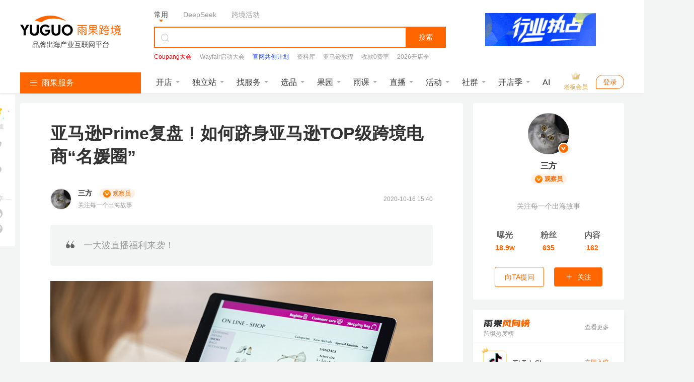

--- FILE ---
content_type: text/html; charset=UTF-8
request_url: https://www.cifnews.com/article/80122
body_size: 60396
content:
<!DOCTYPE html>
<html lang="en">

<head>
    <meta charset="UTF-8">
    <title>亚马逊Prime复盘！如何跻身亚马逊TOP级跨境电商“名媛圈”-雨果网</title>
    <meta name="keywords"
          content="亚马逊Prime复盘！如何跻身亚马逊TOP级跨境电商“名媛圈”,跨境You,光奇犇乐跨境电商代运营,直播,行业见解,平台新闻"/>
    <meta name="description"
          content="一大波直播福利来袭！"/>
    <meta http-equiv="Pragma" content="no-cache">
    <meta http-equiv="Cache-Control" content="no-cache">
    <meta http-equiv="Expires" content="0">
    <meta name="cifnews_page" key="article_detail" theme=""
          tag="kjyou,gqbl,live,advertorials,platformnews,article_14"
          data-block-search-path module="b2" page="p1" item_type="t1" item_id="i80122"
          data-fetch-property="item_create_time=1602834095000;item_img=https://pic.cifnews.com//upload/202010/16/202010161542444958.jpg;item_tag=跨境You,光奇犇乐跨境电商代运营,直播,行业见解,平台新闻;item_tag_key=kjyou,gqbl,live,advertorials,platformnews;item_provider=雨果跨境,雨果跨境;item_observer=三方;item_observer_key=kjyou;observer_type=nrgcy,crossborder;item_service=光奇犇乐跨境电商代运营;item_service_key=gqbl;item_supplier=;item_supplier_key=;item_edit=86;item_group=14;model_type=2115;right_model_type=12;right_custom_model_type=959;bottom_model_type=6;bottom_custom_model_type=null">
    <meta name="originproperty"
          content="module=article,id=80122,page=detail,tag=kjyou|gqbl|live|advertorials|platformnews"/>
    <meta property="og:title" content="亚马逊Prime复盘！如何跻身亚马逊TOP级跨境电商“名媛圈”"/>
    <meta property="og:type" content="article"/>
    <meta property="og:image" content="https://pic.cifnews.com//upload/202010/16/202010161542444958.jpg"/>
    <meta property="og:description" content="一大波直播福利来袭！"/>

    <link rel="canonical" href="https://www.cifnews.com/article/80122"/>
    <!--pre connect-->
    <link rel="preconnect" href="//static1.cifnews.com" crossorigin>
    <link rel="preconnect" href="static.cifnews.com" crossorigin>
    <link rel="preconnect" href="https://passport.cifnews.com" crossorigin>
    <link rel="preconnect" href="https://api.cifnews.com" crossorigin>
    <link rel="preconnect" href="//cifnews.datasink.sensorsdata.cn" crossorigin>

    <link rel="preload" as="script" href="https://static1.cifnews.com/plug/jquery/jquery.min.js?v=895323ed2f7258af4fae2c738c8aea49">
    <link rel="preload" as="image" href="https://pic.cifnews.com/upload/202103/04/202103041710135519.jpg">

    <link media="all" rel="stylesheet" href="https://static1.cifnews.com/common/css/ali_iconfont.css?v=53f73b54a23d9d2afb6e6a8537150190">
    <link media="all" rel="stylesheet" href="https://static1.cifnews.com/article/css/pc.css?v=df77dfc13960987ee1c6bf8ea80c92f2">
    <link media="all" rel="stylesheet" href="https://static1.cifnews.com/plug/swiper/swiper.min.css?v=6c1ec3a038a24ce46e374fc4ba26ea95">
    <link media="all" href="https://static1.cifnews.com/article/css/notify.css?v=0e61b5867397db691b6c1811f36c9713" rel="stylesheet"/>
    <link media="all" rel="stylesheet" href="https://static1.cifnews.com/common/propaganda/propaganda.min.css?v=55560834d517cce9c89f2ee3194dca14"/>
    <link media="all" rel="stylesheet" href="https://static1.cifnews.com/common/viewer/viewer.min.css?v=79e5f2c708a17b6876694821ddd5c839"/>
    <link rel="stylesheet" href="https://static1.cifnews.com/common/comment/css/comment.css?v=93454761ebb2de590424c768877a1ed3">
    <link rel="stylesheet" href="https://static1.cifnews.com/seoweb/subject/css/bottom_notification.css?v=b534968bbb0d05b5d1c8fc6aa562ef21">
    <link rel="stylesheet" href="https://static1.cifnews.com/index/css/userPromoteLogin.css?v=f608e9b2294ee4e6ba073e44edb1f220">
    <link href="https://static1.cifnews.com/common/component/css/community_card.css?v=d10768934f59fafc77310b6ed991b8fb" rel="stylesheet"/>
    <link href="https://static1.cifnews.com/template/css/globalstore_guide.css?v=2dfcc694dc60beff343a80a0136acd73" rel="stylesheet"/>
    <script src="//g.alicdn.com/frontend-lib/frontend-lib/2.3.74/antidom.js"></script><script src="//o.alicdn.com/frontend-lib/common-lib/jquery.min.js"></script><script src="https://static1.cifnews.com/plug/jquery/jquery.min.js?v=895323ed2f7258af4fae2c738c8aea49"></script>
    <script src="https://static1.cifnews.com/common/js/spm.js?v=de27d901b0c0c9765b95d48314f69abc"></script>
    <script src="https://static1.cifnews.com/common/js/d/d.sensor.js?v=9e2ba45b95d3ce4dfcbc226289aabd9d"></script>
</head>

<body>
<input type="hidden" id="hidArticleID" value="80122">
<input type="hidden" id="hidAuthorGid" value="1001154263">
<div class="cif-layer cif-layer--favsuccess none">
    <div class="cif-layer__mask"></div>
    <div class="cif-layer__cont ">
        <div class="cif-layer__close">
            <i class="iconfont icon-guanbi1"></i>
        </div>
        <div class="cif-layer__tit">
            已收藏，可在 <a href="https://seller.cifnews.com/#/databank/all" target="_blank">
            我的资料库</a> 中查看
        </div>
        <!--<div class="cif-layer__attention is-email none">-->
        <!--<input type="email">-->
        <!--<div class="cif-btn" th:data-key="${model.author!=null?model.author.code:''}">关注作者</div>-->
        <!--</div>-->
        <div class="cifnews_number_status"
             data-cifnews-number-source="subscribe"
             data-cifnews-number-type="observer"
             data-cifnews-number-key="kjyou">
            <div class="cif-layer__attention is-unemail cifnews_status_off">
                <div class="cif-btn">关注作者</div>
            </div>
        </div>
        <div data-cifnews-block-key="bottom" data-cifnews-block-index="1" style="/* display: none; */"
             class="cif-layer__gagd cifnews_block">
            <div class="tit">
                    <span>
                        您可能还需要
                    </span>
            </div>
            <div class="cif-imgbox">
                <a href="" class="cifnews_block_linkUrl">
                    <img src="" class="cifnews_block_imgUrl" data-block-img-width="600" data-block-img-height="150"
                         alt="">
                </a>
            </div>
        </div>
        <div class="cif-layer__bottom"></div>
    </div>
</div>
<input type="hidden" id="hidArticleTags" value="kjyou,gqbl,live,advertorials,platformnews">
<input type="hidden" id="articleType" value="14">
<input type="hidden" id="outsideRelationType" value="">
<input type="hidden" id="itemType" value="ARTICLE">
<div id="tag-hidden">
    
        <div category-key="observers" tag-key="kjyou" tag-title="跨境You"></div>
    
        <div category-key="service-provider" tag-key="gqbl" tag-title="光奇犇乐跨境电商代运营"></div>
    
        <div category-key="other" tag-key="live" tag-title="直播"></div>
    
        <div category-key="column" tag-key="platformnews" tag-title="平台新闻"></div>
    
</div>
<!--头部开始-->

    <div><link rel="stylesheet" href="https://static1.cifnews.com/common/css/ali_iconfont.css?v=53f73b54a23d9d2afb6e6a8537150190"><link rel="stylesheet" href="https://static1.cifnews.com/index/css/header.css?v=b59e33075463ba9c2b60a80d5d757f89"><!-- 头部 html --><div class="header-page-wrap cifnews-headerContainer--v1">    <div class="cif-header">        <div class="cif-header__topbox">            <div class="cif-header__top">                <div class="cif-container">                    <div class="cif-header__logo cif-imgbox">                        <a href="https://www.cifnews.com" class="cifnews_block_linkUrl"> <img src="https://pic.cifnews.com/upload/202101/07/202101071137392308.png" alt=""></a>                    </div>                    <div class="cif-header__searchbox">                        <div class="search-typeBody">                            <div class="type-button is-active" data-type="normal">常用</div>                            <div class="type-button" data-type="deepseek">DeepSeek</div>                            <div class="type-button" data-type="activity">跨境活动</div>                            <!-- <a href="/activity/2417?origin=yggw_pc_top_searchci" class="text-link" target="_blank">雨果大会</a>                            <a href="/activity/2204?origin=yggw_pc_top_searchci" class="text-link" target="_blank">全球平台资源大会</a> -->                            <!-- 添加广告运营位 -->                            <a class="cifnews_block cifnews_block_linkUrl cifnews_block_title cifnews_block_font_color text-link"                                href=""                                target="_blank"                                style="display:none;"                                data-cifnews-block-key="index_search_top"                                data-cifnews-block-index="1">                            </a>                            <a class="cifnews_block cifnews_block_linkUrl cifnews_block_title cifnews_block_font_color text-link"                                href=""                                target="_blank"                                style="display:none;"                                data-cifnews-block-key="index_search_top"                                data-cifnews-block-index="2">                            </a>                            <a class="cifnews_block cifnews_block_linkUrl cifnews_block_title cifnews_block_font_color text-link"                                href=""                                target="_blank"                                style="display:none;"                                data-cifnews-block-key="index_search_top"                                data-cifnews-block-index="3">                            </a>                            <a class="cifnews_block cifnews_block_linkUrl cifnews_block_title cifnews_block_font_color text-link"                                href=""                                target="_blank"                                style="display:none;"                                data-cifnews-block-key="index_search_top"                                data-cifnews-block-index="4">                            </a>                            <a class="cifnews_block cifnews_block_linkUrl cifnews_block_title cifnews_block_font_color text-link"                                href=""                                target="_blank"                                style="display:none;"                                data-cifnews-block-key="index_search_top"                                data-cifnews-block-index="5">                            </a>                        </div>                                                    <!--搜索输入框--><div class="cif-search">    <div class="cont cifnews_block cifnews_component" data-cifnews-block-position="s1_2" data-cifnews-component="搜索">        <div class="cif-search__lab">            <i class="iconfont icon-sousuo"></i>        </div>        <input type="text" class="cif-search__input cifnews_block_linkUrl normal_search_input">        <input type="text" class="cif-search__input cifnews_block_linkUrl deepseek_search_input" placeholder="给DeepSeek发送问题" style="display: none;">        <input type="text" class="cif-search__input cifnews_block_linkUrl activity_search_input" placeholder="搜索跨境活动" style="display: none;">    </div>    <div class="cif-search__btn fetch-present" data-fetch-type="important" data-fetch-property="$element_position=搜索区域;$element_name=搜索按钮">搜索</div>    <!-- <a href="/question/index" target="_blank" class="cif-search__wenda">我要提问 ></a> --></div>                                                    <!--搜索输入框下部--><div class="cif-header__word cifnews_block fetch-present" data-fetch-type="important" data-fetch-property="$element_position=搜索区域;$element_name=推荐搜索词" data-cifnews-block="s1">                        <a data-origin-terms="输入框" data-origin-medium="top" href="https://www.cifnews.com/activity/2562?origin=yggw_pc_searchci" target="_blank"               data-cifnews-block="s0"               data-fetch-type="important"               data-fetch-property="$element_position=搜索区域;$element_name=推荐搜索词;search_word=Coupang大会"               class="cif-link cifnews_block_linkUrl cifnews_block fetch-click is-hot">                <div style="color: #F80000">Coupang大会</div>            </a>                    <a data-origin-terms="输入框" data-origin-medium="top" href="https://www.cifnews.com/activity/series/64?origin=yggw_pc_searchci" target="_blank"               data-cifnews-block="s1"               data-fetch-type="important"               data-fetch-property="$element_position=搜索区域;$element_name=推荐搜索词;search_word=Wayfair启动大会"               class="cif-link cifnews_block_linkUrl cifnews_block fetch-click ">                <div style="color: #999">Wayfair启动大会</div>            </a>                    <a data-origin-terms="输入框" data-origin-medium="top" href="https://v.wjx.cn/vm/ODxNYHn.aspx#" target="_blank"               data-cifnews-block="s2"               data-fetch-type="important"               data-fetch-property="$element_position=搜索区域;$element_name=推荐搜索词;search_word=官网共创计划"               class="cif-link cifnews_block_linkUrl cifnews_block fetch-click ">                <div style="color: #2c50fa">官网共创计划</div>            </a>                    <a data-origin-terms="输入框" data-origin-medium="top" href="https://www.cifnews.com/links/data?origin=yggw_key_word" target="_blank"               data-cifnews-block="s3"               data-fetch-type="important"               data-fetch-property="$element_position=搜索区域;$element_name=推荐搜索词;search_word=资料库"               class="cif-link cifnews_block_linkUrl cifnews_block fetch-click ">                <div style="color: #999">资料库</div>            </a>                    <a data-origin-terms="输入框" data-origin-medium="top" href="https://www.cifnews.com/page/luhcv7cohx?origin=yggw_pc_searchci" target="_blank"               data-cifnews-block="s4"               data-fetch-type="important"               data-fetch-property="$element_position=搜索区域;$element_name=推荐搜索词;search_word=亚马逊教程"               class="cif-link cifnews_block_linkUrl cifnews_block fetch-click ">                <div style="color: ">亚马逊教程</div>            </a>                    <a data-origin-terms="输入框" data-origin-medium="top" href="https://www.airwallex.com/cn/2023landingpage/gtpn?utm_source=affiliate_direct&amp;utm_medium=affiliates&amp;utm_campaign=v01_cn_cn_ib_dg_prtmk_bofu_cifnews_online_danshan&amp;utm_content=website_placement_1" target="_blank"               data-cifnews-block="s5"               data-fetch-type="important"               data-fetch-property="$element_position=搜索区域;$element_name=推荐搜索词;search_word=收款0费率"               class="cif-link cifnews_block_linkUrl cifnews_block fetch-click ">                <div style="color: #999">收款0费率</div>            </a>                    <a data-origin-terms="输入框" data-origin-medium="top" href="https://www.cifnews.com/globalstore/2025?origin=yggw_pc_searchci" target="_blank"               data-cifnews-block="s6"               data-fetch-type="important"               data-fetch-property="$element_position=搜索区域;$element_name=推荐搜索词;search_word=2026开店季"               class="cif-link cifnews_block_linkUrl cifnews_block fetch-click ">                <div style="color: ">2026开店季</div>            </a>                    <a data-origin-terms="输入框" data-origin-medium="top" href="https://www.cifnews.com/search?keyword=Facebook&amp;origin=pc_search?origin=keyword" target="_blank"               data-cifnews-block="s7"               data-fetch-type="important"               data-fetch-property="$element_position=搜索区域;$element_name=推荐搜索词;search_word=Facebook"               class="cif-link cifnews_block_linkUrl cifnews_block fetch-click ">                <div style="color: #999">Facebook</div>            </a>                    <a data-origin-terms="输入框" data-origin-medium="top" href="https://www.cifnews.com/product/9033?origin=ow_pc_search_key_word" target="_blank"               data-cifnews-block="s8"               data-fetch-type="important"               data-fetch-property="$element_position=搜索区域;$element_name=推荐搜索词;search_word=站外引流"               class="cif-link cifnews_block_linkUrl cifnews_block fetch-click ">                <div style="color: #999">站外引流</div>            </a>            </div>                                            </div>                                            <a href="https://www.cifnews.com/activity/2483?origin=yggw_pc_home_gsqb"                           target="_blank"                           class="cif-header__app cifnews_block_linkUrl cifnews_track_linkUrl">                                                            <div class="cif-imgbox">                                    <img data-src="https://img.cifnews.com/dev/20260112/d08f13c62e224761a9e41ffc318064a1.gif?x-oss-process=image/resize,w_220,h_66,m_fill" alt="">                                </div>                                                                                </a>                                    </div>            </div>        </div>        <div class="cif-container">            <div class="cif-header__bottom">                <!-- 左侧菜单 -->                  <div class="cif-navmenu cifnews_block" data-cifnews-block="s3">    <div class="cif-navmenu__head">      <i class="iconfont icon-mulu"></i>      雨果服务    </div>    <div class="cif-navmenu__cont">      <div        class="cif-navmenu__item cifnews_block"        data-cifnews-block="s0"        data-cifnews-resource="rac1">        <a          href="https://www.cifnews.com/marketabroad?origin=yggw_pc_index_left-1"          target="_blank"          class="cif-navmenu__item__flex fetch-web-click cifnews_block_linkUrl fetch-present"          data-fetch-title="全球开店"          data-origin-terms="雨果服务"          data-origin-medium="top"          data-fetch-property="element_module=雨果服务;">          <div class="cif-navmenu__item__img cif-imgbox">            <img src="https://img.cifnews.com/dev/20241118/66de4f3eaeb14b60a26b29efdc21059a.png" alt="全球开店" />          </div>          <div class="cif-navmenu__item__cont">            <div class="cif-navmenu__item__tit">全球开店</div>            <div class="cif-navmenu__item__desc ellipsis">跨境平台极速入驻</div>          </div>          <i class="iconfont icon-youjiantou"></i>        </a>        <div class="cif-navmenu__hoverbox cif-nav-service">          <div class="cif-nav-service__top">            <div class="cont">              <div class="tit ellipsis">2026全球开店季</div>              <div class="desc ellipsis">跨境平台极速入驻，助力卖家货销全球</div>            </div>            <a              class="cif-nav-service__counselor is-db fetch-web-click cifnews_block_linkUrl fetch-present cifnews_block"              href="https://www.cifnews.com/product/182/services?type=1&amp;origin=yggw_pc_index_left"              target="_blank"              data-fetch-title="全球开店"              data-origin-terms="雨果服务"              data-origin-medium="top"              data-cifnews-block-key="top_service"              data-cifnews-block-index="1"              data-cifnews-block-source-path="https://www.cifnews.com/product/182/services"              data-fetch-property="element_module=雨果服务;$element_name=官方顾问为您服务">              <div class="cif-imgbox">                <img                  src="https://img.cifnews.com/dev/20241008/05f2bac26a744dd3b2b219b9a7666c34.png?x-oss-process=style/yuguo-pc-list"                  alt="官方顾问为您服务" />              </div>              <div class="btn">官方顾问为您服务</div>            </a>          </div>          <div class="cif-nav-service__itembox">                          <a                href="https://www.cifnews.com/product/2?origin=yggw_pc_index_left"                target="_blank"                class="cif-nav-service__item fetch-web-click fetch-present cifnews_block cifnews_block_linkUrl"                data-fetch-title="全球开店"                data-origin-terms="雨果服务"                data-cifnews-block="s0"                data-origin-medium="top"                data-fetch-property="element_module=雨果服务;$element_name=亚马逊开店">                <div class="cif-imgbox">                  <img                    data-src="https://img.cifnews.com/dev/20241008/48e15784ee2148c286909a2e537d2497.png?x-oss-process=image/resize,w_50,h_50,m_fill"                    alt="亚马逊开店" />                </div>                <div class="cont">                  <div class="tit ellipsis">亚马逊开店</div>                  <div class="desc ellipsis">一键开通18站点</div>                </div>              </a><a                href="https://www.cifnews.com/product/58?origin=yggw_pc_index_left"                target="_blank"                class="cif-nav-service__item fetch-web-click fetch-present cifnews_block cifnews_block_linkUrl"                data-fetch-title="全球开店"                data-origin-terms="雨果服务"                data-cifnews-block="s1"                data-origin-medium="top"                data-fetch-property="element_module=雨果服务;$element_name=美客多开店">                <div class="cif-imgbox">                  <img                    data-src="https://img.cifnews.com/dev/20250725/dc6c3b3c18eb46719157fbc2a0fd2b7a.png?x-oss-process=image/resize,w_50,h_50,m_fill"                    alt="美客多开店" />                </div>                <div class="cont">                  <div class="tit ellipsis">美客多开店</div>                  <div class="desc ellipsis">拉美头部电商平台</div>                </div>              </a><a                href="https://www.cifnews.com/product/8001?origin=yggw_pc_index_left"                target="_blank"                class="cif-nav-service__item fetch-web-click fetch-present cifnews_block cifnews_block_linkUrl"                data-fetch-title="全球开店"                data-origin-terms="雨果服务"                data-cifnews-block="s2"                data-origin-medium="top"                data-fetch-property="element_module=雨果服务;$element_name=Coupang开店">                <div class="cif-imgbox">                  <img                    data-src="https://img.cifnews.com/dev/20250409/d0b59b7a2c3346828589ad611cea9e53.png?x-oss-process=image/resize,w_50,h_50,m_fill"                    alt="Coupang开店" />                </div>                <div class="cont">                  <div class="tit ellipsis">Coupang开店</div>                  <div class="desc ellipsis">韩国TOP级平台</div>                </div>              </a><a                href="https://www.cifnews.com/product/8918?origin=yggw_pc_index_left"                target="_blank"                class="cif-nav-service__item fetch-web-click fetch-present cifnews_block cifnews_block_linkUrl"                data-fetch-title="全球开店"                data-origin-terms="雨果服务"                data-cifnews-block="s3"                data-origin-medium="top"                data-fetch-property="element_module=雨果服务;$element_name=TikTok开店">                <div class="cif-imgbox">                  <img                    data-src="https://img.cifnews.com/dev/20241008/5241ba726c814402be7076d9760a2c23.png?x-oss-process=image/resize,w_50,h_50,m_fill"                    alt="TikTok开店" />                </div>                <div class="cont">                  <div class="tit ellipsis">TikTok开店</div>                  <div class="desc ellipsis">全球顶级社媒平台</div>                </div>              </a><a                href="https://www.cifnews.com/emagmarketplace?origin=yggw_pc_index_left"                target="_blank"                class="cif-nav-service__item fetch-web-click fetch-present cifnews_block cifnews_block_linkUrl"                data-fetch-title="全球开店"                data-origin-terms="雨果服务"                data-cifnews-block="s4"                data-origin-medium="top"                data-fetch-property="element_module=雨果服务;$element_name=eMAG开店">                <div class="cif-imgbox">                  <img                    data-src="https://img.cifnews.com/dev/20250508/3f22490d78584034abb532c20c001782.jpg?x-oss-process=image/resize,w_50,h_50,m_fill"                    alt="eMAG开店" />                </div>                <div class="cont">                  <div class="tit ellipsis">eMAG开店</div>                  <div class="desc ellipsis">欧洲本土新兴平台</div>                </div>              </a>                        <a              href="https://www.cifnews.com/globalstore/2025?origin=yggw_pc_index_left-zsj"              target="_blank"              class="cif-nav-service__more cif-link fetch-web-click fetch-present cifnews_block_linkUrl"              data-fetch-title="全球开店"              data-origin-terms="雨果服务"              data-origin-medium="top"              data-fetch-property="element_module=雨果服务;$element_name=2026全球开店">              2026全球开店              <i class="iconfont icon-youjiantou"></i>            </a>          </div>        </div>      </div>      <div        class="cif-navmenu__item cifnews_block"        data-cifnews-block="s1"        data-cifnews-resource="rac2">        <a          href="https://www.cifnews.com/activity/2553?origin=yggw_pc_index_left-2"          target="_blank"          class="cif-navmenu__item__flex fetch-web-click cifnews_block_linkUrl fetch-present"          data-fetch-title="独立站沙龙"          data-origin-terms="雨果服务"          data-origin-medium="top"          data-fetch-property="element_module=雨果服务;">          <div class="cif-navmenu__item__img cif-imgbox">            <img src="https://img.cifnews.com/dev/20201106/508584b260c74131852dfa999ff045f2.png" alt="独立站沙龙" />          </div>          <div class="cif-navmenu__item__cont">            <div class="cif-navmenu__item__tit">独立站沙龙</div>            <div class="cif-navmenu__item__desc ellipsis">2.28 深圳 | 破局增长</div>          </div>          <i class="iconfont icon-youjiantou"></i>        </a>        <div class="cif-navmenu__hoverbox cif-nav-service">          <div class="cif-nav-service__top">            <div class="cont">              <div class="tit ellipsis">独立站新方向</div>              <div class="desc ellipsis">DTC品牌出海一站式解决方案</div>            </div>            <a              class="cif-nav-service__counselor is-db fetch-web-click cifnews_block_linkUrl fetch-present cifnews_block"              href="https://www.cifnews.com/product/173/services?origin=yggw_pc_nav1"              target="_blank"              data-fetch-title="独立站沙龙"              data-origin-terms="雨果服务"              data-origin-medium="top"              data-cifnews-block-key="top_service"              data-cifnews-block-index="2"              data-cifnews-block-source-path="https://www.cifnews.com/product/173/services"              data-fetch-property="element_module=雨果服务;$element_name=立即咨询&gt;&gt;&gt;">              <div class="cif-imgbox">                <img                  src="https://img.cifnews.com/dev/20201222/905d0bdafacb4aea8b1ceba405d2c4ef.png?x-oss-process=style/yuguo-pc-list"                  alt="立即咨询&gt;&gt;&gt;" />              </div>              <div class="btn">立即咨询&gt;&gt;&gt;</div>            </a>          </div>          <div class="cif-nav-service__itembox">                          <a                href="https://www.cifnews.com/solution/site-service?origin=yggw_D1_pc_left"                target="_blank"                class="cif-nav-service__item fetch-web-click fetch-present cifnews_block cifnews_block_linkUrl"                data-fetch-title="独立站沙龙"                data-origin-terms="雨果服务"                data-cifnews-block="s0"                data-origin-medium="top"                data-fetch-property="element_module=雨果服务;$element_name=独立站服务大全">                <div class="cif-imgbox">                  <img                    data-src="https://img.cifnews.com/dev/20201225/5ddbd4e779894cbf923010a389a5c3d5.png?x-oss-process=image/resize,w_50,h_50,m_fill"                    alt="独立站服务大全" />                </div>                <div class="cont">                  <div class="tit ellipsis">独立站服务大全</div>                  <div class="desc ellipsis">从建站到后期引流</div>                </div>              </a><a                href="https://www.cifnews.com/product/11372?origin=yggw_D1_pc_left"                target="_blank"                class="cif-nav-service__item fetch-web-click fetch-present cifnews_block cifnews_block_linkUrl"                data-fetch-title="独立站沙龙"                data-origin-terms="雨果服务"                data-cifnews-block="s1"                data-origin-medium="top"                data-fetch-property="element_module=雨果服务;$element_name=Google服务">                <div class="cif-imgbox">                  <img                    data-src="https://img.cifnews.com/dev/20230210/862ff749fac44c3e860b5f0c8bcff69d.png?x-oss-process=image/resize,w_50,h_50,m_fill"                    alt="Google服务" />                </div>                <div class="cont">                  <div class="tit ellipsis">Google服务</div>                  <div class="desc ellipsis">官方一级代理</div>                </div>              </a><a                href="https://www.cifnews.com/page/aseff1760l"                target="_blank"                class="cif-nav-service__item fetch-web-click fetch-present cifnews_block cifnews_block_linkUrl"                data-fetch-title="独立站沙龙"                data-origin-terms="雨果服务"                data-cifnews-block="s2"                data-origin-medium="top"                data-fetch-property="element_module=雨果服务;$element_name=Facebook流量包">                <div class="cif-imgbox">                  <img                    data-src="https://img.cifnews.com/dev/20230228/e5b2be80919d412b9825bb136bd1c231.jpg?x-oss-process=image/resize,w_50,h_50,m_fill"                    alt="Facebook流量包" />                </div>                <div class="cont">                  <div class="tit ellipsis">Facebook流量包</div>                  <div class="desc ellipsis">官方一级代理</div>                </div>              </a><a                href="https://www.cifnews.com/solution/site_building?origin=yggw_D1_pc_left"                target="_blank"                class="cif-nav-service__item fetch-web-click fetch-present cifnews_block cifnews_block_linkUrl"                data-fetch-title="独立站沙龙"                data-origin-terms="雨果服务"                data-cifnews-block="s3"                data-origin-medium="top"                data-fetch-property="element_module=雨果服务;$element_name=建站服务">                <div class="cif-imgbox">                  <img                    data-src="https://img.cifnews.com/dev/20230206/9afbf71106414b9682015b9b52a5856f.jpg?x-oss-process=image/resize,w_50,h_50,m_fill"                    alt="建站服务" />                </div>                <div class="cont">                  <div class="tit ellipsis">建站服务</div>                  <div class="desc ellipsis">雨果官方精选</div>                </div>              </a><a                href="https://www.cifnews.com/solution/is-tiktok?origin=yggw_pc_index_left"                target="_blank"                class="cif-nav-service__item fetch-web-click fetch-present cifnews_block cifnews_block_linkUrl"                data-fetch-title="独立站沙龙"                data-origin-terms="雨果服务"                data-cifnews-block="s4"                data-origin-medium="top"                data-fetch-property="element_module=雨果服务;$element_name=TikTok服务">                <div class="cif-imgbox">                  <img                    data-src="https://img.cifnews.com/dev/20210111/ff453c977b3749e4ad6ead66d55cf254.png?x-oss-process=image/resize,w_50,h_50,m_fill"                    alt="TikTok服务" />                </div>                <div class="cont">                  <div class="tit ellipsis">TikTok服务</div>                  <div class="desc ellipsis">官方一级代理</div>                </div>              </a>                        <a              href="https://www.cifnews.com/article/169607"              target="_blank"              class="cif-nav-service__more cif-link fetch-web-click fetch-present cifnews_block_linkUrl"              data-fetch-title="独立站沙龙"              data-origin-terms="雨果服务"              data-origin-medium="top"              data-fetch-property="element_module=雨果服务;$element_name=免费领&gt;&gt; 2025 出海日历">              免费领&gt;&gt; 2025 出海日历              <i class="iconfont icon-youjiantou"></i>            </a>          </div>        </div>      </div>      <div        class="cif-navmenu__item cifnews_block"        data-cifnews-block="s2"        data-cifnews-resource="rac3">        <a          href="https://www.cifnews.com/activity/2483?origin=yggw_pc_index_left-3"          target="_blank"          class="cif-navmenu__item__flex fetch-web-click cifnews_block_linkUrl fetch-present"          data-fetch-title="全球平台资源大会"          data-origin-terms="雨果服务"          data-origin-medium="top"          data-fetch-property="element_module=雨果服务;">          <div class="cif-navmenu__item__img cif-imgbox">            <img src="https://img.cifnews.com/dev/20250625/c0a3da0e045447349c60cab4145af6a9.jpg" alt="全球平台资源大会" />          </div>          <div class="cif-navmenu__item__cont">            <div class="cif-navmenu__item__tit">全球平台资源大会</div>            <div class="cif-navmenu__item__desc ellipsis">2.28 深圳 | 开年首展</div>          </div>          <i class="iconfont icon-youjiantou"></i>        </a>        <div class="cif-navmenu__hoverbox cif-nav-service">          <div class="cif-nav-service__top">            <div class="cont">              <div class="tit ellipsis">平台官方见面会</div>              <div class="desc ellipsis">2026官方团队集体亮相，千亿“暴利”商机分享</div>            </div>            <a              class="cif-nav-service__counselor is-db fetch-web-click cifnews_block_linkUrl fetch-present cifnews_block"              href="https://www.cifnews.com/globalstore/2025?origin=yggw_pc_index_left-3"              target="_blank"              data-fetch-title="全球平台资源大会"              data-origin-terms="雨果服务"              data-origin-medium="top"              data-cifnews-block-key="top_service"              data-cifnews-block-index="3"              data-cifnews-block-source-path="https://www.cifnews.com/globalstore/2025"              data-fetch-property="element_module=雨果服务;$element_name=交流群">              <div class="cif-imgbox">                <img                  src="https://img.cifnews.com/dev/20250515/ec46f622c7ac4c70ab19ebd36ee6c345.png?x-oss-process=style/yuguo-pc-list"                  alt="交流群" />              </div>              <div class="btn">交流群</div>            </a>          </div>          <div class="cif-nav-service__itembox">                          <a                href="https://www.cifnews.com/activity/2483?origin=yggw_pc_index_left"                target="_blank"                class="cif-nav-service__item fetch-web-click fetch-present cifnews_block cifnews_block_linkUrl"                data-fetch-title="全球平台资源大会"                data-origin-terms="雨果服务"                data-cifnews-block="s0"                data-origin-medium="top"                data-fetch-property="element_module=雨果服务;$element_name=全球平台资源大会">                <div class="cif-imgbox">                  <img                    data-src="https://img.cifnews.com/dev/20260108/de607e8346c34478a365e17594160013.jpg?x-oss-process=image/resize,w_50,h_50,m_fill"                    alt="全球平台资源大会" />                </div>                <div class="cont">                  <div class="tit ellipsis">全球平台资源大会</div>                  <div class="desc ellipsis">锁定2026年增长先机</div>                </div>              </a><a                href="https://www.cifnews.com/activity/2556?origin=yggw_pc_index_left"                target="_blank"                class="cif-nav-service__item fetch-web-click fetch-present cifnews_block cifnews_block_linkUrl"                data-fetch-title="全球平台资源大会"                data-origin-terms="雨果服务"                data-cifnews-block="s1"                data-origin-medium="top"                data-fetch-property="element_module=雨果服务;$element_name=税务合规分享">                <div class="cif-imgbox">                  <img                    data-src="https://img.cifnews.com/dev/20260122/7a6f4bb15e53461480d1bea8564c101a.jpg?x-oss-process=image/resize,w_50,h_50,m_fill"                    alt="税务合规分享" />                </div>                <div class="cont">                  <div class="tit ellipsis">税务合规分享</div>                  <div class="desc ellipsis">匹配最佳报关与申报模式</div>                </div>              </a><a                href="https://www.cifnews.com/activity/2562?origin=yggw_pc_index_left"                target="_blank"                class="cif-nav-service__item fetch-web-click fetch-present cifnews_block cifnews_block_linkUrl"                data-fetch-title="全球平台资源大会"                data-origin-terms="雨果服务"                data-cifnews-block="s2"                data-origin-medium="top"                data-fetch-property="element_module=雨果服务;$element_name=Coupang大会">                <div class="cif-imgbox">                  <img                    data-src="https://img.cifnews.com/dev/20260121/88af8ff49e444f66843a32548a2ce6a5.jpg?x-oss-process=image/resize,w_50,h_50,m_fill"                    alt="Coupang大会" />                </div>                <div class="cont">                  <div class="tit ellipsis">Coupang大会</div>                  <div class="desc ellipsis">从0到1,助力极速启航</div>                </div>              </a><a                href="https://www.cifnews.com/activity/2455?origin=yggw_search_phb_init"                target="_blank"                class="cif-nav-service__item fetch-web-click fetch-present cifnews_block cifnews_block_linkUrl"                data-fetch-title="全球平台资源大会"                data-origin-terms="雨果服务"                data-cifnews-block="s3"                data-origin-medium="top"                data-fetch-property="element_module=雨果服务;$element_name=品牌增长大会">                <div class="cif-imgbox">                  <img                    data-src="https://img.cifnews.com/dev/20251230/8ebf251292ea448189ff1054daf41617.jpg?x-oss-process=image/resize,w_50,h_50,m_fill"                    alt="品牌增长大会" />                </div>                <div class="cont">                  <div class="tit ellipsis">品牌增长大会</div>                  <div class="desc ellipsis">刘润携手百万粉丝KOL重磅助阵</div>                </div>              </a><a                href="https://www.cifnews.com/activity/series/64?origin=yggw_pc_index_left"                target="_blank"                class="cif-nav-service__item fetch-web-click fetch-present cifnews_block cifnews_block_linkUrl"                data-fetch-title="全球平台资源大会"                data-origin-terms="雨果服务"                data-cifnews-block="s4"                data-origin-medium="top"                data-fetch-property="element_module=雨果服务;$element_name=Wayfair招商启动大会">                <div class="cif-imgbox">                  <img                    data-src="https://img.cifnews.com/dev/20251229/a4be461d48f74a768a0ae48cfc18615f.png?x-oss-process=image/resize,w_50,h_50,m_fill"                    alt="Wayfair招商启动大会" />                </div>                <div class="cont">                  <div class="tit ellipsis">Wayfair招商启动大会</div>                  <div class="desc ellipsis">直面官方答疑，解锁平台红利</div>                </div>              </a>                        <a              href="https://www.cifnews.com/ai?origin=yggw_D1_pc_left"              target="_blank"              class="cif-nav-service__more cif-link fetch-web-click fetch-present cifnews_block_linkUrl"              data-fetch-title="全球平台资源大会"              data-origin-terms="雨果服务"              data-origin-medium="top"              data-fetch-property="element_module=雨果服务;$element_name=雨果跨境AI工作坊">              雨果跨境AI工作坊              <i class="iconfont icon-youjiantou"></i>            </a>          </div>        </div>      </div>    </div>  </div>                <div class="cif-header__list">                                                                                                                                                                    <div class="item is-hover">                            <a href="https://www.cifnews.com/marketabroad?origin=yggw_pc_home_nav_kaidian"                               target="_blank"                               class="label cif-link fetch-click"                               data-fetch-type="button"                               data-fetch-property="$element_position=导航栏;$element_name=开店">                                开店                            </a>                            <div class="cif-header__hoverbox  is-baibao">                                                                                                                                                                                                                    <div class="sec">                                        <div class="sec-tit">开店顾问1V1指导入驻</div>                                        <div class="sec-cont">                                            <a class="item cif-link fetch-click"                                               target="_blank"                                               href="https://www.cifnews.com/page/j4ydu6j47a"                                               data-fetch-type="button"                                               data-fetch-property="$element_position=导航栏;$element_name=开店;$element_class_name=图文;$element_content=开店顾问1V1指导入驻_亚马逊开店">                                                <img src="https://img.cifnews.com/dev/20231220/b011a9182cd94620903659e6848b4bf4.png?x-oss-process=image/resize,w_34,h_34,m_fill" alt="亚马逊开店">                                                <span>                                                    亚马逊开店                                                </span>                                            </a><a class="item cif-link fetch-click"                                               target="_blank"                                               href="https://www.cifnews.com/product/8918?origin=yggw_pc_nav_1"                                               data-fetch-type="button"                                               data-fetch-property="$element_position=导航栏;$element_name=开店;$element_class_name=图文;$element_content=开店顾问1V1指导入驻_TikTok开店">                                                <img src="https://img.cifnews.com/dev/20231220/28c07ceb4220414ba6d88352d753a748.png?x-oss-process=image/resize,w_34,h_34,m_fill" alt="TikTok开店">                                                <span>                                                    TikTok开店                                                </span>                                            </a><a class="item cif-link fetch-click"                                               target="_blank"                                               href="https://www.cifnews.com/product/335?origin=yggw_pc_nav_1"                                               data-fetch-type="button"                                               data-fetch-property="$element_position=导航栏;$element_name=开店;$element_class_name=图文;$element_content=开店顾问1V1指导入驻_Ozon开店">                                                <img src="https://img.cifnews.com/dev/20250915/1b9b4dfb7f304458a49c27a00c13697d.jpg?x-oss-process=image/resize,w_34,h_34,m_fill" alt="Ozon开店">                                                <span>                                                    Ozon开店                                                </span>                                            </a><a class="item cif-link fetch-click"                                               target="_blank"                                               href="https://www.cifnews.com/product/58?origin=yggw_pc_nav_1"                                               data-fetch-type="button"                                               data-fetch-property="$element_position=导航栏;$element_name=开店;$element_class_name=图文;$element_content=开店顾问1V1指导入驻_美客多开店">                                                <img src="https://img.cifnews.com/dev/20240108/3cf7782727e1413e8cc1cce979836caf.jpg?x-oss-process=image/resize,w_34,h_34,m_fill" alt="美客多开店">                                                <span>                                                    美客多开店                                                </span>                                            </a><a class="item cif-link fetch-click"                                               target="_blank"                                               href="https://www.cifnews.com/product/3?origin=pc_nav_marketa"                                               data-fetch-type="button"                                               data-fetch-property="$element_position=导航栏;$element_name=开店;$element_class_name=图文;$element_content=开店顾问1V1指导入驻_Shopee开店">                                                <img src="https://img.cifnews.com/dev/20231220/692187abb7aa45d8aad0703d5a11f852.jpg?x-oss-process=image/resize,w_34,h_34,m_fill" alt="Shopee开店">                                                <span>                                                    Shopee开店                                                </span>                                            </a><a class="item cif-link fetch-click"                                               target="_blank"                                               href="https://www.cifnews.com/product/129?origin=pc_nav_marketa"                                               data-fetch-type="button"                                               data-fetch-property="$element_position=导航栏;$element_name=开店;$element_class_name=图文;$element_content=开店顾问1V1指导入驻_Coupang">                                                <img src="https://img.cifnews.com/dev/20231220/3bd8f307588548fc8aa082fc8867009c.jpg?x-oss-process=image/resize,w_34,h_34,m_fill" alt="Coupang">                                                <span>                                                    Coupang                                                </span>                                            </a><a class="item cif-link fetch-click"                                               target="_blank"                                               href="https://www.cifnews.com/form/7775?origin=yggw_pc_nav_1"                                               data-fetch-type="button"                                               data-fetch-property="$element_position=导航栏;$element_name=开店;$element_class_name=图文;$element_content=开店顾问1V1指导入驻_Wildberries">                                                <img src="https://img.cifnews.com/dev/20250925/562a54177c8640ffad48bf0b5d1f3462.png?x-oss-process=image/resize,w_34,h_34,m_fill" alt="Wildberries">                                                <span>                                                    Wildberries                                                </span>                                            </a><a class="item cif-link fetch-click"                                               target="_blank"                                               href="https://www.cifnews.com/product/1461?origin=pc_nav_marketa"                                               data-fetch-type="button"                                               data-fetch-property="$element_position=导航栏;$element_name=开店;$element_class_name=图文;$element_content=开店顾问1V1指导入驻_沃尔玛开店">                                                <img src="https://img.cifnews.com/dev/20250514/8c9002cd84db41ea97b6b5021554c406.png?x-oss-process=image/resize,w_34,h_34,m_fill" alt="沃尔玛开店">                                                <span>                                                    沃尔玛开店                                                </span>                                            </a><a class="item cif-link fetch-click"                                               target="_blank"                                               href="https://www.cifnews.com/product/541?origin=yggw_pc_nav_1"                                               data-fetch-type="button"                                               data-fetch-property="$element_position=导航栏;$element_name=开店;$element_class_name=图文;$element_content=开店顾问1V1指导入驻_eMAG开店">                                                <img src="https://img.cifnews.com/dev/20240705/f251923c9f5a4b01959f5d0a130cc40b.png?x-oss-process=image/resize,w_34,h_34,m_fill" alt="eMAG开店">                                                <span>                                                    eMAG开店                                                </span>                                            </a><a class="item cif-link fetch-click"                                               target="_blank"                                               href="https://www.cifnews.com/product/10189?origin=yggw_pc_nav_1"                                               data-fetch-type="button"                                               data-fetch-property="$element_position=导航栏;$element_name=开店;$element_class_name=图文;$element_content=开店顾问1V1指导入驻_TEMU开店">                                                <img src="https://img.cifnews.com/dev/20231220/c5991694bb3f4ce3bb3357822539e59c.jpg?x-oss-process=image/resize,w_34,h_34,m_fill" alt="TEMU开店">                                                <span>                                                    TEMU开店                                                </span>                                            </a>                                        </div>                                    </div>                                    <div class="sec">                                        <div class="sec-tit">大卖专属VIP入驻通道</div>                                        <div class="sec-cont">                                            <a class="item cif-link fetch-click"                                               target="_blank"                                               href="https://www.cifnews.com/product/12960?origin=yggw_pc_nav_1"                                               data-fetch-type="button"                                               data-fetch-property="$element_position=导航栏;$element_name=开店;$element_class_name=图文;$element_content=大卖专属VIP入驻通道_eMAG">                                                <img src="https://img.cifnews.com/dev/20251219/216308a9cad147359b0257f897fe814b.jpg?x-oss-process=image/resize,w_34,h_34,m_fill" alt="eMAG">                                                <span>                                                    eMAG                                                </span>                                            </a><a class="item cif-link fetch-click"                                               target="_blank"                                               href="https://www.cifnews.com/form/8072?origin=pc_nav_marketa"                                               data-fetch-type="button"                                               data-fetch-property="$element_position=导航栏;$element_name=开店;$element_class_name=图文;$element_content=大卖专属VIP入驻通道_Coupang">                                                <img src="https://img.cifnews.com/dev/20260122/998ab36d2edd47b184ddff88d7f5f63c.jpg?x-oss-process=image/resize,w_34,h_34,m_fill" alt="Coupang">                                                <span>                                                    Coupang                                                </span>                                            </a>                                        </div>                                    </div>                                    <div class="sec-btn">                                        <a target="_blank"                                           data-fetch-type="button"                                           data-fetch-property="$element_position=导航栏;$element_name=开店_极速开店入口"                                           href="https://www.cifnews.com/marketabroad?origin=yggw_pc_nav_1_anniu"                                           class="cif-btn fetch-click is-plain">极速开店入口</a><a target="_blank"                                           data-fetch-type="button"                                           data-fetch-property="$element_position=导航栏;$element_name=开店_热点平台招商"                                           href="https://www.cifnews.com/globalstore/2025?origin=yggw_pc_nav_1_anniu"                                           class="cif-btn fetch-click">热点平台招商</a>                                    </div>                                                            </div>                        </div>                                                                                                                    <div class="is-activity-tab item is-hover">                            <a href="https://www.cifnews.com/website?origin=yggw_pc_home_nav_dlz"                               target="_blank"                               class="label cif-link fetch-click" data-fetch-type="button"                               data-fetch-property="$element_position=导航栏;$element_name=独立站">                                独立站                            </a>                            <div class="cif-header__hoverbox active-tab">                                <div class="active-tab__lf">                                    <div class="lf-title es-1" data-title="独立站实战沙龙">独立站实战沙龙</div>                                    <div class="lf-img-wrap cifnews-operate action" data-operate-terms="导航栏_独立站"                                         data-title="图片"                                         data-operate-type="URL"                                         data-operate-linkurl="https://www.cifnews.com/activity/2533?origin=yggw_pc_home_nav_dlz_left"                                         data-operate-img-dialogtype="pureImage">                                        <img class="lf-img" data-src="https://img.cifnews.com/dev/20260122/4e7d1b5351a3491a9e1116bdd2e51faa.png?x-oss-process=image/resize,h_120,w_214,m_fill,limit_0" />                                    </div>                                    <div class="lf-btns">                                                                                    <div class="cif-btn cifnews-operate" data-operate-terms="导航栏_独立站"                                                 data-title="立即报名"                                                 data-operate-type="URL"                                                 data-operate-linkurl="https://www.cifnews.com/activity/2533?origin=yggw_pc_home_nav_dlz_left"                                                 data-operate-img-dialogtype="pureImage">                                                <div class="text">立即报名</div>                                            </div>                                                                                    <div class="cif-btn cifnews-operate" data-operate-terms="导航栏_独立站"                                                 data-title="加入社群"                                                 data-operate-type="IMG"                                                 data-operate-description="加入社群"                                                 data-operate-imgurl="https://img.cifnews.com/dev/20250424/82bfaf556db0439ca58f10d53d6b0a08.png"                                                 data-operate-img-dialogtype="pureImage">                                                <div class="text">加入社群</div>                                            </div>                                                                            </div>                                </div>                                <div class="active-tab__center" data-it="ACTIVITY"                                     data-catg="30"                                     data-undetermined="false"                                     data-origin="yggw_pc_home_nav_dlz">                                    <div class="center-top">                                        <div class="center-top__title" data-title="独立站近期活动">独立站近期活动</div>                                                                            </div>                                    <div class="center-list">                                        <div class="center-list__loading"></div>                                        <div class="center-list__main is-required"></div>                                    </div>                                </div>                                                                                                                                            <div class="sec">                                        <div class="sec-tit" data-title="建站营销">建站营销</div>                                        <div class="sec-cont">                                            <a class="item cif-link fetch-click"                                               target="_blank"                                               href="https://www.cifnews.com/product/173/services?origin=pc_nav"                                               data-fetch-type="button"                                               data-fetch-property="$element_position=导航栏;$element_name=独立站;$element_class_name=活动;$element_content=建站营销_FB广告开户">                                                <img src="https://img.cifnews.com/dev/20231103/9c28cd8f79574e7f990ac161baf5ce46.png?x-oss-process=image/resize,w_34,h_34,m_fill" alt="FB广告开户">                                                <span>                                                    FB广告开户                                                </span>                                            </a><a class="item cif-link fetch-click"                                               target="_blank"                                               href="https://www.cifnews.com/page/aseff1760l"                                               data-fetch-type="button"                                               data-fetch-property="$element_position=导航栏;$element_name=独立站;$element_class_name=活动;$element_content=建站营销_FB流量扶持">                                                <img src="https://img.cifnews.com/dev/20231102/0f0d8940c6704491937f45d95543c5f8.png?x-oss-process=image/resize,w_34,h_34,m_fill" alt="FB流量扶持">                                                <span>                                                    FB流量扶持                                                </span>                                            </a><a class="item cif-link fetch-click"                                               target="_blank"                                               href="https://www.cifnews.com/solution/tiktok-service?origin=pc_nav"                                               data-fetch-type="button"                                               data-fetch-property="$element_position=导航栏;$element_name=独立站;$element_class_name=活动;$element_content=建站营销_TikTok">                                                <img src="https://img.cifnews.com/dev/20211222/e72d32298cd84dad9819dd4051765bcf.png?x-oss-process=image/resize,w_34,h_34,m_fill" alt="TikTok">                                                <span>                                                    TikTok                                                </span>                                            </a><a class="item cif-link fetch-click"                                               target="_blank"                                               href="https://www.cifnews.com/product/11416?origin=pc_nav"                                               data-fetch-type="button"                                               data-fetch-property="$element_position=导航栏;$element_name=独立站;$element_class_name=活动;$element_content=建站营销_Google SEO">                                                <img src="https://img.cifnews.com/dev/20241024/a196295d8ff1401ea2254b2d6bbe7c65.jpg?x-oss-process=image/resize,w_34,h_34,m_fill" alt="Google SEO">                                                <span>                                                    Google SEO                                                </span>                                            </a><a class="item cif-link fetch-click"                                               target="_blank"                                               href="https://www.cifnews.com/product/11372?origin=ow_pc_gw_dh"                                               data-fetch-type="button"                                               data-fetch-property="$element_position=导航栏;$element_name=独立站;$element_class_name=活动;$element_content=建站营销_Google">                                                <img src="https://img.cifnews.com/dev/20211222/d6a2575cc54c4c3caa0789d3ad25ccb9.png?x-oss-process=image/resize,w_34,h_34,m_fill" alt="Google">                                                <span>                                                    Google                                                </span>                                            </a><a class="item cif-link fetch-click"                                               target="_blank"                                               href="https://www.cifnews.com/shopify?origin=pc_nav"                                               data-fetch-type="button"                                               data-fetch-property="$element_position=导航栏;$element_name=独立站;$element_class_name=活动;$element_content=建站营销_Shopify">                                                <img src="https://img.cifnews.com/dev/20211222/44287d0dea644373b8b07ff68a38f126.png?x-oss-process=image/resize,w_34,h_34,m_fill" alt="Shopify">                                                <span>                                                    Shopify                                                </span>                                            </a><a class="item cif-link fetch-click"                                               target="_blank"                                               href="https://www.cifnews.com/taboola"                                               data-fetch-type="button"                                               data-fetch-property="$element_position=导航栏;$element_name=独立站;$element_class_name=活动;$element_content=建站营销_Taboola">                                                <img src="https://img.cifnews.com/dev/20240524/c8040ec633c04f55bb5a15f9a6d3dac2.png?x-oss-process=image/resize,w_34,h_34,m_fill" alt="Taboola">                                                <span>                                                    Taboola                                                </span>                                            </a><a class="item cif-link fetch-click"                                               target="_blank"                                               href="https://www.cifnews.com/topic/418?origin=pc_nav"                                               data-fetch-type="button"                                               data-fetch-property="$element_position=导航栏;$element_name=独立站;$element_class_name=活动;$element_content=建站营销_100+爆款">                                                <img src="https://img.cifnews.com/dev/20230424/65cfa2fc778348a28f33209a859ec2ed.jpg?x-oss-process=image/resize,w_34,h_34,m_fill" alt="100+爆款">                                                <span>                                                    100+爆款                                                </span>                                            </a>                                        </div>                                    </div>                                                            </div>                        </div>                                                                                                                                                                    <div class="item is-hover">                            <a href="https://www.cifnews.com/service?origin=yggw_pc_home_nav_service"                               target="_blank"                               class="label cif-link fetch-click" data-fetch-type="button"                               data-fetch-property="$element_position=导航栏;$element_name=找服务">                                找服务                            </a>                            <div class="cif-header__hoverbox ">                                                                <div class="sec">                                                                                                                <div class="sec-tit">平台服务</div>                                        <div class="sec-cont">                                            <a class="item cif-link fetch-click" data-fetch-type="button"                                               data-fetch-property="$element_position=导航栏;$element_name=找服务;$element_class_name=纯文字;$element_content=平台服务_亚马逊服务"                                               target="_blank"                                               href="https://www.cifnews.com/solution/amazon-service?origin=pc_nav">                                                亚马逊服务                                            </a><a class="item cif-link fetch-click" data-fetch-type="button"                                               data-fetch-property="$element_position=导航栏;$element_name=找服务;$element_class_name=纯文字;$element_content=平台服务_TikTok服务"                                               target="_blank"                                               href="https://www.cifnews.com/solution/tiktok-service?origin=pc_nav">                                                TikTok服务                                            </a><a class="item cif-link fetch-click" data-fetch-type="button"                                               data-fetch-property="$element_position=导航栏;$element_name=找服务;$element_class_name=纯文字;$element_content=平台服务_Shopee服务"                                               target="_blank"                                               href="https://www.cifnews.com/solution/shopee-service?origin=pc_nav">                                                Shopee服务                                            </a><a class="item cif-link fetch-click" data-fetch-type="button"                                               data-fetch-property="$element_position=导航栏;$element_name=找服务;$element_class_name=纯文字;$element_content=平台服务_Lazada服务"                                               target="_blank"                                               href="https://www.cifnews.com/solution/lazada-service?origin=pc_nav">                                                Lazada服务                                            </a><a class="item cif-link fetch-click" data-fetch-type="button"                                               data-fetch-property="$element_position=导航栏;$element_name=找服务;$element_class_name=纯文字;$element_content=平台服务_韩国找服务"                                               target="_blank"                                               href="https://www.cifnews.com/solution/southkorea-service?origin=pc_nav">                                                韩国找服务                                            </a><a class="item cif-link fetch-click" data-fetch-type="button"                                               data-fetch-property="$element_position=导航栏;$element_name=找服务;$element_class_name=纯文字;$element_content=平台服务_美客多服务"                                               target="_blank"                                               href="https://www.cifnews.com/solution/mercadolibre-service?origin=pc_nav">                                                美客多服务                                            </a><a class="item cif-link fetch-click" data-fetch-type="button"                                               data-fetch-property="$element_position=导航栏;$element_name=找服务;$element_class_name=纯文字;$element_content=平台服务_独立站服务"                                               target="_blank"                                               href="https://www.cifnews.com/solution/site-service?origin=pc_nav">                                                独立站服务                                            </a><a class="item cif-link fetch-click" data-fetch-type="button"                                               data-fetch-property="$element_position=导航栏;$element_name=找服务;$element_class_name=纯文字;$element_content=平台服务_沃尔玛服务"                                               target="_blank"                                               href="https://www.cifnews.com/solution/walmart-service?origin=pc_nav">                                                沃尔玛服务                                            </a><a class="item cif-link fetch-click" data-fetch-type="button"                                               data-fetch-property="$element_position=导航栏;$element_name=找服务;$element_class_name=纯文字;$element_content=平台服务_速卖通服务"                                               target="_blank"                                               href="https://www.cifnews.com/solution/aliexpress-service?origin=pc_nav">                                                速卖通服务                                            </a>                                        </div>                                                                    </div>                                <div class="sec">                                                                                                                <div class="sec-tit">服务类型</div>                                        <div class="sec-cont">                                            <a class="item cif-link fetch-click" data-fetch-type="button"                                               data-fetch-property="$element_position=导航栏;$element_name=找服务;$element_class_name=纯文字;$element_content=服务类型_全球开店"                                               target="_blank"                                               href="https://www.cifnews.com/service/all/15?origin=pc_nav">                                                全球开店                                            </a><a class="item cif-link fetch-click" data-fetch-type="button"                                               data-fetch-property="$element_position=导航栏;$element_name=找服务;$element_class_name=纯文字;$element_content=服务类型_选品工具"                                               target="_blank"                                               href="https://www.cifnews.com/service/all/9_108?origin=pc_nav">                                                选品工具                                            </a><a class="item cif-link fetch-click" data-fetch-type="button"                                               data-fetch-property="$element_position=导航栏;$element_name=找服务;$element_class_name=纯文字;$element_content=服务类型_物流服务"                                               target="_blank"                                               href="https://www.cifnews.com/service/all/10?origin=pc_nav">                                                物流服务                                            </a><a class="item cif-link fetch-click" data-fetch-type="button"                                               data-fetch-property="$element_position=导航栏;$element_name=找服务;$element_class_name=纯文字;$element_content=服务类型_海外营销"                                               target="_blank"                                               href="https://www.cifnews.com/service/all/14?origin=pc_nav">                                                海外营销                                            </a><a class="item cif-link fetch-click" data-fetch-type="button"                                               data-fetch-property="$element_position=导航栏;$element_name=找服务;$element_class_name=纯文字;$element_content=服务类型_申诉服务"                                               target="_blank"                                               href="https://www.cifnews.com/service/all/16?origin=pc_nav">                                                申诉服务                                            </a><a class="item cif-link fetch-click" data-fetch-type="button"                                               data-fetch-property="$element_position=导航栏;$element_name=找服务;$element_class_name=纯文字;$element_content=服务类型_软件工具"                                               target="_blank"                                               href="https://www.cifnews.com/service/all/9?origin=zhaofuwu_ing">                                                软件工具                                            </a><a class="item cif-link fetch-click" data-fetch-type="button"                                               data-fetch-property="$element_position=导航栏;$element_name=找服务;$element_class_name=纯文字;$element_content=服务类型_跨境收款"                                               target="_blank"                                               href="https://www.cifnews.com/service/all/13?origin=zhaofuwu_ing">                                                跨境收款                                            </a><a class="item cif-link fetch-click" data-fetch-type="button"                                               data-fetch-property="$element_position=导航栏;$element_name=找服务;$element_class_name=纯文字;$element_content=服务类型_知识产权"                                               target="_blank"                                               href="https://www.cifnews.com/service/all/12?origin=pc_nav">                                                知识产权                                            </a><a class="item cif-link fetch-click" data-fetch-type="button"                                               data-fetch-property="$element_position=导航栏;$element_name=找服务;$element_class_name=纯文字;$element_content=服务类型_供应链全托管"                                               target="_blank"                                               href="https://www.cifnews.com/product/12277">                                                供应链全托管                                            </a>                                        </div>                                                                    </div>                                <div class="sec-btn">                                    <a target="_blank"                                       href="https://www.cifnews.com/agasasthinktank?origin=pc_nav"                                       data-fetch-type="button"                                       data-fetch-property="$element_position=导航栏;$element_name=找服务_亚马逊智库"                                       class="cif-btn fetch-click is-plain">亚马逊智库</a><a target="_blank"                                       href="https://www.cifnews.com/service?origin=pc_nav1"                                       data-fetch-type="button"                                       data-fetch-property="$element_position=导航栏;$element_name=找服务_全部服务"                                       class="cif-btn fetch-click">全部服务</a>                                </div>                            </div>                        </div>                                                                                                                                                                                                                    <div class="is-activity-tab item is-hover">                            <a href="https://www.cifnews.com/ccee?origin=yggw_pc_home_nav_xuanpin"                               target="_blank"                               class="label cif-link fetch-click" data-fetch-type="button"                               data-fetch-property="$element_position=导航栏;$element_name=选品">                                选品                            </a>                            <div class="cif-header__hoverbox active-tab">                                <div class="active-tab__lf">                                    <div class="lf-title es-1" data-title="织里童装产业带探厂">织里童装产业带探厂</div>                                    <div class="lf-img-wrap cifnews-operate action" data-operate-terms="导航栏_选品"                                         data-title="图片"                                         data-operate-type="URL"                                         data-operate-linkurl="https://www.cifnews.com/activity/2443?origin=yggw_pc_home_nav_xuanpin_left"                                         data-operate-img-dialogtype="pureImage">                                        <img class="lf-img" data-src="https://img.cifnews.com/dev/20260114/0f7748bff06041d5bfb003433b3876dc.jpg?x-oss-process=image/resize,h_120,w_214,m_fill,limit_0" />                                    </div>                                    <div class="lf-btns">                                                                                    <div class="cif-btn cifnews-operate" data-operate-terms="导航栏_选品"                                                 data-title="立即报名"                                                 data-operate-type="URL"                                                 data-operate-linkurl="https://www.cifnews.com/activity/2443?origin=yggw_pc_home_nav_xuanpin_left"                                                 data-operate-img-dialogtype="pureImage">                                                <div class="text">立即报名</div>                                            </div>                                                                                    <div class="cif-btn cifnews-operate" data-operate-terms="导航栏_选品"                                                 data-title="活动咨询"                                                 data-operate-type="IMG"                                                 data-operate-imgurl="https://img.cifnews.com/dev/20260114/1540eb8fe6e84c0085f1120aee9d441d.png"                                                 data-operate-img-dialogtype="pureImage">                                                <div class="text">活动咨询</div>                                            </div>                                                                            </div>                                </div>                                <div class="active-tab__center" data-it="ACTIVITY"                                     data-tag="cydtc"                                     data-undetermined="false"                                     data-origin="yggw_pc_home_nav_xuanpin_middle">                                    <div class="center-top">                                        <div class="center-top__title" data-title="近期产业带活动">近期产业带活动</div>                                        <a href="https://www.cifnews.com/activity/series/18?origin=yggw_pc_home_nav_xuanpin_middle"                                           class="fet-click center-top__more cifnews_block_linkUrl"                                           target="_blank"                                           data-origin-terms="导航栏_选品"                                           data-fetch-property="business_module=b1;page_type=p1;$element_position=导航栏;$element_name=选品;$element_class_name=活动;$element_content=近期产业带活动_查看更多&gt;&gt;"                                           data-fetch-type="button">查看更多&gt;&gt;</a>                                    </div>                                    <div class="center-list">                                        <div class="center-list__loading"></div>                                        <div class="center-list__main is-required"></div>                                    </div>                                </div>                                                                                                        <div class="sec">                                        <div class="sec-tit" data-title="选品中心">选品中心</div>                                        <div class="sec-cont">                                            <a class="item cif-link fetch-click"                                               target="_blank"                                               href="https://www.cifnews.com/industrial-park?origin=yggw_pc_home_nav_xuanpin"                                               data-fetch-type="button"                                               data-fetch-property="$element_position=导航栏;$element_name=选品;$element_class_name=活动;$element_content=选品中心_跨境产业园">                                                <img src="https://img.cifnews.com/dev/20250904/eacf7fc7c3ea41a39ea7ebffda875c5c.png?x-oss-process=image/resize,w_34,h_34,m_fill" alt="跨境产业园">                                                <span>                                                    跨境产业园                                                </span>                                            </a><a class="item cif-link fetch-click"                                               target="_blank"                                               href="https://www.cifnews.com/activity/2397"                                               data-fetch-type="button"                                               data-fetch-property="$element_position=导航栏;$element_name=选品;$element_class_name=活动;$element_content=选品中心_时尚爆品">                                                <img src="https://img.cifnews.com/dev/20251024/f7192ae2809c4b6a8b426039ea02c686.png?x-oss-process=image/resize,w_34,h_34,m_fill" alt="时尚爆品">                                                <span>                                                    时尚爆品                                                </span>                                            </a><a class="item cif-link fetch-click"                                               target="_blank"                                               href="https://www.cifnews.com/activity/2204?origin=yggw_pc_home_nav_xuanpin"                                               data-fetch-type="button"                                               data-fetch-property="$element_position=导航栏;$element_name=选品;$element_class_name=活动;$element_content=选品中心_CCEE大会">                                                <img src="https://img.cifnews.com/dev/20251103/7e271e779147453dbb98e3e33d5f4e95.png?x-oss-process=image/resize,w_34,h_34,m_fill" alt="CCEE大会">                                                <span>                                                    CCEE大会                                                </span>                                            </a><a class="item cif-link fetch-click"                                               target="_blank"                                               href="https://www.cifnews.com/activity/2369"                                               data-fetch-type="button"                                               data-fetch-property="$element_position=导航栏;$element_name=选品;$element_class_name=活动;$element_content=选品中心_杭州服饰">                                                <img src="https://img.cifnews.com/dev/20251021/69d65d000ddb466b8b35b84161699ad6.png?x-oss-process=image/resize,w_34,h_34,m_fill" alt="杭州服饰">                                                <span>                                                    杭州服饰                                                </span>                                            </a><a class="item cif-link fetch-click"                                               target="_blank"                                               href="https://www.cifnews.com/activity/2412?origin=yggw_pc_home_nav_xuanpin"                                               data-fetch-type="button"                                               data-fetch-property="$element_position=导航栏;$element_name=选品;$element_class_name=活动;$element_content=选品中心_无锡电动车">                                                <img src="https://img.cifnews.com/dev/20251105/f024743048e84631ae0532cc195c5450.png?x-oss-process=image/resize,w_34,h_34,m_fill" alt="无锡电动车">                                                <span>                                                    无锡电动车                                                </span>                                            </a><a class="item cif-link fetch-click"                                               target="_blank"                                               href="https://www.cifnews.com/activity/2174?origin=cpzxyc"                                               data-fetch-type="button"                                               data-fetch-property="$element_position=导航栏;$element_name=选品;$element_class_name=活动;$element_content=选品中心_CCEE跨境展">                                                <img src="https://img.cifnews.com/dev/20251104/bbed5da2389f4094bc1b44d172981662.png?x-oss-process=image/resize,w_34,h_34,m_fill" alt="CCEE跨境展">                                                <span>                                                    CCEE跨境展                                                </span>                                            </a><a class="item cif-link fetch-click"                                               target="_blank"                                               href="https://www.cifnews.com/form/7855"                                               data-fetch-type="button"                                               data-fetch-property="$element_position=导航栏;$element_name=选品;$element_class_name=活动;$element_content=选品中心_优质选品">                                                <img src="https://img.cifnews.com/dev/20251105/e8502af3128b4c2396588440316aed4e.jpg?x-oss-process=image/resize,w_34,h_34,m_fill" alt="优质选品">                                                <span>                                                    优质选品                                                </span>                                            </a><a class="item cif-link fetch-click"                                               target="_blank"                                               href="https://www.cifnews.com/activity/series/18"                                               data-fetch-type="button"                                               data-fetch-property="$element_position=导航栏;$element_name=选品;$element_class_name=活动;$element_content=选品中心_产业带探厂">                                                <img src="https://img.cifnews.com/dev/20250904/fb99accd8e694c0e9d8c494b85334017.png?x-oss-process=image/resize,w_34,h_34,m_fill" alt="产业带探厂">                                                <span>                                                    产业带探厂                                                </span>                                            </a>                                        </div>                                    </div>                                                            </div>                        </div>                                                                                                                                                                                            <div class="is-activity-tab item is-hover">                            <a href="https://www.cifnews.com/guoyuan?origin=yggw_pc_home_nav_guoyuan"                               target="_blank"                               class="label cif-link fetch-click" data-fetch-type="button"                               data-fetch-property="$element_position=导航栏;$element_name=果园">                                果园                            </a>                            <div class="cif-header__hoverbox active-tab">                                <div class="active-tab__lf">                                    <div class="lf-title es-1" data-title="2026全球资源大会">2026全球资源大会</div>                                    <div class="lf-img-wrap cifnews-operate action" data-operate-terms="导航栏_果园"                                         data-title="图片"                                         data-operate-type="URL"                                         data-operate-linkurl="https://www.cifnews.com/activity/2483?origin=gyzc"                                         data-operate-img-dialogtype="pureImage">                                        <img class="lf-img" data-src="https://img.cifnews.com/dev/20251224/a16b9f6c0ef241b48bfc59ef3cc78c3e.png?x-oss-process=image/resize,h_120,w_214,m_fill,limit_0" />                                    </div>                                    <div class="lf-btns">                                                                                    <div class="cif-btn cifnews-operate" data-operate-terms="导航栏_果园"                                                 data-title="立即报名"                                                 data-operate-type="URL"                                                 data-operate-linkurl="https://www.cifnews.com/activity/2483?origin=gyzc"                                                 data-operate-img-dialogtype="pureImage">                                                <div class="text">立即报名</div>                                            </div>                                                                                    <div class="cif-btn cifnews-operate" data-operate-terms="导航栏_果园"                                                 data-title="加入社群"                                                 data-operate-type="IMG"                                                 data-operate-description="加入社群"                                                 data-operate-imgurl="https://img.cifnews.com/dev/20251224/7520fb8ab4404ceb9fa0eaa851739e6c.png"                                                 data-operate-img-dialogtype="pureImage">                                                <div class="text">加入社群</div>                                            </div>                                                                            </div>                                </div>                                <div class="active-tab__center" data-it="ACTIVITY"                                     data-tag="fuwushang"                                     data-undetermined="false"                                     data-origin="yggw_pc_home_nav_guoyuan">                                    <div class="center-top">                                        <div class="center-top__title" data-title="近期活动">近期活动</div>                                        <a href="https://www.cifnews.com/activity?origin=yggw_pc_home_nav_guoyuan"                                           class="fet-click center-top__more cifnews_block_linkUrl"                                           target="_blank"                                           data-origin-terms="导航栏_果园"                                           data-fetch-property="business_module=b1;page_type=p1;$element_position=导航栏;$element_name=果园;$element_class_name=活动;$element_content=近期活动_查看更多&gt;"                                           data-fetch-type="button">查看更多&gt;</a>                                    </div>                                    <div class="center-list">                                        <div class="center-list__loading"></div>                                        <div class="center-list__main is-required"></div>                                    </div>                                </div>                                                                                                                                            <div class="sec">                                        <div class="sec-tit" data-title="好评推荐">好评推荐</div>                                        <div class="sec-cont">                                            <a class="item cif-link fetch-click"                                               target="_blank"                                               href="https://www.cifnews.com/airwallex?origin=pc_nav"                                               data-fetch-type="button"                                               data-fetch-property="$element_position=导航栏;$element_name=果园;$element_class_name=活动;$element_content=好评推荐_空中云汇">                                                <img src="https://img.cifnews.com/dev/20250509/301e563daf5e41dc990a1bbdbae18597.jpg?x-oss-process=image/resize,w_34,h_34,m_fill" alt="空中云汇">                                                <span>                                                    空中云汇                                                </span>                                            </a><a class="item cif-link fetch-click"                                               target="_blank"                                               href="https://www.cifnews.com/bestinc?origin=pc_nav"                                               data-fetch-type="button"                                               data-fetch-property="$element_position=导航栏;$element_name=果园;$element_class_name=活动;$element_content=好评推荐_百世集团">                                                <img src="https://img.cifnews.com/dev/20250509/b1eae93928e34a53b6057d83bf980f5d.png?x-oss-process=image/resize,w_34,h_34,m_fill" alt="百世集团">                                                <span>                                                    百世集团                                                </span>                                            </a><a class="item cif-link fetch-click"                                               target="_blank"                                               href="https://www.cifnews.com/agasasthinktank?origin=pc_nav"                                               data-fetch-type="button"                                               data-fetch-property="$element_position=导航栏;$element_name=果园;$element_class_name=活动;$element_content=好评推荐_亚马逊智库">                                                <img src="https://img.cifnews.com/dev/20250509/059d299a7d1b46eda032ac9f03d9d822.jpg?x-oss-process=image/resize,w_34,h_34,m_fill" alt="亚马逊智库">                                                <span>                                                    亚马逊智库                                                </span>                                            </a><a class="item cif-link fetch-click"                                               target="_blank"                                               href="https://www.cifnews.com/safaristar"                                               data-fetch-type="button"                                               data-fetch-property="$element_position=导航栏;$element_name=果园;$element_class_name=活动;$element_content=好评推荐_沙之星跨境">                                                <img src="https://img.cifnews.com/dev/20251113/9624f63b01c946bf82ebe8776cd7d614.png?x-oss-process=image/resize,w_34,h_34,m_fill" alt="沙之星跨境">                                                <span>                                                    沙之星跨境                                                </span>                                            </a><a class="item cif-link fetch-click"                                               target="_blank"                                               href="https://www.cifnews.com/jdworldwide?origin=pc_nav"                                               data-fetch-type="button"                                               data-fetch-property="$element_position=导航栏;$element_name=果园;$element_class_name=活动;$element_content=好评推荐_京东物流">                                                <img src="https://img.cifnews.com/dev/20250509/8d55d338add94411ac27be1a26fe070e.png?x-oss-process=image/resize,w_34,h_34,m_fill" alt="京东物流">                                                <span>                                                    京东物流                                                </span>                                            </a><a class="item cif-link fetch-click"                                               target="_blank"                                               href="https://www.cifnews.com/worldfirst"                                               data-fetch-type="button"                                               data-fetch-property="$element_position=导航栏;$element_name=果园;$element_class_name=活动;$element_content=好评推荐_万里汇">                                                <img src="https://img.cifnews.com/dev/20250509/461fd86776384001bffa43b7fe32f6ea.png?x-oss-process=image/resize,w_34,h_34,m_fill" alt="万里汇">                                                <span>                                                    万里汇                                                </span>                                            </a><a class="item cif-link fetch-click"                                               target="_blank"                                               href="https://www.cifnews.com/sisa?origin=pc_nav"                                               data-fetch-type="button"                                               data-fetch-property="$element_position=导航栏;$element_name=果园;$element_class_name=活动;$element_content=好评推荐_SISA海外仓">                                                <img src="https://img.cifnews.com/dev/20250509/770441a16dbd4739ac727db2c82dfc5c.png?x-oss-process=image/resize,w_34,h_34,m_fill" alt="SISA海外仓">                                                <span>                                                    SISA海外仓                                                </span>                                            </a><a class="item cif-link fetch-click"                                               target="_blank"                                               href="https://www.cifnews.com/cainiaointlwarehouse?origin=pc_nav"                                               data-fetch-type="button"                                               data-fetch-property="$element_position=导航栏;$element_name=果园;$element_class_name=活动;$element_content=好评推荐_菜鸟海外仓">                                                <img src="https://img.cifnews.com/dev/20250509/7830f3bc7c1143d6b2ed6ec586474094.jpg?x-oss-process=image/resize,w_34,h_34,m_fill" alt="菜鸟海外仓">                                                <span>                                                    菜鸟海外仓                                                </span>                                            </a>                                        </div>                                    </div>                                                            </div>                        </div>                                                                                                                                                                                            <div class="is-activity-tab item is-hover">                            <a href="https://www.cifnews.com/yuke?origin=yggw_pc_home_nav_yuke"                               target="_blank"                               class="label cif-link fetch-click" data-fetch-type="button"                               data-fetch-property="$element_position=导航栏;$element_name=雨课">                                雨课                            </a>                            <div class="cif-header__hoverbox active-tab">                                <div class="active-tab__lf">                                    <div class="lf-title es-1" data-title="亚马逊官方讲堂">亚马逊官方讲堂</div>                                    <div class="lf-img-wrap cifnews-operate action" data-operate-terms="导航栏_雨课"                                         data-title="图片"                                         data-operate-type="URL"                                         data-operate-linkurl="https://ma.globalsellingcommunity.cn/page/form/index?pf_uid=23802_1984&amp;id=17433&amp;channel=28053"                                         data-operate-img-dialogtype="pureImage">                                        <img class="lf-img" data-src="https://img.cifnews.com/dev/20250702/5a5bf826a7964a7ba2ab76ef8e237868.jpg?x-oss-process=image/resize,h_120,w_214,m_fill,limit_0" />                                    </div>                                    <div class="lf-btns">                                                                                    <div class="cif-btn cifnews-operate" data-operate-terms="导航栏_雨课"                                                 data-title="雨课官网"                                                 data-operate-type="URL"                                                 data-operate-linkurl="https://www.cifnews.com/yuke?origin=yggw_pc_home_nav_yuke_left"                                                 data-operate-img-dialogtype="pureImage">                                                <div class="text">雨课官网</div>                                            </div>                                                                                    <div class="cif-btn cifnews-operate" data-operate-terms="导航栏_雨课"                                                 data-title="课程咨询"                                                 data-operate-type="IMG"                                                 data-operate-description="扫码咨询"                                                 data-operate-imgurl="https://img.cifnews.com/dev/20251021/de686de8462944d6b228c4e4c72475d4.jpg"                                                 data-operate-linkurl="https://www.cifnews.com/product/12222?origin=yggw_pc_home_nav_yuke_left"                                                 data-operate-img-dialogtype="pureImage">                                                <div class="text">课程咨询</div>                                            </div>                                                                            </div>                                </div>                                <div class="active-tab__center" data-it="ACTIVITY"                                     data-tag="fuhua"                                     data-undetermined="false"                                     data-origin="yggw_pc_home_nav_yuke">                                    <div class="center-top">                                        <div class="center-top__title" data-title="雨课精品线下小班课">雨课精品线下小班课</div>                                        <a href="https://www.cifnews.com/activity/series/57?origin=yggw_pc_home_nav_yuke"                                           class="fet-click center-top__more cifnews_block_linkUrl"                                           target="_blank"                                           data-origin-terms="导航栏_雨课"                                           data-fetch-property="business_module=b1;page_type=p1;$element_position=导航栏;$element_name=雨课;$element_class_name=活动;$element_content=雨课精品线下小班课_更多场次"                                           data-fetch-type="button">更多场次</a>                                    </div>                                    <div class="center-list">                                        <div class="center-list__loading"></div>                                        <div class="center-list__main is-required"></div>                                    </div>                                </div>                                                                                                        <div class="sec">                                        <div class="sec-tit" data-title="爆款课程">爆款课程</div>                                        <div class="sec-cont">                                            <a class="item cif-link fetch-click"                                               target="_blank"                                               href="https://www.cifnews.com/product/7444?origin=xlcd"                                               data-fetch-type="button"                                               data-fetch-property="$element_position=导航栏;$element_name=雨课;$element_class_name=活动;$element_content=爆款课程_TK美区陪跑">                                                <img src="https://img.cifnews.com/dev/20240806/021072f10d4e46c58ee8e2755fab3499.png?x-oss-process=image/resize,w_34,h_34,m_fill" alt="TK美区陪跑">                                                <span>                                                    TK美区陪跑                                                </span>                                            </a><a class="item cif-link fetch-click"                                               target="_blank"                                               href="https://ma.globalsellingcommunity.cn/page/form/index?pf_uid=23802_1984&amp;id=17433&amp;channel=28054"                                               data-fetch-type="button"                                               data-fetch-property="$element_position=导航栏;$element_name=雨课;$element_class_name=活动;$element_content=爆款课程_官方讲堂">                                                <img src="https://img.cifnews.com/dev/20250702/3ddd5e992b36485aae2bd365e0e22408.jpg?x-oss-process=image/resize,w_34,h_34,m_fill" alt="官方讲堂">                                                <span>                                                    官方讲堂                                                </span>                                            </a><a class="item cif-link fetch-click"                                               target="_blank"                                               href="https://www.cifnews.com/product/11933?origin=xlcd"                                               data-fetch-type="button"                                               data-fetch-property="$element_position=导航栏;$element_name=雨课;$element_class_name=活动;$element_content=爆款课程_TK东南亚">                                                <img src="https://img.cifnews.com/dev/20250311/3c5dcf1989d844c8b10ffc589e078b46.png?x-oss-process=image/resize,w_34,h_34,m_fill" alt="TK东南亚">                                                <span>                                                    TK东南亚                                                </span>                                            </a><a class="item cif-link fetch-click"                                               target="_blank"                                               href="https://www.cifnews.com/product/11939?origin=xlcd"                                               data-fetch-type="button"                                               data-fetch-property="$element_position=导航栏;$element_name=雨课;$element_class_name=活动;$element_content=爆款课程_扶持计划">                                                <img src="https://img.cifnews.com/dev/20250312/bc279d3f12c6492d8eee97985da2790b.png?x-oss-process=image/resize,w_34,h_34,m_fill" alt="扶持计划">                                                <span>                                                    扶持计划                                                </span>                                            </a><a class="item cif-link fetch-click"                                               target="_blank"                                               href="https://www.cifnews.com/product/12758?origin=xlcd"                                               data-fetch-type="button"                                               data-fetch-property="$element_position=导航栏;$element_name=雨课;$element_class_name=活动;$element_content=爆款课程_美客多陪跑">                                                <img src="https://img.cifnews.com/dev/20251021/0181644f85d54092a3431b2649dec335.jpg?x-oss-process=image/resize,w_34,h_34,m_fill" alt="美客多陪跑">                                                <span>                                                    美客多陪跑                                                </span>                                            </a><a class="item cif-link fetch-click"                                               target="_blank"                                               href="https://www.cifnews.com/product/11220?origin=xlcd"                                               data-fetch-type="button"                                               data-fetch-property="$element_position=导航栏;$element_name=雨课;$element_class_name=活动;$element_content=爆款课程_亚马逊陪跑">                                                <img src="https://img.cifnews.com/dev/20250312/79af908b29ef448e9237c29da12c19b7.png?x-oss-process=image/resize,w_34,h_34,m_fill" alt="亚马逊陪跑">                                                <span>                                                    亚马逊陪跑                                                </span>                                            </a><a class="item cif-link fetch-click"                                               target="_blank"                                               href="https://www.cifnews.com/product/10230?origin=xlcd"                                               data-fetch-type="button"                                               data-fetch-property="$element_position=导航栏;$element_name=雨课;$element_class_name=活动;$element_content=爆款课程_Shopee陪跑">                                                <img src="https://img.cifnews.com/dev/20250331/70394b35b6644380b8e9d60d514d7717.png?x-oss-process=image/resize,w_34,h_34,m_fill" alt="Shopee陪跑">                                                <span>                                                    Shopee陪跑                                                </span>                                            </a><a class="item cif-link fetch-click"                                               target="_blank"                                               href="https://www.cifnews.com/product/10228?origin=xlcd"                                               data-fetch-type="button"                                               data-fetch-property="$element_position=导航栏;$element_name=雨课;$element_class_name=活动;$element_content=爆款课程_Ozon陪跑">                                                <img src="https://img.cifnews.com/dev/20250415/472f827e4b174c7c8c2a10f1462830ef.png?x-oss-process=image/resize,w_34,h_34,m_fill" alt="Ozon陪跑">                                                <span>                                                    Ozon陪跑                                                </span>                                            </a>                                        </div>                                    </div>                                                            </div>                        </div>                                                                                                                                                                                            <div class="is-activity-tab item is-hover">                            <a href="https://www.cifnews.com/zhibo?origin=pc_nav"                               target="_blank"                               class="label cif-link fetch-click" data-fetch-type="button"                               data-fetch-property="$element_position=导航栏;$element_name=直播">                                直播                            </a>                            <div class="cif-header__hoverbox active-tab">                                <div class="active-tab__lf">                                    <div class="lf-title es-1" data-title="2026平台资源大会">2026平台资源大会</div>                                    <div class="lf-img-wrap cifnews-operate action" data-operate-terms="导航栏_直播"                                         data-title="图片"                                         data-operate-type="URL"                                         data-operate-linkurl="https://www.cifnews.com/activity/2483?origin=yggw_pc_home_nav_zhibo_left"                                         data-operate-img-dialogtype="pureImage">                                        <img class="lf-img" data-src="https://img.cifnews.com/dev/20260121/bfbc7f080e3842c8be9e6e687a0fabf6.png?x-oss-process=image/resize,h_120,w_214,m_fill,limit_0" />                                    </div>                                    <div class="lf-btns">                                                                                    <div class="cif-btn cifnews-operate" data-operate-terms="导航栏_直播"                                                 data-title="立即报名"                                                 data-operate-type="URL"                                                 data-operate-linkurl="https://www.cifnews.com/activity/2483?origin=yggw_pc_home_nav_zhibo_left"                                                 data-operate-img-dialogtype="pureImage">                                                <div class="text">立即报名</div>                                            </div>                                                                                    <div class="cif-btn cifnews-operate" data-operate-terms="导航栏_直播"                                                 data-title="加入社群"                                                 data-operate-type="IMG"                                                 data-operate-description="加入社群"                                                 data-operate-imgurl="https://img.cifnews.com/dev/20260121/18314071b9084f3b8ac5a44b7559ce9c.png"                                                 data-operate-img-dialogtype="pureImage">                                                <div class="text">加入社群</div>                                            </div>                                                                            </div>                                </div>                                <div class="active-tab__center" data-it="ZHIBO"                                     data-undetermined="false"                                     data-origin="yggw_pc_home_nav_zhibo">                                    <div class="center-top">                                        <div class="center-top__title" data-title="近期直播">近期直播</div>                                        <a href="https://www.cifnews.com/zhibo?origin=yggw_pc_home_nav_zhibo"                                           class="fet-click center-top__more cifnews_block_linkUrl"                                           target="_blank"                                           data-origin-terms="导航栏_直播"                                           data-fetch-property="business_module=b1;page_type=p1;$element_position=导航栏;$element_name=直播;$element_class_name=活动;$element_content=近期直播_查看更多"                                           data-fetch-type="button">查看更多</a>                                    </div>                                    <div class="center-list">                                        <div class="center-list__loading"></div>                                        <div class="center-list__main is-required"></div>                                    </div>                                </div>                                                                                                        <div class="sec">                                        <div class="sec-tit" data-title="推荐直播">推荐直播</div>                                        <div class="sec-cont">                                            <a class="item cif-link fetch-click"                                               target="_blank"                                               href="https://www.cifnews.com/zhibo/4525"                                               data-fetch-type="button"                                               data-fetch-property="$element_position=导航栏;$element_name=直播;$element_class_name=活动;$element_content=推荐直播_eMAG招商">                                                <img src="https://img.cifnews.com/dev/20250820/094b2eb520b944568b109e68c602d681.png?x-oss-process=image/resize,w_34,h_34,m_fill" alt="eMAG招商">                                                <span>                                                    eMAG招商                                                </span>                                            </a><a class="item cif-link fetch-click"                                               target="_blank"                                               href="https://www.cifnews.com/zhibo/4646"                                               data-fetch-type="button"                                               data-fetch-property="$element_position=导航栏;$element_name=直播;$element_class_name=活动;$element_content=推荐直播_TK新商必看">                                                <img src="https://img.cifnews.com/dev/20230731/6acb6c2dbddf4b40b820352a1e22dd72.png?x-oss-process=image/resize,w_34,h_34,m_fill" alt="TK新商必看">                                                <span>                                                    TK新商必看                                                </span>                                            </a><a class="item cif-link fetch-click"                                               target="_blank"                                               href="https://www.cifnews.com/zhibo/4647?origin=pc_nav_xiala"                                               data-fetch-type="button"                                               data-fetch-property="$element_position=导航栏;$element_name=直播;$element_class_name=活动;$element_content=推荐直播_TK美区解读">                                                <img src="https://img.cifnews.com/dev/20241112/dcdcc3624753440b8a969907fff5ab26.png?x-oss-process=image/resize,w_34,h_34,m_fill" alt="TK美区解读">                                                <span>                                                    TK美区解读                                                </span>                                            </a><a class="item cif-link fetch-click"                                               target="_blank"                                               href="https://www.cifnews.com/topic/434?origin=xiala"                                               data-fetch-type="button"                                               data-fetch-property="$element_position=导航栏;$element_name=直播;$element_class_name=活动;$element_content=推荐直播_amazon学堂">                                                <img src="https://img.cifnews.com/dev/20231226/39d8c64ddb294657805e5b528c8f300a.jpg?x-oss-process=image/resize,w_34,h_34,m_fill" alt="amazon学堂">                                                <span>                                                    amazon学堂                                                </span>                                            </a><a class="item cif-link fetch-click"                                               target="_blank"                                               href="https://www.cifnews.com/zhibo/4471?origin=yggw_pc_nav_xiala"                                               data-fetch-type="button"                                               data-fetch-property="$element_position=导航栏;$element_name=直播;$element_class_name=活动;$element_content=推荐直播_墨西哥蓝海">                                                <img src="https://img.cifnews.com/dev/20240905/5749f923cfe543f5a31ccf561b85f744.png?x-oss-process=image/resize,w_34,h_34,m_fill" alt="墨西哥蓝海">                                                <span>                                                    墨西哥蓝海                                                </span>                                            </a><a class="item cif-link fetch-click"                                               target="_blank"                                               href="https://www.cifnews.com/zhibo/4534"                                               data-fetch-type="button"                                               data-fetch-property="$element_position=导航栏;$element_name=直播;$element_class_name=活动;$element_content=推荐直播_Meta峰会">                                                <img src="https://img.cifnews.com/dev/20240828/2c80b04af32c4f6cb764941a4cd14dde.png?x-oss-process=image/resize,w_34,h_34,m_fill" alt="Meta峰会">                                                <span>                                                    Meta峰会                                                </span>                                            </a><a class="item cif-link fetch-click"                                               target="_blank"                                               href="https://www.cifnews.com/zhibo/4635?origin=pc_nav_xiala"                                               data-fetch-type="button"                                               data-fetch-property="$element_position=导航栏;$element_name=直播;$element_class_name=活动;$element_content=推荐直播_Y2新模式">                                                <img src="https://img.cifnews.com/dev/20240729/ca4e9409a40948098e43244cd58e55dd.png?x-oss-process=image/resize,w_34,h_34,m_fill" alt="Y2新模式">                                                <span>                                                    Y2新模式                                                </span>                                            </a>                                        </div>                                    </div>                                                            </div>                        </div>                                                                                                                                                                                            <div class="is-activity-tab item is-hover">                            <a href="https://www.cifnews.com/activity?origin=yggw_pc_home_nav_huodong"                               target="_blank"                               class="label cif-link fetch-click" data-fetch-type="button"                               data-fetch-property="$element_position=导航栏;$element_name=活动">                                活动                            </a>                            <div class="cif-header__hoverbox active-tab">                                <div class="active-tab__lf">                                    <div class="lf-title es-1" data-title="2026平台资源大会">2026平台资源大会</div>                                    <div class="lf-img-wrap cifnews-operate action" data-operate-terms="导航栏_活动"                                         data-title="图片"                                         data-operate-type="URL"                                         data-operate-linkurl="https://www.cifnews.com/activity/2483?origin=yggw_pc_home_nav_huodong_left"                                         data-operate-img-dialogtype="pureImage">                                        <img class="lf-img" data-src="https://img.cifnews.com/dev/20260121/5864cc91a39840c8a15377c5d27b7bcd.png?x-oss-process=image/resize,h_120,w_214,m_fill,limit_0" />                                    </div>                                    <div class="lf-btns">                                                                                    <div class="cif-btn cifnews-operate" data-operate-terms="导航栏_活动"                                                 data-title="立即报名"                                                 data-operate-type="URL"                                                 data-operate-description="加入社群"                                                 data-operate-imgurl="https://img.cifnews.com/dev/20250515/3d500ffac9a448dcb90c888ec1870316.jpg"                                                 data-operate-linkurl="https://www.cifnews.com/activity/2483?origin=yggw_pc_home_nav_huodong_left"                                                 data-operate-img-dialogtype="pureImage">                                                <div class="text">立即报名</div>                                            </div>                                                                                    <div class="cif-btn cifnews-operate" data-operate-terms="导航栏_活动"                                                 data-title="加入社群"                                                 data-operate-type="IMG"                                                 data-operate-description="加入社群"                                                 data-operate-imgurl="https://img.cifnews.com/dev/20260121/9527283246214e678b7d3992690b1bee.png"                                                 data-operate-linkurl="https://www.cifnews.com/activity/1952?origin=yggw_pc_home_nav_huodong_left"                                                 data-operate-img-dialogtype="pureImage">                                                <div class="text">加入社群</div>                                            </div>                                                                            </div>                                </div>                                <div class="active-tab__center" data-it="ACTIVITY"                                     data-undetermined="false"                                     data-origin="yggw_pc_home_nav_huodong">                                    <div class="center-top">                                        <div class="center-top__title" data-title="近期活动">近期活动</div>                                        <a href="https://www.cifnews.com/activity?origin=yggw_pc_home_nav_huodong"                                           class="fet-click center-top__more cifnews_block_linkUrl"                                           target="_blank"                                           data-origin-terms="导航栏_活动"                                           data-fetch-property="business_module=b1;page_type=p1;$element_position=导航栏;$element_name=活动;$element_class_name=活动;$element_content=近期活动_查看更多&gt;"                                           data-fetch-type="button">查看更多&gt;</a>                                    </div>                                    <div class="center-list">                                        <div class="center-list__loading"></div>                                        <div class="center-list__main is-required"></div>                                    </div>                                </div>                                                                                                                                                                                <div class="sec">                                        <div class="sec-tit" data-title="精选活动">精选活动</div>                                        <div class="sec-cont">                                            <a class="item cif-link fetch-click"                                               target="_blank"                                               href="https://www.cifnews.com/activity/2483?origin=yggw_pc_home_nav_huodong"                                               data-fetch-type="button"                                               data-fetch-property="$element_position=导航栏;$element_name=活动;$element_class_name=活动;$element_content=精选活动_平台资源大会">                                                <img src="https://img.cifnews.com/dev/20260108/13b632890c6a40379234a511bbdca8b5.jpg?x-oss-process=image/resize,w_34,h_34,m_fill" alt="平台资源大会">                                                <span>                                                    平台资源大会                                                </span>                                            </a><a class="item cif-link fetch-click"                                               target="_blank"                                               href="https://www.cifnews.com/activity/2530?origin=yggw_pc_home_nav_huodong"                                               data-fetch-type="button"                                               data-fetch-property="$element_position=导航栏;$element_name=活动;$element_class_name=活动;$element_content=精选活动_亚马逊峰会">                                                <img src="https://img.cifnews.com/dev/20260121/e8fcf3a7871a4e788d877c22faedae0c.png?x-oss-process=image/resize,w_34,h_34,m_fill" alt="亚马逊峰会">                                                <span>                                                    亚马逊峰会                                                </span>                                            </a><a class="item cif-link fetch-click"                                               target="_blank"                                               href="https://www.cifnews.com/activity/2562?origin=yggw_pc_home_nav_huodong"                                               data-fetch-type="button"                                               data-fetch-property="$element_position=导航栏;$element_name=活动;$element_class_name=活动;$element_content=精选活动_Coupang大会">                                                <img src="https://img.cifnews.com/dev/20260115/12370554d11b4c9aaa04eefdd6a77e81.png?x-oss-process=image/resize,w_34,h_34,m_fill" alt="Coupang大会">                                                <span>                                                    Coupang大会                                                </span>                                            </a><a class="item cif-link fetch-click"                                               target="_blank"                                               href="https://www.cifnews.com/activity/2455?origin=yggw_pc_home_nav_huodong"                                               data-fetch-type="button"                                               data-fetch-property="$element_position=导航栏;$element_name=活动;$element_class_name=活动;$element_content=精选活动_品牌增长大会">                                                <img src="https://img.cifnews.com/dev/20251230/180e657a314243d6833763a99181787c.jpg?x-oss-process=image/resize,w_34,h_34,m_fill" alt="品牌增长大会">                                                <span>                                                    品牌增长大会                                                </span>                                            </a><a class="item cif-link fetch-click"                                               target="_blank"                                               href="https://www.cifnews.com/activity/series/64?origin=yggw_pc_home_nav_huodong"                                               data-fetch-type="button"                                               data-fetch-property="$element_position=导航栏;$element_name=活动;$element_class_name=活动;$element_content=精选活动_Wayfair大会">                                                <img src="https://img.cifnews.com/dev/20251229/ade68ee2a5f7444b8da02ee5fa8bfa4e.png?x-oss-process=image/resize,w_34,h_34,m_fill" alt="Wayfair大会">                                                <span>                                                    Wayfair大会                                                </span>                                            </a><a class="item cif-link fetch-click"                                               target="_blank"                                               href="https://www.cifnews.com/activity/2498?origin=yggw_pc_home_nav_huodong"                                               data-fetch-type="button"                                               data-fetch-property="$element_position=导航栏;$element_name=活动;$element_class_name=活动;$element_content=精选活动_SHEIN峰会">                                                <img src="https://img.cifnews.com/dev/20260115/b2c08ed593384cb88af125b9c4ff8990.png?x-oss-process=image/resize,w_34,h_34,m_fill" alt="SHEIN峰会">                                                <span>                                                    SHEIN峰会                                                </span>                                            </a><a class="item cif-link fetch-click"                                               target="_blank"                                               href="https://www.cifnews.com/activity/2553?origin=yggw_pc_home_nav_huodong"                                               data-fetch-type="button"                                               data-fetch-property="$element_position=导航栏;$element_name=活动;$element_class_name=活动;$element_content=精选活动_美客多峰会">                                                <img src="https://img.cifnews.com/dev/20260121/14d218d4eeef461b90e91cdded016dc7.jpg?x-oss-process=image/resize,w_34,h_34,m_fill" alt="美客多峰会">                                                <span>                                                    美客多峰会                                                </span>                                            </a><a class="item cif-link fetch-click"                                               target="_blank"                                               href="https://www.cifnews.com/activity/2174?origin=yggw_pc_home_nav_huodong"                                               data-fetch-type="button"                                               data-fetch-property="$element_position=导航栏;$element_name=活动;$element_class_name=活动;$element_content=精选活动_CCEE展会">                                                <img src="https://img.cifnews.com/dev/20251223/ddd0ddfd123b4fc88df66a8509906f45.png?x-oss-process=image/resize,w_34,h_34,m_fill" alt="CCEE展会">                                                <span>                                                    CCEE展会                                                </span>                                            </a>                                        </div>                                    </div>                                                            </div>                        </div>                                                                                                                                                                                                                    <div class="is-wework-tab is-hover-menu item is-hover is-communityCard-tab item is-hover">                            <a href="https://www.cifnews.com/page/qyhub-1?signcode=08d7dvt6&amp;origin=yggw_pc_home_nav_sqfw"                               target="_blank"                               class="label cif-link fetch-click" data-fetch-type="button"                               data-fetch-property="$element_position=导航栏;$element_name=社群">                                社群                            </a>                            <div class="cif-header__hoverbox hover-menu hover-menu-communityCard" data-id="1"></div>                        </div>                                                                                                                                                                    <div class="is-activity-tab item is-hover">                            <a href="https://www.cifnews.com/globalstore/2025?origin=yggw_pc_home_nav_globalstore"                               target="_blank"                               class="label cif-link fetch-click" data-fetch-type="button"                               data-fetch-property="$element_position=导航栏;$element_name=开店季">                                开店季                            </a>                            <div class="cif-header__hoverbox active-tab">                                <div class="active-tab__lf">                                    <div class="lf-title es-1" data-title="2026平台资源大会">2026平台资源大会</div>                                    <div class="lf-img-wrap cifnews-operate action" data-operate-terms="导航栏_开店季"                                         data-title="图片"                                         data-operate-type="URL"                                         data-operate-linkurl="https://www.cifnews.com/activity/2483?origin=yggw_pc_home_nav_globalstore_left"                                         data-operate-img-dialogtype="pureImage">                                        <img class="lf-img" data-src="https://img.cifnews.com/dev/20260121/ab6a827f019c4d6389d8b5eceb1dc03e.png?x-oss-process=image/resize,h_120,w_214,m_fill,limit_0" />                                    </div>                                    <div class="lf-btns">                                                                                    <div class="cif-btn cifnews-operate" data-operate-terms="导航栏_开店季"                                                 data-title="立即报名"                                                 data-operate-type="URL"                                                 data-operate-linkurl="https://www.cifnews.com/activity/2483?origin=yggw_pc_home_nav_globalstore"                                                 data-operate-img-dialogtype="pureImage">                                                <div class="text">立即报名</div>                                            </div>                                                                                    <div class="cif-btn cifnews-operate" data-operate-terms="导航栏_开店季"                                                 data-title="加入社群"                                                 data-operate-type="IMG"                                                 data-operate-description="加入社群"                                                 data-operate-imgurl="https://img.cifnews.com/dev/20260121/be2cecb0a836450b81af8c1fe3d32e31.png"                                                 data-operate-img-dialogtype="pureImage">                                                <div class="text">加入社群</div>                                            </div>                                                                            </div>                                </div>                                <div class="active-tab__center" data-it="ACTIVITY"                                     data-undetermined="false"                                     data-origin="yggw_pc_home_nav_globalstore">                                    <div class="center-top">                                        <div class="center-top__title" data-title="近期活动">近期活动</div>                                        <a href="https://www.cifnews.com/activity?origin=yggw_pc_home_nav_globalstore"                                           class="fet-click center-top__more cifnews_block_linkUrl"                                           target="_blank"                                           data-origin-terms="导航栏_开店季"                                           data-fetch-property="business_module=b1;page_type=p1;$element_position=导航栏;$element_name=开店季;$element_class_name=活动;$element_content=近期活动_查看更多&gt;"                                           data-fetch-type="button">查看更多&gt;</a>                                    </div>                                    <div class="center-list">                                        <div class="center-list__loading"></div>                                        <div class="center-list__main is-required"></div>                                    </div>                                </div>                                                                                                                                            <div class="sec">                                        <div class="sec-tit" data-title="平台活动">平台活动</div>                                        <div class="sec-cont">                                            <a class="item cif-link fetch-click"                                               target="_blank"                                               href="https://www.cifnews.com/globalstore/2025?origin=yggw_pc_home_nav_globalstore"                                               data-fetch-type="button"                                               data-fetch-property="$element_position=导航栏;$element_name=开店季;$element_class_name=活动;$element_content=平台活动_活动日历">                                                <img src="https://img.cifnews.com/dev/20250102/4b09992db03e46ca98013e2d3c162864.jpg?x-oss-process=image/resize,w_34,h_34,m_fill" alt="活动日历">                                                <span>                                                    活动日历                                                </span>                                            </a><a class="item cif-link fetch-click"                                               target="_blank"                                               href="https://www.cifnews.com/globalstore/2025?origin=yggw_pc_home_nav_globalstore"                                               data-fetch-type="button"                                               data-fetch-property="$element_position=导航栏;$element_name=开店季;$element_class_name=活动;$element_content=平台活动_亚马逊峰会">                                                <img src="https://img.cifnews.com/dev/20250102/7e22f042c7c54548ba818397bc8ca5a3.jpg?x-oss-process=image/resize,w_34,h_34,m_fill" alt="亚马逊峰会">                                                <span>                                                    亚马逊峰会                                                </span>                                            </a><a class="item cif-link fetch-click"                                               target="_blank"                                               href="https://www.cifnews.com/globalstore/2025?origin=yggw_pc_home_nav_globalstore"                                               data-fetch-type="button"                                               data-fetch-property="$element_position=导航栏;$element_name=开店季;$element_class_name=活动;$element_content=平台活动_品类活动">                                                <img src="https://img.cifnews.com/dev/20250102/018bac32c92a4fbbb638ce243f4c3fe4.jpg?x-oss-process=image/resize,w_34,h_34,m_fill" alt="品类活动">                                                <span>                                                    品类活动                                                </span>                                            </a><a class="item cif-link fetch-click"                                               target="_blank"                                               href="https://www.cifnews.com/globalstore/2025?origin=yggw_pc_home_nav_globalstore"                                               data-fetch-type="button"                                               data-fetch-property="$element_position=导航栏;$element_name=开店季;$element_class_name=活动;$element_content=平台活动_专题活动">                                                <img src="https://img.cifnews.com/dev/20250102/2158c50c583c4090ab4e245c89f75355.jpg?x-oss-process=image/resize,w_34,h_34,m_fill" alt="专题活动">                                                <span>                                                    专题活动                                                </span>                                            </a><a class="item cif-link fetch-click"                                               target="_blank"                                               href="https://www.cifnews.com/globalstore/2025?origin=yggw_pc_home_nav_globalstore#2"                                               data-fetch-type="button"                                               data-fetch-property="$element_position=导航栏;$element_name=开店季;$element_class_name=活动;$element_content=平台活动_亚马逊">                                                <img src="https://img.cifnews.com/dev/20250102/30fe7b15843e49178763f5887b33bfb6.jpg?x-oss-process=image/resize,w_34,h_34,m_fill" alt="亚马逊">                                                <span>                                                    亚马逊                                                </span>                                            </a><a class="item cif-link fetch-click"                                               target="_blank"                                               href="https://www.cifnews.com/globalstore/2025?origin=yggw_pc_home_nav_globalstore#36"                                               data-fetch-type="button"                                               data-fetch-property="$element_position=导航栏;$element_name=开店季;$element_class_name=活动;$element_content=平台活动_TikTok">                                                <img src="https://img.cifnews.com/dev/20250102/c6854234797e4f8b932c1b1a5d6d1913.jpg?x-oss-process=image/resize,w_34,h_34,m_fill" alt="TikTok">                                                <span>                                                    TikTok                                                </span>                                            </a><a class="item cif-link fetch-click"                                               target="_blank"                                               href="https://www.cifnews.com/activity/2417?origin=yggw_pc_home_nav_globalstore"                                               data-fetch-type="button"                                               data-fetch-property="$element_position=导航栏;$element_name=开店季;$element_class_name=活动;$element_content=平台活动_雨果大会">                                                <img src="https://img.cifnews.com/dev/20250430/61c4da46b6c042c3a2462088de0c2e8e.jpg?x-oss-process=image/resize,w_34,h_34,m_fill" alt="雨果大会">                                                <span>                                                    雨果大会                                                </span>                                            </a><a class="item cif-link fetch-click"                                               target="_blank"                                               href="https://www.cifnews.com/activity/2483?origin=yggw_pc_home_nav_globalstore#9"                                               data-fetch-type="button"                                               data-fetch-property="$element_position=导航栏;$element_name=开店季;$element_class_name=活动;$element_content=平台活动_平台资源大会">                                                <img src="https://img.cifnews.com/dev/20250102/720054aeab2f4794a44c6e905da5c8f3.jpg?x-oss-process=image/resize,w_34,h_34,m_fill" alt="平台资源大会">                                                <span>                                                    平台资源大会                                                </span>                                            </a>                                        </div>                                    </div>                                                            </div>                        </div>                                                                                                                                            <div class="item is-hideIcon">                            <a href="https://www.cifnews.com/ai?origin=yggw_pc_dbcdl"                               target="_blank"                               class="label cif-link fetch-click" data-fetch-type="button"                               data-fetch-property="$element_position=导航栏;$element_name=AI">                                AI                            </a>                            <div class="cif-header__hoverbox "></div>                        </div>                                                                                                                                                                                    </div>                <!-- 头部会员登录 -->                <!-- 新的 2024.12.12 以后 -->                <div class="member-login">                    <div class="member-login__icon"></div>                    <div class="member-login__title">老板会员</div>                    <div class="member-card member_login_card">                        <div class="member-card__content">                            <div class="member-card__title">加入老板会员</div>                            <div class="member-card__subTitle">尊享跨境稀缺资源权益</div>                            <div class="member-card__box">                                <div class="member-card__item">                                    <div class="item">                                        <img class="item-icon"                                            src="https://img.cifnews.com/dev/20241212/2327ed7b479a49e18afed6b85f26acb5.png" alt="">                                        <span class="item-text">1v1特权资源对接</span>                                    </div>                                </div>                                <div class="member-card__item">                                    <div class="item">                                        <img class="item-icon"                                            src="https://img.cifnews.com/dev/20241212/81c12247701646e880560c25a8905e64.png" alt="">                                        <span class="item-text">老板专属企业课堂</span>                                    </div>                                </div>                                <div class="member-card__item">                                    <div class="item">                                        <img class="item-icon"                                            src="https://img.cifnews.com/dev/20241212/5ba3258ef52644a28920361c6bf72249.png" alt="">                                        <span class="item-text">优选源头工厂名录</span>                                    </div>                                </div>                                <div class="member-card__item">                                    <div class="item">                                        <img class="item-icon"                                            src="https://img.cifnews.com/dev/20241212/46591d074f5c43a0ac1e3239516b751e.png" alt="">                                        <span class="item-text">行业圈层人脉拓展</span>                                    </div>                                </div>                                <div class="member-card__item">                                    <div class="item">                                        <img class="item-icon"                                            src="https://img.cifnews.com/dev/20241212/c6cac3e0ec614357a2b5553c8a58fa6d.png" alt="">                                        <span class="item-text">平台新政通道直连</span>                                    </div>                                </div>                                <div class="member-card__item">                                    <div class="item">                                        <img class="item-icon"                                            src="https://img.cifnews.com/dev/20241212/0b669bf79e1e4ab6acd31c5769ff09bf.png" alt="">                                        <span class="item-text">实时专属管家服务</span>                                    </div>                                </div>                            </div>                            <div class="member-card__loginBtn">                                <div class="member-card__btn">会员登录</div>                            </div>                        </div>                    </div>                </div>                <!-- 未登录 -->                <div class="cif-header__login cifnews_block is-new" data-cifnews-block="s4" id="notlogin">                    <div class="item item_login cifnews_component item-notlogin__box--fixed"                         data-cifnews-component="m登陆"                         data-fetch-property="origin_terms=登录">登录                    </div>                    <div class="cif-header__hoverbox is-notlogin cif-header__hoverbox--notlogin">                        <div class="cif-header__common">                            <div class="tit">登录后可享受</div>                            <div class="cont">                                <a class="cont_item cif-link" href="javascript:;"                                   data-fetch-property="origin_terms=悬浮_资料区域">                                    <img src="https://img.cifnews.com/dev/20230731/928b97529d5e44deb3931abc7b1d03d6.png"                                         class="iconPath"/>                                    <img src="https://img.cifnews.com/dev/20210918/fd3634bc4c8c4064a7e94ba1cb286157.png"                                         class="selectedIconPath"/>                                    免费参与·100+跨境活动                                </a>                                <a class="cont_item cif-link" href="javascript:;"                                   data-fetch-property="origin_terms=悬浮_资料区域">                                    <img src="https://img.cifnews.com/dev/20230731/dcc45bc519ed4f9bb9e9c245488d35de.png"                                         class="iconPath"/>                                    <img src="https://img.cifnews.com/dev/20210918/1788827fb5204ace8735c86b87be229a.png"                                         class="selectedIconPath"/>                                    免费下载·4000+跨境资料                                </a>                                <a class="cont_item cif-link" href="javascript:;"                                   data-fetch-property="origin_terms=悬浮_资料区域">                                    <img src="https://img.cifnews.com/dev/20230731/9b7d9127e2c5437999ac83f4d35b5d1b.png"                                         class="iconPath"/>                                    <img src="https://img.cifnews.com/dev/20210918/a02fd986bead40e9bf8364e841328d26.png"                                         class="selectedIconPath"/>                                    免费学习·2000+直播课程                                </a>                                <a class="cont_item cif-link" href="javascript:;"                                   data-fetch-property="origin_terms=悬浮_资料区域">                                    <img src="https://img.cifnews.com/dev/20230731/9b3af59688b3445cb29098b14c0af4fd.png"                                         class="iconPath"/>                                    <img src="https://img.cifnews.com/dev/20210918/28f39c731a524309b3bebbe8bd5e41b8.png"                                         class="selectedIconPath"/>                                    免费加入·15万+卖家交流群                                </a>                                <a class="cont_item cif-link" href="javascript:;"                                   data-fetch-property="origin_terms=悬浮_资料区域">                                    <img src="https://img.cifnews.com/dev/20230731/59d785c402b44b26ac481f5407266cef.png"                                         class="iconPath"/>                                    <img src="https://img.cifnews.com/dev/20210918/28f39c731a524309b3bebbe8bd5e41b8.png"                                         class="selectedIconPath"/>                                    一键入驻·50+跨境平台                                </a>                                <a class="cont_item cif-link" href="javascript:;"                                   data-fetch-property="origin_terms=悬浮_资料区域">                                    <img src="https://img.cifnews.com/dev/20230731/54264386f3f040f19d44fad30ec48383.png"                                         class="iconPath"/>                                    <img src="https://img.cifnews.com/dev/20210918/28f39c731a524309b3bebbe8bd5e41b8.png"                                         class="selectedIconPath"/>                                    免费咨询·1000+跨境行业大咖                                </a>                            </div>                            <div class="btn">                                <span class="hoverbox_login cif-btn cif-btn__notlogin--fixed"                                      data-fetch-property="origin_terms=悬浮_立即登录">立即登录</span>                            </div>                            <a class="btn-member cifnews_block_linkUrl cifnews_component"                               href="https://www.cifnews.com/page/d6ik0fc79a?origin=navbar_right"                               target="_blank"                               data-cifnews-component="m登录底部文字链">                                <span class="btn-member__txt">升级为老板会员</span>                                <div class="btn-member__icon"></div>                            </a>                        </div>                    </div>                </div>                <!-- 已登录 -->                <div class="cif-header__login is-login cifnews_block header-fixed none is-new" id="islogin"                     data-cifnews-block="s4">                    <div class="item item_login cif-link cifnews_component userHeadImg-box">                        <img class="user-headimg__box--fixed" src="" alt="">                        <div class="cif-header__hoverbox is-user">                            <div class="cif-header__userinfo">                                <div class="clear">                                    <div class="cif-imgbox">                                        <a target="_blank"                                           href="https://seller.cifnews.com/#/myplatform"                                           rel="nofollow" class="cifnews_block_linkUrl cifnews_component"                                           data-cifnews-component="m会员头像">                                            <img src="" alt="" class="userHeadImg">                                        </a>                                    </div>                                    <div class="cif-header__name--box name">                                        <div class="cif-header__name--block">                                            <div class="ellipsis--1">                                             <span id="username">                                                                                              </span>                                            </div>                                        </div>                                        <div class="cif-header__member--cont">                                            <a class="cif-header__member--tips cifnews_block_linkUrl cifnews_component"                                               target="_blank"                                               href=""                                               data-cifnews-component="m会员名称底部文字链">                                                企业认证>                                            </a>                                            <a class="cif-header__member--card cifnews_block_linkUrl cifnews_component"                                               target="_blank"                                               href=""                                               data-cifnews-component="m会员模块_企业名片">                                                企业名片>                                            </a>                                        </div>                                    </div>                                    <div onclick="SSOApi.LogOutSSO()" class="logout cif-link">                                        退出                                    </div>                                </div>                                <div class="vip-card">                                    <a href="https://www.cifnews.com/page/d6ik0fc79a?origin=navbar_right"                                       target="_blank"                                       class="clear cifnews_block_linkUrl cifnews_component a-member"                                       data-cifnews-component="m会员名称底部模块">                                        <div class="cont">                                            <div class="tit member-tit">                                                认证为老板会员                                            </div>                                            <div class="desc member-desc">                                                会员可畅享跨境稀缺资源权益                                            </div>                                        </div>                                        <div class="cif-btn member-btn">                                            立刻申请                                        </div>                                    </a>                                </div>                            </div>                            <div class="item-group clear">                                <a href="https://seller.cifnews.com/?origin=outside_head#/product/order"                                   class="item cif-link c4 is-half fl cifnews_block_linkUrl"                                   data-origin-terms="服务订单">服务订单</a>                                <a href="https://seller.cifnews.com/?origin=outside_head#/rights/mine"                                   class="item cif-link c4 is-half fl cifnews_block_linkUrl"                                   data-origin-terms="我的权益">我的权益</a>                                <div class="item cif-link c4 is-half fl cs-pointer myenterprise cifnews_block_linkUrl">                                    我的企业                                </div>                                <a href="https://seller.cifnews.com/?origin=outside_head#/user/security"                                   class="item cif-link c4 is-half fl cifnews_block_linkUrl"                                   data-origin-terms="我的账户">我的账户</a>                            </div>                            <div class="item-group clear">                                <a href="https://seller.cifnews.com/?origin=outside_head#/attention/platform"                                   class="item cif-link c4 is-half fl cifnews_block_linkUrl"                                   data-origin-terms="我的关注">我的关注</a>                                <a href="https://seller.cifnews.com/?origin=outside_head#/yuke/mycourse"                                   class="item cif-link c4 is-half fl cifnews_block_linkUrl"                                   data-origin-terms="我的课程">我的课程</a>                                <a href="https://seller.cifnews.com/?origin=outside_head#/yuke/myquestion"                                   class="item cif-link c4 is-half fl cifnews_block_linkUrl"                                   data-origin-terms="我的提问">我的提问</a>                                <a href="https://seller.cifnews.com/?origin=outside_head#/comment/all"                                   class="item cif-link c4 is-half fl cifnews_block_linkUrl"                                   data-origin-terms="我的评论">我的评论</a>                                <a href="https://seller.cifnews.com/#/databank/all"                                   class="item cif-link c4 is-half fl cifnews_block_linkUrl"                                   data-origin-terms="我的收藏">我的收藏</a>                                <a href="https://seller.cifnews.com/#/yuke/mylive"                                   class="item cif-link c4 is-half fl cifnews_block_linkUrl"                                   data-origin-terms="我的直播">我的直播</a>                            </div>                        </div>                    </div>                </div>            </div>        </div>    </div>    <script defer src="https://static1.cifnews.com/index/js/header.js?v=fb2d88939335a02ffc1e6253e62caa1d" crossorigin="anonymous"></script>    <script defer src="https://static1.cifnews.com/common/js/live_dynamic.js?v=5ce64c09de59ad8a647aeb908c995546"></script><link rel="stylesheet" href="https://static1.cifnews.com/common/css/foota.css?v=1678069154"><script src="https://static1.cifnews.com/common/js/foota.js?v=1684221400"></script></div></div>



<!--头部结束-->
<div class="cif-box">
    <div class="abanner_b cifnews_block" data-type="abanner_b" data-cifnews-resource="rbd"
         data-cifnews-block-key="abanner" style="display: none;">
        <a class="article-gagd cifnews_block_linkUrl" target="_blank" href="">
            <img class="cifnews_block_imgUrl" src="" data-block-img-width="1200" data-block-img-height="100"/>
            <div class="cif-gagd__badge cifnews_block_badge" style="display: none;"></div>
        </a>
    </div>
    <div class="abanner" data-type="abanner"></div>
    <div class="cif-left">
        <div class="cif-module article-detail fetch-read fetch-view" data-fetch-type="article"
             data-fetch-medium="文章-详情页" data-fetch-id="80122"
             data-fetch-other="tags=跨境You,光奇犇乐跨境电商代运营,直播,行业见解,平台新闻"
             data-fetch-title="亚马逊Prime复盘！如何跻身亚马逊TOP级跨境电商“名媛圈”"
             data-fetch-property="item_create_time=1602834095000;item_img=https://pic.cifnews.com//upload/202010/16/202010161542444958.jpg;item_tag=跨境You,光奇犇乐跨境电商代运营,直播,行业见解,平台新闻;item_tag_key=kjyou,gqbl,live,advertorials,platformnews;item_provider=雨果跨境,雨果跨境;item_observer=三方;item_observer_key=kjyou;observer_type=nrgcy,crossborder;item_service=光奇犇乐跨境电商代运营;item_service_key=gqbl;item_supplier=;item_supplier_key=;item_edit=86;item_group=14;model_type=2115;right_model_type=12;right_custom_model_type=959;bottom_model_type=6;bottom_custom_model_type=null">
            <!--标题-->
            <h1 class="article-title">亚马逊Prime复盘！如何跻身亚马逊TOP级跨境电商“名媛圈”</h1>
            <!--作者-->
            
    <!-- 文章有所属栏目时，不显示方框文字链 -->
    <div class="article-author article-text-link">
        <a href="/observer/kjyou" target="_blank"
           class="cifnews_block_linkUrl" data-origin-medium="文章-顶部">
            
                
                    <div data-origin-medium="文章-顶部" class="portrait is-observer">
                        
                        <img src="https://pic.cifnews.com/upload/202103/04/202103041710135519.jpg" data-src="https://img.cifnews.com/dev/20211102/370f042e150549068c651db836e84210.jpg?x-oss-process=style/user-list"/>
                    </div>
                
                
            
            
        </a>
        <div class="introduce">
            <div class="introduce-main">
                <!--1:索评专家,2:雨果专家潜力股,3:卖家最爱观察员,4:观察员,5:知识产权服务商,6:跨境平台-->
                <a href="/observer/kjyou" target="_blank"
                   class="cifnews_block_linkUrl" data-origin-medium="文章-顶部">
                    
                        <span class="introduce-name">三方</span>
                        <div class="introduce-tag cif-article-tag--observe tag-4">观察员</div>
                    
                    
                </a>
                <div class="cifnews_block introduce-label"  data-cifnews-block-key="top_author"
                     data-cifnews-block-tag="observer_scene_3,observer_scene_17">
                    <a href="#" target="_blank" class="cifnews_block_linkUrl cifnews_block_fromUrl">
                        <img class="cifnews_block_imgUrl" src="" alt="">
                    </a>
                </div>
            </div>
            
                <a href="/observer/kjyou" target="_blank"
                   class="cifnews_block_linkUrl" data-origin-medium="文章-顶部">
                    <div class="introduce-content ellipsis-1">关注每一个出海故事</div>
                </a>
            
        </div>
        <a href="/observer/kjyou" target="_blank" class="cifnews_block_linkUrl" data-origin-medium="文章-顶部">
            <div class="date">2020-10-16 15:40</div>
        </a>
    </div>


            
            <!--文章简介-->
            <div class="article-summary">一大波直播福利来袭！</div>
            <!--文章内容-->
            <div class="article-content article-inner leftcont" data-imgsource="图虫创意"><p> <img src="https://pic.cifnews.com/upload/202103/04/202103041710135519.jpg?x-oss-process=image/resize,h_386,w_750" alt="亚马逊Prime复盘！如何跻身亚马逊TOP级跨境电商“名媛圈”" data-src="https://pic.cifnews.com/upload/202010/16/202010161542444958.jpg"> </p> 
<p> 2020年亚马逊Prime Day会员日正式落下帷幕，根据亚马逊官方数据，此次Prime Day，第三方卖家业绩再创新高，在19个国家的销售额超过35亿美元，同比去年增长近60%，成为迄今为止第三方卖家销售业绩最好的一届Prime会员日。 </p> 
<h4> Prime Day亚马逊卖家群像 </h4> 
<p> 相比美国站、欧洲站卖家群捷报频传，此次英国站和日本站表现稍显暗淡。同时在为期两天的Prime Day大促期间，卖家遇到的状况花样百出： </p> 
<p> “网站“瘫痪”，卖家无法运作后台。” </p> 
<p> “备货不足，库存被秒空。” </p> 
<p> “活动报错商品被禁。” </p> 
<p> …… </p> 
<p> 对于爆单的卖家来说，会员日便是狂欢日，但对于那些没有订单的卖家而言，这个会员日注定“与你无瓜”。 </p> 
<h4> 针对此次Prime Day，从选品到物流再到广告，卖家需注意什么？ </h4> 
<p> <strong>1.选品</strong> </p> 
<p> 受疫情影响，疫情大流行的产品趋势十分明显。今年额温枪和一次性口罩引领了今年亚马逊首页上 “Health &amp; Beauty”类目的Best Prime Day Deals。 </p> 
<p> 电子产品和居家用品类也出现了较大增长。Prime Day首日，最畅销产品还包括了玩具、游戏/智力游戏、美妆产品，葡萄酒/烈酒等品类。 </p> 
<p> 在即将到来的黑五、网一促销中，在选品上，商家应多注意亚马逊后台品牌分析功能，查看热搜产品关键词排行榜,为选品做好充足准备。 </p> 
<p> <strong>2.库存、物流</strong> </p> 
<p> 同样在今年的Prime Day里，库存、物流问题成为许多卖家致胜的关键。 </p> 
<p> 有卖家表示：“由于对订单情况缺乏判断，再加上仓储限制原因，不敢轻易备货， </p> 
<p> 导致自身库存在前一日便已断货。” </p> 
<p> 针对这些问题，可以利用多头程渠道以及海外仓备货中转的方式，提高补货的效果；优化产品和打包方式；提前做好出货计划，尽早发货、尽早上架。 </p> 
<p> <strong>3.广告</strong> </p> 
<p> 此次Prime Day中，有亚马逊运营吐槽：“Prime Day前期，因广告的预算被老板调低，导致销量不佳，后续及时提高回广告预算，销售额翻了几倍。” </p> 
<p> 对于如果转化不好的产品，降低预算固然是好事，但过度追求低预算，反而适得其反。 </p> 
<p> 面对这种情况，卖家应做好旺季广告预算规划，在前期通过少量且长期的广告投入，改善主推产品的相关度得分，获得更多曝光。这样在旺季时就可以通过更少的广告预算带来更多的曝光量，获得更多单量。 </p> 
<h4> 重振旗鼓，打好黑五、网一促销战 </h4> 
<p> 这个Prime Day没有爆单的卖家，不要灰心，对即将到来的黑五、网一促销活动，提前做好布局，争取挤入亚马逊TOP级商家“名媛圈”，实现亚马逊旺季爆单。 </p> 
<p> 10月19日，新型跨境电商服务商光奇犇乐将带来主题为亚马逊旺季爆单全景图：选品、物流、广告打法拆解的官方直播，直播将从：旺季爆款选品指导、大件产品如何玩转海外仓、如何规划旺季广告打法三大模块入手，为您详解亚马逊爆单秘诀。 </p> 
<p> 文末还将有一大波直播福利来袭！点击预约10月19日，<a href="https://www.cifnews.com/live/detail/1754" target="_blank" rel="nofollow"><span style="color:#E56600;">光奇犇乐官方直播</span></a>：《亚马逊旺季爆单全景图：选品、物流、广告打法拆解》将有机会参与抽奖活动。 </p> 
<h4> 活动规则： </h4> 
<p> 1.想要参与活动的小伙伴请务必入直播群以方便我们发放福利； </p> 
<p> 2.在直播结束过后，我们会发送10元红包，手气最佳者获亚马逊免单王服务； </p> 
<p> 3.亚马逊免单王服务抽奖活动结束后，同样发放10元红包，手气最佳前三名获得选品调研指导服务； </p> 
<p> 4.10月19日中午12点后，分享直播间海报到朋友圈并加光奇犇乐工作人员微信号的前30名，将分享亚马逊Top 50 ASIN报告； </p> 
<p> 5.抽奖活动的最终解释权归雨果网所有。 </p> 
<p> <img src="https://pic.cifnews.com/upload/202103/04/202103041710135519.jpg?x-oss-process=image/resize,h_386,w_750" alt="亚马逊Prime复盘！如何跻身亚马逊TOP级跨境电商“名媛圈”" data-src="https://pic.cifnews.com/upload/202010/16/202010161542108639.png"> </p> 
<p> (编辑：江同) </p> 
<p> 以上内容属作者个人观点，不代表雨果网立场！ </p><div class="cifnews_block" data-cifnews-block-key="content_foot">
          <div class="cifnews_block_html article-richtext">
          </div>
        </div> <p> <strong>（来源：跨境You）</strong> </p></div>
            <!-- 内容所属专栏 -->
            <!-- 文章有所属栏目时，不显示专栏 -->
            
                
            
            <!--正文模块-->
            <div class="cifnews_block" data-cifnews-resource="rbb">
                
                    
                    
                        
                        
                            <div class="cifnews_block mt40" data-type="main_template_b"
                                 data-cifnews-block-key="text_template"
                                 style="display: none;">
                                <div class="cif-module cif-module-sub">
                                    <div class="cif-module-content module-sub-customize">
                                        <div class="img-text-item-default">
                                            <a href="#" class="img-text-item-img cifnews_block_linkUrl">
                                                <img src="" class="cifnews_block_imgUrl" data-block-img-width="190"
                                                     data-block-img-height="100">
                                            </a>
                                            <a href="#" class="img-text-item-body cifnews_block_linkUrl">
                                                <div class="img-text-item-title ellipsis-1 cifnews_block_title"></div>
                                                <div class="img-text-item-content cifnews_block_description"></div>
                                            </a>
                                            <div class="img-text-item-btn cifnews_block_button">
                                                <a href="#"
                                                   class="themeBtn2 cifnews_block_linkUrl cifnews_block_button_title"></a>
                                            </div>
                                        </div>
                                    </div>
                                </div>
                            </div>
                            <!--自定义-->
                            <div class="cifnews_block" data-type="main_template" data-cifnews-block-key="main_template" data-cifnews-block-index="1"
                                 data-cifnews-block-source-path-auto data data-cifnews-block-position="c2">
                                <div data-type-click="" data-type-show="" environment="pc" class="cif-module cif-module-sub"><div class="cif-module-title"><!---->
				
			</div><div item_title="" item_id="" class="cif-module-content module-sub-customize"><div class="img-text-item-default"><a href="https://www.cifnews.com/product/182/services?type=1&amp;origin=A1_pc_article_bottom" target="_blank" data-cifnews-component="'mlogo'" class="img-text-item-img cifnews_block_linkUrl cifnews_component"><img src="https://img.cifnews.com/dev/20220129/57a7cabaadb34cd8be696da9c090f358.png" alt=""></a><a href="https://www.cifnews.com/product/182/services?type=1&amp;origin=A1_pc_article_bottom" target="_blank" data-cifnews-component="m找不到你所需的内容？在线咨询顾问" class="img-text-item-body cifnews_block_linkUrl cifnews_component"><div class="img-text-item-title ellipsis-1">找不到你所需的内容？在线咨询顾问</div><div class="img-text-item-content">找不到你所需的内容？问我吧！在线免费为您分析解答</div><!----></a><div class="img-text-item-btn"><a href="https://www.cifnews.com/product/182/services?type=1&amp;origin=A1_pc_article_bottom" target="_blank" class="themeBtn2">点击咨询</a></div></div></div><div formdata="title=%u627E%u4E0D%u5230%u4F60%u6240%u9700%u7684%u5185%u5BB9%uFF1F%u5728%u7EBF%u54A8%u8BE2%u987E%u95EE;describe=%u627E%u4E0D%u5230%u4F60%u6240%u9700%u7684%u5185%u5BB9%uFF1F%u95EE%u6211%u5427%uFF01%u5728%u7EBF%u514D%u8D39%u4E3A%u60A8%u5206%u6790%u89E3%u7B54;btnName=%u70B9%u51FB%u54A8%u8BE2;pc_linkUrl=https%3A//www.cifnews.com/product/182/services%3Ftype%3D1%26origin%3DA1_pc_article_bottom;m_linkUrl=https%3A//m.cifnews.com/product/182/services%3Ftype%3D1%26origin%3DA1_m_article_bottom;app_linkUrl=https%3A//m.cifnews.com/product/182/services%3Ftype%3D1%26origin%3DA1_app_article_bottom;imgUrl=https%3A//img.cifnews.com/dev/20220129/57a7cabaadb34cd8be696da9c090f358.png;environment=pc%2Cm%2Capp;groupImgUrl=;authorImgUrl=;authorText=;authorWx=;type=0;date=" class="module-dataAggregate" style="display: none;"></div><!----></div>
                            </div>
                        
                    
                
                
                    <div class="cifnews_block"
                         data-cifnews-block-key="vote_pc" style="display: none">
                        <div class="cifnews_block_vote"></div>
                    </div>
                
            </div>
            <!--文章标签-->
            <div class="relevant-tag">
                <div class="tag-title">
                    相关标签：
                </div>
                <div class="tag-items">
                    
                        <a href="/tag/kjyou" data-cifnews-resource="rbg1"
                           category-key="observers"
                           class="cif-btn2 tag-item fetch-click"
                           target="_blank" data-fetch-type="tag" data-origin-medium="底部_标签"
                           data-fetch-id="kjyou" data-fetch-title="跨境You"
                           data-fetch-medium="文章-详情页-底部">跨境You</a>
                    
                        <a href="/tag/gqbl" data-cifnews-resource="rbg2"
                           category-key="service-provider"
                           class="cif-btn2 tag-item fetch-click"
                           target="_blank" data-fetch-type="tag" data-origin-medium="底部_标签"
                           data-fetch-id="gqbl" data-fetch-title="光奇犇乐跨境电商代运营"
                           data-fetch-medium="文章-详情页-底部">光奇犇乐跨境电商代运营</a>
                    
                        <a href="/tag/live" data-cifnews-resource="rbg3"
                           category-key="other"
                           class="cif-btn2 tag-item fetch-click"
                           target="_blank" data-fetch-type="tag" data-origin-medium="底部_标签"
                           data-fetch-id="live" data-fetch-title="直播"
                           data-fetch-medium="文章-详情页-底部">直播</a>
                    
                        <a href="/tag/platformnews" data-cifnews-resource="rbg4"
                           category-key="column"
                           class="cif-btn2 tag-item fetch-click"
                           target="_blank" data-fetch-type="tag" data-origin-medium="底部_标签"
                           data-fetch-id="platformnews" data-fetch-title="平台新闻"
                           data-fetch-medium="文章-详情页-底部">平台新闻</a>
                    
                </div>
            </div>

            
            
                <!--运营宝典-->
                <div class="cif-operateRecommend" style="display: none;">
                    <div class="cif-operateRecommend__title">本文章被收录至：</div>
                    <div class="cif-operateRecommend__body">
                        <div class="cif-operateRecommend__image">
                            <img src="" alt=""/>
                        </div>
                        <div class="cif-operateRecommend__cont">
                            <div class="title">频道名称</div>
                            <div class="btn">
                                <a href="" class="cif-btn is-plain" target="_blank">进入频道</a>
                            </div>
                        </div>
                    </div>
                </div>
            

            <div class="cif-handle">
                <!--文章分享-->
                <div class="cif-share bdsharebuttonbox" data-tag="share_1">
                    <p class="lower-share-title">分享到：</p>
                    <a class="lower-share-icon iconfont icon-wechat" data-cmd="weixin"></a>
                    <a class="lower-share-icon iconfont icon-weibo" data-cmd="tsina"></a>
                </div>
                <!--文章点赞-->
                <div class="cif-like-box cifnews_number_status"
                     data-cifnews-number-type="article"
                     data-cifnews-number-source="like"
                     data-cifnews-number-id="80122">
                    <div class="cif-like cifnews_status_off">
                        <i class="iconfont icon-dianzan2"></i>
                        <span class="cifnews_number_count"
                              data-cifnews-number-type="article"
                              data-cifnews-number-source="like"
                              data-cifnews-number-backup="0"
                              data-cifnews-number-display="0"
                              data-cifnews-number-id="80122">
                                --
                        </span>
                    </div>
                    <div class="cif-like cifnews_status_on cif-like-on" style="display: none">
                        <i class="iconfont icon-dianzan2"></i>
                        <span class="cifnews_number_count"
                              data-cifnews-number-type="article"
                              data-cifnews-number-source="like"
                              data-cifnews-number-backup="0"
                              data-cifnews-number-display="0"
                              data-cifnews-number-id="80122">
                                --
                        </span>
                    </div>
                </div>
            </div>
            <!-- 栏目悬浮 -->
            <!--            <th:block th:replace="pc/modul/belongColumn::floatColumn(${model})"></th:block>-->
        </div>
        <!-- 广告投放-左侧  -->
        <!-- 文章有所属栏目时，不显示底部推荐 -->
        
            <div class="cif-section cif-section--box is-propaganda cifnews_block_group cifnews_block cifnews_component"
                 style="display: none;"
                 data-cifnews-block-position="s3" data-cifnews-resource="rbc" data-cifnews-component="mBanner投放-左侧">
                <div class="cif-section__head"><span class="text">精选服务</span></div>
                <div class="cif-section__cont cif-propaganda is-left--1 ">
                    <div class="cifnews_block" data-cifnews-block-key="foot_recommend" style="display: none;">
                        <a href="" target="_blank" class="cif-propaganda__item cifnews_block_linkUrl">
                            <div class="cif-propaganda__image cif-link">
                                <img src="" class="cifnews_block_imgUrl" data-block-img-width="100"
                                     data-block-img-height="100">
                                <span class="cif-propaganda__image--tag cifnews_block_badge"
                                      style="display: none"></span>
                            </div>
                            <div class="cif-propaganda__body">
                                <div class="cif-propaganda__title ellipsis--1  cif-link cifnews_block_title">
                                </div>
                                <div style="height: 38px;"
                                     class="cif-propaganda__describe ellipsis--2 cifnews_block_description">
                                </div>
                                <div class="cif-propaganda__btn cifnews_block_button mt5">
                                    <div class="cif-btn cif-btn--mini cif-propaganda__btn--mini cifnews_block_button_title">
                                        立即查看
                                    </div>
                                </div>
                            </div>
                        </a>
                    </div>
                    <div class="cifnews_block" data-cifnews-block-key="foot_recommend" style="display: none;"
                         data-cifnews-block-index="2">
                        <a href="" target="_blank" class="cif-propaganda__item is-type--3 cifnews_block_linkUrl">
                            <img src="" class="cifnews_block_imgUrl" data-block-img-width="395"
                                 data-block-img-height="160">
                        </a>
                    </div>
                    <div class="cifnews_block" data-cifnews-block-key="foot_recommend_placement" style="display: none;">
                        <div class="cif-propaganda__item is-type--2">
                            <div class="cif-propaganda__image cif-link">
                                <a href="" target="_blank" class=" cifnews_block_linkUrl"
                                   data-origin-terms="底部商品推荐">
                                    <img src="" class="cifnews_block_imgUrl" data-block-img-width="100"
                                         data-block-img-height="100">
                                    <span class="cif-propaganda__image--tag is-type--3 cifnews_block_badge"
                                          style="display: none"></span>
                                </a>
                            </div>
                            <div class="cif-propaganda__body">
                                <div class="cif-propaganda__title ellipsis--1 cif-link">
                                <span class="cif-propaganda__title--tag cifnews_block_title_badge"
                                      style="display: none"></span>
                                    <a href="" target="_blank" class="cifnews_block_linkUrl"
                                       data-origin-terms="底部商品推荐">
                                        <span class="cifnews_block_title"></span>
                                    </a>
                                </div>
                                <div class="cif-propaganda__price cifnews_block_price"
                                     data-cifnews-block-price-type="CUSTOM"
                                     style="display: none">
                                    <span class="cifnews_block_price_text"></span>
                                </div>
                                <div class="cif-propaganda__price cifnews_block_price"
                                     data-cifnews-block-price-type="BEGIN"
                                     style="display: none">
                                    <div class="cif-propaganda__price ">
                                        ¥<span class="cifnews_block_price_start"></span>
                                        <span class="price__tag">起</span>
                                    </div>
                                </div>
                                <div class="cif-propaganda__price cifnews_block_price"
                                     data-cifnews-block-price-type="SECTION"
                                     style="display: none">
                                    ¥<span class="cifnews_block_price_start"></span>
                                    -
                                    <span class="cifnews_block_price_end"></span>
                                </div>
                                <div class="cif-propaganda__price cifnews_block_price"
                                     data-cifnews-block-price-type="SELLDEL"
                                     style="display: none">
                                    ¥<span class=" cifnews_block_sell_price"></span>
                                    <del>¥<span class="cifnews_block_market_price"></span></del>
                                </div>
                                <div class="cif-propaganda__btn cifnews_block_button" data-cifnews-block-index="1">
                                    <a href="" data-origin-terms="底部商品推荐"
                                       class="cif-btn cif-btn--mini cif-propaganda__btn--mini cifnews_block_button_title cifnews_block_button_url">立即查看</a>
                                </div>
                            </div>
                        </div>
                    </div>
                </div>
            </div>
        
        <!-- 栏目推荐 -->
        
    <div class="cif-module cif-module-column-recommend cifnews_block">
    </div>


        <!--底部自定义模块-->
        
        <div class="cif-module cif-module-globalStore-container cifnews_block_group" style="display: none;">
            <a class="globalStore-head" href="/globalstore/2025" target="_blank"></a>
            <div class="cif-module-content globalStore-content">
                <div class="globalStore-item cifnews_block" data-cifnews-block-key="main_template_c" data-cifnews-block-index="1">
                    <a href="#" target="_blank" class="cifnews_block_linkUrl">
                        <div class="globalStore-itemImg-wrap">
                            <img data-block-img-width="285" data-block-img-height="160" class="globalStore-item__img cifnews_block_imgUrl" alt="">
                        </div>
                        <div class="globalStore-item__title">
                            <div class="info-title cifnews_block_title">--</div>
                            <div class="info-handle">
                                <div class="info-handle__timer">
                                    <i class="iconfont icon-shijian1"></i>
                                    <span class="cifnews_block_sub_title">--</span>
                                </div>
                                <div class="info-handle__address">
                                    <i class="iconfont icon-dingwei1"></i>
                                    <span class="cifnews_block_sub_description">--</span>
                                </div>
                            </div>
                        </div>
                    </a>
                </div>
                <div class="globalStore-item cifnews_block" data-cifnews-block-key="main_template_c" data-cifnews-block-index="2">
                    <a href="#" target="_blank" class="cifnews_block_linkUrl">
                        <div class="globalStore-itemImg-wrap">
                            <img data-block-img-width="285" data-block-img-height="160" class="globalStore-item__img cifnews_block_imgUrl" alt="">
                        </div>
                        <div class="globalStore-item__title">
                            <div class="info-title cifnews_block_title">--</div>
                            <div class="info-handle">
                                <div class="info-handle__timer">
                                    <i class="iconfont icon-shijian1"></i>
                                    <span class="cifnews_block_sub_title">--</span>
                                </div>
                                <div class="info-handle__address">
                                    <i class="iconfont icon-dingwei1"></i>
                                    <span class="cifnews_block_sub_description">--</span>
                                </div>
                            </div>
                        </div>
                    </a>
                </div>
                <div class="globalStore-item globalStore-item-qrCode">
                    <div class="globalStore-itemImg-wrap">
                        <img class="globalStore-item__img img-qrCode" src="https://img.cifnews.com/dev/20241107/b30f1454b3c04a26a80bd9eb216d9c9a.png" alt="">
                    </div>
                </div>
            </div>
        </div>
        <!-- 平台活动推荐容器 -->
        <div class="cif-module" id="platform-activity-recommend"></div>
        <!--评论-->
        <div class="cif-module" id="comment-box">
            <div class="cif-module-title">
                评论
            </div>
            <div class="cif-module-content module-comment">
                <div class="cifnews_comment"
                     data-id="80122"
                     data-type="article"
                     data-number-class="commentcount"
                     data-position-class="options-comment"
                     data-title="亚马逊Prime复盘！如何跻身亚马逊TOP级跨境电商“名媛圈”"
                     data-cover="https://pic.cifnews.com//upload/202010/16/202010161542444958.jpg">
                </div>
            </div>
        </div>
        <!--底部模块-->
        
            
                <!--搜索结果-->
                
                    
    <div class="cif-module module-classify cifnews_block cifnews_component" data-cifnews-block-position="s3" data-cifnews-component="m导航栏">        <div class="cif-module-title">
            <div class="swiper-container tabs-container">
                <div class="swiper-wrapper">
                    <span class="on swiper-slide" data-type="new">最新</span>
                    <span class="swiper-slide" data-type="hots">热门</span>
                    <span class="swiper-slide" data-type="article">资讯</span>
                    
                    <span class="swiper-slide" data-type="document">资料</span>
                    
                    <span class="swiper-slide" data-type="special">专题</span>
                    
                    
                    
                    
                    <span class="swiper-slide" data-type="service">服务</span>
                    <span class="swiper-slide" data-type="guoyuan">果园</span>
                    <span class="swiper-slide" data-type="tag">标签</span>
                    <span class="swiper-slide" data-type="help">百科</span>
                    
                    
                    
                    
                </div>
            </div>
        </div>
        <!--最新-->
        <div class="cif-module-content module-news module-new">
            <div class="classify-list">
                
                    <a class="cif-link fetch-click fetch-present cifnews_block_linkUrl cifnews_block_linkUrl"
                       data-origin-medium="bottom_model_type_6"
                       data-fetch-type="article" data-fetch-id="182780"
                       data-fetch-title="年赚7亿+亚马逊霸榜！3C大卖业绩增速狂飙" data-fetch-medium="文章-详情页-底部资讯"
                       target="_blank" href="https://www.cifnews.com/article/182780">年赚7亿+亚马逊霸榜！3C大卖业绩增速狂飙</a>
                
                    <a class="cif-link fetch-click fetch-present cifnews_block_linkUrl cifnews_block_linkUrl"
                       data-origin-medium="bottom_model_type_6"
                       data-fetch-type="article" data-fetch-id="182779"
                       data-fetch-title="300+链接暴雷！这些产品快下架" data-fetch-medium="文章-详情页-底部资讯"
                       target="_blank" href="https://www.cifnews.com/article/182779">300+链接暴雷！这些产品快下架</a>
                
                    <a class="cif-link fetch-click fetch-present cifnews_block_linkUrl cifnews_block_linkUrl"
                       data-origin-medium="bottom_model_type_6"
                       data-fetch-type="article" data-fetch-id="182778"
                       data-fetch-title="海外仓暴雷！1000万欧元中国商品走私被查" data-fetch-medium="文章-详情页-底部资讯"
                       target="_blank" href="https://www.cifnews.com/article/182778">海外仓暴雷！1000万欧元中国商品走私被查</a>
                
                    <a class="cif-link fetch-click fetch-present cifnews_block_linkUrl cifnews_block_linkUrl"
                       data-origin-medium="bottom_model_type_6"
                       data-fetch-type="article" data-fetch-id="182777"
                       data-fetch-title="倒查三年，CRS 穿透境外收入，卖家怎么办？" data-fetch-medium="文章-详情页-底部资讯"
                       target="_blank" href="https://www.cifnews.com/article/182777">倒查三年，CRS 穿透境外收入，卖家怎么办？</a>
                
                    <a class="cif-link fetch-click fetch-present cifnews_block_linkUrl cifnews_block_linkUrl"
                       data-origin-medium="bottom_model_type_6"
                       data-fetch-type="article" data-fetch-id="182776"
                       data-fetch-title="AI 智驱+供应链升级！2026亚马逊升级哪些新举措？" data-fetch-medium="文章-详情页-底部资讯"
                       target="_blank" href="https://www.cifnews.com/article/182776">AI 智驱+供应链升级！2026亚马逊升级哪些新举措？</a>
                
                    <a class="cif-link fetch-click fetch-present cifnews_block_linkUrl cifnews_block_linkUrl"
                       data-origin-medium="bottom_model_type_6"
                       data-fetch-type="article" data-fetch-id="182775"
                       data-fetch-title="破产清算！跨境初代顶流大卖宣告陨落" data-fetch-medium="文章-详情页-底部资讯"
                       target="_blank" href="https://www.cifnews.com/article/182775">破产清算！跨境初代顶流大卖宣告陨落</a>
                
                    <a class="cif-link fetch-click fetch-present cifnews_block_linkUrl cifnews_block_linkUrl"
                       data-origin-medium="bottom_model_type_6"
                       data-fetch-type="article" data-fetch-id="182774"
                       data-fetch-title="亚马逊要求降价30%，各大船司公布停航计划，节前货该怎么发？" data-fetch-medium="文章-详情页-底部资讯"
                       target="_blank" href="https://www.cifnews.com/article/182774">亚马逊要求降价30%，各大船司公布停航计划，节前货该怎么发？</a>
                
                    <a class="cif-link fetch-click fetch-present cifnews_block_linkUrl cifnews_block_linkUrl"
                       data-origin-medium="bottom_model_type_6"
                       data-fetch-type="article" data-fetch-id="182773"
                       data-fetch-title="TikTok Shop的FBT商品包装要求有哪些，什么材料不能使用" data-fetch-medium="文章-详情页-底部资讯"
                       target="_blank" href="https://www.cifnews.com/article/182773">TikTok Shop的FBT商品包装要求有哪些，什么材料不能使用</a>
                
            </div>
        </div>
        <!--最热-->
        <div class="cif-module-content module-hots none">
            <div class="classify-list">
                
                    <a class="cif-link fetch-click fetch-present cifnews_block_linkUrl cifnews_block_linkUrl"
                       data-origin-medium="bottom_model_type_6"
                       data-fetch-type="article" data-fetch-id="182622"
                       data-fetch-title="晋江28岁小伙靠AI卖“丑拖鞋”身价千万" data-fetch-medium="文章-详情页-底部最热"
                       target="_blank" href="https://www.cifnews.com/article/182622">晋江28岁小伙靠AI卖“丑拖鞋”身价千万</a>
                
                    <a class="cif-link fetch-click fetch-present cifnews_block_linkUrl cifnews_block_linkUrl"
                       data-origin-medium="bottom_model_type_6"
                       data-fetch-type="article" data-fetch-id="182589"
                       data-fetch-title="收藏！亚马逊春节店铺运营指南（附行动清单）" data-fetch-medium="文章-详情页-底部最热"
                       target="_blank" href="https://www.cifnews.com/article/182589">收藏！亚马逊春节店铺运营指南（附行动清单）</a>
                
                    <a class="cif-link fetch-click fetch-present cifnews_block_linkUrl cifnews_block_linkUrl"
                       data-origin-medium="bottom_model_type_6"
                       data-fetch-type="article" data-fetch-id="182601"
                       data-fetch-title="这些产品取消出口退税，4月1日起实施！" data-fetch-medium="文章-详情页-底部最热"
                       target="_blank" href="https://www.cifnews.com/article/182601">这些产品取消出口退税，4月1日起实施！</a>
                
                    <a class="cif-link fetch-click fetch-present cifnews_block_linkUrl cifnews_block_linkUrl"
                       data-origin-medium="bottom_model_type_6"
                       data-fetch-type="article" data-fetch-id="182588"
                       data-fetch-title="净利24亿！杭州大卖2025年赚翻了" data-fetch-medium="文章-详情页-底部最热"
                       target="_blank" href="https://www.cifnews.com/article/182588">净利24亿！杭州大卖2025年赚翻了</a>
                
                    <a class="cif-link fetch-click fetch-present cifnews_block_linkUrl cifnews_block_linkUrl"
                       data-origin-medium="bottom_model_type_6"
                       data-fetch-type="article" data-fetch-id="182650"
                       data-fetch-title="又一知名电商平台面临关停！5年亏损近10亿元" data-fetch-medium="文章-详情页-底部最热"
                       target="_blank" href="https://www.cifnews.com/article/182650">又一知名电商平台面临关停！5年亏损近10亿元</a>
                
                    <a class="cif-link fetch-click fetch-present cifnews_block_linkUrl cifnews_block_linkUrl"
                       data-origin-medium="bottom_model_type_6"
                       data-fetch-type="article" data-fetch-id="182598"
                       data-fetch-title="独家对话卫哲：警惕“流寇式出海”，新周期下必须转向“研发型品牌”" data-fetch-medium="文章-详情页-底部最热"
                       target="_blank" href="https://www.cifnews.com/article/182598">独家对话卫哲：警惕“流寇式出海”，新周期下必须转向“研发型品牌”</a>
                
                    <a class="cif-link fetch-click fetch-present cifnews_block_linkUrl cifnews_block_linkUrl"
                       data-origin-medium="bottom_model_type_6"
                       data-fetch-type="article" data-fetch-id="182608"
                       data-fetch-title="AI爆单、老板IP吸金，三位大佬带来“续命”干货" data-fetch-medium="文章-详情页-底部最热"
                       target="_blank" href="https://www.cifnews.com/article/182608">AI爆单、老板IP吸金，三位大佬带来“续命”干货</a>
                
                    <a class="cif-link fetch-click fetch-present cifnews_block_linkUrl cifnews_block_linkUrl"
                       data-origin-medium="bottom_model_type_6"
                       data-fetch-type="article" data-fetch-id="182609"
                       data-fetch-title="出海欧洲，是时候换个思路了" data-fetch-medium="文章-详情页-底部最热"
                       target="_blank" href="https://www.cifnews.com/article/182609">出海欧洲，是时候换个思路了</a>
                
                    <a class="cif-link fetch-click fetch-present cifnews_block_linkUrl cifnews_block_linkUrl"
                       data-origin-medium="bottom_model_type_6"
                       data-fetch-type="article" data-fetch-id="182580"
                       data-fetch-title="流量红利消退，TikTok卖家靠什么继续赚钱？" data-fetch-medium="文章-详情页-底部最热"
                       target="_blank" href="https://www.cifnews.com/article/182580">流量红利消退，TikTok卖家靠什么继续赚钱？</a>
                
                    <a class="cif-link fetch-click fetch-present cifnews_block_linkUrl cifnews_block_linkUrl"
                       data-origin-medium="bottom_model_type_6"
                       data-fetch-type="article" data-fetch-id="182592"
                       data-fetch-title="2026亚马逊巴西站新卖家福利，佣金直降、至高省5万美金！" data-fetch-medium="文章-详情页-底部最热"
                       target="_blank" href="https://www.cifnews.com/article/182592">2026亚马逊巴西站新卖家福利，佣金直降、至高省5万美金！</a>
                
            </div>
        </div>
        <!--资讯-->
        <div class="cif-module-content module-news module-article none">
            <div class="classify-list">
                
                    <a class="cif-link fetch-click fetch-present cifnews_block_linkUrl cifnews_block_linkUrl"
                       data-origin-medium="bottom_model_type_6"
                       data-fetch-type="article" data-fetch-id="182774"
                       data-fetch-title="亚马逊要求降价30%，各大船司公布停航计划，节前货该怎么发？" data-fetch-medium="文章-详情页-底部资讯"
                       target="_blank" href="https://www.cifnews.com/article/182774">亚马逊要求降价30%，各大船司公布停航计划，节前货该怎么发？</a>
                
                    <a class="cif-link fetch-click fetch-present cifnews_block_linkUrl cifnews_block_linkUrl"
                       data-origin-medium="bottom_model_type_6"
                       data-fetch-type="article" data-fetch-id="182651"
                       data-fetch-title="重要消息：亚马逊将于2026年3月31日起终止共享库存政策" data-fetch-medium="文章-详情页-底部资讯"
                       target="_blank" href="https://www.cifnews.com/article/182651">重要消息：亚马逊将于2026年3月31日起终止共享库存政策</a>
                
                    <a class="cif-link fetch-click fetch-present cifnews_block_linkUrl cifnews_block_linkUrl"
                       data-origin-medium="bottom_model_type_6"
                       data-fetch-type="article" data-fetch-id="182752"
                       data-fetch-title="TikTok布局短剧赛道：独立平台PineDrama上线，重构海外竞争格局​" data-fetch-medium="文章-详情页-底部资讯"
                       target="_blank" href="https://www.cifnews.com/article/182752">TikTok布局短剧赛道：独立平台PineDrama上线，重构海外竞争格局​</a>
                
                    <a class="cif-link fetch-click fetch-present cifnews_block_linkUrl cifnews_block_linkUrl"
                       data-origin-medium="bottom_model_type_6"
                       data-fetch-type="article" data-fetch-id="182649"
                       data-fetch-title="云米亚马逊出海记：从10㎡办公室到年销20亿净水品牌" data-fetch-medium="文章-详情页-底部资讯"
                       target="_blank" href="https://www.cifnews.com/article/182649">云米亚马逊出海记：从10㎡办公室到年销20亿净水品牌</a>
                
                    <a class="cif-link fetch-click fetch-present cifnews_block_linkUrl cifnews_block_linkUrl"
                       data-origin-medium="bottom_model_type_6"
                       data-fetch-type="article" data-fetch-id="182640"
                       data-fetch-title="亚马逊美加站新规已生效，这两大品类合规要求有更新！" data-fetch-medium="文章-详情页-底部资讯"
                       target="_blank" href="https://www.cifnews.com/article/182640">亚马逊美加站新规已生效，这两大品类合规要求有更新！</a>
                
                    <a class="cif-link fetch-click fetch-present cifnews_block_linkUrl cifnews_block_linkUrl"
                       data-origin-medium="bottom_model_type_6"
                       data-fetch-type="article" data-fetch-id="182678"
                       data-fetch-title="当“跨境”进入成熟期，增长逻辑正在发生哪些变化？" data-fetch-medium="文章-详情页-底部资讯"
                       target="_blank" href="https://www.cifnews.com/article/182678">当“跨境”进入成熟期，增长逻辑正在发生哪些变化？</a>
                
                    <a class="cif-link fetch-click fetch-present cifnews_block_linkUrl cifnews_block_linkUrl"
                       data-origin-medium="bottom_model_type_6"
                       data-fetch-type="article" data-fetch-id="182633"
                       data-fetch-title="投影出口找客，跨境魔方地图助力" data-fetch-medium="文章-详情页-底部资讯"
                       target="_blank" href="https://www.cifnews.com/article/182633">投影出口找客，跨境魔方地图助力</a>
                
                    <a class="cif-link fetch-click fetch-present cifnews_block_linkUrl cifnews_block_linkUrl"
                       data-origin-medium="bottom_model_type_6"
                       data-fetch-type="article" data-fetch-id="182639"
                       data-fetch-title="亚马逊英国站卖家：未提供IEN将被限制新建货件权限！" data-fetch-medium="文章-详情页-底部资讯"
                       target="_blank" href="https://www.cifnews.com/article/182639">亚马逊英国站卖家：未提供IEN将被限制新建货件权限！</a>
                
            </div>
        </div>
        <!--视频-->
        <div class="cif-section__cont module-video  propaganda-video is-default--padding is-small is-column-4 none">
            
        </div>
        <!--资料-->
        <div class="cif-module-content module-document none">
            <div class="classify-list">
                
                    <a class="cif-link fetch-click fetch-present cifnews_block_linkUrl cifnews_block_linkUrl"
                       data-origin-medium="bottom_model_type_6"
                       data-fetch-type="document" data-fetch-id="亚马逊店铺被封系列"
                       data-fetch-title="亚马逊店铺被封系列" data-fetch-medium="文章-详情页-底部资料"
                       target="_blank" href="https://www.cifnews.com/seller/document/4614">亚马逊店铺被封系列</a>
                
                    <a class="cif-link fetch-click fetch-present cifnews_block_linkUrl cifnews_block_linkUrl"
                       data-origin-medium="bottom_model_type_6"
                       data-fetch-type="document" data-fetch-id="亚马逊运营提成计算表"
                       data-fetch-title="亚马逊运营提成计算表" data-fetch-medium="文章-详情页-底部资料"
                       target="_blank" href="https://www.cifnews.com/seller/document/4587">亚马逊运营提成计算表</a>
                
                    <a class="cif-link fetch-click fetch-present cifnews_block_linkUrl cifnews_block_linkUrl"
                       data-origin-medium="bottom_model_type_6"
                       data-fetch-type="document" data-fetch-id="公司章程模板（亚马逊公司）"
                       data-fetch-title="公司章程模板（亚马逊公司）" data-fetch-medium="文章-详情页-底部资料"
                       target="_blank" href="https://www.cifnews.com/seller/document/4581">公司章程模板（亚马逊公司）</a>
                
                    <a class="cif-link fetch-click fetch-present cifnews_block_linkUrl cifnews_block_linkUrl"
                       data-origin-medium="bottom_model_type_6"
                       data-fetch-type="document" data-fetch-id="亚马逊Vine绿标的4个技巧"
                       data-fetch-title="亚马逊Vine绿标的4个技巧" data-fetch-medium="文章-详情页-底部资料"
                       target="_blank" href="https://www.cifnews.com/seller/document/4580">亚马逊Vine绿标的4个技巧</a>
                
                    <a class="cif-link fetch-click fetch-present cifnews_block_linkUrl cifnews_block_linkUrl"
                       data-origin-medium="bottom_model_type_6"
                       data-fetch-type="document" data-fetch-id="独立站老板周刊第三十六期—“先享后付”会是独立站下个风口吗？"
                       data-fetch-title="独立站老板周刊第三十六期—“先享后付”会是独立站下个风口吗？" data-fetch-medium="文章-详情页-底部资料"
                       target="_blank" href="https://www.cifnews.com/seller/document/3647">独立站老板周刊第三十六期—“先享后付”会是独立站下个风口吗？</a>
                
                    <a class="cif-link fetch-click fetch-present cifnews_block_linkUrl cifnews_block_linkUrl"
                       data-origin-medium="bottom_model_type_6"
                       data-fetch-type="document" data-fetch-id="2021 年终总结：以平台数据及行业观察，观 2022 趋势与走向"
                       data-fetch-title="2021 年终总结：以平台数据及行业观察，观 2022 趋势与走向" data-fetch-medium="文章-详情页-底部资料"
                       target="_blank" href="https://www.cifnews.com/seller/document/3117">2021 年终总结：以平台数据及行业观察，观 2022 趋势与走向</a>
                
                    <a class="cif-link fetch-click fetch-present cifnews_block_linkUrl cifnews_block_linkUrl"
                       data-origin-medium="bottom_model_type_6"
                       data-fetch-type="document" data-fetch-id="备战2022：跨境卖家应关注的电商数据及趋势"
                       data-fetch-title="备战2022：跨境卖家应关注的电商数据及趋势" data-fetch-medium="文章-详情页-底部资料"
                       target="_blank" href="https://www.cifnews.com/seller/document/2835">备战2022：跨境卖家应关注的电商数据及趋势</a>
                
                    <a class="cif-link fetch-click fetch-present cifnews_block_linkUrl cifnews_block_linkUrl"
                       data-origin-medium="bottom_model_type_6"
                       data-fetch-type="document" data-fetch-id="亚马逊老板周刊第六十二期—亚马逊封号潮后的业态演变"
                       data-fetch-title="亚马逊老板周刊第六十二期—亚马逊封号潮后的业态演变" data-fetch-medium="文章-详情页-底部资料"
                       target="_blank" href="https://www.cifnews.com/seller/document/2461">亚马逊老板周刊第六十二期—亚马逊封号潮后的业态演变</a>
                
            </div>
        </div>
        <!--帖子-->
        <div class="cif-module-content module-post none">
            <div class="classify-list">
                
            </div>
        </div>
        <!--专题-->
        <div class="cif-module-content module-special none">
            <div class="classify-it">
                
                    <a href="https://www.cifnews.com/subject/wjikd" target="_blank"
                       class="classify-item img-text-item-tb fetch-click fetch-present cifnews_block_linkUrl cifnews_block_linkUrl"
                       data-fetch-type="theme" data-fetch-id="321"
                       data-origin-medium="bottom_model_type_6"
                       data-fetch-title="旺季开店新机会" data-fetch-medium="文章-详情页-底部专题">
                        <div class="img-text-item-img cif-link">
                            <img src="https://pic.cifnews.com/upload/202103/04/202103041710135519.jpg" data-src="https://img.cifnews.com/dev/20210929/e5a2472230324afd844ba4dd27a680e6.jpg?x-oss-process=style/article-bottom-special-pc-list"/>
                        </div>
                        <div class="img-text-item-body">
                            <div class="img-text-item-title cif-link ellipsis-1">旺季开店新机会</div>
                            <div class="img-text-item-content ellipsis-2">整合目前小众的新兴平台，帮您挖掘更深的跨境出海机会</div>
                        </div>
                    </a>
                
            </div>
        </div>
        <!--问答-->
        <div class="cif-module-content module-qa none">
            <div class="module-answer">
                
            </div>
        </div>
        <!--直播-->
        <div class="cif-module-content module-live none">
            <div class="classify-it">
                
            </div>
        </div>
        <!--雨课-->
        <div class="cif-module-content module-yuke none">
            <div class="classify-it">
                
            </div>
        </div>
        <!--选品-->
        <div class="cif-module-content module-news module-scene none">
            <div class="classify-list">
                
            </div>
        </div>
        <!--服务-->
        <div class="cif-module-content module-service none">
            <div class="classify-it">
                
                    <a href="https://www.cifnews.com/product/10713" target="_blank"
                       class="classify-item img-text-item-tb fetch-click fetch-present cifnews_block_linkUrl cifnews_block_linkUrl"
                       data-fetch-type="service" data-fetch-id="10713"
                       data-origin-medium="bottom_model_type_6"
                       data-fetch-title="光奇犇乐速卖通代运营" data-fetch-medium="文章-详情页-底部服务">
                        <div class="img-text-item-img cif-link">
                            <img src="https://pic.cifnews.com/upload/202103/04/202103041710135519.jpg" data-src="https://img.cifnews.com/dev/20231020/d4452b107109435b8440a9334578c7e6.jpg?x-oss-process=style/product-pc-list"/>
                        </div>
                        <div class="img-text-item-body">
                            <div class="img-text-item-title cif-link ellipsis-1">光奇犇乐速卖通代运营</div>
                            <div class="img-text-item-content ellipsis-1"></div>
                        </div>
                    </a>
                
                    <a href="https://www.cifnews.com/product/10712" target="_blank"
                       class="classify-item img-text-item-tb fetch-click fetch-present cifnews_block_linkUrl cifnews_block_linkUrl"
                       data-fetch-type="service" data-fetch-id="10712"
                       data-origin-medium="bottom_model_type_6"
                       data-fetch-title="光奇犇乐eBay代运营" data-fetch-medium="文章-详情页-底部服务">
                        <div class="img-text-item-img cif-link">
                            <img src="https://pic.cifnews.com/upload/202103/04/202103041710135519.jpg" data-src="https://img.cifnews.com/dev/20231020/d4452b107109435b8440a9334578c7e6.jpg?x-oss-process=style/product-pc-list"/>
                        </div>
                        <div class="img-text-item-body">
                            <div class="img-text-item-title cif-link ellipsis-1">光奇犇乐eBay代运营</div>
                            <div class="img-text-item-content ellipsis-1"></div>
                        </div>
                    </a>
                
                    <a href="https://www.cifnews.com/product/10711" target="_blank"
                       class="classify-item img-text-item-tb fetch-click fetch-present cifnews_block_linkUrl cifnews_block_linkUrl"
                       data-fetch-type="service" data-fetch-id="10711"
                       data-origin-medium="bottom_model_type_6"
                       data-fetch-title="光奇犇乐亚马逊代运营" data-fetch-medium="文章-详情页-底部服务">
                        <div class="img-text-item-img cif-link">
                            <img src="https://pic.cifnews.com/upload/202103/04/202103041710135519.jpg" data-src="https://img.cifnews.com/dev/20231020/d4452b107109435b8440a9334578c7e6.jpg?x-oss-process=style/product-pc-list"/>
                        </div>
                        <div class="img-text-item-body">
                            <div class="img-text-item-title cif-link ellipsis-1">光奇犇乐亚马逊代运营</div>
                            <div class="img-text-item-content ellipsis-1"></div>
                        </div>
                    </a>
                
                    <a href="https://www.cifnews.com/product/10099" target="_blank"
                       class="classify-item img-text-item-tb fetch-click fetch-present cifnews_block_linkUrl cifnews_block_linkUrl"
                       data-fetch-type="service" data-fetch-id="10099"
                       data-origin-medium="bottom_model_type_6"
                       data-fetch-title="光奇犇乐跨境电商代运营" data-fetch-medium="文章-详情页-底部服务">
                        <div class="img-text-item-img cif-link">
                            <img src="https://pic.cifnews.com/upload/202103/04/202103041710135519.jpg" data-src="https://img.cifnews.com/dev/20231020/d4452b107109435b8440a9334578c7e6.jpg?x-oss-process=style/product-pc-list"/>
                        </div>
                        <div class="img-text-item-body">
                            <div class="img-text-item-title cif-link ellipsis-1">光奇犇乐跨境电商代运营</div>
                            <div class="img-text-item-content ellipsis-1"></div>
                        </div>
                    </a>
                
            </div>
        </div>
        <!--果园-->
        <div class="cif-module-content module-news module-guoyuan none">
            <div class="classify-list">
                
                    <a class="cif-link fetch-click fetch-present cifnews_block_linkUrl cifnews_block_linkUrl"
                       data-origin-medium="bottom_model_type_6"
                       data-fetch-type="guoyuan" data-fetch-id="641"
                       data-fetch-title="Textr Team国际语音短信App" data-fetch-medium="文章-详情页-底部果园"
                       target="_blank" href="https://www.cifnews.com/textrapp">Textr Team国际语音短信App</a>
                
                    <a class="cif-link fetch-click fetch-present cifnews_block_linkUrl cifnews_block_linkUrl"
                       data-origin-medium="bottom_model_type_6"
                       data-fetch-type="guoyuan" data-fetch-id="640"
                       data-fetch-title="西班牙大米云谷-跨境售后" data-fetch-medium="文章-详情页-底部果园"
                       target="_blank" href="https://www.cifnews.com/mimacro">西班牙大米云谷-跨境售后</a>
                
                    <a class="cif-link fetch-click fetch-present cifnews_block_linkUrl cifnews_block_linkUrl"
                       data-origin-medium="bottom_model_type_6"
                       data-fetch-type="guoyuan" data-fetch-id="639"
                       data-fetch-title="铭志国际-亚马逊官方FIST承运商" data-fetch-medium="文章-详情页-底部果园"
                       target="_blank" href="https://www.cifnews.com/mz56">铭志国际-亚马逊官方FIST承运商</a>
                
                    <a class="cif-link fetch-click fetch-present cifnews_block_linkUrl cifnews_block_linkUrl"
                       data-origin-medium="bottom_model_type_6"
                       data-fetch-type="guoyuan" data-fetch-id="638"
                       data-fetch-title="SGR北美海外仓" data-fetch-medium="文章-详情页-底部果园"
                       target="_blank" href="https://www.cifnews.com/sgrinternational">SGR北美海外仓</a>
                
                    <a class="cif-link fetch-click fetch-present cifnews_block_linkUrl cifnews_block_linkUrl"
                       data-origin-medium="bottom_model_type_6"
                       data-fetch-type="guoyuan" data-fetch-id="637"
                       data-fetch-title="SPExpress加拿大海外仓" data-fetch-medium="文章-详情页-底部果园"
                       target="_blank" href="https://www.cifnews.com/spexpress">SPExpress加拿大海外仓</a>
                
                    <a class="cif-link fetch-click fetch-present cifnews_block_linkUrl cifnews_block_linkUrl"
                       data-origin-medium="bottom_model_type_6"
                       data-fetch-type="guoyuan" data-fetch-id="636"
                       data-fetch-title="TK云大师" data-fetch-medium="文章-详情页-底部果园"
                       target="_blank" href="https://www.cifnews.com/tkyds">TK云大师</a>
                
                    <a class="cif-link fetch-click fetch-present cifnews_block_linkUrl cifnews_block_linkUrl"
                       data-origin-medium="bottom_model_type_6"
                       data-fetch-type="guoyuan" data-fetch-id="635"
                       data-fetch-title="SDK斯德克海外仓" data-fetch-medium="文章-详情页-底部果园"
                       target="_blank" href="https://www.cifnews.com/sdk">SDK斯德克海外仓</a>
                
                    <a class="cif-link fetch-click fetch-present cifnews_block_linkUrl cifnews_block_linkUrl"
                       data-origin-medium="bottom_model_type_6"
                       data-fetch-type="guoyuan" data-fetch-id="634"
                       data-fetch-title="澳华国际物流" data-fetch-medium="文章-详情页-底部果园"
                       target="_blank" href="https://www.cifnews.com/austwaycargo">澳华国际物流</a>
                
                    <a class="cif-link fetch-click fetch-present cifnews_block_linkUrl cifnews_block_linkUrl"
                       data-origin-medium="bottom_model_type_6"
                       data-fetch-type="guoyuan" data-fetch-id="633"
                       data-fetch-title="久商鲸策-出海指南针" data-fetch-medium="文章-详情页-底部果园"
                       target="_blank" href="https://www.cifnews.com/whalesights">久商鲸策-出海指南针</a>
                
                    <a class="cif-link fetch-click fetch-present cifnews_block_linkUrl cifnews_block_linkUrl"
                       data-origin-medium="bottom_model_type_6"
                       data-fetch-type="guoyuan" data-fetch-id="632"
                       data-fetch-title="易通安达物流" data-fetch-medium="文章-详情页-底部果园"
                       target="_blank" href="https://www.cifnews.com/ytad">易通安达物流</a>
                
                    <a class="cif-link fetch-click fetch-present cifnews_block_linkUrl cifnews_block_linkUrl"
                       data-origin-medium="bottom_model_type_6"
                       data-fetch-type="guoyuan" data-fetch-id="631"
                       data-fetch-title="TURING MARKET网红营销智能体" data-fetch-medium="文章-详情页-底部果园"
                       target="_blank" href="https://www.cifnews.com/turingmarket">TURING MARKET网红营销智能体</a>
                
                    <a class="cif-link fetch-click fetch-present cifnews_block_linkUrl cifnews_block_linkUrl"
                       data-origin-medium="bottom_model_type_6"
                       data-fetch-type="guoyuan" data-fetch-id="630"
                       data-fetch-title="J&amp;T极兔云仓" data-fetch-medium="文章-详情页-底部果园"
                       target="_blank" href="https://www.cifnews.com/jt">J&T极兔云仓</a>
                
                    <a class="cif-link fetch-click fetch-present cifnews_block_linkUrl cifnews_block_linkUrl"
                       data-origin-medium="bottom_model_type_6"
                       data-fetch-type="guoyuan" data-fetch-id="629"
                       data-fetch-title="睿观查侵权" data-fetch-medium="文章-详情页-底部果园"
                       target="_blank" href="https://www.cifnews.com/ericbot">睿观查侵权</a>
                
                    <a class="cif-link fetch-click fetch-present cifnews_block_linkUrl cifnews_block_linkUrl"
                       data-origin-medium="bottom_model_type_6"
                       data-fetch-type="guoyuan" data-fetch-id="628"
                       data-fetch-title="亚马逊广告" data-fetch-medium="文章-详情页-底部果园"
                       target="_blank" href="https://www.cifnews.com/amazonadvertising">亚马逊广告</a>
                
                    <a class="cif-link fetch-click fetch-present cifnews_block_linkUrl cifnews_block_linkUrl"
                       data-origin-medium="bottom_model_type_6"
                       data-fetch-type="guoyuan" data-fetch-id="627"
                       data-fetch-title="J-PAY" data-fetch-medium="文章-详情页-底部果园"
                       target="_blank" href="https://www.cifnews.com/jpay">J-PAY</a>
                
                    <a class="cif-link fetch-click fetch-present cifnews_block_linkUrl cifnews_block_linkUrl"
                       data-origin-medium="bottom_model_type_6"
                       data-fetch-type="guoyuan" data-fetch-id="625"
                       data-fetch-title="Vipon亚马逊站外推广自助发帖" data-fetch-medium="文章-详情页-底部果园"
                       target="_blank" href="https://www.cifnews.com/vipon">Vipon亚马逊站外推广自助发帖</a>
                
            </div>
        </div>
        <!--标签-->
        <div class="cif-module-content module-tag none">
            <div class="classify-list">
                
                    <a class="cif-link fetch-click fetch-present cifnews_block_linkUrl cifnews_block_linkUrl"
                       data-origin-medium="bottom_model_type_6"
                       data-fetch-type="tag" data-fetch-id="0"
                       data-fetch-title="平台专区物流平台资讯" data-fetch-medium="文章-详情页-底部标签"
                       target="_blank" href="https://www.cifnews.com/tag/exclusive_logistics_platformnews">平台专区物流平台资讯</a>
                
                    <a class="cif-link fetch-click fetch-present cifnews_block_linkUrl cifnews_block_linkUrl"
                       data-origin-medium="bottom_model_type_6"
                       data-fetch-type="tag" data-fetch-id="0"
                       data-fetch-title="平台专区收款平台资讯" data-fetch-medium="文章-详情页-底部标签"
                       target="_blank" href="https://www.cifnews.com/tag/exclusive_payment_platformnews">平台专区收款平台资讯</a>
                
                    <a class="cif-link fetch-click fetch-present cifnews_block_linkUrl cifnews_block_linkUrl"
                       data-origin-medium="bottom_model_type_6"
                       data-fetch-type="tag" data-fetch-id="0"
                       data-fetch-title="三方" data-fetch-medium="文章-详情页-底部标签"
                       target="_blank" href="https://www.cifnews.com/tag/kjyou">三方</a>
                
                    <a class="cif-link fetch-click fetch-present cifnews_block_linkUrl cifnews_block_linkUrl"
                       data-origin-medium="bottom_model_type_6"
                       data-fetch-type="tag" data-fetch-id="0"
                       data-fetch-title="行业选品" data-fetch-medium="文章-详情页-底部标签"
                       target="_blank" href="https://www.cifnews.com/tag/advertorials_selection">行业选品</a>
                
                    <a class="cif-link fetch-click fetch-present cifnews_block_linkUrl cifnews_block_linkUrl"
                       data-origin-medium="bottom_model_type_6"
                       data-fetch-type="tag" data-fetch-id="0"
                       data-fetch-title="畅路销平台资讯" data-fetch-medium="文章-详情页-底部标签"
                       target="_blank" href="https://www.cifnews.com/tag/channeladvisor_platformnews">畅路销平台资讯</a>
                
                    <a class="cif-link fetch-click fetch-present cifnews_block_linkUrl cifnews_block_linkUrl"
                       data-origin-medium="bottom_model_type_6"
                       data-fetch-type="tag" data-fetch-id="0"
                       data-fetch-title="PayPal平台资讯" data-fetch-medium="文章-详情页-底部标签"
                       target="_blank" href="https://www.cifnews.com/paypal/platformnews">PayPal平台资讯</a>
                
                    <a class="cif-link fetch-click fetch-present cifnews_block_linkUrl cifnews_block_linkUrl"
                       data-origin-medium="bottom_model_type_6"
                       data-fetch-type="tag" data-fetch-id="0"
                       data-fetch-title="畅路销平台新闻" data-fetch-medium="文章-详情页-底部标签"
                       target="_blank" href="https://www.cifnews.com/tag/platformnews_channeladvisor">畅路销平台新闻</a>
                
                    <a class="cif-link fetch-click fetch-present cifnews_block_linkUrl cifnews_block_linkUrl"
                       data-origin-medium="bottom_model_type_6"
                       data-fetch-type="tag" data-fetch-id="0"
                       data-fetch-title="平台专区商标行业动态" data-fetch-medium="文章-详情页-底部标签"
                       target="_blank" href="https://www.cifnews.com/tag/platformnews_brand_exclusive">平台专区商标行业动态</a>
                
                    <a class="cif-link fetch-click fetch-present cifnews_block_linkUrl cifnews_block_linkUrl"
                       data-origin-medium="bottom_model_type_6"
                       data-fetch-type="tag" data-fetch-id="0"
                       data-fetch-title="Lazada平台资讯" data-fetch-medium="文章-详情页-底部标签"
                       target="_blank" href="https://www.cifnews.com/lazada/platformnews">Lazada平台资讯</a>
                
                    <a class="cif-link fetch-click fetch-present cifnews_block_linkUrl cifnews_block_linkUrl"
                       data-origin-medium="bottom_model_type_6"
                       data-fetch-type="tag" data-fetch-id="0"
                       data-fetch-title="PayPal平台新闻" data-fetch-medium="文章-详情页-底部标签"
                       target="_blank" href="https://www.cifnews.com/tag/platformnews_paypal">PayPal平台新闻</a>
                
                    <a class="cif-link fetch-click fetch-present cifnews_block_linkUrl cifnews_block_linkUrl"
                       data-origin-medium="bottom_model_type_6"
                       data-fetch-type="tag" data-fetch-id="0"
                       data-fetch-title="平台资讯" data-fetch-medium="文章-详情页-底部标签"
                       target="_blank" href="https://www.cifnews.com/tag/platformnews">平台资讯</a>
                
                    <a class="cif-link fetch-click fetch-present cifnews_block_linkUrl cifnews_block_linkUrl"
                       data-origin-medium="bottom_model_type_6"
                       data-fetch-type="tag" data-fetch-id="0"
                       data-fetch-title="光奇犇乐跨境电商代运营" data-fetch-medium="文章-详情页-底部标签"
                       target="_blank" href="https://www.cifnews.com/tag/gqbl">光奇犇乐跨境电商代运营</a>
                
                    <a class="cif-link fetch-click fetch-present cifnews_block_linkUrl cifnews_block_linkUrl"
                       data-origin-medium="bottom_model_type_6"
                       data-fetch-type="tag" data-fetch-id="0"
                       data-fetch-title="行业见解" data-fetch-medium="文章-详情页-底部标签"
                       target="_blank" href="https://www.cifnews.com/tag/advertorials">行业见解</a>
                
                    <a class="cif-link fetch-click fetch-present cifnews_block_linkUrl cifnews_block_linkUrl"
                       data-origin-medium="bottom_model_type_6"
                       data-fetch-type="tag" data-fetch-id="0"
                       data-fetch-title="直播" data-fetch-medium="文章-详情页-底部标签"
                       target="_blank" href="https://www.cifnews.com/tag/live">直播</a>
                
            </div>
        </div>
        <!--搜索-->
        <div class="cif-module-content module-news module-key none">
            <div class="classify-list">
                
            </div>
        </div>
        <!--指南-->
        <div class="cif-module-content module-news module-help none">
            <div class="classify-list">
                
                    <a class="cif-link fetch-click fetch-present cifnews_block_linkUrl cifnews_block_linkUrl"
                       data-origin-medium="bottom_model_type_6"
                       data-fetch-type="help" data-fetch-id="21675"
                       data-fetch-title="跨境直播怎么做" data-fetch-medium="文章-详情页-底部指南"
                       target="_blank" href="https://www.cifnews.com/help/mlplv">跨境直播怎么做</a>
                
            </div>
        </div>
        <!--导航-->
        <div class="cif-module-content module-news module-navigation none">
            <div class="classify-list">
                
            </div>
        </div>

        <!--搜索栏目-->
        <div class="cif-module-content module-key_column module-column-4 none">
            <div class="classify-list">
                
            </div>
        </div>
        <!--指南栏目-->
        <div class="cif-module-content module-help_column module-column-4 none">
            <div class="classify-list">
                
            </div>
        </div>
    </div>

                
            
        
    </div>
    <div class="cif-right cifnews_block cifnews_component" data-cifnews-block-position="c1"
         data-cifnews-component="m系统右侧">
        <!-- 栏目 -->
        
    

        <!--系统右侧-->
        
            
                
                
                
                
                
                
                
                
                
                <!-- 文章有所属栏目时，不显示观察员右侧 -->
                
                    
                        <!--观察员右侧-->
                        
    
        <div class="cifnews_block" data-cifnews-resource="rba1">
            <div class="cif-module module-fixed">
                <div class="cif-module-content module-platform">
                    <a href="/observer/kjyou"
                       data-origin-medium="right_model_type_12"
                       data-origin-terms="观察员"
                       target="_blank" class="cifnews_block_linkUrl platform-hasactivity">
                       <div class="platform-logo is-observer">
                           <img src="https://pic.cifnews.com/upload/202103/04/202103041710135519.jpg" data-src="https://img.cifnews.com/dev/20211102/370f042e150549068c651db836e84210.jpg?x-oss-process=style/user-list">
                       </div>
                       <div class="platform-title">
                           三方
                           <div class="mt5">
                               <!--1:索评专家,2:雨果专家潜力股,3:卖家最爱观察员,4:观察员,5:知识产权服务商,6:跨境平台-->
                               <span class="user-tag cif-article-tag--observe tag-4">观察员</span>
                           </div>
                           <div class="cifnews_block user-tag-icon"  data-cifnews-block-key="right_observer"
                                data-cifnews-block-tag="observer_scene_3,observer_scene_17">
                               <a href="#" target="_blank" class="cifnews_block_linkUrl cifnews_block_fromUrl">
                                   <img class="cifnews_block_imgUrl" src="" alt="">
                               </a>
                           </div>
                       </div>
                    </a>
                    <a href="/observer/kjyou"
                       data-origin-medium="right_model_type_12"
                       data-origin-terms="观察员"
                       target="_blank" class="cifnews_block_linkUrl">
                       <div class="platform-tip">关注每一个出海故事</div>
                       <div class="platform-count">
                           <div class="platform-count-item">
                               <div class="label">曝光</div>
                               <div class="count themeColor">18.9w</div>
                           </div>
                           <div class="platform-count-item">
                               <div class="label">粉丝</div>
                               <div class="count themeColor cifnews_number_count"
                                    data-cifnews-number-type="observer"
                                    data-cifnews-number-source="subscribe"
                                    data-cifnews-number-backup="635"
                                    data-cifnews-number-display="635"
                                    data-cifnews-number-key="kjyou">
                                   --
                               </div>
                           </div>
                           <div class="platform-count-item">
                               <div class="label">内容</div>
                               <div class="count themeColor">162</div>
                           </div>
                       </div>
                    </a>
                    <div class="platform-btn">
                        <div class="themeBtn questions-btn">向TA提问</div>
                        <span class="cifnews_number_status"
                              data-cifnews-number-source="subscribe"
                              data-cifnews-number-type="observer" data-cifnews-number-key="kjyou">
                            <a class="themeBtn2 is-attention-style observe-attention-btn cifnews_status_off fetch-click" data-cifnews-component="m关注观察员弹窗">
                                <i class="cif-btn__icon iconfont icon-iconfontadd ft14"></i>
                                <span class="cif-btn__text text">关注</span>
                            </a>
                            <a class="themeBtn2 is-attention-style attention-guoyuan-btn is-attentioned cifnews_status_on fetch-click" data-cifnews-component="m关注观察员弹窗" style="display:none">
                                <span class="cif-btn__text text">已关注</span>
                                <span class="cif-btn__text hovertext">取消关注</span>
                            </a>
                        </span>
                    </div>
                </div>
            </div>
            
            <input type="hidden" id="hidObserverId" value="1001154263">
            <input type="hidden" id="hidObserverKey" value="kjyou">
            <input type="hidden" id="hidObserverName" value="三方">
        </div>
    

                    
                
            
        
            
                
                
                
                
                    <div class="cif-community-card community-card-articlePage"></div>
                
                
                
                
                
                
                <!-- 文章有所属栏目时，不显示观察员右侧 -->
                
                    
                
            
        
            
                
                
                
                
                
                
                
                
                
                <!-- 文章有所属栏目时，不显示观察员右侧 -->
                
                    
                
            
        
        <!-- 开店 -->
        <div style="display: none;"
             data-fetch-property="origin_terms=开店模块;"
             class="cifnews_block_open_store cifnews_block"
             data-cifnews-block-key="right_shop_module"></div>
        <!-- 活动推荐 -->
        <div class="custom-activity-wrap cif-module">
            <div class="custom-activity" style="display: none">
                <div class="custom-activity__hd">
                    <div class="hd-content">
                        <span class="title">您的专属活动推荐</span>
                        <div class="text" id="customFormBtn">填写活动兴趣</div>
                    </div>
                </div>
                <div class="custom-activity__body">
                    <div class="activity-list">
                        <a style="display: none" data-cifnews-block-hide="1"
                           data-origin-terms="右侧活动推荐" target="_blank" class="activity-item cifnews_block"
                           data-cifnews-block-index="1" data-cifnews-block-key="right_recommend_ACT01">
                        </a><a style="display: none" data-cifnews-block-hide="1"
                           data-origin-terms="右侧活动推荐" target="_blank" class="activity-item cifnews_block"
                           data-cifnews-block-index="2" data-cifnews-block-key="right_recommend_ACT01">
                        </a><a style="display: none" data-cifnews-block-hide="1"
                           data-origin-terms="右侧活动推荐" target="_blank" class="activity-item cifnews_block"
                           data-cifnews-block-index="3" data-cifnews-block-key="right_recommend_ACT01">
                        </a><a style="display: none" data-cifnews-block-hide="1"
                           data-origin-terms="右侧活动推荐" target="_blank" class="activity-item cifnews_block"
                           data-cifnews-block-index="4" data-cifnews-block-key="right_recommend_ACT01">
                        </a><a style="display: none" data-cifnews-block-hide="1"
                           data-origin-terms="右侧活动推荐" target="_blank" class="activity-item cifnews_block"
                           data-cifnews-block-index="5" data-cifnews-block-key="right_recommend_ACT01">
                        </a><a style="display: none" data-cifnews-block-hide="1"
                           data-origin-terms="右侧活动推荐" target="_blank" class="activity-item cifnews_block"
                           data-cifnews-block-index="6" data-cifnews-block-key="right_recommend_ACT01">
                        </a><a style="display: none" data-cifnews-block-hide="1"
                           data-origin-terms="右侧活动推荐" target="_blank" class="activity-item cifnews_block"
                           data-cifnews-block-index="7" data-cifnews-block-key="right_recommend_ACT01">
                        </a><a style="display: none" data-cifnews-block-hide="1"
                           data-origin-terms="右侧活动推荐" target="_blank" class="activity-item cifnews_block"
                           data-cifnews-block-index="8" data-cifnews-block-key="right_recommend_ACT01">
                        </a><a style="display: none" data-cifnews-block-hide="1"
                           data-origin-terms="右侧活动推荐" target="_blank" class="activity-item cifnews_block"
                           data-cifnews-block-index="9" data-cifnews-block-key="right_recommend_ACT01">
                        </a><a style="display: none" data-cifnews-block-hide="1"
                           data-origin-terms="右侧活动推荐" target="_blank" class="activity-item cifnews_block"
                           data-cifnews-block-index="10" data-cifnews-block-key="right_recommend_ACT01">
                        </a><a style="display: none" data-cifnews-block-hide="1"
                           data-origin-terms="右侧活动推荐" target="_blank" class="activity-item cifnews_block"
                           data-cifnews-block-index="11" data-cifnews-block-key="right_recommend_ACT01">
                        </a><a style="display: none" data-cifnews-block-hide="1"
                           data-origin-terms="右侧活动推荐" target="_blank" class="activity-item cifnews_block"
                           data-cifnews-block-index="12" data-cifnews-block-key="right_recommend_ACT01">
                        </a><a style="display: none" data-cifnews-block-hide="1"
                           data-origin-terms="右侧活动推荐" target="_blank" class="activity-item cifnews_block"
                           data-cifnews-block-index="13" data-cifnews-block-key="right_recommend_ACT01">
                        </a><a style="display: none" data-cifnews-block-hide="1"
                           data-origin-terms="右侧活动推荐" target="_blank" class="activity-item cifnews_block"
                           data-cifnews-block-index="14" data-cifnews-block-key="right_recommend_ACT01">
                        </a><a style="display: none" data-cifnews-block-hide="1"
                           data-origin-terms="右侧活动推荐" target="_blank" class="activity-item cifnews_block"
                           data-cifnews-block-index="15" data-cifnews-block-key="right_recommend_ACT01">
                        </a><a style="display: none" data-cifnews-block-hide="1"
                           data-origin-terms="右侧活动推荐" target="_blank" class="activity-item cifnews_block"
                           data-cifnews-block-index="16" data-cifnews-block-key="right_recommend_ACT01">
                        </a><a style="display: none" data-cifnews-block-hide="1"
                           data-origin-terms="右侧活动推荐" target="_blank" class="activity-item cifnews_block"
                           data-cifnews-block-index="17" data-cifnews-block-key="right_recommend_ACT01">
                        </a><a style="display: none" data-cifnews-block-hide="1"
                           data-origin-terms="右侧活动推荐" target="_blank" class="activity-item cifnews_block"
                           data-cifnews-block-index="18" data-cifnews-block-key="right_recommend_ACT01">
                        </a><a style="display: none" data-cifnews-block-hide="1"
                           data-origin-terms="右侧活动推荐" target="_blank" class="activity-item cifnews_block"
                           data-cifnews-block-index="19" data-cifnews-block-key="right_recommend_ACT01">
                        </a><a style="display: none" data-cifnews-block-hide="1"
                           data-origin-terms="右侧活动推荐" target="_blank" class="activity-item cifnews_block"
                           data-cifnews-block-index="20" data-cifnews-block-key="right_recommend_ACT01">
                        </a>
                    </div>
                    <div class="activity-btn">
                        <i class="iconfont icon-huanyihuan"></i>
                        换一换
                    </div>
                </div>
            </div>
        </div>

        
            
        
            
        
            
                <!--自定义广告-->
                
<div data-cifnews-resource="rba2" class="cif-section cifnews_module cif-section--box is-propaganda cifnews_block cif-communities__module--fixed" style="display: none;"
     data-cifnews-block-key="right">
    <div class="cif-section__head"><span class="text">一站式服务</span></div>
    <div class="cif-section__cont cif-propaganda is-right--1">
        <a href="" target="_blank" class="cif-propaganda__item cifnews_block_linkUrl ">
            <div class="cif-propaganda__image cif-link">
                <img src="" class="cifnews_block_imgUrl" data-block-img-width="80" data-block-img-height="80">
                <span class="cif-propaganda__image--tag cifnews_block_badge" style="display: none;"></span>
            </div>
            <div class="cif-propaganda__body">
                <div class="cif-propaganda__title ellipsis--1 cif-link cifnews_block_title">
                </div>
                <div class="cif-propaganda__describe ellipsis--2 cifnews_block_description">
                </div>
            </div>
        </a>
    </div>
</div>
<div data-cifnews-resource="rba3" class="cif-section cifnews_module cif-section--box is-propaganda cifnews_block" style="display: none;"
     data-cifnews-block-key="right" data-cifnews-block-index="2">
    <a href="" target="_blank" class="cif-section__cont cif-propaganda is-right--image cifnews_block_linkUrl">
        <img src="" class="cifnews_block_imgUrl" data-block-img-width="300" data-block-img-height="145">
    </a>
</div>
<div data-cifnews-resource="rba4" class="cif-section cifnews_module cif-section--box is-propaganda cifnews_block" style="display: none;"
     data-cifnews-block-key="right_placement">
    <div class="cif-section__head"><span class="text">为你推荐</span></div>
    <div class="cif-section__cont cif-propaganda is-card">
        <div class="cif-propaganda__item">
            <div class="cif-propaganda__image cif-link">
                <a href="" target="_blank" class="cifnews_block_linkUrl" data-origin-terms="右侧商品推荐">
                    <img src="" class="cifnews_block_imgUrl" data-block-img-width="100" data-block-img-height="100">
                    <span class="cif-propaganda__image--tag is-type--3 cifnews_block_badge"
                          style="display: none;"></span>
                </a>
            </div>
            <div class="cif-propaganda__body">
                <div class="cif-propaganda__title ellipsis--1">
                    <span class="cif-propaganda__title--tag cifnews_block_title_badge" style="display: none"></span>
                    <a href="" target="_blank" class="cifnews_block_linkUrl" data-origin-terms="右侧商品推荐">
                        <span class="cifnews_block_title"></span>
                    </a>
                </div>
                <div class="cif-propaganda__describe ellipsis--2 cifnews_block_description">
                </div>
                <div class="cif-propaganda__price cifnews_block_price" data-cifnews-block-price-type="CUSTOM"
                     style="display: none">
                    <span class="cifnews_block_price_text"></span>
                </div>
                <div class="cif-propaganda__price cifnews_block_price" data-cifnews-block-price-type="BEGIN"
                     style="display: none">
                    <div class="cif-propaganda__price ">
                        ¥<span class="cifnews_block_price_start">
                    </span>
                        <span class="price__tag">起</span>
                    </div>
                </div>
                <div class="cif-propaganda__price cifnews_block_price" data-cifnews-block-price-type="SECTION"
                     style="display: none">
                    ¥<span class="cifnews_block_price_start"></span>
                    -
                    <span class="cifnews_block_price_end"></span>
                </div>
                <div class="cif-propaganda__price cifnews_block_price" data-cifnews-block-price-type="SELLDEL"
                     style="display: none">
                    ¥<span class=" cifnews_block_sell_price"></span>
                    <del>¥<span class="cifnews_block_market_price"></span></del>
                </div>
                <div class="cif-propaganda__btn cifnews_block_button" data-cifnews-block-index="1">
                    <a class="cif-btn cif-propaganda__btn--small cifnews_block_button_title cifnews_block_button_url" data-origin-terms="右侧商品推荐"
                       target="_blank">立即查看</a>
                </div>
            </div>
        </div>
    </div>
</div>

            
        
        <!-- 栏目社群 -->
        
    <div class="cif-module cif-column-group">
    </div>

        <!-- 栏目上下篇 -->
        
    <div class="cif-module cif-column-change">
    </div>

        <!-- 有栏目则隐藏 -->
        
            <!--自定义右侧-->
            
                
                    <!-- <div class="cifnews_block" th:data-cifnews-resource="${'r'+pageItr.inc('ba')}"> -->
                    
                    
                    
                    
                    
                        <!--榜单-->
                        
    
        <div class="cifnews_block cifnews_module" data-cifnews-resource="rba5">
            <div class="cif-section cif-section--box is-propaganda">
                <div class="cif-section__cont propaganda-rank">
                    <div class="propaganda-rank__head">
                        <div class="tit">跨境热度榜</div>
                        <a href="https://www.cifnews.com/ranking/20?origin=article_right_phb" target="_blank" class="more cif-link">查看更多</a>
                    </div>
                    <div class="propaganda-rank__cont">
                        <div class="item ">
                            <a href="https://www.cifnews.com/product/8918/services?type=11&amp;origin=article_right_phb&amp;origin=article_right_phb" target="_blank" class="cifnews_block_linkUrl" >
                                <div class="imgbox">
                                    <div class="cif-imgbox">
                                        <img src="https://pic.cifnews.com/upload/202103/04/202103041710135519.jpg" alt="" data-src="https://img.cifnews.com/dev/20220929/04f90b836c2b41a78592bf429ab6dd97.jpg?x-oss-process=style/user-list">
                                    </div>
                                </div>
                                <div class="tit">TikTok Shop</div>
                            </a>
                            <a href="https://www.cifnews.com/product/8918/services?type=11&amp;origin=article_right_phb&amp;origin=article_right_phb" target="_blank" class="btn cifnews_block_linkUrl">立即入驻</a>
                        </div>
                        <div class="item ">
                            <a href="https://www.cifnews.com/product/2?origin=bangdan&amp;origin=article_right_phb" target="_blank" class="cifnews_block_linkUrl" >
                                <div class="imgbox">
                                    <div class="cif-imgbox">
                                        <img src="https://pic.cifnews.com/upload/202103/04/202103041710135519.jpg" alt="" data-src="https://img.cifnews.com/dev/20211101/bc84ba12bd62482f8cf28e5b932003e1.jpg?x-oss-process=style/user-list">
                                    </div>
                                </div>
                                <div class="tit">亚马逊开店</div>
                            </a>
                            <a href="https://www.cifnews.com/product/2?origin=bangdan&amp;origin=article_right_phb" target="_blank" class="btn cifnews_block_linkUrl">立即入驻</a>
                        </div>
                        <div class="item ">
                            <a href="https://www.cifnews.com/pinduoduocrossborder?origin=article_rank&amp;origin=article_right_phb" target="_blank" class="cifnews_block_linkUrl" >
                                <div class="imgbox">
                                    <div class="cif-imgbox">
                                        <img src="https://pic.cifnews.com/upload/202103/04/202103041710135519.jpg" alt="" data-src="https://img.cifnews.com/dev/20220921/def92fb25fd742b9a25fd2305478da6d.png?x-oss-process=style/user-list">
                                    </div>
                                </div>
                                <div class="tit">Temu</div>
                            </a>
                            <a href="https://www.cifnews.com/pinduoduocrossborder?origin=article_rank&amp;origin=article_right_phb" target="_blank" class="btn cifnews_block_linkUrl">查看详情</a>
                        </div>
                        <div class="item ">
                            <a href="https://www.cifnews.com/shopee?origin=article_right_phb" target="_blank" class="cifnews_block_linkUrl" >
                                <div class="imgbox">
                                    <div class="cif-imgbox">
                                        <img src="https://pic.cifnews.com/upload/202103/04/202103041710135519.jpg" alt="" data-src="https://img.cifnews.com/dev/20220929/91f4d4ab307a485a8c463fe5a649f426.png?x-oss-process=style/user-list">
                                    </div>
                                </div>
                                <div class="tit">Shopee</div>
                            </a>
                            <a href="https://www.cifnews.com/product/3/services?type=11&amp;origin=article_right_phb" target="_blank" class="btn cifnews_block_linkUrl">立即入驻</a>
                        </div>
                        <div class="item ">
                            <a href="https://www.cifnews.com/ozon?origin=article_right_phb" target="_blank" class="cifnews_block_linkUrl" >
                                <div class="imgbox">
                                    <div class="cif-imgbox">
                                        <img src="https://pic.cifnews.com/upload/202103/04/202103041710135519.jpg" alt="" data-src="https://img.cifnews.com/dev/20220929/b66adeb25c414e4e96484f84832429e6.png?x-oss-process=style/user-list">
                                    </div>
                                </div>
                                <div class="tit">Ozon</div>
                            </a>
                            <a href="https://www.cifnews.com/product/335/services?type=11&amp;origin=article_right_phb" target="_blank" class="btn cifnews_block_linkUrl">立即入驻</a>
                        </div>
                    </div>
                </div>
            </div>
        </div>
    

                    
                    
                    <!-- </div> -->

                
            
                
                    <!-- <div class="cifnews_block" th:data-cifnews-resource="${'r'+pageItr.inc('ba')}"> -->
                    
                    
                    
                    
                        <!--文字链或者图文-->
                        <div class="cifnews_block cifnews_module" data-cifnews-resource="rba6">
                            <div environment="pc" type="textlist" class="cif-module module_custom"><div class="cif-module-title">
        		平台风向榜
        		<a target="_blank" href="https://www.cifnews.com/solution/global_setupshop?origin=pc_article_rwenzilianyk" class="title-more">查看更多 &gt;</a></div><div item_title="平台风向榜" class="cif-module-content"><div class="custom-textlist"><a target="_blank" href="https://www.cifnews.com/product/2?origin=pc_article_rwenzilian" class="cif-link ellipsis-2">【TOP1】亚马逊开店</a><a target="_blank" href="https://www.cifnews.com/product/9174/services?type=1&amp;origin=pc_article_rwenzilian" class="cif-link ellipsis-2">【TOP2】TikTok小店开店</a><a target="_blank" href="https://www.cifnews.com/product/8557/services?type=1&amp;origin=pc_article_rwenzilian" class="cif-link ellipsis-2">【TOP3】拼多多开店</a><a target="_blank" href="https://www.cifnews.com/product/3/services?type=1&amp;origin=pc_article_rwenzilian" class="cif-link ellipsis-2">【TOP4】Shopee开店</a><a target="_blank" href="https://www.cifnews.com/form/5123?origin=pc_article_rwenzilian" class="cif-link ellipsis-2">【TOP5】Allegro开店</a><a target="_blank" href="https://www.cifnews.com/product/58/services?type=1&amp;origin=pc_article_rwenzilian" class="cif-link ellipsis-2">【TOP6】美客多开店</a><a target="_blank" href="https://www.cifnews.com/product/335/services?type=1&amp;origin=pc_article_rwenzilian" class="cif-link ellipsis-2">【TOP7】OZON开店</a><a target="_blank" href="https://www.cifnews.com/product/227/services?type=1&amp;origin=pc_article_rwenzilian" class="cif-link ellipsis-2">【TOP8】Jumia开店</a><a target="_blank" href="https://www.cifnews.com/product/6/services?type=1&amp;origin=pc_article_rwenzilian" class="cif-link ellipsis-2">【TOP9】Daraz开店</a></div></div></div>
                        </div>
                    
                    
                    
                    <!-- </div> -->

                
            
                
                    <!-- <div class="cifnews_block" th:data-cifnews-resource="${'r'+pageItr.inc('ba')}"> -->
                    
                    
                    
                    
                        <!--文字链或者图文-->
                        <div class="cifnews_block cifnews_module" data-cifnews-resource="rba7">
                            <div environment="pc" type="textlist" class="cif-module module_custom"><div class="cif-module-title">
        		免费领取选品报告
        		</div><div item_title="免费领取选品报告" class="cif-module-content"><div class="custom-textlist"><a target="_blank" href="https://www.cifnews.com/article/132394?origin=gzh_pc_article_right" class="cif-link ellipsis-2">拼多多跨境运营干货包</a><a target="_blank" href="https://www.cifnews.com/article/132322?origin=gzh_pc_article_right" class="cif-link ellipsis-2">TikTok小店运营干货</a><a target="_blank" href="https://www.cifnews.com/category/5vrih?origin=gzh_pc_article_right" class="cif-link ellipsis-2">东南亚热销品类指南</a><a target="_blank" href="https://www.cifnews.com/category/pvagxk?origin=gzh_pc_article_right" class="cif-link ellipsis-2">玩具品类出海报告</a><a target="_blank" href="https://www.cifnews.com/category/gqtuu8?origin=gzh_pc_article_right" class="cif-link ellipsis-2">宠物用品出海报告</a><a target="_blank" href="https://www.cifnews.com/category/7litnh?origin=gzh_pc_article_right" class="cif-link ellipsis-2">成人用品出海报告</a><a target="_blank" href="https://www.cifnews.com/category/jrv5d?origin=gzh_pc_article_right" class="cif-link ellipsis-2">户外家具出海报告</a><a target="_blank" href="https://www.cifnews.com/category/i0pv5o?origin=gzh_pc_article_right" class="cif-link ellipsis-2">便携储能电源出海报告</a></div></div></div>
                        </div>
                    
                    
                    
                    <!-- </div> -->

                
            
                
                    <!-- <div class="cifnews_block" th:data-cifnews-resource="${'r'+pageItr.inc('ba')}"> -->
                    
                    
                    
                    
                        <!--文字链或者图文-->
                        <div class="cifnews_block cifnews_module" data-cifnews-resource="rba8">
                            <div environment="pc" type="textlist" class="cif-module module_custom"><div class="cif-module-title">
        		卖家关注榜
        		<a target="_blank" href="https://www.cifnews.com/marketabroad?origin=pc_article_rwenzilian" class="title-more">查看更多 &gt;</a></div><div item_title="卖家关注榜" class="cif-module-content"><div class="custom-textlist"><a target="_blank" href="https://www.cifnews.com/product/252?origin=pc_article_rwenzilian" class="cif-link ellipsis-2">【TOP1】1000+课程随心学</a><a target="_blank" href="https://www.cifnews.com/product/6869?origin=pc_article_rwenzilian" class="cif-link ellipsis-2">【TOP2】亚马逊出单技巧</a><a target="_blank" href="https://www.cifnews.com/product/7444?origin=pc_artrwenzilian" class="cif-link ellipsis-2">【TOP3】TikTok变现</a><a target="_blank" href="https://www.cifnews.com/product/6070?origin=pc_artrwenzilian" class="cif-link ellipsis-2">【TOP4】Shopee爆款培训</a><a target="_blank" href="https://www.cifnews.com/article/127253?origin=pc_article_rwenzilianyk" class="cif-link ellipsis-2">【TOP5】雨果同城卖家交流群</a><a target="_blank" href="https://www.cifnews.com/product/7558?origin=pc_artrwenzilian" class="cif-link ellipsis-2">【TOP6】TikTok直播带货</a></div></div></div>
                        </div>
                    
                    
                    
                    <!-- </div> -->

                
            
                
                    <!-- <div class="cifnews_block" th:data-cifnews-resource="${'r'+pageItr.inc('ba')}"> -->
                    
                    
                    
                        <!--跨境导航-->
                        
    
        <!-- 跨境导航内容 -->
        <div class="cifnews_block cifnews_module" data-cifnews-resource="rba9">
            <div class="cif-module module-navigation">
                <div class="cif-module-title cif-module-title-tabs navigation-title swiper-container">
                    <div class="swiper-wrapper">
                        
                            <span navigation-tag="remen" class="swiper-slide">热门推荐</span>
                        
                            <span navigation-tag="platform" class="swiper-slide">平台专区</span>
                        
                            <span navigation-tag="service" class="swiper-slide">服务商</span>
                        
                            <span navigation-tag="fxb" class="swiper-slide">跨境风向标</span>
                        
                            <span navigation-tag="tuijian" class="swiper-slide">服务推荐</span>
                        
                            <span navigation-tag="yygh" class="swiper-slide">运营干货</span>
                        
                            <span navigation-tag="biaoqian" class="swiper-slide">标签服务</span>
                        
                    </div>
                </div>
                <div class="cif-module-content navigation">
                    
                        <div navigation-type="remen" isclassify="true"
                             class="navigation-body">
                            
                                <div class="navigation-item">
                                    <a href="https://www.cifnews.com/marketabroad" target="_blank"
                                       class="navigation-title-sub fetch-web-click fetch-present cifnews_block_linkUrl"
                                       data-origin-medium="right_custom_model_type_959"
                                       data-origin-terms="热门导航">热门平台</a>
                                    
                                        <div class="navigation-body-sub">
                                            
                                                <a href="https://www.cifnews.com/crowdfunding" target="_blank"
                                                   class="cif-link ellipsis-1 fetch-web-click fetch-present cifnews_block_linkUrl"
                                                   data-origin-medium="right_custom_model_type_959"
                                                   data-origin-terms="热门导航">众筹平台</a>
                                            
                                                <a href="https://www.cifnews.com/365amz" target="_blank"
                                                   class="cif-link ellipsis-1 fetch-web-click fetch-present cifnews_block_linkUrl"
                                                   data-origin-medium="right_custom_model_type_959"
                                                   data-origin-terms="热门导航">亚马逊</a>
                                            
                                                <a href="https://www.cifnews.com/shopee" target="_blank"
                                                   class="cif-link ellipsis-1 fetch-web-click fetch-present cifnews_block_linkUrl"
                                                   data-origin-medium="right_custom_model_type_959"
                                                   data-origin-terms="热门导航">shopee</a>
                                            
                                                <a href="https://www.cifnews.com/product/335" target="_blank"
                                                   class="cif-link ellipsis-1 fetch-web-click fetch-present cifnews_block_linkUrl"
                                                   data-origin-medium="right_custom_model_type_959"
                                                   data-origin-terms="热门导航">ozon</a>
                                            
                                                <a href="https://www.cifnews.com/365tt" target="_blank"
                                                   class="cif-link ellipsis-1 fetch-web-click fetch-present cifnews_block_linkUrl"
                                                   data-origin-medium="right_custom_model_type_959"
                                                   data-origin-terms="热门导航">TikTok</a>
                                            
                                                <a href="https://www.cifnews.com/365global" target="_blank"
                                                   class="cif-link ellipsis-1 fetch-web-click fetch-present cifnews_block_linkUrl"
                                                   data-origin-medium="right_custom_model_type_959"
                                                   data-origin-terms="热门导航">全球开店</a>
                                            
                                        </div>
                                    
                                </div>
                            
                                <div class="navigation-item">
                                    <a href="https://www.cifnews.com/links/navigation?origin=pc_article_rdaohang" target="_blank"
                                       class="navigation-title-sub fetch-web-click fetch-present cifnews_block_linkUrl"
                                       data-origin-medium="right_custom_model_type_959"
                                       data-origin-terms="热门导航">热门导航</a>
                                    
                                        <div class="navigation-body-sub">
                                            
                                                <a href="https://www.cifnews.com/tt365?origin=pc_article_rdaohang" target="_blank"
                                                   class="cif-link ellipsis-1 fetch-web-click fetch-present cifnews_block_linkUrl"
                                                   data-origin-medium="right_custom_model_type_959"
                                                   data-origin-terms="热门导航">TikTok导航</a>
                                            
                                                <a href="https://www.cifnews.com/links/navigation?origin=pc_article_rdaohang" target="_blank"
                                                   class="cif-link ellipsis-1 fetch-web-click fetch-present cifnews_block_linkUrl"
                                                   data-origin-medium="right_custom_model_type_959"
                                                   data-origin-terms="热门导航">跨境导航</a>
                                            
                                                <a href="https://www.cifnews.com/links/service?origin=pc_article_rdaohang" target="_blank"
                                                   class="cif-link ellipsis-1 fetch-web-click fetch-present cifnews_block_linkUrl"
                                                   data-origin-medium="right_custom_model_type_959"
                                                   data-origin-terms="热门导航">服务导航</a>
                                            
                                                <a href="https://www.cifnews.com/links/aliexpress?origin=pc_article_rdaohang" target="_blank"
                                                   class="cif-link ellipsis-1 fetch-web-click fetch-present cifnews_block_linkUrl"
                                                   data-origin-medium="right_custom_model_type_959"
                                                   data-origin-terms="热门导航">速卖通导航</a>
                                            
                                                <a href="https://www.cifnews.com/links/amazon?origin=pc_article_rdaohang" target="_blank"
                                                   class="cif-link ellipsis-1 fetch-web-click fetch-present cifnews_block_linkUrl"
                                                   data-origin-medium="right_custom_model_type_959"
                                                   data-origin-terms="热门导航">亚马逊导航</a>
                                            
                                                <a href="https://www.cifnews.com/links/shopee?origin=pc_article_rdaohang" target="_blank"
                                                   class="cif-link ellipsis-1 fetch-web-click fetch-present cifnews_block_linkUrl"
                                                   data-origin-medium="right_custom_model_type_959"
                                                   data-origin-terms="热门导航">Shopee导航</a>
                                            
                                        </div>
                                    
                                </div>
                            
                                <div class="navigation-item">
                                    <a href="https://www.cifnews.com/theme" target="_blank"
                                       class="navigation-title-sub fetch-web-click fetch-present cifnews_block_linkUrl"
                                       data-origin-medium="right_custom_model_type_959"
                                       data-origin-terms="热门导航">热门专题</a>
                                    
                                        <div class="navigation-body-sub">
                                            
                                                <a href="https://www.cifnews.com/yinliu" target="_blank"
                                                   class="cif-link ellipsis-1 fetch-web-click fetch-present cifnews_block_linkUrl"
                                                   data-origin-medium="right_custom_model_type_959"
                                                   data-origin-terms="热门导航">站外引流</a>
                                            
                                                <a href="https://www.cifnews.com/site" target="_blank"
                                                   class="cif-link ellipsis-1 fetch-web-click fetch-present cifnews_block_linkUrl"
                                                   data-origin-medium="right_custom_model_type_959"
                                                   data-origin-terms="热门导航">独立站</a>
                                            
                                                <a href="https://www.cifnews.com/export" target="_blank"
                                                   class="cif-link ellipsis-1 fetch-web-click fetch-present cifnews_block_linkUrl"
                                                   data-origin-medium="right_custom_model_type_959"
                                                   data-origin-terms="热门导航">出口电商</a>
                                            
                                                <a href="https://www.cifnews.com/questions" target="_blank"
                                                   class="cif-link ellipsis-1 fetch-web-click fetch-present cifnews_block_linkUrl"
                                                   data-origin-medium="right_custom_model_type_959"
                                                   data-origin-terms="热门导航">新手问答</a>
                                            
                                        </div>
                                    
                                </div>
                            
                                <div class="navigation-item">
                                    <a href="https://www.cifnews.com/service" target="_blank"
                                       class="navigation-title-sub fetch-web-click fetch-present cifnews_block_linkUrl"
                                       data-origin-medium="right_custom_model_type_959"
                                       data-origin-terms="热门导航">平台服务</a>
                                    
                                        <div class="navigation-body-sub">
                                            
                                                <a href="https://www.cifnews.com/solution/amazon-service?origin=pc_article_rdaohang" target="_blank"
                                                   class="cif-link ellipsis-1 fetch-web-click fetch-present cifnews_block_linkUrl"
                                                   data-origin-medium="right_custom_model_type_959"
                                                   data-origin-terms="热门导航">亚马逊服务</a>
                                            
                                                <a href="https://www.cifnews.com/solution/lazada-service?origin=pc_article_rdaohang" target="_blank"
                                                   class="cif-link ellipsis-1 fetch-web-click fetch-present cifnews_block_linkUrl"
                                                   data-origin-medium="right_custom_model_type_959"
                                                   data-origin-terms="热门导航">lazada服务</a>
                                            
                                                <a href="https://www.cifnews.com/solution/shopee-service?origin=pc_article_rdaohang" target="_blank"
                                                   class="cif-link ellipsis-1 fetch-web-click fetch-present cifnews_block_linkUrl"
                                                   data-origin-medium="right_custom_model_type_959"
                                                   data-origin-terms="热门导航">虾皮服务</a>
                                            
                                                <a href="https://www.cifnews.com/solution/site-service?origin=pc_article_rdaohang" target="_blank"
                                                   class="cif-link ellipsis-1 fetch-web-click fetch-present cifnews_block_linkUrl"
                                                   data-origin-medium="right_custom_model_type_959"
                                                   data-origin-terms="热门导航">独立站服务</a>
                                            
                                                <a href="https://www.cifnews.com/solution/mercadolibre-service?origin=pc_article_rdaohang" target="_blank"
                                                   class="cif-link ellipsis-1 fetch-web-click fetch-present cifnews_block_linkUrl"
                                                   data-origin-medium="right_custom_model_type_959"
                                                   data-origin-terms="热门导航">美客多服务</a>
                                            
                                                <a href="https://www.cifnews.com/solution/alibaba-service?origin=pc_article_rdaohang" target="_blank"
                                                   class="cif-link ellipsis-1 fetch-web-click fetch-present cifnews_block_linkUrl"
                                                   data-origin-medium="right_custom_model_type_959"
                                                   data-origin-terms="热门导航">阿里服务</a>
                                            
                                                <a href="https://www.cifnews.com/solution/aliexpress-service?origin=pc_article_rdaohang" target="_blank"
                                                   class="cif-link ellipsis-1 fetch-web-click fetch-present cifnews_block_linkUrl"
                                                   data-origin-medium="right_custom_model_type_959"
                                                   data-origin-terms="热门导航">速卖通服务</a>
                                            
                                                <a href="https://www.cifnews.com/solution/ebay-service?origin=pc_article_rdaohang" target="_blank"
                                                   class="cif-link ellipsis-1 fetch-web-click fetch-present cifnews_block_linkUrl"
                                                   data-origin-medium="right_custom_model_type_959"
                                                   data-origin-terms="热门导航">eBay服务</a>
                                            
                                        </div>
                                    
                                </div>
                            
                                <div class="navigation-item">
                                    <a href="https://www.cifnews.com/service" target="_blank"
                                       class="navigation-title-sub fetch-web-click fetch-present cifnews_block_linkUrl"
                                       data-origin-medium="right_custom_model_type_959"
                                       data-origin-terms="热门导航">热门服务</a>
                                    
                                        <div class="navigation-body-sub">
                                            
                                                <a href="https://www.cifnews.com/service/all/14" target="_blank"
                                                   class="cif-link ellipsis-1 fetch-web-click fetch-present cifnews_block_linkUrl"
                                                   data-origin-medium="right_custom_model_type_959"
                                                   data-origin-terms="热门导航">营销推广</a>
                                            
                                                <a href="https://www.cifnews.com/service/all/12_70" target="_blank"
                                                   class="cif-link ellipsis-1 fetch-web-click fetch-present cifnews_block_linkUrl"
                                                   data-origin-medium="right_custom_model_type_959"
                                                   data-origin-terms="热门导航">vat注册</a>
                                            
                                                <a href="https://www.cifnews.com/service/all/13" target="_blank"
                                                   class="cif-link ellipsis-1 fetch-web-click fetch-present cifnews_block_linkUrl"
                                                   data-origin-medium="right_custom_model_type_959"
                                                   data-origin-terms="热门导航">跨境收款</a>
                                            
                                                <a href="https://www.cifnews.com/service/all/12_69" target="_blank"
                                                   class="cif-link ellipsis-1 fetch-web-click fetch-present cifnews_block_linkUrl"
                                                   data-origin-medium="right_custom_model_type_959"
                                                   data-origin-terms="热门导航">商标注册</a>
                                            
                                                <a href="https://www.cifnews.com/service/all/9" target="_blank"
                                                   class="cif-link ellipsis-1 fetch-web-click fetch-present cifnews_block_linkUrl"
                                                   data-origin-medium="right_custom_model_type_959"
                                                   data-origin-terms="热门导航">软件工具</a>
                                            
                                                <a href="https://www.cifnews.com/service/all/10" target="_blank"
                                                   class="cif-link ellipsis-1 fetch-web-click fetch-present cifnews_block_linkUrl"
                                                   data-origin-medium="right_custom_model_type_959"
                                                   data-origin-terms="热门导航">跨境物流</a>
                                            
                                        </div>
                                    
                                </div>
                            
                        </div>
                    
                        <div navigation-type="platform" isclassify="true"
                             class="navigation-body">
                            
                                <div class="navigation-item">
                                    <a href="https://www.cifnews.com/marketabroad" target="_blank"
                                       class="navigation-title-sub fetch-web-click fetch-present cifnews_block_linkUrl"
                                       data-origin-medium="right_custom_model_type_959"
                                       data-origin-terms="热门导航">推荐</a>
                                    
                                        <div class="navigation-body-sub">
                                            
                                                <a href="https://www.cifnews.com/365amz" target="_blank"
                                                   class="cif-link ellipsis-1 fetch-web-click fetch-present cifnews_block_linkUrl"
                                                   data-origin-medium="right_custom_model_type_959"
                                                   data-origin-terms="热门导航">亚马逊</a>
                                            
                                                <a href="https://www.cifnews.com/365tt" target="_blank"
                                                   class="cif-link ellipsis-1 fetch-web-click fetch-present cifnews_block_linkUrl"
                                                   data-origin-medium="right_custom_model_type_959"
                                                   data-origin-terms="热门导航">TikTok</a>
                                            
                                                <a href="https://www.cifnews.com/365global" target="_blank"
                                                   class="cif-link ellipsis-1 fetch-web-click fetch-present cifnews_block_linkUrl"
                                                   data-origin-medium="right_custom_model_type_959"
                                                   data-origin-terms="热门导航">全球开店</a>
                                            
                                                <a href="https://www.cifnews.com/wish" target="_blank"
                                                   class="cif-link ellipsis-1 fetch-web-click fetch-present cifnews_block_linkUrl"
                                                   data-origin-medium="right_custom_model_type_959"
                                                   data-origin-terms="热门导航">Wish</a>
                                            
                                                <a href="https://www.cifnews.com/shopify" target="_blank"
                                                   class="cif-link ellipsis-1 fetch-web-click fetch-present cifnews_block_linkUrl"
                                                   data-origin-medium="right_custom_model_type_959"
                                                   data-origin-terms="热门导航">Shopify</a>
                                            
                                                <a href="https://www.cifnews.com/shopee" target="_blank"
                                                   class="cif-link ellipsis-1 fetch-web-click fetch-present cifnews_block_linkUrl"
                                                   data-origin-medium="right_custom_model_type_959"
                                                   data-origin-terms="热门导航">Shopee</a>
                                            
                                                <a href="https://www.cifnews.com/lazada" target="_blank"
                                                   class="cif-link ellipsis-1 fetch-web-click fetch-present cifnews_block_linkUrl"
                                                   data-origin-medium="right_custom_model_type_959"
                                                   data-origin-terms="热门导航">lazada</a>
                                            
                                                <a href="https://www.cifnews.com/aliexpress" target="_blank"
                                                   class="cif-link ellipsis-1 fetch-web-click fetch-present cifnews_block_linkUrl"
                                                   data-origin-medium="right_custom_model_type_959"
                                                   data-origin-terms="热门导航">速卖通</a>
                                            
                                        </div>
                                    
                                </div>
                            
                                <div class="navigation-item">
                                    <a href="" target="_blank"
                                       class="navigation-title-sub fetch-web-click fetch-present cifnews_block_linkUrl"
                                       data-origin-medium="right_custom_model_type_959"
                                       data-origin-terms="热门导航">北美</a>
                                    
                                        <div class="navigation-body-sub">
                                            
                                                <a href="https://www.cifnews.com/etsy" target="_blank"
                                                   class="cif-link ellipsis-1 fetch-web-click fetch-present cifnews_block_linkUrl"
                                                   data-origin-medium="right_custom_model_type_959"
                                                   data-origin-terms="热门导航">Etsy</a>
                                            
                                                <a href="https://www.cifnews.com/overstock" target="_blank"
                                                   class="cif-link ellipsis-1 fetch-web-click fetch-present cifnews_block_linkUrl"
                                                   data-origin-medium="right_custom_model_type_959"
                                                   data-origin-terms="热门导航">Overstock</a>
                                            
                                                <a href="https://www.cifnews.com/opensky" target="_blank"
                                                   class="cif-link ellipsis-1 fetch-web-click fetch-present cifnews_block_linkUrl"
                                                   data-origin-medium="right_custom_model_type_959"
                                                   data-origin-terms="热门导航">OpenSky</a>
                                            
                                                <a href="https://www.cifnews.com/tophatter" target="_blank"
                                                   class="cif-link ellipsis-1 fetch-web-click fetch-present cifnews_block_linkUrl"
                                                   data-origin-medium="right_custom_model_type_959"
                                                   data-origin-terms="热门导航">Tophatter</a>
                                            
                                                <a href="https://www.cifnews.com/walmart" target="_blank"
                                                   class="cif-link ellipsis-1 fetch-web-click fetch-present cifnews_block_linkUrl"
                                                   data-origin-medium="right_custom_model_type_959"
                                                   data-origin-terms="热门导航">沃尔玛</a>
                                            
                                                <a href="https://www.cifnews.com/theme/america" target="_blank"
                                                   class="cif-link ellipsis-1 fetch-web-click fetch-present cifnews_block_linkUrl"
                                                   data-origin-medium="right_custom_model_type_959"
                                                   data-origin-terms="热门导航">亚马逊美国站</a>
                                            
                                                <a href="https://www.cifnews.com/newegg" target="_blank"
                                                   class="cif-link ellipsis-1 fetch-web-click fetch-present cifnews_block_linkUrl"
                                                   data-origin-medium="right_custom_model_type_959"
                                                   data-origin-terms="热门导航">Newegg</a>
                                            
                                        </div>
                                    
                                </div>
                            
                                <div class="navigation-item">
                                    <a href="" target="_blank"
                                       class="navigation-title-sub fetch-web-click fetch-present cifnews_block_linkUrl"
                                       data-origin-medium="right_custom_model_type_959"
                                       data-origin-terms="热门导航">欧洲</a>
                                    
                                        <div class="navigation-body-sub">
                                            
                                                <a href="https://www.cifnews.com/ozon" target="_blank"
                                                   class="cif-link ellipsis-1 fetch-web-click fetch-present cifnews_block_linkUrl"
                                                   data-origin-medium="right_custom_model_type_959"
                                                   data-origin-terms="热门导航">ozon</a>
                                            
                                                <a href="https://www.cifnews.com/fnac" target="_blank"
                                                   class="cif-link ellipsis-1 fetch-web-click fetch-present cifnews_block_linkUrl"
                                                   data-origin-medium="right_custom_model_type_959"
                                                   data-origin-terms="热门导航">Fnac</a>
                                            
                                                <a href="https://www.cifnews.com/eprice" target="_blank"
                                                   class="cif-link ellipsis-1 fetch-web-click fetch-present cifnews_block_linkUrl"
                                                   data-origin-medium="right_custom_model_type_959"
                                                   data-origin-terms="热门导航">ePRICE</a>
                                            
                                                <a href="https://www.cifnews.com/allegro" target="_blank"
                                                   class="cif-link ellipsis-1 fetch-web-click fetch-present cifnews_block_linkUrl"
                                                   data-origin-medium="right_custom_model_type_959"
                                                   data-origin-terms="热门导航">Allegro</a>
                                            
                                                <a href="https://www.cifnews.com/priceminister" target="_blank"
                                                   class="cif-link ellipsis-1 fetch-web-click fetch-present cifnews_block_linkUrl"
                                                   data-origin-medium="right_custom_model_type_959"
                                                   data-origin-terms="热门导航">Priceminister</a>
                                            
                                                <a href="https://www.cifnews.com/cdiscount" target="_blank"
                                                   class="cif-link ellipsis-1 fetch-web-click fetch-present cifnews_block_linkUrl"
                                                   data-origin-medium="right_custom_model_type_959"
                                                   data-origin-terms="热门导航">Cdiscount</a>
                                            
                                                <a href="https://www.cifnews.com/realde" target="_blank"
                                                   class="cif-link ellipsis-1 fetch-web-click fetch-present cifnews_block_linkUrl"
                                                   data-origin-medium="right_custom_model_type_959"
                                                   data-origin-terms="热门导航">real.de</a>
                                            
                                        </div>
                                    
                                </div>
                            
                                <div class="navigation-item">
                                    <a href="" target="_blank"
                                       class="navigation-title-sub fetch-web-click fetch-present cifnews_block_linkUrl"
                                       data-origin-medium="right_custom_model_type_959"
                                       data-origin-terms="热门导航">东南亚</a>
                                    
                                        <div class="navigation-body-sub">
                                            
                                                <a href="https://www.cifnews.com/shopee" target="_blank"
                                                   class="cif-link ellipsis-1 fetch-web-click fetch-present cifnews_block_linkUrl"
                                                   data-origin-medium="right_custom_model_type_959"
                                                   data-origin-terms="热门导航">Shopee</a>
                                            
                                                <a href="https://www.cifnews.com/lazada" target="_blank"
                                                   class="cif-link ellipsis-1 fetch-web-click fetch-present cifnews_block_linkUrl"
                                                   data-origin-medium="right_custom_model_type_959"
                                                   data-origin-terms="热门导航">Lazada</a>
                                            
                                                <a href="https://www.cifnews.com/zilingo" target="_blank"
                                                   class="cif-link ellipsis-1 fetch-web-click fetch-present cifnews_block_linkUrl"
                                                   data-origin-medium="right_custom_model_type_959"
                                                   data-origin-terms="热门导航">Zilingo</a>
                                            
                                                <a href="https://www.cifnews.com/qoo10" target="_blank"
                                                   class="cif-link ellipsis-1 fetch-web-click fetch-present cifnews_block_linkUrl"
                                                   data-origin-medium="right_custom_model_type_959"
                                                   data-origin-terms="热门导航">Qoo10</a>
                                            
                                                <a href="https://www.cifnews.com/zalora" target="_blank"
                                                   class="cif-link ellipsis-1 fetch-web-click fetch-present cifnews_block_linkUrl"
                                                   data-origin-medium="right_custom_model_type_959"
                                                   data-origin-terms="热门导航">Zalora</a>
                                            
                                                <a href="https://www.cifnews.com/tiki" target="_blank"
                                                   class="cif-link ellipsis-1 fetch-web-click fetch-present cifnews_block_linkUrl"
                                                   data-origin-medium="right_custom_model_type_959"
                                                   data-origin-terms="热门导航">TiKi</a>
                                            
                                        </div>
                                    
                                </div>
                            
                                <div class="navigation-item">
                                    <a href="" target="_blank"
                                       class="navigation-title-sub fetch-web-click fetch-present cifnews_block_linkUrl"
                                       data-origin-medium="right_custom_model_type_959"
                                       data-origin-terms="热门导航">南亚</a>
                                    
                                        <div class="navigation-body-sub">
                                            
                                                <a href="https://www.cifnews.com/daraz" target="_blank"
                                                   class="cif-link ellipsis-1 fetch-web-click fetch-present cifnews_block_linkUrl"
                                                   data-origin-medium="right_custom_model_type_959"
                                                   data-origin-terms="热门导航">Daraz</a>
                                            
                                                <a href="https://www.cifnews.com/meesho" target="_blank"
                                                   class="cif-link ellipsis-1 fetch-web-click fetch-present cifnews_block_linkUrl"
                                                   data-origin-medium="right_custom_model_type_959"
                                                   data-origin-terms="热门导航">meesho</a>
                                            
                                                <a href="https://www.cifnews.com/clubfactory" target="_blank"
                                                   class="cif-link ellipsis-1 fetch-web-click fetch-present cifnews_block_linkUrl"
                                                   data-origin-medium="right_custom_model_type_959"
                                                   data-origin-terms="热门导航">ClubFactory</a>
                                            
                                                <a href="https://www.cifnews.com/flipkart" target="_blank"
                                                   class="cif-link ellipsis-1 fetch-web-click fetch-present cifnews_block_linkUrl"
                                                   data-origin-medium="right_custom_model_type_959"
                                                   data-origin-terms="热门导航">Flipkart</a>
                                            
                                                <a href="https://www.cifnews.com/paytm" target="_blank"
                                                   class="cif-link ellipsis-1 fetch-web-click fetch-present cifnews_block_linkUrl"
                                                   data-origin-medium="right_custom_model_type_959"
                                                   data-origin-terms="热门导航">Paytm</a>
                                            
                                                <a href="https://www.cifnews.com/snapdeal" target="_blank"
                                                   class="cif-link ellipsis-1 fetch-web-click fetch-present cifnews_block_linkUrl"
                                                   data-origin-medium="right_custom_model_type_959"
                                                   data-origin-terms="热门导航">Snapdeal</a>
                                            
                                        </div>
                                    
                                </div>
                            
                                <div class="navigation-item">
                                    <a href="" target="_blank"
                                       class="navigation-title-sub fetch-web-click fetch-present cifnews_block_linkUrl"
                                       data-origin-medium="right_custom_model_type_959"
                                       data-origin-terms="热门导航">日韩</a>
                                    
                                        <div class="navigation-body-sub">
                                            
                                                <a href="https://www.cifnews.com/starday" target="_blank"
                                                   class="cif-link ellipsis-1 fetch-web-click fetch-present cifnews_block_linkUrl"
                                                   data-origin-medium="right_custom_model_type_959"
                                                   data-origin-terms="热门导航">STARDAY</a>
                                            
                                                <a href="https://www.cifnews.com/theme/amazonjp" target="_blank"
                                                   class="cif-link ellipsis-1 fetch-web-click fetch-present cifnews_block_linkUrl"
                                                   data-origin-medium="right_custom_model_type_959"
                                                   data-origin-terms="热门导航">亚马逊日本站</a>
                                            
                                                <a href="https://www.cifnews.com/lotte" target="_blank"
                                                   class="cif-link ellipsis-1 fetch-web-click fetch-present cifnews_block_linkUrl"
                                                   data-origin-medium="right_custom_model_type_959"
                                                   data-origin-terms="热门导航">韩国乐天</a>
                                            
                                                <a href="https://www.cifnews.com/11street" target="_blank"
                                                   class="cif-link ellipsis-1 fetch-web-click fetch-present cifnews_block_linkUrl"
                                                   data-origin-medium="right_custom_model_type_959"
                                                   data-origin-terms="热门导航">11 street</a>
                                            
                                                <a href="https://www.cifnews.com/yahoojp" target="_blank"
                                                   class="cif-link ellipsis-1 fetch-web-click fetch-present cifnews_block_linkUrl"
                                                   data-origin-medium="right_custom_model_type_959"
                                                   data-origin-terms="热门导航">雅虎日本</a>
                                            
                                                <a href="https://www.cifnews.com/rakuten" target="_blank"
                                                   class="cif-link ellipsis-1 fetch-web-click fetch-present cifnews_block_linkUrl"
                                                   data-origin-medium="right_custom_model_type_959"
                                                   data-origin-terms="热门导航">日本乐天</a>
                                            
                                                <a href="https://www.cifnews.com/gmarket" target="_blank"
                                                   class="cif-link ellipsis-1 fetch-web-click fetch-present cifnews_block_linkUrl"
                                                   data-origin-medium="right_custom_model_type_959"
                                                   data-origin-terms="热门导航">Gmarket</a>
                                            
                                                <a href="https://www.cifnews.com/unit808" target="_blank"
                                                   class="cif-link ellipsis-1 fetch-web-click fetch-present cifnews_block_linkUrl"
                                                   data-origin-medium="right_custom_model_type_959"
                                                   data-origin-terms="热门导航">UNIT808</a>
                                            
                                                <a href="https://www.cifnews.com/auction" target="_blank"
                                                   class="cif-link ellipsis-1 fetch-web-click fetch-present cifnews_block_linkUrl"
                                                   data-origin-medium="right_custom_model_type_959"
                                                   data-origin-terms="热门导航">AUCTION</a>
                                            
                                                <a href="https://www.cifnews.com/coupang" target="_blank"
                                                   class="cif-link ellipsis-1 fetch-web-click fetch-present cifnews_block_linkUrl"
                                                   data-origin-medium="right_custom_model_type_959"
                                                   data-origin-terms="热门导航">Coupang</a>
                                            
                                        </div>
                                    
                                </div>
                            
                                <div class="navigation-item">
                                    <a href="" target="_blank"
                                       class="navigation-title-sub fetch-web-click fetch-present cifnews_block_linkUrl"
                                       data-origin-medium="right_custom_model_type_959"
                                       data-origin-terms="热门导航">非洲</a>
                                    
                                        <div class="navigation-body-sub">
                                            
                                                <a href="https://www.cifnews.com/jumia" target="_blank"
                                                   class="cif-link ellipsis-1 fetch-web-click fetch-present cifnews_block_linkUrl"
                                                   data-origin-medium="right_custom_model_type_959"
                                                   data-origin-terms="热门导航">Jumia</a>
                                            
                                                <a href="https://www.cifnews.com/kilimall" target="_blank"
                                                   class="cif-link ellipsis-1 fetch-web-click fetch-present cifnews_block_linkUrl"
                                                   data-origin-medium="right_custom_model_type_959"
                                                   data-origin-terms="热门导航">kilimall</a>
                                            
                                        </div>
                                    
                                </div>
                            
                                <div class="navigation-item">
                                    <a href="" target="_blank"
                                       class="navigation-title-sub fetch-web-click fetch-present cifnews_block_linkUrl"
                                       data-origin-medium="right_custom_model_type_959"
                                       data-origin-terms="热门导航">南美</a>
                                    
                                        <div class="navigation-body-sub">
                                            
                                                <a href="https://www.cifnews.com/americanas" target="_blank"
                                                   class="cif-link ellipsis-1 fetch-web-click fetch-present cifnews_block_linkUrl"
                                                   data-origin-medium="right_custom_model_type_959"
                                                   data-origin-terms="热门导航">Americanas</a>
                                            
                                                <a href="https://www.cifnews.com/mercadolibre" target="_blank"
                                                   class="cif-link ellipsis-1 fetch-web-click fetch-present cifnews_block_linkUrl"
                                                   data-origin-medium="right_custom_model_type_959"
                                                   data-origin-terms="热门导航">MercadoLibre</a>
                                            
                                                <a href="https://www.cifnews.com/b2wmarketplace" target="_blank"
                                                   class="cif-link ellipsis-1 fetch-web-click fetch-present cifnews_block_linkUrl"
                                                   data-origin-medium="right_custom_model_type_959"
                                                   data-origin-terms="热门导航">b2w</a>
                                            
                                                <a href="https://www.cifnews.com/linio" target="_blank"
                                                   class="cif-link ellipsis-1 fetch-web-click fetch-present cifnews_block_linkUrl"
                                                   data-origin-medium="right_custom_model_type_959"
                                                   data-origin-terms="热门导航">Linio</a>
                                            
                                        </div>
                                    
                                </div>
                            
                                <div class="navigation-item">
                                    <a href="" target="_blank"
                                       class="navigation-title-sub fetch-web-click fetch-present cifnews_block_linkUrl"
                                       data-origin-medium="right_custom_model_type_959"
                                       data-origin-terms="热门导航">澳洲</a>
                                    
                                        <div class="navigation-body-sub">
                                            
                                                <a href="https://www.cifnews.com/theme/amazonau" target="_blank"
                                                   class="cif-link ellipsis-1 fetch-web-click fetch-present cifnews_block_linkUrl"
                                                   data-origin-medium="right_custom_model_type_959"
                                                   data-origin-terms="热门导航">亚马逊澳洲站</a>
                                            
                                                <a href="https://www.cifnews.com/catch" target="_blank"
                                                   class="cif-link ellipsis-1 fetch-web-click fetch-present cifnews_block_linkUrl"
                                                   data-origin-medium="right_custom_model_type_959"
                                                   data-origin-terms="热门导航">catch</a>
                                            
                                                <a href="https://www.cifnews.com/trademe" target="_blank"
                                                   class="cif-link ellipsis-1 fetch-web-click fetch-present cifnews_block_linkUrl"
                                                   data-origin-medium="right_custom_model_type_959"
                                                   data-origin-terms="热门导航">Trade Me</a>
                                            
                                        </div>
                                    
                                </div>
                            
                                <div class="navigation-item">
                                    <a href="" target="_blank"
                                       class="navigation-title-sub fetch-web-click fetch-present cifnews_block_linkUrl"
                                       data-origin-medium="right_custom_model_type_959"
                                       data-origin-terms="热门导航">其他</a>
                                    
                                        <div class="navigation-body-sub">
                                            
                                                <a href="https://www.cifnews.com/umka" target="_blank"
                                                   class="cif-link ellipsis-1 fetch-web-click fetch-present cifnews_block_linkUrl"
                                                   data-origin-medium="right_custom_model_type_959"
                                                   data-origin-terms="热门导航">UMKA</a>
                                            
                                                <a href="https://www.cifnews.com/souq" target="_blank"
                                                   class="cif-link ellipsis-1 fetch-web-click fetch-present cifnews_block_linkUrl"
                                                   data-origin-medium="right_custom_model_type_959"
                                                   data-origin-terms="热门导航">souq</a>
                                            
                                                <a href="https://www.cifnews.com/mymall" target="_blank"
                                                   class="cif-link ellipsis-1 fetch-web-click fetch-present cifnews_block_linkUrl"
                                                   data-origin-medium="right_custom_model_type_959"
                                                   data-origin-terms="热门导航">MyMALL</a>
                                            
                                                <a href="https://www.cifnews.com/noon" target="_blank"
                                                   class="cif-link ellipsis-1 fetch-web-click fetch-present cifnews_block_linkUrl"
                                                   data-origin-medium="right_custom_model_type_959"
                                                   data-origin-terms="热门导航">Noon</a>
                                            
                                                <a href="https://www.cifnews.com/jollychic" target="_blank"
                                                   class="cif-link ellipsis-1 fetch-web-click fetch-present cifnews_block_linkUrl"
                                                   data-origin-medium="right_custom_model_type_959"
                                                   data-origin-terms="热门导航">jollychic</a>
                                            
                                                <a href="https://www.cifnews.com/joom" target="_blank"
                                                   class="cif-link ellipsis-1 fetch-web-click fetch-present cifnews_block_linkUrl"
                                                   data-origin-medium="right_custom_model_type_959"
                                                   data-origin-terms="热门导航">Joom</a>
                                            
                                        </div>
                                    
                                </div>
                            
                        </div>
                    
                        <div navigation-type="service" isclassify="true"
                             class="navigation-body">
                            
                                <div class="navigation-item">
                                    <a href="https://www.cifnews.com/links/service" target="_blank"
                                       class="navigation-title-sub fetch-web-click fetch-present cifnews_block_linkUrl"
                                       data-origin-medium="right_custom_model_type_959"
                                       data-origin-terms="热门导航">营销推广</a>
                                    
                                        <div class="navigation-body-sub">
                                            
                                                <a href="https://www.cifnews.com/pinterest" target="_blank"
                                                   class="cif-link ellipsis-1 fetch-web-click fetch-present cifnews_block_linkUrl"
                                                   data-origin-medium="right_custom_model_type_959"
                                                   data-origin-terms="热门导航">pinterest</a>
                                            
                                                <a href="https://www.cifnews.com/google" target="_blank"
                                                   class="cif-link ellipsis-1 fetch-web-click fetch-present cifnews_block_linkUrl"
                                                   data-origin-medium="right_custom_model_type_959"
                                                   data-origin-terms="热门导航">Google</a>
                                            
                                                <a href="https://www.cifnews.com/humuson" target="_blank"
                                                   class="cif-link ellipsis-1 fetch-web-click fetch-present cifnews_block_linkUrl"
                                                   data-origin-medium="right_custom_model_type_959"
                                                   data-origin-terms="热门导航">慧莫森EDM</a>
                                            
                                                <a href="https://www.cifnews.com/youtube" target="_blank"
                                                   class="cif-link ellipsis-1 fetch-web-click fetch-present cifnews_block_linkUrl"
                                                   data-origin-medium="right_custom_model_type_959"
                                                   data-origin-terms="热门导航">Youtube</a>
                                            
                                                <a href="https://www.cifnews.com/instagram" target="_blank"
                                                   class="cif-link ellipsis-1 fetch-web-click fetch-present cifnews_block_linkUrl"
                                                   data-origin-medium="right_custom_model_type_959"
                                                   data-origin-terms="热门导航">Instagram</a>
                                            
                                                <a href="https://www.cifnews.com/twitter" target="_blank"
                                                   class="cif-link ellipsis-1 fetch-web-click fetch-present cifnews_block_linkUrl"
                                                   data-origin-medium="right_custom_model_type_959"
                                                   data-origin-terms="热门导航">twitter</a>
                                            
                                                <a href="https://www.cifnews.com/facebook" target="_blank"
                                                   class="cif-link ellipsis-1 fetch-web-click fetch-present cifnews_block_linkUrl"
                                                   data-origin-medium="right_custom_model_type_959"
                                                   data-origin-terms="热门导航">Facebook</a>
                                            
                                                <a href="https://www.cifnews.com/bing" target="_blank"
                                                   class="cif-link ellipsis-1 fetch-web-click fetch-present cifnews_block_linkUrl"
                                                   data-origin-medium="right_custom_model_type_959"
                                                   data-origin-terms="热门导航">BING</a>
                                            
                                        </div>
                                    
                                </div>
                            
                                <div class="navigation-item">
                                    <a href="https://www.cifnews.com/links/service" target="_blank"
                                       class="navigation-title-sub fetch-web-click fetch-present cifnews_block_linkUrl"
                                       data-origin-medium="right_custom_model_type_959"
                                       data-origin-terms="热门导航">支付</a>
                                    
                                        <div class="navigation-body-sub">
                                            
                                                <a href="https://www.cifnews.com/lianlianpay" target="_blank"
                                                   class="cif-link ellipsis-1 fetch-web-click fetch-present cifnews_block_linkUrl"
                                                   data-origin-medium="right_custom_model_type_959"
                                                   data-origin-terms="热门导航">连连支付</a>
                                            
                                                <a href="https://www.cifnews.com/payoneer" target="_blank"
                                                   class="cif-link ellipsis-1 fetch-web-click fetch-present cifnews_block_linkUrl"
                                                   data-origin-medium="right_custom_model_type_959"
                                                   data-origin-terms="热门导航">Payoneer</a>
                                            
                                                <a href="https://www.cifnews.com/baofu" target="_blank"
                                                   class="cif-link ellipsis-1 fetch-web-click fetch-present cifnews_block_linkUrl"
                                                   data-origin-medium="right_custom_model_type_959"
                                                   data-origin-terms="热门导航">宝付跨境支付</a>
                                            
                                                <a href="https://www.cifnews.com/worldfirst" target="_blank"
                                                   class="cif-link ellipsis-1 fetch-web-click fetch-present cifnews_block_linkUrl"
                                                   data-origin-medium="right_custom_model_type_959"
                                                   data-origin-terms="热门导航">万里汇WorldFirst</a>
                                            
                                                <a href="https://www.cifnews.com/ipaylinks" target="_blank"
                                                   class="cif-link ellipsis-1 fetch-web-click fetch-present cifnews_block_linkUrl"
                                                   data-origin-medium="right_custom_model_type_959"
                                                   data-origin-terms="热门导航">iPayLinks</a>
                                            
                                                <a href="https://www.cifnews.com/paypal" target="_blank"
                                                   class="cif-link ellipsis-1 fetch-web-click fetch-present cifnews_block_linkUrl"
                                                   data-origin-medium="right_custom_model_type_959"
                                                   data-origin-terms="热门导航">Pyapal</a>
                                            
                                                <a href="https://www.cifnews.com/pingpong" target="_blank"
                                                   class="cif-link ellipsis-1 fetch-web-click fetch-present cifnews_block_linkUrl"
                                                   data-origin-medium="right_custom_model_type_959"
                                                   data-origin-terms="热门导航">PingPong</a>
                                            
                                                <a href="https://www.cifnews.com/panpay" target="_blank"
                                                   class="cif-link ellipsis-1 fetch-web-click fetch-present cifnews_block_linkUrl"
                                                   data-origin-medium="right_custom_model_type_959"
                                                   data-origin-terms="热门导航">PanPay</a>
                                            
                                        </div>
                                    
                                </div>
                            
                                <div class="navigation-item">
                                    <a href="https://www.cifnews.com/links/service" target="_blank"
                                       class="navigation-title-sub fetch-web-click fetch-present cifnews_block_linkUrl"
                                       data-origin-medium="right_custom_model_type_959"
                                       data-origin-terms="热门导航">商标</a>
                                    
                                        <div class="navigation-body-sub">
                                            
                                                <a href="https://www.cifnews.com/jpuk" target="_blank"
                                                   class="cif-link ellipsis-1 fetch-web-click fetch-present cifnews_block_linkUrl"
                                                   data-origin-medium="right_custom_model_type_959"
                                                   data-origin-terms="热门导航">J&amp;P会计师事务所</a>
                                            
                                                <a href="https://www.cifnews.com/jetstile" target="_blank"
                                                   class="cif-link ellipsis-1 fetch-web-click fetch-present cifnews_block_linkUrl"
                                                   data-origin-medium="right_custom_model_type_959"
                                                   data-origin-terms="热门导航">积特知识产权</a>
                                            
                                                <a href="https://www.cifnews.com/asin" target="_blank"
                                                   class="cif-link ellipsis-1 fetch-web-click fetch-present cifnews_block_linkUrl"
                                                   data-origin-medium="right_custom_model_type_959"
                                                   data-origin-terms="热门导航">亚速知识产权</a>
                                            
                                                <a href="https://www.cifnews.com/fangtion" target="_blank"
                                                   class="cif-link ellipsis-1 fetch-web-click fetch-present cifnews_block_linkUrl"
                                                   data-origin-medium="right_custom_model_type_959"
                                                   data-origin-terms="热门导航">方信国际知识产权</a>
                                            
                                                <a href="https://www.cifnews.com/kayming" target="_blank"
                                                   class="cif-link ellipsis-1 fetch-web-click fetch-present cifnews_block_linkUrl"
                                                   data-origin-medium="right_custom_model_type_959"
                                                   data-origin-terms="热门导航">凯鸣知识产权</a>
                                            
                                                <a href="https://www.cifnews.com/yayip" target="_blank"
                                                   class="cif-link ellipsis-1 fetch-web-click fetch-present cifnews_block_linkUrl"
                                                   data-origin-medium="right_custom_model_type_959"
                                                   data-origin-terms="热门导航">亚易知识产权</a>
                                            
                                                <a href="https://www.cifnews.com/cadmon" target="_blank"
                                                   class="cif-link ellipsis-1 fetch-web-click fetch-present cifnews_block_linkUrl"
                                                   data-origin-medium="right_custom_model_type_959"
                                                   data-origin-terms="热门导航">凯德盟知识产权</a>
                                            
                                        </div>
                                    
                                </div>
                            
                                <div class="navigation-item">
                                    <a href="https://www.cifnews.com/links/service" target="_blank"
                                       class="navigation-title-sub fetch-web-click fetch-present cifnews_block_linkUrl"
                                       data-origin-medium="right_custom_model_type_959"
                                       data-origin-terms="热门导航">工具</a>
                                    
                                        <div class="navigation-body-sub">
                                            
                                                <a href="https://www.cifnews.com/shopyy" target="_blank"
                                                   class="cif-link ellipsis-1 fetch-web-click fetch-present cifnews_block_linkUrl"
                                                   data-origin-medium="right_custom_model_type_959"
                                                   data-origin-terms="热门导航">Shopyy</a>
                                            
                                                <a href="https://www.cifnews.com/sorftime" target="_blank"
                                                   class="cif-link ellipsis-1 fetch-web-click fetch-present cifnews_block_linkUrl"
                                                   data-origin-medium="right_custom_model_type_959"
                                                   data-origin-terms="热门导航">Sorftime选品软件</a>
                                            
                                                <a href="https://www.cifnews.com/sellersprite" target="_blank"
                                                   class="cif-link ellipsis-1 fetch-web-click fetch-present cifnews_block_linkUrl"
                                                   data-origin-medium="right_custom_model_type_959"
                                                   data-origin-terms="热门导航">卖家精灵大数据选品工具</a>
                                            
                                                <a href="https://www.cifnews.com/ziniao" target="_blank"
                                                   class="cif-link ellipsis-1 fetch-web-click fetch-present cifnews_block_linkUrl"
                                                   data-origin-medium="right_custom_model_type_959"
                                                   data-origin-terms="热门导航">紫鸟数据魔方</a>
                                            
                                                <a href="https://www.cifnews.com/junglescout" target="_blank"
                                                   class="cif-link ellipsis-1 fetch-web-click fetch-present cifnews_block_linkUrl"
                                                   data-origin-medium="right_custom_model_type_959"
                                                   data-origin-terms="热门导航">Jungle</a>
                                            
                                                <a href="https://www.cifnews.com/obor" target="_blank"
                                                   class="cif-link ellipsis-1 fetch-web-click fetch-present cifnews_block_linkUrl"
                                                   data-origin-medium="right_custom_model_type_959"
                                                   data-origin-terms="热门导航">欧博品牌营销</a>
                                            
                                                <a href="https://www.cifnews.com/shopify" target="_blank"
                                                   class="cif-link ellipsis-1 fetch-web-click fetch-present cifnews_block_linkUrl"
                                                   data-origin-medium="right_custom_model_type_959"
                                                   data-origin-terms="热门导航">Shopify</a>
                                            
                                                <a href="https://www.cifnews.com/ueeshop" target="_blank"
                                                   class="cif-link ellipsis-1 fetch-web-click fetch-present cifnews_block_linkUrl"
                                                   data-origin-medium="right_custom_model_type_959"
                                                   data-origin-terms="热门导航">UEESHOP</a>
                                            
                                                <a href="https://www.cifnews.com/channeladvisor" target="_blank"
                                                   class="cif-link ellipsis-1 fetch-web-click fetch-present cifnews_block_linkUrl"
                                                   data-origin-medium="right_custom_model_type_959"
                                                   data-origin-terms="热门导航">畅路销</a>
                                            
                                        </div>
                                    
                                </div>
                            
                                <div class="navigation-item">
                                    <a href="https://www.cifnews.com/links/service" target="_blank"
                                       class="navigation-title-sub fetch-web-click fetch-present cifnews_block_linkUrl"
                                       data-origin-medium="right_custom_model_type_959"
                                       data-origin-terms="热门导航">物流</a>
                                    
                                        <div class="navigation-body-sub">
                                            
                                                <a href="https://www.cifnews.com/sfexpress" target="_blank"
                                                   class="cif-link ellipsis-1 fetch-web-click fetch-present cifnews_block_linkUrl"
                                                   data-origin-medium="right_custom_model_type_959"
                                                   data-origin-terms="热门导航">顺丰国际</a>
                                            
                                                <a href="https://www.cifnews.com/tongda" target="_blank"
                                                   class="cif-link ellipsis-1 fetch-web-click fetch-present cifnews_block_linkUrl"
                                                   data-origin-medium="right_custom_model_type_959"
                                                   data-origin-terms="热门导航">雨通达供应链</a>
                                            
                                                <a href="https://www.cifnews.com/sfcservice" target="_blank"
                                                   class="cif-link ellipsis-1 fetch-web-click fetch-present cifnews_block_linkUrl"
                                                   data-origin-medium="right_custom_model_type_959"
                                                   data-origin-terms="热门导航">三态速递</a>
                                            
                                                <a href="https://www.cifnews.com/hy" target="_blank"
                                                   class="cif-link ellipsis-1 fetch-web-click fetch-present cifnews_block_linkUrl"
                                                   data-origin-medium="right_custom_model_type_959"
                                                   data-origin-terms="热门导航">海邑海外仓</a>
                                            
                                                <a href="https://www.cifnews.com/dhl" target="_blank"
                                                   class="cif-link ellipsis-1 fetch-web-click fetch-present cifnews_block_linkUrl"
                                                   data-origin-medium="right_custom_model_type_959"
                                                   data-origin-terms="热门导航">中外运敦豪</a>
                                            
                                                <a href="https://www.cifnews.com/euchinalogistics" target="_blank"
                                                   class="cif-link ellipsis-1 fetch-web-click fetch-present cifnews_block_linkUrl"
                                                   data-origin-medium="right_custom_model_type_959"
                                                   data-origin-terms="热门导航">中欧物流园</a>
                                            
                                                <a href="https://www.cifnews.com/szanjun" target="_blank"
                                                   class="cif-link ellipsis-1 fetch-web-click fetch-present cifnews_block_linkUrl"
                                                   data-origin-medium="right_custom_model_type_959"
                                                   data-origin-terms="热门导航">安骏物流</a>
                                            
                                                <a href="https://www.cifnews.com/melko" target="_blank"
                                                   class="cif-link ellipsis-1 fetch-web-click fetch-present cifnews_block_linkUrl"
                                                   data-origin-medium="right_custom_model_type_959"
                                                   data-origin-terms="热门导航">迈科大型海外仓</a>
                                            
                                                <a href="https://www.cifnews.com/sfexpress" target="_blank"
                                                   class="cif-link ellipsis-1 fetch-web-click fetch-present cifnews_block_linkUrl"
                                                   data-origin-medium="right_custom_model_type_959"
                                                   data-origin-terms="热门导航">捷网国际</a>
                                            
                                        </div>
                                    
                                </div>
                            
                                <div class="navigation-item">
                                    <a href="https://www.cifnews.com/links/service" target="_blank"
                                       class="navigation-title-sub fetch-web-click fetch-present cifnews_block_linkUrl"
                                       data-origin-medium="right_custom_model_type_959"
                                       data-origin-terms="热门导航">VAT</a>
                                    
                                        <div class="navigation-body-sub">
                                            
                                                <a href="https://www.cifnews.com/shsmds" target="_blank"
                                                   class="cif-link ellipsis-1 fetch-web-click fetch-present cifnews_block_linkUrl"
                                                   data-origin-medium="right_custom_model_type_959"
                                                   data-origin-terms="热门导航">申麦电商</a>
                                            
                                                <a href="https://www.cifnews.com/smh" target="_blank"
                                                   class="cif-link ellipsis-1 fetch-web-click fetch-present cifnews_block_linkUrl"
                                                   data-origin-medium="right_custom_model_type_959"
                                                   data-origin-terms="热门导航">神马VAT</a>
                                            
                                                <a href="https://www.cifnews.com/shengtuerp" target="_blank"
                                                   class="cif-link ellipsis-1 fetch-web-click fetch-present cifnews_block_linkUrl"
                                                   data-origin-medium="right_custom_model_type_959"
                                                   data-origin-terms="热门导航">胜途跨境电商ERP</a>
                                            
                                                <a href="https://www.cifnews.com/jijiaerp" target="_blank"
                                                   class="cif-link ellipsis-1 fetch-web-click fetch-present cifnews_block_linkUrl"
                                                   data-origin-medium="right_custom_model_type_959"
                                                   data-origin-terms="热门导航">积加ERP</a>
                                            
                                                <a href="https://www.cifnews.com/refundlabs" target="_blank"
                                                   class="cif-link ellipsis-1 fetch-web-click fetch-present cifnews_block_linkUrl"
                                                   data-origin-medium="right_custom_model_type_959"
                                                   data-origin-terms="热门导航">退款管家Refundlabs</a>
                                            
                                                <a href="https://www.cifnews.com/4kmiles" target="_blank"
                                                   class="cif-link ellipsis-1 fetch-web-click fetch-present cifnews_block_linkUrl"
                                                   data-origin-medium="right_custom_model_type_959"
                                                   data-origin-terms="热门导航">4KMILES</a>
                                            
                                                <a href="https://www.cifnews.com/salezoom" target="_blank"
                                                   class="cif-link ellipsis-1 fetch-web-click fetch-present cifnews_block_linkUrl"
                                                   data-origin-medium="right_custom_model_type_959"
                                                   data-origin-terms="热门导航">赢领通科技</a>
                                            
                                                <a href="https://www.cifnews.com/fusionzoom" target="_blank"
                                                   class="cif-link ellipsis-1 fetch-web-click fetch-present cifnews_block_linkUrl"
                                                   data-origin-medium="right_custom_model_type_959"
                                                   data-origin-terms="热门导航">英华方舟</a>
                                            
                                        </div>
                                    
                                </div>
                            
                        </div>
                    
                        <div navigation-type="fxb" isclassify="true"
                             class="navigation-body">
                            
                                <div class="navigation-item">
                                    <a href="https://www.cifnews.com/service/all/13" target="_blank"
                                       class="navigation-title-sub fetch-web-click fetch-present cifnews_block_linkUrl"
                                       data-origin-medium="right_custom_model_type_959"
                                       data-origin-terms="热门导航">金融服务</a>
                                    
                                        <div class="navigation-body-sub">
                                            
                                                <a href="https://www.cifnews.com/subject/shoukuan" target="_blank"
                                                   class="cif-link ellipsis-1 fetch-web-click fetch-present cifnews_block_linkUrl"
                                                   data-origin-medium="right_custom_model_type_959"
                                                   data-origin-terms="热门导航">跨境支付</a>
                                            
                                                <a href="https://www.cifnews.com/aliexpress" target="_blank"
                                                   class="cif-link ellipsis-1 fetch-web-click fetch-present cifnews_block_linkUrl"
                                                   data-origin-medium="right_custom_model_type_959"
                                                   data-origin-terms="热门导航">全球速卖通</a>
                                            
                                                <a href="https://www.cifnews.com/tag/payment_trade" target="_blank"
                                                   class="cif-link ellipsis-1 fetch-web-click fetch-present cifnews_block_linkUrl"
                                                   data-origin-medium="right_custom_model_type_959"
                                                   data-origin-terms="热门导航">外贸收款</a>
                                            
                                        </div>
                                    
                                </div>
                            
                                <div class="navigation-item">
                                    <a href="https://www.cifnews.com/service/all/12" target="_blank"
                                       class="navigation-title-sub fetch-web-click fetch-present cifnews_block_linkUrl"
                                       data-origin-medium="right_custom_model_type_959"
                                       data-origin-terms="热门导航">知识产权</a>
                                    
                                        <div class="navigation-body-sub">
                                            
                                                <a href="https://www.cifnews.com/trade/bankaccount" target="_blank"
                                                   class="cif-link ellipsis-1 fetch-web-click fetch-present cifnews_block_linkUrl"
                                                   data-origin-medium="right_custom_model_type_959"
                                                   data-origin-terms="热门导航">离岸公司注册</a>
                                            
                                                <a href="https://www.cifnews.com/tag/brand" target="_blank"
                                                   class="cif-link ellipsis-1 fetch-web-click fetch-present cifnews_block_linkUrl"
                                                   data-origin-medium="right_custom_model_type_959"
                                                   data-origin-terms="热门导航">国际商标</a>
                                            
                                                <a href="https://www.cifnews.com/subject/vat" target="_blank"
                                                   class="cif-link ellipsis-1 fetch-web-click fetch-present cifnews_block_linkUrl"
                                                   data-origin-medium="right_custom_model_type_959"
                                                   data-origin-terms="热门导航">欧洲VAT</a>
                                            
                                                <a href="https://www.cifnews.com/subject/patent" target="_blank"
                                                   class="cif-link ellipsis-1 fetch-web-click fetch-present cifnews_block_linkUrl"
                                                   data-origin-medium="right_custom_model_type_959"
                                                   data-origin-terms="热门导航">专利申请</a>
                                            
                                        </div>
                                    
                                </div>
                            
                                <div class="navigation-item">
                                    <a href="https://www.cifnews.com/service/all/9" target="_blank"
                                       class="navigation-title-sub fetch-web-click fetch-present cifnews_block_linkUrl"
                                       data-origin-medium="right_custom_model_type_959"
                                       data-origin-terms="热门导航">软件工具</a>
                                    
                                        <div class="navigation-body-sub">
                                            
                                                <a href="https://www.cifnews.com/tag/edm" target="_blank"
                                                   class="cif-link ellipsis-1 fetch-web-click fetch-present cifnews_block_linkUrl"
                                                   data-origin-medium="right_custom_model_type_959"
                                                   data-origin-terms="热门导航">EDM营销</a>
                                            
                                                <a href="https://www.cifnews.com/tag/building" target="_blank"
                                                   class="cif-link ellipsis-1 fetch-web-click fetch-present cifnews_block_linkUrl"
                                                   data-origin-medium="right_custom_model_type_959"
                                                   data-origin-terms="热门导航">外贸建站</a>
                                            
                                                <a href="https://www.cifnews.com/tag/trade_erp" target="_blank"
                                                   class="cif-link ellipsis-1 fetch-web-click fetch-present cifnews_block_linkUrl"
                                                   data-origin-medium="right_custom_model_type_959"
                                                   data-origin-terms="热门导航">外贸erp</a>
                                            
                                        </div>
                                    
                                </div>
                            
                                <div class="navigation-item">
                                    <a href="https://www.cifnews.com/service/all/10" target="_blank"
                                       class="navigation-title-sub fetch-web-click fetch-present cifnews_block_linkUrl"
                                       data-origin-medium="right_custom_model_type_959"
                                       data-origin-terms="热门导航">跨境物流</a>
                                    
                                        <div class="navigation-body-sub">
                                            
                                                <a href="https://www.cifnews.com/tag/america_dedicatedline" target="_blank"
                                                   class="cif-link ellipsis-1 fetch-web-click fetch-present cifnews_block_linkUrl"
                                                   data-origin-medium="right_custom_model_type_959"
                                                   data-origin-terms="热门导航">美国专线</a>
                                            
                                                <a href="https://www.cifnews.com/tag/europe_dedicatedline" target="_blank"
                                                   class="cif-link ellipsis-1 fetch-web-click fetch-present cifnews_block_linkUrl"
                                                   data-origin-medium="right_custom_model_type_959"
                                                   data-origin-terms="热门导航">欧洲专线</a>
                                            
                                                <a href="https://www.cifnews.com/subject/logistics" target="_blank"
                                                   class="cif-link ellipsis-1 fetch-web-click fetch-present cifnews_block_linkUrl"
                                                   data-origin-medium="right_custom_model_type_959"
                                                   data-origin-terms="热门导航">国际物流查询</a>
                                            
                                        </div>
                                    
                                </div>
                            
                                <div class="navigation-item">
                                    <a href="https://www.cifnews.com/service/all/14" target="_blank"
                                       class="navigation-title-sub fetch-web-click fetch-present cifnews_block_linkUrl"
                                       data-origin-medium="right_custom_model_type_959"
                                       data-origin-terms="热门导航">营销推广</a>
                                    
                                        <div class="navigation-body-sub">
                                            
                                                <a href="https://www.cifnews.com/tag/dpzd" target="_blank"
                                                   class="cif-link ellipsis-1 fetch-web-click fetch-present cifnews_block_linkUrl"
                                                   data-origin-medium="right_custom_model_type_959"
                                                   data-origin-terms="热门导航">店铺诊断</a>
                                            
                                                <a href="https://www.cifnews.com/subject/seo" target="_blank"
                                                   class="cif-link ellipsis-1 fetch-web-click fetch-present cifnews_block_linkUrl"
                                                   data-origin-medium="right_custom_model_type_959"
                                                   data-origin-terms="热门导航">外贸seo</a>
                                            
                                                <a href="https://www.cifnews.com/subject/heiwu" target="_blank"
                                                   class="cif-link ellipsis-1 fetch-web-click fetch-present cifnews_block_linkUrl"
                                                   data-origin-medium="right_custom_model_type_959"
                                                   data-origin-terms="热门导航">黑五</a>
                                            
                                                <a href="https://www.cifnews.com/trade/site" target="_blank"
                                                   class="cif-link ellipsis-1 fetch-web-click fetch-present cifnews_block_linkUrl"
                                                   data-origin-medium="right_custom_model_type_959"
                                                   data-origin-terms="热门导航">外贸网站优化</a>
                                            
                                                <a href="http://www.cifnews.com/google" target="_blank"
                                                   class="cif-link ellipsis-1 fetch-web-click fetch-present cifnews_block_linkUrl"
                                                   data-origin-medium="right_custom_model_type_959"
                                                   data-origin-terms="热门导航">谷歌竞价排名</a>
                                            
                                        </div>
                                    
                                </div>
                            
                                <div class="navigation-item">
                                    <a href="https://www.cifnews.com/service" target="_blank"
                                       class="navigation-title-sub fetch-web-click fetch-present cifnews_block_linkUrl"
                                       data-origin-medium="right_custom_model_type_959"
                                       data-origin-terms="热门导航">跨境培训</a>
                                    
                                        <div class="navigation-body-sub">
                                            
                                                <a href="https://www.cifnews.com/tag/trade_training" target="_blank"
                                                   class="cif-link ellipsis-1 fetch-web-click fetch-present cifnews_block_linkUrl"
                                                   data-origin-medium="right_custom_model_type_959"
                                                   data-origin-terms="热门导航">外贸培训</a>
                                            
                                                <a href="https://www.cifnews.com/training" target="_blank"
                                                   class="cif-link ellipsis-1 fetch-web-click fetch-present cifnews_block_linkUrl"
                                                   data-origin-medium="right_custom_model_type_959"
                                                   data-origin-terms="热门导航">电商培训</a>
                                            
                                        </div>
                                    
                                </div>
                            
                        </div>
                    
                        <div navigation-type="tuijian" isclassify="true"
                             class="navigation-body">
                            
                                <div class="navigation-item">
                                    <a href="https://www.cifnews.com/service" target="_blank"
                                       class="navigation-title-sub fetch-web-click fetch-present cifnews_block_linkUrl"
                                       data-origin-medium="right_custom_model_type_959"
                                       data-origin-terms="热门导航">亚马逊服务</a>
                                    
                                        <div class="navigation-body-sub">
                                            
                                                <a href="https://www.cifnews.com/solution/amazon_softwaretool" target="_blank"
                                                   class="cif-link ellipsis-1 fetch-web-click fetch-present cifnews_block_linkUrl"
                                                   data-origin-medium="right_custom_model_type_959"
                                                   data-origin-terms="热门导航">软件工具</a>
                                            
                                                <a href="https://www.cifnews.com/solution/amazon_selection" target="_blank"
                                                   class="cif-link ellipsis-1 fetch-web-click fetch-present cifnews_block_linkUrl"
                                                   data-origin-medium="right_custom_model_type_959"
                                                   data-origin-terms="热门导航">选品工具</a>
                                            
                                                <a href="亚马逊站外推广" target="_blank"
                                                   class="cif-link ellipsis-1 fetch-web-click fetch-present cifnews_block_linkUrl"
                                                   data-origin-medium="right_custom_model_type_959"
                                                   data-origin-terms="热门导航">站外推广</a>
                                            
                                                <a href="https://www.cifnews.com/solution/amazon_intellectualproperty" target="_blank"
                                                   class="cif-link ellipsis-1 fetch-web-click fetch-present cifnews_block_linkUrl"
                                                   data-origin-medium="right_custom_model_type_959"
                                                   data-origin-terms="热门导航">知识产权</a>
                                            
                                                <a href="https://www.cifnews.com/solution/amazon_erp" target="_blank"
                                                   class="cif-link ellipsis-1 fetch-web-click fetch-present cifnews_block_linkUrl"
                                                   data-origin-medium="right_custom_model_type_959"
                                                   data-origin-terms="热门导航">ERP工具</a>
                                            
                                                <a href="https://www.cifnews.com/solution/amazon_shensu" target="_blank"
                                                   class="cif-link ellipsis-1 fetch-web-click fetch-present cifnews_block_linkUrl"
                                                   data-origin-medium="right_custom_model_type_959"
                                                   data-origin-terms="热门导航">申述服务</a>
                                            
                                        </div>
                                    
                                </div>
                            
                                <div class="navigation-item">
                                    <a href="https://www.cifnews.com/service" target="_blank"
                                       class="navigation-title-sub fetch-web-click fetch-present cifnews_block_linkUrl"
                                       data-origin-medium="right_custom_model_type_959"
                                       data-origin-terms="热门导航">shopee服务</a>
                                    
                                        <div class="navigation-body-sub">
                                            
                                                <a href="https://www.cifnews.com/solution/shopee_softwaretool" target="_blank"
                                                   class="cif-link ellipsis-1 fetch-web-click fetch-present cifnews_block_linkUrl"
                                                   data-origin-medium="right_custom_model_type_959"
                                                   data-origin-terms="热门导航">软件工具</a>
                                            
                                                <a href="https://www.cifnews.com/solution/shopee_promotion" target="_blank"
                                                   class="cif-link ellipsis-1 fetch-web-click fetch-present cifnews_block_linkUrl"
                                                   data-origin-medium="right_custom_model_type_959"
                                                   data-origin-terms="热门导航">站外推广</a>
                                            
                                                <a href="https://www.cifnews.com/solution/shopee_shensu" target="_blank"
                                                   class="cif-link ellipsis-1 fetch-web-click fetch-present cifnews_block_linkUrl"
                                                   data-origin-medium="right_custom_model_type_959"
                                                   data-origin-terms="热门导航">申述服务</a>
                                            
                                                <a href="https://www.cifnews.com/solution/shopee_operation" target="_blank"
                                                   class="cif-link ellipsis-1 fetch-web-click fetch-present cifnews_block_linkUrl"
                                                   data-origin-medium="right_custom_model_type_959"
                                                   data-origin-terms="热门导航">代运营</a>
                                            
                                                <a href="https://www.cifnews.com/solution/shopee_intellectualproperty" target="_blank"
                                                   class="cif-link ellipsis-1 fetch-web-click fetch-present cifnews_block_linkUrl"
                                                   data-origin-medium="right_custom_model_type_959"
                                                   data-origin-terms="热门导航">知识产权</a>
                                            
                                        </div>
                                    
                                </div>
                            
                                <div class="navigation-item">
                                    <a href="https://www.cifnews.com/service" target="_blank"
                                       class="navigation-title-sub fetch-web-click fetch-present cifnews_block_linkUrl"
                                       data-origin-medium="right_custom_model_type_959"
                                       data-origin-terms="热门导航">国际站服务</a>
                                    
                                        <div class="navigation-body-sub">
                                            
                                                <a href="https://www.cifnews.com/solution/alibaba_promotion" target="_blank"
                                                   class="cif-link ellipsis-1 fetch-web-click fetch-present cifnews_block_linkUrl"
                                                   data-origin-medium="right_custom_model_type_959"
                                                   data-origin-terms="热门导航">站外推广</a>
                                            
                                                <a href="https://www.cifnews.com/solution/alibaba_softwaretool" target="_blank"
                                                   class="cif-link ellipsis-1 fetch-web-click fetch-present cifnews_block_linkUrl"
                                                   data-origin-medium="right_custom_model_type_959"
                                                   data-origin-terms="热门导航">软件工具</a>
                                            
                                                <a href="https://www.cifnews.com/solution/alibaba_operation" target="_blank"
                                                   class="cif-link ellipsis-1 fetch-web-click fetch-present cifnews_block_linkUrl"
                                                   data-origin-medium="right_custom_model_type_959"
                                                   data-origin-terms="热门导航">代运营</a>
                                            
                                                <a href="https://www.cifnews.com/solution/alibaba_shensu" target="_blank"
                                                   class="cif-link ellipsis-1 fetch-web-click fetch-present cifnews_block_linkUrl"
                                                   data-origin-medium="right_custom_model_type_959"
                                                   data-origin-terms="热门导航">申述服务</a>
                                            
                                                <a href="https://www.cifnews.com/solution/alibaba_intellectualproperty" target="_blank"
                                                   class="cif-link ellipsis-1 fetch-web-click fetch-present cifnews_block_linkUrl"
                                                   data-origin-medium="right_custom_model_type_959"
                                                   data-origin-terms="热门导航">知识产权</a>
                                            
                                        </div>
                                    
                                </div>
                            
                                <div class="navigation-item">
                                    <a href="https://www.cifnews.com/service" target="_blank"
                                       class="navigation-title-sub fetch-web-click fetch-present cifnews_block_linkUrl"
                                       data-origin-medium="right_custom_model_type_959"
                                       data-origin-terms="热门导航">lazada服务</a>
                                    
                                        <div class="navigation-body-sub">
                                            
                                                <a href="https://www.cifnews.com/solution/lazada_softwaretool" target="_blank"
                                                   class="cif-link ellipsis-1 fetch-web-click fetch-present cifnews_block_linkUrl"
                                                   data-origin-medium="right_custom_model_type_959"
                                                   data-origin-terms="热门导航">知识产权</a>
                                            
                                                <a href="https://www.cifnews.com/solution/lazada_softwaretool" target="_blank"
                                                   class="cif-link ellipsis-1 fetch-web-click fetch-present cifnews_block_linkUrl"
                                                   data-origin-medium="right_custom_model_type_959"
                                                   data-origin-terms="热门导航">软件工具</a>
                                            
                                                <a href="https://www.cifnews.com/solution/lazada_operation" target="_blank"
                                                   class="cif-link ellipsis-1 fetch-web-click fetch-present cifnews_block_linkUrl"
                                                   data-origin-medium="right_custom_model_type_959"
                                                   data-origin-terms="热门导航">代运营</a>
                                            
                                                <a href="https://www.cifnews.com/solution/lazada_shensu" target="_blank"
                                                   class="cif-link ellipsis-1 fetch-web-click fetch-present cifnews_block_linkUrl"
                                                   data-origin-medium="right_custom_model_type_959"
                                                   data-origin-terms="热门导航">申述服务</a>
                                            
                                                <a href="https://www.cifnews.com/solution/lazada_promotion" target="_blank"
                                                   class="cif-link ellipsis-1 fetch-web-click fetch-present cifnews_block_linkUrl"
                                                   data-origin-medium="right_custom_model_type_959"
                                                   data-origin-terms="热门导航">站外推广</a>
                                            
                                        </div>
                                    
                                </div>
                            
                                <div class="navigation-item">
                                    <a href="https://www.cifnews.com/service" target="_blank"
                                       class="navigation-title-sub fetch-web-click fetch-present cifnews_block_linkUrl"
                                       data-origin-medium="right_custom_model_type_959"
                                       data-origin-terms="热门导航">美客多服务</a>
                                    
                                        <div class="navigation-body-sub">
                                            
                                                <a href="https://www.cifnews.com/solution/mercadolibre_promotion" target="_blank"
                                                   class="cif-link ellipsis-1 fetch-web-click fetch-present cifnews_block_linkUrl"
                                                   data-origin-medium="right_custom_model_type_959"
                                                   data-origin-terms="热门导航">站外推广</a>
                                            
                                                <a href="https://www.cifnews.com/solution/mercadolibre_operation" target="_blank"
                                                   class="cif-link ellipsis-1 fetch-web-click fetch-present cifnews_block_linkUrl"
                                                   data-origin-medium="right_custom_model_type_959"
                                                   data-origin-terms="热门导航">代运营</a>
                                            
                                                <a href="https://www.cifnews.com/solution/mercadolibre_intellectualproperty" target="_blank"
                                                   class="cif-link ellipsis-1 fetch-web-click fetch-present cifnews_block_linkUrl"
                                                   data-origin-medium="right_custom_model_type_959"
                                                   data-origin-terms="热门导航">知识产权</a>
                                            
                                                <a href="https://www.cifnews.com/solution/mercadolibre_shensu" target="_blank"
                                                   class="cif-link ellipsis-1 fetch-web-click fetch-present cifnews_block_linkUrl"
                                                   data-origin-medium="right_custom_model_type_959"
                                                   data-origin-terms="热门导航">申述服务</a>
                                            
                                                <a href="https://www.cifnews.com/solution/mercadolibre_softwaretool" target="_blank"
                                                   class="cif-link ellipsis-1 fetch-web-click fetch-present cifnews_block_linkUrl"
                                                   data-origin-medium="right_custom_model_type_959"
                                                   data-origin-terms="热门导航">软件工具</a>
                                            
                                        </div>
                                    
                                </div>
                            
                        </div>
                    
                        <div navigation-type="yygh" isclassify="true"
                             class="navigation-body">
                            
                                <div class="navigation-item">
                                    <a href="https://www.cifnews.com/marketabroad" target="_blank"
                                       class="navigation-title-sub fetch-web-click fetch-present cifnews_block_linkUrl"
                                       data-origin-medium="right_custom_model_type_959"
                                       data-origin-terms="热门导航">热门平台</a>
                                    
                                        <div class="navigation-body-sub">
                                            
                                                <a href="https://www.cifnews.com/ebay/selection" target="_blank"
                                                   class="cif-link ellipsis-1 fetch-web-click fetch-present cifnews_block_linkUrl"
                                                   data-origin-medium="right_custom_model_type_959"
                                                   data-origin-terms="热门导航">eBay选品</a>
                                            
                                                <a href="https://www.cifnews.com/allegro/setupshop" target="_blank"
                                                   class="cif-link ellipsis-1 fetch-web-click fetch-present cifnews_block_linkUrl"
                                                   data-origin-medium="right_custom_model_type_959"
                                                   data-origin-terms="热门导航">Allegro开店</a>
                                            
                                                <a href="https://www.cifnews.com/amazon/fba" target="_blank"
                                                   class="cif-link ellipsis-1 fetch-web-click fetch-present cifnews_block_linkUrl"
                                                   data-origin-medium="right_custom_model_type_959"
                                                   data-origin-terms="热门导航">亚马逊FBA</a>
                                            
                                                <a href="https://www.cifnews.com/dhgate/greenhand" target="_blank"
                                                   class="cif-link ellipsis-1 fetch-web-click fetch-present cifnews_block_linkUrl"
                                                   data-origin-medium="right_custom_model_type_959"
                                                   data-origin-terms="热门导航">敦煌网新手</a>
                                            
                                                <a href="https://www.cifnews.com/shopee/setupshop" target="_blank"
                                                   class="cif-link ellipsis-1 fetch-web-click fetch-present cifnews_block_linkUrl"
                                                   data-origin-medium="right_custom_model_type_959"
                                                   data-origin-terms="热门导航">Shopee开店</a>
                                            
                                                <a href="https://www.cifnews.com/ebay/setupshop" target="_blank"
                                                   class="cif-link ellipsis-1 fetch-web-click fetch-present cifnews_block_linkUrl"
                                                   data-origin-medium="right_custom_model_type_959"
                                                   data-origin-terms="热门导航">eBay开店</a>
                                            
                                                <a href="https://www.cifnews.com/ebay/greenhand" target="_blank"
                                                   class="cif-link ellipsis-1 fetch-web-click fetch-present cifnews_block_linkUrl"
                                                   data-origin-medium="right_custom_model_type_959"
                                                   data-origin-terms="热门导航">eBay新手</a>
                                            
                                                <a href="https://www.cifnews.com/tiktok/cpc" target="_blank"
                                                   class="cif-link ellipsis-1 fetch-web-click fetch-present cifnews_block_linkUrl"
                                                   data-origin-medium="right_custom_model_type_959"
                                                   data-origin-terms="热门导航">TikTok广告投放</a>
                                            
                                                <a href="https://www.cifnews.com/amazon/selection" target="_blank"
                                                   class="cif-link ellipsis-1 fetch-web-click fetch-present cifnews_block_linkUrl"
                                                   data-origin-medium="right_custom_model_type_959"
                                                   data-origin-terms="热门导航">亚马逊选品</a>
                                            
                                                <a href="https://www.cifnews.com/aliexpress/setupshop" target="_blank"
                                                   class="cif-link ellipsis-1 fetch-web-click fetch-present cifnews_block_linkUrl"
                                                   data-origin-medium="right_custom_model_type_959"
                                                   data-origin-terms="热门导航">速卖通开店</a>
                                            
                                                <a href="https://www.cifnews.com/walmart/setupshop" target="_blank"
                                                   class="cif-link ellipsis-1 fetch-web-click fetch-present cifnews_block_linkUrl"
                                                   data-origin-medium="right_custom_model_type_959"
                                                   data-origin-terms="热门导航">沃尔玛开店</a>
                                            
                                                <a href="https://www.cifnews.com/tiktok/tiktokshop" target="_blank"
                                                   class="cif-link ellipsis-1 fetch-web-click fetch-present cifnews_block_linkUrl"
                                                   data-origin-medium="right_custom_model_type_959"
                                                   data-origin-terms="热门导航">TikTok shop</a>
                                            
                                                <a href="https://www.cifnews.com/amazon/cpc" target="_blank"
                                                   class="cif-link ellipsis-1 fetch-web-click fetch-present cifnews_block_linkUrl"
                                                   data-origin-medium="right_custom_model_type_959"
                                                   data-origin-terms="热门导航">亚马逊广告投放</a>
                                            
                                                <a href="https://www.cifnews.com/mercadolibre/greenhand" target="_blank"
                                                   class="cif-link ellipsis-1 fetch-web-click fetch-present cifnews_block_linkUrl"
                                                   data-origin-medium="right_custom_model_type_959"
                                                   data-origin-terms="热门导航">美客多新手</a>
                                            
                                                <a href="https://www.cifnews.com/walmart/selection" target="_blank"
                                                   class="cif-link ellipsis-1 fetch-web-click fetch-present cifnews_block_linkUrl"
                                                   data-origin-medium="right_custom_model_type_959"
                                                   data-origin-terms="热门导航">沃尔玛选品</a>
                                            
                                                <a href="https://www.cifnews.com/aliexpress/greenhand" target="_blank"
                                                   class="cif-link ellipsis-1 fetch-web-click fetch-present cifnews_block_linkUrl"
                                                   data-origin-medium="right_custom_model_type_959"
                                                   data-origin-terms="热门导航">速卖通新手</a>
                                            
                                                <a href="https://www.cifnews.com/dhgate/setupshop" target="_blank"
                                                   class="cif-link ellipsis-1 fetch-web-click fetch-present cifnews_block_linkUrl"
                                                   data-origin-medium="right_custom_model_type_959"
                                                   data-origin-terms="热门导航">敦煌网开店</a>
                                            
                                                <a href="https://www.cifnews.com/dhgate/selection" target="_blank"
                                                   class="cif-link ellipsis-1 fetch-web-click fetch-present cifnews_block_linkUrl"
                                                   data-origin-medium="right_custom_model_type_959"
                                                   data-origin-terms="热门导航">敦煌网选品</a>
                                            
                                                <a href="https://www.cifnews.com/jumia/greenhand" target="_blank"
                                                   class="cif-link ellipsis-1 fetch-web-click fetch-present cifnews_block_linkUrl"
                                                   data-origin-medium="right_custom_model_type_959"
                                                   data-origin-terms="热门导航">Jumia新手</a>
                                            
                                                <a href="https://www.cifnews.com/amazon/setupshop" target="_blank"
                                                   class="cif-link ellipsis-1 fetch-web-click fetch-present cifnews_block_linkUrl"
                                                   data-origin-medium="right_custom_model_type_959"
                                                   data-origin-terms="热门导航">亚马逊开店</a>
                                            
                                                <a href="https://www.cifnews.com/aliexpress/selection" target="_blank"
                                                   class="cif-link ellipsis-1 fetch-web-click fetch-present cifnews_block_linkUrl"
                                                   data-origin-medium="right_custom_model_type_959"
                                                   data-origin-terms="热门导航">速卖通选品</a>
                                            
                                                <a href="https://www.cifnews.com/shopee/selection" target="_blank"
                                                   class="cif-link ellipsis-1 fetch-web-click fetch-present cifnews_block_linkUrl"
                                                   data-origin-medium="right_custom_model_type_959"
                                                   data-origin-terms="热门导航">Shopee选品</a>
                                            
                                                <a href="https://www.cifnews.com/shopee/yinliu" target="_blank"
                                                   class="cif-link ellipsis-1 fetch-web-click fetch-present cifnews_block_linkUrl"
                                                   data-origin-medium="right_custom_model_type_959"
                                                   data-origin-terms="热门导航">Shopee引流</a>
                                            
                                        </div>
                                    
                                </div>
                            
                                <div class="navigation-item">
                                    <a href="" target="_blank"
                                       class="navigation-title-sub fetch-web-click fetch-present cifnews_block_linkUrl"
                                       data-origin-medium="right_custom_model_type_959"
                                       data-origin-terms="热门导航">主流平台</a>
                                    
                                        <div class="navigation-body-sub">
                                            
                                                <a href="https://www.cifnews.com/ebay/greenhand" target="_blank"
                                                   class="cif-link ellipsis-1 fetch-web-click fetch-present cifnews_block_linkUrl"
                                                   data-origin-medium="right_custom_model_type_959"
                                                   data-origin-terms="热门导航">eBay新手</a>
                                            
                                                <a href="https://www.cifnews.com/tiktok/tiktokshop" target="_blank"
                                                   class="cif-link ellipsis-1 fetch-web-click fetch-present cifnews_block_linkUrl"
                                                   data-origin-medium="right_custom_model_type_959"
                                                   data-origin-terms="热门导航">TikTok shop</a>
                                            
                                                <a href="https://www.cifnews.com/tiktok/cpc" target="_blank"
                                                   class="cif-link ellipsis-1 fetch-web-click fetch-present cifnews_block_linkUrl"
                                                   data-origin-medium="right_custom_model_type_959"
                                                   data-origin-terms="热门导航">TikTok广告投放</a>
                                            
                                                <a href="https://www.cifnews.com/amazon/selection" target="_blank"
                                                   class="cif-link ellipsis-1 fetch-web-click fetch-present cifnews_block_linkUrl"
                                                   data-origin-medium="right_custom_model_type_959"
                                                   data-origin-terms="热门导航">亚马逊选品</a>
                                            
                                                <a href="https://www.cifnews.com/walmart/setupshop" target="_blank"
                                                   class="cif-link ellipsis-1 fetch-web-click fetch-present cifnews_block_linkUrl"
                                                   data-origin-medium="right_custom_model_type_959"
                                                   data-origin-terms="热门导航">沃尔玛开店</a>
                                            
                                                <a href="https://www.cifnews.com/aliexpress/setupshop" target="_blank"
                                                   class="cif-link ellipsis-1 fetch-web-click fetch-present cifnews_block_linkUrl"
                                                   data-origin-medium="right_custom_model_type_959"
                                                   data-origin-terms="热门导航">速卖通开店</a>
                                            
                                        </div>
                                    
                                </div>
                            
                                <div class="navigation-item">
                                    <a href="" target="_blank"
                                       class="navigation-title-sub fetch-web-click fetch-present cifnews_block_linkUrl"
                                       data-origin-medium="right_custom_model_type_959"
                                       data-origin-terms="热门导航">平台推荐</a>
                                    
                                        <div class="navigation-body-sub">
                                            
                                                <a href="https://www.cifnews.com/dhgate/selection" target="_blank"
                                                   class="cif-link ellipsis-1 fetch-web-click fetch-present cifnews_block_linkUrl"
                                                   data-origin-medium="right_custom_model_type_959"
                                                   data-origin-terms="热门导航">敦煌网选品</a>
                                            
                                                <a href="https://www.cifnews.com/amazon/cpc" target="_blank"
                                                   class="cif-link ellipsis-1 fetch-web-click fetch-present cifnews_block_linkUrl"
                                                   data-origin-medium="right_custom_model_type_959"
                                                   data-origin-terms="热门导航">亚马逊广告投放</a>
                                            
                                                <a href="https://www.cifnews.com/walmart/selection" target="_blank"
                                                   class="cif-link ellipsis-1 fetch-web-click fetch-present cifnews_block_linkUrl"
                                                   data-origin-medium="right_custom_model_type_959"
                                                   data-origin-terms="热门导航">沃尔玛选品</a>
                                            
                                                <a href="https://www.cifnews.com/dhgate/setupshop" target="_blank"
                                                   class="cif-link ellipsis-1 fetch-web-click fetch-present cifnews_block_linkUrl"
                                                   data-origin-medium="right_custom_model_type_959"
                                                   data-origin-terms="热门导航">敦煌网开店</a>
                                            
                                                <a href="https://www.cifnews.com/mercadolibre/greenhand" target="_blank"
                                                   class="cif-link ellipsis-1 fetch-web-click fetch-present cifnews_block_linkUrl"
                                                   data-origin-medium="right_custom_model_type_959"
                                                   data-origin-terms="热门导航">美客多新手</a>
                                            
                                                <a href="https://www.cifnews.com/aliexpress/greenhand" target="_blank"
                                                   class="cif-link ellipsis-1 fetch-web-click fetch-present cifnews_block_linkUrl"
                                                   data-origin-medium="right_custom_model_type_959"
                                                   data-origin-terms="热门导航">速卖通新手</a>
                                            
                                        </div>
                                    
                                </div>
                            
                                <div class="navigation-item">
                                    <a href="https://www.cifnews.com/subject/emergingplatform" target="_blank"
                                       class="navigation-title-sub fetch-web-click fetch-present cifnews_block_linkUrl"
                                       data-origin-medium="right_custom_model_type_959"
                                       data-origin-terms="热门导航">新兴平台</a>
                                    
                                        <div class="navigation-body-sub">
                                            
                                                <a href="https://www.cifnews.com/emagmarketplace/setupshop" target="_blank"
                                                   class="cif-link ellipsis-1 fetch-web-click fetch-present cifnews_block_linkUrl"
                                                   data-origin-medium="right_custom_model_type_959"
                                                   data-origin-terms="热门导航">eMAG开店</a>
                                            
                                                <a href="https://www.cifnews.com/onbuy/setupshop" target="_blank"
                                                   class="cif-link ellipsis-1 fetch-web-click fetch-present cifnews_block_linkUrl"
                                                   data-origin-medium="right_custom_model_type_959"
                                                   data-origin-terms="热门导航">OnBuy开店</a>
                                            
                                                <a href="https://www.cifnews.com/fnac/setupshop" target="_blank"
                                                   class="cif-link ellipsis-1 fetch-web-click fetch-present cifnews_block_linkUrl"
                                                   data-origin-medium="right_custom_model_type_959"
                                                   data-origin-terms="热门导航">Fnac开店</a>
                                            
                                                <a href="https://www.cifnews.com/fruugo/setupshop" target="_blank"
                                                   class="cif-link ellipsis-1 fetch-web-click fetch-present cifnews_block_linkUrl"
                                                   data-origin-medium="right_custom_model_type_959"
                                                   data-origin-terms="热门导航">Fruugo开店</a>
                                            
                                                <a href="https://www.cifnews.com/manomano/setupshop" target="_blank"
                                                   class="cif-link ellipsis-1 fetch-web-click fetch-present cifnews_block_linkUrl"
                                                   data-origin-medium="right_custom_model_type_959"
                                                   data-origin-terms="热门导航">ManoMano开店</a>
                                            
                                                <a href="https://www.cifnews.com/ozon/setupshop" target="_blank"
                                                   class="cif-link ellipsis-1 fetch-web-click fetch-present cifnews_block_linkUrl"
                                                   data-origin-medium="right_custom_model_type_959"
                                                   data-origin-terms="热门导航">Ozon开店</a>
                                            
                                        </div>
                                    
                                </div>
                            
                                <div class="navigation-item">
                                    <a href="" target="_blank"
                                       class="navigation-title-sub fetch-web-click fetch-present cifnews_block_linkUrl"
                                       data-origin-medium="right_custom_model_type_959"
                                       data-origin-terms="热门导航">新兴平台运营</a>
                                    
                                        <div class="navigation-body-sub">
                                            
                                                <a href="https://www.cifnews.com/ozon/selection" target="_blank"
                                                   class="cif-link ellipsis-1 fetch-web-click fetch-present cifnews_block_linkUrl"
                                                   data-origin-medium="right_custom_model_type_959"
                                                   data-origin-terms="热门导航">Ozon选品</a>
                                            
                                                <a href="https://www.cifnews.com/fyndiq/skill" target="_blank"
                                                   class="cif-link ellipsis-1 fetch-web-click fetch-present cifnews_block_linkUrl"
                                                   data-origin-medium="right_custom_model_type_959"
                                                   data-origin-terms="热门导航">Fyndiq店铺运营</a>
                                            
                                                <a href="https://www.cifnews.com/eprice/selection" target="_blank"
                                                   class="cif-link ellipsis-1 fetch-web-click fetch-present cifnews_block_linkUrl"
                                                   data-origin-medium="right_custom_model_type_959"
                                                   data-origin-terms="热门导航">ePRICE选品</a>
                                            
                                                <a href="https://www.cifnews.com/eprice/setupshop" target="_blank"
                                                   class="cif-link ellipsis-1 fetch-web-click fetch-present cifnews_block_linkUrl"
                                                   data-origin-medium="right_custom_model_type_959"
                                                   data-origin-terms="热门导航">ePRICE开店</a>
                                            
                                                <a href="https://www.cifnews.com/fnac/greenhand" target="_blank"
                                                   class="cif-link ellipsis-1 fetch-web-click fetch-present cifnews_block_linkUrl"
                                                   data-origin-medium="right_custom_model_type_959"
                                                   data-origin-terms="热门导航">Fnac新手</a>
                                            
                                        </div>
                                    
                                </div>
                            
                                <div class="navigation-item">
                                    <a href="" target="_blank"
                                       class="navigation-title-sub fetch-web-click fetch-present cifnews_block_linkUrl"
                                       data-origin-medium="right_custom_model_type_959"
                                       data-origin-terms="热门导航">店铺运营</a>
                                    
                                        <div class="navigation-body-sub">
                                            
                                                <a href="https://www.cifnews.com/jumia/greenhand" target="_blank"
                                                   class="cif-link ellipsis-1 fetch-web-click fetch-present cifnews_block_linkUrl"
                                                   data-origin-medium="right_custom_model_type_959"
                                                   data-origin-terms="热门导航">Jumia新手</a>
                                            
                                                <a href="https://www.cifnews.com/shopee/yinliu" target="_blank"
                                                   class="cif-link ellipsis-1 fetch-web-click fetch-present cifnews_block_linkUrl"
                                                   data-origin-medium="right_custom_model_type_959"
                                                   data-origin-terms="热门导航">Shopee引流</a>
                                            
                                                <a href="https://www.cifnews.com/aliexpress/selection" target="_blank"
                                                   class="cif-link ellipsis-1 fetch-web-click fetch-present cifnews_block_linkUrl"
                                                   data-origin-medium="right_custom_model_type_959"
                                                   data-origin-terms="热门导航">速卖通选品</a>
                                            
                                                <a href="https://www.cifnews.com/amazon/setupshop" target="_blank"
                                                   class="cif-link ellipsis-1 fetch-web-click fetch-present cifnews_block_linkUrl"
                                                   data-origin-medium="right_custom_model_type_959"
                                                   data-origin-terms="热门导航">亚马逊开店</a>
                                            
                                                <a href="https://www.cifnews.com/shopee/selection" target="_blank"
                                                   class="cif-link ellipsis-1 fetch-web-click fetch-present cifnews_block_linkUrl"
                                                   data-origin-medium="right_custom_model_type_959"
                                                   data-origin-terms="热门导航">Shopee选品</a>
                                            
                                        </div>
                                    
                                </div>
                            
                        </div>
                    
                        <div navigation-type="biaoqian" isclassify="true"
                             class="navigation-body">
                            
                                <div class="navigation-item">
                                    <a href="https://www.cifnews.com/service/all/9" target="_blank"
                                       class="navigation-title-sub fetch-web-click fetch-present cifnews_block_linkUrl"
                                       data-origin-medium="right_custom_model_type_959"
                                       data-origin-terms="热门导航">软件工具</a>
                                    
                                        <div class="navigation-body-sub">
                                            
                                                <a href="https://www.cifnews.com/kuajingvs" target="_blank"
                                                   class="cif-link ellipsis-1 fetch-web-click fetch-present cifnews_block_linkUrl"
                                                   data-origin-medium="right_custom_model_type_959"
                                                   data-origin-terms="热门导航">跨境卫士</a>
                                            
                                                <a href="https://www.cifnews.com/junglescout" target="_blank"
                                                   class="cif-link ellipsis-1 fetch-web-click fetch-present cifnews_block_linkUrl"
                                                   data-origin-medium="right_custom_model_type_959"
                                                   data-origin-terms="热门导航">JungleScout</a>
                                            
                                                <a href="https://www.cifnews.com/shopbase" target="_blank"
                                                   class="cif-link ellipsis-1 fetch-web-click fetch-present cifnews_block_linkUrl"
                                                   data-origin-medium="right_custom_model_type_959"
                                                   data-origin-terms="热门导航">ShopBase</a>
                                            
                                                <a href="https://www.cifnews.com/mabangerp" target="_blank"
                                                   class="cif-link ellipsis-1 fetch-web-click fetch-present cifnews_block_linkUrl"
                                                   data-origin-medium="right_custom_model_type_959"
                                                   data-origin-terms="热门导航">马帮ERP</a>
                                            
                                                <a href="https://www.cifnews.com/asinking" target="_blank"
                                                   class="cif-link ellipsis-1 fetch-web-click fetch-present cifnews_block_linkUrl"
                                                   data-origin-medium="right_custom_model_type_959"
                                                   data-origin-terms="热门导航">领星ERP</a>
                                            
                                                <a href="https://www.cifnews.com/adspower" target="_blank"
                                                   class="cif-link ellipsis-1 fetch-web-click fetch-present cifnews_block_linkUrl"
                                                   data-origin-medium="right_custom_model_type_959"
                                                   data-origin-terms="热门导航">AdsPower指纹浏览器</a>
                                            
                                        </div>
                                    
                                </div>
                            
                                <div class="navigation-item">
                                    <a href="https://www.cifnews.com/service/all/13_131" target="_blank"
                                       class="navigation-title-sub fetch-web-click fetch-present cifnews_block_linkUrl"
                                       data-origin-medium="right_custom_model_type_959"
                                       data-origin-terms="热门导航">金融服务</a>
                                    
                                        <div class="navigation-body-sub">
                                            
                                                <a href="https://www.cifnews.com/cifinance" target="_blank"
                                                   class="cif-link ellipsis-1 fetch-web-click fetch-present cifnews_block_linkUrl"
                                                   data-origin-medium="right_custom_model_type_959"
                                                   data-origin-terms="热门导航">长银保理</a>
                                            
                                                <a href="https://www.cifnews.com/fundpark" target="_blank"
                                                   class="cif-link ellipsis-1 fetch-web-click fetch-present cifnews_block_linkUrl"
                                                   data-origin-medium="right_custom_model_type_959"
                                                   data-origin-terms="热门导航">丰泊国际</a>
                                            
                                                <a href="https://www.cifnews.com/qiaoyidai" target="_blank"
                                                   class="cif-link ellipsis-1 fetch-web-click fetch-present cifnews_block_linkUrl"
                                                   data-origin-medium="right_custom_model_type_959"
                                                   data-origin-terms="热门导航">桥易贷</a>
                                            
                                                <a href="https://www.cifnews.com/yamasum" target="_blank"
                                                   class="cif-link ellipsis-1 fetch-web-click fetch-present cifnews_block_linkUrl"
                                                   data-origin-medium="right_custom_model_type_959"
                                                   data-origin-terms="热门导航">雅玛森跨境</a>
                                            
                                                <a href="https://www.cifnews.com/carespay" target="_blank"
                                                   class="cif-link ellipsis-1 fetch-web-click fetch-present cifnews_block_linkUrl"
                                                   data-origin-medium="right_custom_model_type_959"
                                                   data-origin-terms="热门导航">CaresPAY金融</a>
                                            
                                                <a href="https://www.cifnews.com/scchina" target="_blank"
                                                   class="cif-link ellipsis-1 fetch-web-click fetch-present cifnews_block_linkUrl"
                                                   data-origin-medium="right_custom_model_type_959"
                                                   data-origin-terms="热门导航">渣打银行</a>
                                            
                                        </div>
                                    
                                </div>
                            
                                <div class="navigation-item">
                                    <a href="https://www.cifnews.com/service/all/13" target="_blank"
                                       class="navigation-title-sub fetch-web-click fetch-present cifnews_block_linkUrl"
                                       data-origin-medium="right_custom_model_type_959"
                                       data-origin-terms="热门导航">收款支付</a>
                                    
                                        <div class="navigation-body-sub">
                                            
                                                <a href="https://www.cifnews.com/useepay" target="_blank"
                                                   class="cif-link ellipsis-1 fetch-web-click fetch-present cifnews_block_linkUrl"
                                                   data-origin-medium="right_custom_model_type_959"
                                                   data-origin-terms="热门导航">UseePay跨境支付</a>
                                            
                                                <a href="https://www.cifnews.com/amazonaccs" target="_blank"
                                                   class="cif-link ellipsis-1 fetch-web-click fetch-present cifnews_block_linkUrl"
                                                   data-origin-medium="right_custom_model_type_959"
                                                   data-origin-terms="热门导航">亚马逊全球收款</a>
                                            
                                                <a href="https://www.cifnews.com/fraudfighters" target="_blank"
                                                   class="cif-link ellipsis-1 fetch-web-click fetch-present cifnews_block_linkUrl"
                                                   data-origin-medium="right_custom_model_type_959"
                                                   data-origin-terms="热门导航">Vesta</a>
                                            
                                                <a href="https://www.cifnews.com/pingan" target="_blank"
                                                   class="cif-link ellipsis-1 fetch-web-click fetch-present cifnews_block_linkUrl"
                                                   data-origin-medium="right_custom_model_type_959"
                                                   data-origin-terms="热门导航">平安产险</a>
                                            
                                                <a href="https://www.cifnews.com/cogolinks" target="_blank"
                                                   class="cif-link ellipsis-1 fetch-web-click fetch-present cifnews_block_linkUrl"
                                                   data-origin-medium="right_custom_model_type_959"
                                                   data-origin-terms="热门导航">CoGoLinks</a>
                                            
                                                <a href="https://www.cifnews.com/xtransfer" target="_blank"
                                                   class="cif-link ellipsis-1 fetch-web-click fetch-present cifnews_block_linkUrl"
                                                   data-origin-medium="right_custom_model_type_959"
                                                   data-origin-terms="热门导航">XTransfer</a>
                                            
                                        </div>
                                    
                                </div>
                            
                                <div class="navigation-item">
                                    <a href="https://www.cifnews.com/service/all/14" target="_blank"
                                       class="navigation-title-sub fetch-web-click fetch-present cifnews_block_linkUrl"
                                       data-origin-medium="right_custom_model_type_959"
                                       data-origin-terms="热门导航">营销推广</a>
                                    
                                        <div class="navigation-body-sub">
                                            
                                                <a href="https://www.cifnews.com/sino" target="_blank"
                                                   class="cif-link ellipsis-1 fetch-web-click fetch-present cifnews_block_linkUrl"
                                                   data-origin-medium="right_custom_model_type_959"
                                                   data-origin-terms="热门导航">飞书深诺</a>
                                            
                                                <a href="https://www.cifnews.com/limelightcn" target="_blank"
                                                   class="cif-link ellipsis-1 fetch-web-click fetch-present cifnews_block_linkUrl"
                                                   data-origin-medium="right_custom_model_type_959"
                                                   data-origin-terms="热门导航">Edgio</a>
                                            
                                                <a href="https://www.cifnews.com/bing" target="_blank"
                                                   class="cif-link ellipsis-1 fetch-web-click fetch-present cifnews_block_linkUrl"
                                                   data-origin-medium="right_custom_model_type_959"
                                                   data-origin-terms="热门导航">微软广告</a>
                                            
                                                <a href="https://www.cifnews.com/wotokol" target="_blank"
                                                   class="cif-link ellipsis-1 fetch-web-click fetch-present cifnews_block_linkUrl"
                                                   data-origin-medium="right_custom_model_type_959"
                                                   data-origin-terms="热门导航">卧兔品牌出海</a>
                                            
                                                <a href="https://www.cifnews.com/wezonet" target="_blank"
                                                   class="cif-link ellipsis-1 fetch-web-click fetch-present cifnews_block_linkUrl"
                                                   data-origin-medium="right_custom_model_type_959"
                                                   data-origin-terms="热门导航">WEZO维卓</a>
                                            
                                                <a href="https://www.cifnews.com/gqbl" target="_blank"
                                                   class="cif-link ellipsis-1 fetch-web-click fetch-present cifnews_block_linkUrl"
                                                   data-origin-medium="right_custom_model_type_959"
                                                   data-origin-terms="热门导航">光奇犇乐</a>
                                            
                                        </div>
                                    
                                </div>
                            
                                <div class="navigation-item">
                                    <a href="https://www.cifnews.com/service/all/10" target="_blank"
                                       class="navigation-title-sub fetch-web-click fetch-present cifnews_block_linkUrl"
                                       data-origin-medium="right_custom_model_type_959"
                                       data-origin-terms="热门导航">跨境物流</a>
                                    
                                        <div class="navigation-body-sub">
                                            
                                                <a href="https://www.cifnews.com/jiehang" target="_blank"
                                                   class="cif-link ellipsis-1 fetch-web-click fetch-present cifnews_block_linkUrl"
                                                   data-origin-medium="right_custom_model_type_959"
                                                   data-origin-terms="热门导航">杰航国际物流</a>
                                            
                                                <a href="https://www.cifnews.com/szanjun" target="_blank"
                                                   class="cif-link ellipsis-1 fetch-web-click fetch-present cifnews_block_linkUrl"
                                                   data-origin-medium="right_custom_model_type_959"
                                                   data-origin-terms="热门导航">深圳安骏物流</a>
                                            
                                                <a href="https://www.cifnews.com/yunquna" target="_blank"
                                                   class="cif-link ellipsis-1 fetch-web-click fetch-present cifnews_block_linkUrl"
                                                   data-origin-medium="right_custom_model_type_959"
                                                   data-origin-terms="热门导航">运去哪</a>
                                            
                                                <a href="https://www.cifnews.com/choicexp" target="_blank"
                                                   class="cif-link ellipsis-1 fetch-web-click fetch-present cifnews_block_linkUrl"
                                                   data-origin-medium="right_custom_model_type_959"
                                                   data-origin-terms="热门导航">赛时供应链</a>
                                            
                                                <a href="https://www.cifnews.com/twusa" target="_blank"
                                                   class="cif-link ellipsis-1 fetch-web-click fetch-present cifnews_block_linkUrl"
                                                   data-origin-medium="right_custom_model_type_959"
                                                   data-origin-terms="热门导航">美仓互联</a>
                                            
                                                <a href="https://www.cifnews.com/baikalasia" target="_blank"
                                                   class="cif-link ellipsis-1 fetch-web-click fetch-present cifnews_block_linkUrl"
                                                   data-origin-medium="right_custom_model_type_959"
                                                   data-origin-terms="热门导航">贝加尔国际物流</a>
                                            
                                        </div>
                                    
                                </div>
                            
                                <div class="navigation-item">
                                    <a href="https://www.cifnews.com/service/all/12" target="_blank"
                                       class="navigation-title-sub fetch-web-click fetch-present cifnews_block_linkUrl"
                                       data-origin-medium="right_custom_model_type_959"
                                       data-origin-terms="热门导航">知识产权</a>
                                    
                                        <div class="navigation-body-sub">
                                            
                                                <a href="https://www.cifnews.com/hqtsgroup" target="_blank"
                                                   class="cif-link ellipsis-1 fetch-web-click fetch-present cifnews_block_linkUrl"
                                                   data-origin-medium="right_custom_model_type_959"
                                                   data-origin-terms="热门导航">汉斯曼集团HQTS</a>
                                            
                                                <a href="https://www.cifnews.com/maikenxicn" target="_blank"
                                                   class="cif-link ellipsis-1 fetch-web-click fetch-present cifnews_block_linkUrl"
                                                   data-origin-medium="right_custom_model_type_959"
                                                   data-origin-terms="热门导航">麦肯锡知识产权</a>
                                            
                                                <a href="https://www.cifnews.com/okki" target="_blank"
                                                   class="cif-link ellipsis-1 fetch-web-click fetch-present cifnews_block_linkUrl"
                                                   data-origin-medium="right_custom_model_type_959"
                                                   data-origin-terms="热门导航">OKKI</a>
                                            
                                                <a href="https://www.cifnews.com/yuzhua" target="_blank"
                                                   class="cif-link ellipsis-1 fetch-web-click fetch-present cifnews_block_linkUrl"
                                                   data-origin-medium="right_custom_model_type_959"
                                                   data-origin-terms="热门导航">鱼爪知识产权</a>
                                            
                                                <a href="https://www.cifnews.com/zgxmall" target="_blank"
                                                   class="cif-link ellipsis-1 fetch-web-click fetch-present cifnews_block_linkUrl"
                                                   data-origin-medium="right_custom_model_type_959"
                                                   data-origin-terms="热门导航">舜立知识产权</a>
                                            
                                                <a href="https://www.cifnews.com/fangtion" target="_blank"
                                                   class="cif-link ellipsis-1 fetch-web-click fetch-present cifnews_block_linkUrl"
                                                   data-origin-medium="right_custom_model_type_959"
                                                   data-origin-terms="热门导航">方信国际知识产权</a>
                                            
                                        </div>
                                    
                                </div>
                            
                        </div>
                    
                </div>
            </div>
        </div>
    

                    
                    
                    
                    
                    <!-- </div> -->

                
            
            <!-- pc端下一篇 -->
            <div class="cif-next">
                <div class="cif-next__title">下一篇</div>
                <a href="https://www.cifnews.com/article/80124" target="_blank"
                   class="cif-next__body fetch-click cifnews_block cifnews_block_linkUrl" data-fetch-type="article"
                   data-fetch-property="$element_name=右侧下一篇;item_type=t1" data-origin-terms="右侧下一篇">
                    <div class="cif-next__body--desc ellipsis--2">下半年跨境旺季开启，这类热门产品的侵权风险不要忽视！</div>
                    <div class="cif-next__body--time">2020-10-16</div>
                </a>
            </div>
        

    </div>
</div>

<div style="width:0px;height:0px;overflow:hidden;">
    <!--意见反馈弹窗-->
    <div class="cifnews_block cifnews_block_survey_popup" data-cifnews-block-key="survey_popup" data-cifnews-block-index="1" style="display:none">
        <img src="" alt="" class="cifnews_block_imgUrl" width="450" height="450" data-block-img-width="450" data-block-img-height="450">
    </div>

    <div class="cifnews_block cifnews_block_survey_popup" data-cifnews-block-key="survey_popup" data-cifnews-block-index="2" style="display:none">
        <img src="" alt="" class="cifnews_block_imgUrl" width="450" height="450" data-block-img-width="450" data-block-img-height="450">
    </div>
</div>

<div class="cif-fixed-left">
    <span class="cifnews_number_status"
          data-cifnews-number-type="article"
          data-cifnews-number-source="collection"
          data-cifnews-number-id="80122">
        <a class="options-favourite cifnews_status_off fetch-click" data-cifnews-component="m收藏文章弹窗">
            <i class="iconfont icon-xingxing"></i>
            <p>收藏</p>
        </a>
         <a class="options-favourite cifnews_status_on options-favourite-active" style="display: none;">
            <i class="iconfont icon-xingxing"></i>
            <p>收藏</p>
        </a>
    </span>

    <span class="cifnews_number_status"
          data-cifnews-number-type="article"
          data-cifnews-number-source="like"
          data-cifnews-number-id="80122">
    <a class="options-like cifnews_status_off">
        <i class="iconfont icon-dianzan1"></i>
        <p class="cifnews_number_count"
           data-cifnews-number-type="article"
           data-cifnews-number-source="like"
           data-cifnews-number-backup="0"
           data-cifnews-number-display="0"
           data-cifnews-number-id="80122"
        >--</p>
    </a>
      <a class="options-like cifnews_status_on options-like-vote" style="display: none">
        <i class="iconfont icon-dianzan1"></i>
        <p class="cifnews_number_count"
           data-cifnews-number-type="article"
           data-cifnews-number-source="like"
           data-cifnews-number-backup="0"
           data-cifnews-number-display="0"
           data-cifnews-number-id="80122"
        >--</p>
    </a>
    </span>
    <a class="options-comment">
        <i class="iconfont icon-icon_comment"></i>
        <p class="commentcount">--</p>
    </a>
    <div class="share-tip">
        <span>分享</span>
    </div>
    <a class="options-weixin iconfont icon-wechat bdsharebuttonbox" data-tag="share_1" data-cmd="weixin"
       title="分享到微信">
    </a>
    <a class="options-weibo iconfont icon-weibo bdsharebuttonbox" data-tag="share_1" data-cmd="tsina"
       title="分享到新浪微博">
    </a>
</div>

<!-- 左下悬浮 -->
<div>
    <div class="cifnews_block" data-cifnews-block-key="left_lower_float_ball" data-cifnews-block-index="1" style="display: none;">
    </div>
</div>

<!-- 弹窗关注引导 -->
<div class="cif-follow__guide none">
    <div class="cif-follow__guide--wrap">
        <a href="/observer/kjyou" target="_blank" class="cifnews_block_linkUrl cifnews_component"
           data-cifnews-component="m关注引导">
            <img class="guide-dialog__headimg" src="https://img.cifnews.com/dev/20211102/370f042e150549068c651db836e84210.jpg">
        </a>
        <a class="guide-dialog__main cifnews_block_linkUrl cifnews_component" href="/observer/kjyou"
           target="_blank" data-cifnews-component="m关注引导">
            <div class="dialog-main--nickname ellipsis--1">三方</div>
            <div class="dialog-main--desc">
                <span>分享不易，关注获取更多干货</span>
                <div class="desc-icon--right"></div>
            </div>
        </a>
        <div class="guide-dialog__btn">
        <span class="cifnews_number_status" data-cifnews-number-source="subscribe" data-cifnews-number-type="observer"
              data-cifnews-number-key="kjyou">
          <a class="themeBtn2 is-attention-style observe-attention-btn cifnews_status_off fetch-click"
             data-cifnews-component="m关注观察员弹窗" style="display: inline-block;">
<!--          <i class="cif-btn__icon iconfont icon-iconfontadd ft14"></i>-->
          <span class="cif-btn__text text">+ 关注</span>
          </a>
          <a class="themeBtn2 is-attention-style attention-guoyuan-btn is-attentioned cifnews_status_on fetch-click"
             data-cifnews-component="m关注观察员弹窗" style="display: none;">
          <span class="cif-btn__text text">已关注</span>
          <span class="cif-btn__text hovertext">取消关注</span>
          </a>
        </span>
        </div>
        <i class="iconfont icon-guanbi1"></i>
    </div>
</div>

<!--底部开始-->

    <div><link rel="stylesheet" href="https://static1.cifnews.com/index/css/footer.css?v=616bcdf9ccbc2fc538088589b744c900"><!--底部html--><div class="footer-page-wrap">    <div class="cif-footer mt40">        <div class="cif-container">            <div class="cif-footer__band">                                                            <div class="item about">                            <div class="tit">关于雨果</div>                                                                                                <ul>                                                                                    <li><a target="_blank" href="https://support.qq.com/products/157234/team/" rel="nofollow">关于我们</a></li>                                                                                    <li><a target="_blank" href="https://cifnews.zhiye.com" rel="nofollow">加入我们</a></li>                                                                                    <li><a target="_blank" href="https://www.cifnews.com/form/5760" rel="nofollow">爆料投稿</a></li>                                                                                    <li><a target="_blank" href="https://passport.cifnews.com/passport/protocol/pc/user" rel="nofollow">用户协议</a></li>                                                                                    <li><a target="_blank" href="https://passport.cifnews.com/passport/protocol/pc/privacy" rel="nofollow">隐私政策</a></li>                                                                            </ul>                                                                                                                                            </div>                                            <div class="item cooperation">                            <div class="tit">交流合作</div>                                                                                                <ul>                                                                                    <li><a target="_blank" href="https://support.qq.com/products/157234/blog/13566" rel="nofollow">联系我们</a></li>                                                                                    <li><a target="_blank" href="https://www.cifnews.com/links" rel="nofollow">合作伙伴</a></li>                                                                                    <li><a target="_blank" href="https://www.cifnews.com/ccee" rel="nofollow">展会合作</a></li>                                                                                    <li><a target="_blank" href="https://passport.cifnews.com/passport/feedback" rel="nofollow">意见反馈</a></li>                                                                                    <li><a target="_blank" href="https://www.cifnews.com/article/144505" rel="nofollow">版权声明</a></li>                                                                            </ul>                                                                                                                                            </div>                                            <div class="item prod">                            <div class="tit">产品服务</div>                                                                                                <ul>                                                                                    <li><a target="_blank" href="https://www.cifnews.com/appdownload?origin=201701191109131151" rel="nofollow">雨果跨境APP</a></li>                                                                                    <li><a target="_blank" href="https://www.cifnews.com/ccee" rel="nofollow">CCEE选品</a></li>                                                                                    <li><a target="_blank" href="https://www.cifnews.com/guoyuan" rel="nofollow">雨果果园</a></li>                                                                                    <li><a target="_blank" href="https://www.cifnews.com/authorplan" rel="nofollow">观察员计划</a></li>                                                                                    <li><a target="_blank" href="https://www.cifnews.com/tags" rel="nofollow">跨境标签</a></li>                                                                            </ul>                                                                                                                                            </div>                                            <div class="item app">                            <div class="tit">下载雨果跨境APP</div>                                                                                                                            <div class="cif-imgbox">                                        <img src="https://static1.cifnews.com/img/default_qrcode.png" alt="雨果APP" class="cifnews_track_qrCode"                                             data-origin-medium="pc_bottom">                                    </div>                                                                                                                </div>                                            <div class="item attention">                            <div class="tit">关注雨果跨境社交媒体</div>                                                                                                                                                        <div class="media">                                                                                                                                    <div class="logo icon ic-ic_rss">                                                    <a target="_blank" href="https://www.cifnews.com/rss" rel="nofollow"></a>                                                </div>                                                                                                                                                                                                                            <div class="logo icon ic-ic_weibo">                                                    <a target="_blank" href="https://weibo.com/cifnewsyuguo" rel="nofollow"></a>                                                </div>                                                                                                                                                                                                                            <div class="logo icon ic-ic_applets">                                                    <a target="_blank" href="https://www.cifnews.com/appdownload?device=mini&amp;device_index=news" rel="nofollow"></a>                                                </div>                                                                                                                                                                                                                                                                        <div class="logo icon ic-ic_wechat"                                                     data-layer-target="wxlayer">                                                    <!--微信二维码弹窗--><div class="none"id="wxlayer"><div class="cif-layer__cont "><div class="cif-layer__close is-pcshow"><i class="iconfont icon-guanbi1"></i></div><div class="cif-layer__tit">微信公众号</div><div class="cif-layer__desc">扫描下方二维码或者搜索微信公众号名称，获取最新最全内容</div><div class="cif-layer__qrbox"><div class="item"><div class="cif-imgbox"><img src="https://pic.cifnews.com/upload/201808/15/201808151028420205.png"alt="雨果网"></div><div class="desc">雨果网</div></div><div class="item"><div class="cif-imgbox"><img src="https://pic.cifnews.com/upload/201808/15/201808151028420183.png"alt="跨境进口"></div><div class="desc">跨境进口</div></div><div class="item"><div class="cif-imgbox"><img src="https://pic.cifnews.com/upload/201808/15/201808151030390105.png"alt="雨课"></div><div class="desc">雨课</div></div><div class="item"><div class="cif-imgbox"><img src="https://pic.cifnews.com/upload/201808/15/201808151028420193.png"alt="CCEE优品全球"></div><div class="desc">CCEE优品全球</div></div></div></div></div>                                                </div>                                                                                                                        </div>                                                                                    </div>                                                </div>            <div class="cif-footer__blogroll cif-switch">                <div class="tab">                    <div class="item cif-switch__item is-active" data-switch-target="blogroll"                         data-switch-key="150">跨境AI工作坊</div>                    <div class="item cif-switch__item" data-switch-target="blogroll"                         data-switch-key="149">跨境产业园</div>                    <div class="item cif-switch__item" data-switch-target="blogroll"                         data-switch-key="69">平台推荐</div>                    <div class="item cif-switch__item" data-switch-target="blogroll"                         data-switch-key="63">热门产业带</div>                    <div class="item cif-switch__item" data-switch-target="blogroll"                         data-switch-key="52">跨境服务</div>                    <div class="item cif-switch__item" data-switch-target="blogroll"                         data-switch-key="51">知识体系</div>                    <div class="item cif-switch__item" data-switch-target="blogroll"                         data-switch-key="50">跨境百科</div>                    <div class="item cif-switch__item" data-switch-target="blogroll"                         data-switch-key="49">热门专题</div>                    <div class="item cif-switch__item" data-switch-target="blogroll"                         data-switch-key="48">跨境导航</div>                    <div class="item cif-switch__item" data-switch-target="blogroll"                         data-switch-key="37">热门推荐</div>                </div>                <div class="cont cif-switch__cont"                     data-switch-target="blogroll" data-switch-key="150">                    <a target="_blank" class="item cifnews_block_linkUrl" href="https://www.cifnews.com/ai#1"                       data-origin-terms="通用底部">雨果AI活动日</a><a target="_blank" class="item cifnews_block_linkUrl" href="https://www.cifnews.com/ai#2"                       data-origin-terms="通用底部">精选跨境工具</a><a target="_blank" class="item cifnews_block_linkUrl" href="https://www.cifnews.com/ai#3"                       data-origin-terms="通用底部">AI内容创作</a><a target="_blank" class="item cifnews_block_linkUrl" href="https://www.cifnews.com/ai#4"                       data-origin-terms="通用底部">AI选品</a><a target="_blank" class="item cifnews_block_linkUrl" href="https://www.cifnews.com/ai#5"                       data-origin-terms="通用底部">AI营销</a><a target="_blank" class="item cifnews_block_linkUrl" href="https://www.cifnews.com/ai#6"                       data-origin-terms="通用底部">AI客服</a><a target="_blank" class="item cifnews_block_linkUrl" href="https://www.cifnews.com/ai#7"                       data-origin-terms="通用底部">AI办公自动化</a><a target="_blank" class="item cifnews_block_linkUrl" href="https://www.cifnews.com/ai#8"                       data-origin-terms="通用底部">AI实战视频库</a><a target="_blank" class="item cifnews_block_linkUrl" href="https://www.cifnews.com/ai#9"                       data-origin-terms="通用底部">AI活动回顾</a><a target="_blank" class="item cifnews_block_linkUrl" href="https://www.cifnews.com/ai/91661061"                       data-origin-terms="通用底部">爱创作</a><a target="_blank" class="item cifnews_block_linkUrl" href="https://www.cifnews.com/ai/61917835"                       data-origin-terms="通用底部">酷家乐</a><a target="_blank" class="item cifnews_block_linkUrl" href="https://www.cifnews.com/ai/37043489"                       data-origin-terms="通用底部">布尔向量</a><a target="_blank" class="item cifnews_block_linkUrl" href="https://www.cifnews.com/ai/54271006"                       data-origin-terms="通用底部">Vidau</a><a target="_blank" class="item cifnews_block_linkUrl" href="https://www.cifnews.com/ai/13312895"                       data-origin-terms="通用底部">keble</a>                </div>                <div class="cont cif-switch__cont none"                     data-switch-target="blogroll" data-switch-key="149">                    <a target="_blank" class="item cifnews_block_linkUrl" href="https://www.cifnews.com/industrial-park"                       data-origin-terms="通用底部">跨境产业园聚合页</a><a target="_blank" class="item cifnews_block_linkUrl" href="https://www.cifnews.com/page/126wrqxdo9"                       data-origin-terms="通用底部">汕头（濠江）象屿跨境电商产业园</a><a target="_blank" class="item cifnews_block_linkUrl" href="https://www.cifnews.com/search/industrial-park?keyword=%E4%BA%A7%E4%B8%9A%E5%9B%AD"                       data-origin-terms="通用底部">产业园搜索页</a>                </div>                <div class="cont cif-switch__cont none"                     data-switch-target="blogroll" data-switch-key="69">                    <a target="_blank" class="item cifnews_block_linkUrl" href="https://www.cifnews.com/pinduoduocrossborder/bantuoguan"                       data-origin-terms="通用底部">Temu半托管</a><a target="_blank" class="item cifnews_block_linkUrl" href="https://www.cifnews.com/pinduoduocrossborder/quantuoguan"                       data-origin-terms="通用底部">Temu全托管</a><a target="_blank" class="item cifnews_block_linkUrl" href="https://www.cifnews.com/aliexpress/bantuoguan"                       data-origin-terms="通用底部">速卖通半托管</a><a target="_blank" class="item cifnews_block_linkUrl" href="https://www.cifnews.com/aliexpress/quantuoguan"                       data-origin-terms="通用底部">速卖通全托管</a><a target="_blank" class="item cifnews_block_linkUrl" href="https://www.cifnews.com/lazada/quantuoguan"                       data-origin-terms="通用底部">lazada全托管</a><a target="_blank" class="item cifnews_block_linkUrl" href="https://www.cifnews.com/shopee/quantuoguan"                       data-origin-terms="通用底部">Shopee全托管</a><a target="_blank" class="item cifnews_block_linkUrl" href="https://www.cifnews.com/tiktok/quantuoguan"                       data-origin-terms="通用底部">TikTok全托管</a><a target="_blank" class="item cifnews_block_linkUrl" href="https://www.cifnews.com/amazon/quantuoguan"                       data-origin-terms="通用底部">亚马逊全托管</a><a target="_blank" class="item cifnews_block_linkUrl" href="https://www.cifnews.com/article/147559"                       data-origin-terms="通用底部">TikTok美国站</a><a target="_blank" class="item cifnews_block_linkUrl" href="https://www.cifnews.com/shein"                       data-origin-terms="通用底部">Shein</a><a target="_blank" class="item cifnews_block_linkUrl" href="https://www.cifnews.com/tiktok"                       data-origin-terms="通用底部">TikTok</a><a target="_blank" class="item cifnews_block_linkUrl" href="https://www.cifnews.com/jumia/setupshop"                       data-origin-terms="通用底部">Jumia开店</a><a target="_blank" class="item cifnews_block_linkUrl" href="https://www.cifnews.com/shopee/setupshop?origin=pc_dibu_pingtaituijian"                       data-origin-terms="通用底部">Shopee开店</a><a target="_blank" class="item cifnews_block_linkUrl" href="https://www.cifnews.com/fruugo/setupshop"                       data-origin-terms="通用底部">Fruugo开店</a><a target="_blank" class="item cifnews_block_linkUrl" href="https://www.cifnews.com/eprice/setupshop"                       data-origin-terms="通用底部">eprice开店</a><a target="_blank" class="item cifnews_block_linkUrl" href="https://www.cifnews.com/onbuy/setupshop"                       data-origin-terms="通用底部">OnBuy开店</a><a target="_blank" class="item cifnews_block_linkUrl" href="https://www.cifnews.com/shop/nocnoc"                       data-origin-terms="通用底部">nocnoc开店</a><a target="_blank" class="item cifnews_block_linkUrl" href="https://www.cifnews.com/shop/lazada"                       data-origin-terms="通用底部">Lazada开店</a><a target="_blank" class="item cifnews_block_linkUrl" href="https://www.cifnews.com/shop/mercadolibre"                       data-origin-terms="通用底部">美客多开店</a><a target="_blank" class="item cifnews_block_linkUrl" href="https://www.cifnews.com/shop/ozon"                       data-origin-terms="通用底部">OZON开店</a><a target="_blank" class="item cifnews_block_linkUrl" href="https://www.cifnews.com/shop/newegg"                       data-origin-terms="通用底部">Newegg开店</a><a target="_blank" class="item cifnews_block_linkUrl" href="https://www.cifnews.com/shop/emag"                       data-origin-terms="通用底部">eMAG开店</a><a target="_blank" class="item cifnews_block_linkUrl" href="https://www.cifnews.com/shop/perfee"                       data-origin-terms="通用底部">PerFee开店</a><a target="_blank" class="item cifnews_block_linkUrl" href="https://www.cifnews.com/shop/allegro"                       data-origin-terms="通用底部">Allegro开店</a><a target="_blank" class="item cifnews_block_linkUrl" href="https://www.cifnews.com/shop/fnac"                       data-origin-terms="通用底部">Fnac开店</a><a target="_blank" class="item cifnews_block_linkUrl" href="https://www.cifnews.com/shop/wayfair"                       data-origin-terms="通用底部"> Wayfair开店</a><a target="_blank" class="item cifnews_block_linkUrl" href="https://www.cifnews.com/shop/manomano"                       data-origin-terms="通用底部">ManoMano开店</a><a target="_blank" class="item cifnews_block_linkUrl" href="https://www.cifnews.com/shop/etsy"                       data-origin-terms="通用底部">Etsy开店</a><a target="_blank" class="item cifnews_block_linkUrl" href="https://www.cifnews.com/shop/rakuten"                       data-origin-terms="通用底部">日本乐天开店</a><a target="_blank" class="item cifnews_block_linkUrl" href="https://www.cifnews.com/shop/fordeal"                       data-origin-terms="通用底部">Fordeal开店</a><a target="_blank" class="item cifnews_block_linkUrl" href="https://www.cifnews.com/walmart"                       data-origin-terms="通用底部">沃尔玛开店</a><a target="_blank" class="item cifnews_block_linkUrl" href="https://www.cifnews.com/shop/gmarket"                       data-origin-terms="通用底部">Gmarket开店</a>                </div>                <div class="cont cif-switch__cont none"                     data-switch-target="blogroll" data-switch-key="63">                    <a target="_blank" class="item cifnews_block_linkUrl" href="https://www.cifnews.com/industry/vqwug"                       data-origin-terms="通用底部">广州产业带</a><a target="_blank" class="item cifnews_block_linkUrl" href="https://www.cifnews.com/industry/mhibz"                       data-origin-terms="通用底部">深圳产业带</a><a target="_blank" class="item cifnews_block_linkUrl" href="https://www.cifnews.com/industry/awrgs"                       data-origin-terms="通用底部">义乌产业带</a><a target="_blank" class="item cifnews_block_linkUrl" href="https://www.cifnews.com/industry/igcxl"                       data-origin-terms="通用底部">东莞产业带</a><a target="_blank" class="item cifnews_block_linkUrl" href="https://www.cifnews.com/industry/etfjz"                       data-origin-terms="通用底部">南通产业带</a><a target="_blank" class="item cifnews_block_linkUrl" href="https://www.cifnews.com/industry/fnfne"                       data-origin-terms="通用底部">杭州产业带</a><a target="_blank" class="item cifnews_block_linkUrl" href="https://www.cifnews.com/industry/gcilk"                       data-origin-terms="通用底部">泉州产业带</a><a target="_blank" class="item cifnews_block_linkUrl" href="https://www.cifnews.com/industry/ihfax"                       data-origin-terms="通用底部">金华产业带</a><a target="_blank" class="item cifnews_block_linkUrl" href="https://www.cifnews.com/industry/ourfw"                       data-origin-terms="通用底部">白云产业带</a><a target="_blank" class="item cifnews_block_linkUrl" href="https://www.cifnews.com/industry/jggmk"                       data-origin-terms="通用底部">昆明产业带</a><a target="_blank" class="item cifnews_block_linkUrl" href="https://www.cifnews.com/industry/jsgvl"                       data-origin-terms="通用底部">温州产业带</a><a target="_blank" class="item cifnews_block_linkUrl" href="https://www.cifnews.com/industry/nepvh"                       data-origin-terms="通用底部">临沂产业带</a><a target="_blank" class="item cifnews_block_linkUrl" href="https://www.cifnews.com/industry/joaan"                       data-origin-terms="通用底部">开封产业带</a><a target="_blank" class="item cifnews_block_linkUrl" href="https://www.cifnews.com/industry/lfxti"                       data-origin-terms="通用底部">东营产业带</a><a target="_blank" class="item cifnews_block_linkUrl" href="https://www.cifnews.com/industry/qkvpv"                       data-origin-terms="通用底部">大朗产业带</a><a target="_blank" class="item cifnews_block_linkUrl" href="https://www.cifnews.com/industry/ypfur"                       data-origin-terms="通用底部">重庆产业带</a><a target="_blank" class="item cifnews_block_linkUrl" href="https://www.cifnews.com/industry/vqrea"                       data-origin-terms="通用底部">汕头产业带</a><a target="_blank" class="item cifnews_block_linkUrl" href="https://www.cifnews.com/industry/qekxi"                       data-origin-terms="通用底部">佛山产业带</a>                </div>                <div class="cont cif-switch__cont none"                     data-switch-target="blogroll" data-switch-key="52">                    <a target="_blank" class="item cifnews_block_linkUrl" href="https://www.cifnews.com/service/all/14_92?origin=dibuwei"                       data-origin-terms="通用底部">本土化运营</a><a target="_blank" class="item cifnews_block_linkUrl" href="https://www.cifnews.com/service/all/13_77?origin=dibuwei"                       data-origin-terms="通用底部">平台收款</a><a target="_blank" class="item cifnews_block_linkUrl" href="https://www.cifnews.com/service/all/12_69?origin=dibuwei"                       data-origin-terms="通用底部">商标注册</a><a target="_blank" class="item cifnews_block_linkUrl" href="https://www.cifnews.com/service/all/11_117?origin=dibuwei"                       data-origin-terms="通用底部">仓储服务</a><a target="_blank" class="item cifnews_block_linkUrl" href="https://www.cifnews.com/service/all/10_58?origin=dibuwei"                       data-origin-terms="通用底部">小包专线</a><a target="_blank" class="item cifnews_block_linkUrl" href="https://www.cifnews.com/service/all/10_57?origin=dibuwei"                       data-origin-terms="通用底部">专线物流</a><a target="_blank" class="item cifnews_block_linkUrl" href="https://www.cifnews.com/service/all/9_48?origin=dibuwei"                       data-origin-terms="通用底部">ERP工具</a><a target="_blank" class="item cifnews_block_linkUrl" href="https://www.cifnews.com/service/all/9_108?origin=dibuwei"                       data-origin-terms="通用底部">选爆款</a><a target="_blank" class="item cifnews_block_linkUrl" href="https://www.cifnews.com/service/all/16?origin=dibuwei"                       data-origin-terms="通用底部">申诉服务</a><a target="_blank" class="item cifnews_block_linkUrl" href="https://www.cifnews.com/service/all/14?origin=dibuwei"                       data-origin-terms="通用底部">营销推广</a><a target="_blank" class="item cifnews_block_linkUrl" href="https://www.cifnews.com/service/all/13?origin=dibuwei"                       data-origin-terms="通用底部">跨境收款</a><a target="_blank" class="item cifnews_block_linkUrl" href="https://www.cifnews.com/service/all/12?origin=dibuwei"                       data-origin-terms="通用底部">税务合规</a><a target="_blank" class="item cifnews_block_linkUrl" href="https://www.cifnews.com/service/all/11?origin=dibuwei"                       data-origin-terms="通用底部">海外仓储</a><a target="_blank" class="item cifnews_block_linkUrl" href="https://www.cifnews.com/service/all/10?origin=dibuwei"                       data-origin-terms="通用底部">找物流</a><a target="_blank" class="item cifnews_block_linkUrl" href="https://www.cifnews.com/service/all/9?origin=dibuwei"                       data-origin-terms="通用底部">运营工具</a><a target="_blank" class="item cifnews_block_linkUrl" href="https://www.cifnews.com/service/all/15?origin=dibuwei"                       data-origin-terms="通用底部">全球开店</a><a target="_blank" class="item cifnews_block_linkUrl" href="https://www.cifnews.com/solution/walmart-service"                       data-origin-terms="通用底部">沃尔玛开店</a><a target="_blank" class="item cifnews_block_linkUrl" href="https://www.cifnews.com/solution/allegro-setupshop"                       data-origin-terms="通用底部">Allegro开店</a><a target="_blank" class="item cifnews_block_linkUrl" href="https://www.cifnews.com/solution/dhgate-setupshop"                       data-origin-terms="通用底部">敦煌网开店</a><a target="_blank" class="item cifnews_block_linkUrl" href="https://www.cifnews.com/solution/tiktok-service"                       data-origin-terms="通用底部">TikTok一站式服务</a><a target="_blank" class="item cifnews_block_linkUrl" href="https://www.cifnews.com/solution/ozon-setupshop"                       data-origin-terms="通用底部">ozon开店</a><a target="_blank" class="item cifnews_block_linkUrl" href="https://www.cifnews.com/solution/emag-setupshop"                       data-origin-terms="通用底部">eMAG开店</a><a target="_blank" class="item cifnews_block_linkUrl" href="https://www.cifnews.com/solution/southkorea-service"                       data-origin-terms="通用底部">韩国电商平台服务</a><a target="_blank" class="item cifnews_block_linkUrl" href="https://www.cifnews.com/solution/shopee-service"                       data-origin-terms="通用底部">Shopee服务</a><a target="_blank" class="item cifnews_block_linkUrl" href="https://www.cifnews.com/solution/mercadolibre-service"                       data-origin-terms="通用底部">美客多服务</a><a target="_blank" class="item cifnews_block_linkUrl" href="https://www.cifnews.com/solution/site-service"                       data-origin-terms="通用底部">独立站服务</a><a target="_blank" class="item cifnews_block_linkUrl" href="https://www.cifnews.com/solution/amazon-service"                       data-origin-terms="通用底部">亚马逊服务</a><a target="_blank" class="item cifnews_block_linkUrl" href="https://www.cifnews.com/solution/korea_setupshop"                       data-origin-terms="通用底部">韩国电商开店</a><a target="_blank" class="item cifnews_block_linkUrl" href="https://www.cifnews.com/solution/facebook_promotion"                       data-origin-terms="通用底部">Facebook广告</a><a target="_blank" class="item cifnews_block_linkUrl" href="https://www.cifnews.com/solution/google_promotion"                       data-origin-terms="通用底部">谷歌广告</a><a target="_blank" class="item cifnews_block_linkUrl" href="https://www.cifnews.com/solution/site_building"                       data-origin-terms="通用底部">独立站建站</a>                </div>                <div class="cont cif-switch__cont none"                     data-switch-target="blogroll" data-switch-key="51">                    <a target="_blank" class="item cifnews_block_linkUrl" href="https://www.cifnews.com/amazon"                       data-origin-terms="通用底部">亚马逊</a><a target="_blank" class="item cifnews_block_linkUrl" href="https://www.cifnews.com/tiktok"                       data-origin-terms="通用底部">TikTok</a><a target="_blank" class="item cifnews_block_linkUrl" href="https://www.cifnews.com/shein"                       data-origin-terms="通用底部">SHEIN</a><a target="_blank" class="item cifnews_block_linkUrl" href="https://www.cifnews.com/rakutenfrance"                       data-origin-terms="通用底部">法国电商乐天</a><a target="_blank" class="item cifnews_block_linkUrl" href="https://www.cifnews.com/otto"                       data-origin-terms="通用底部">OTTO德国电商</a><a target="_blank" class="item cifnews_block_linkUrl" href="https://www.cifnews.com/smartnews"                       data-origin-terms="通用底部">SmartNews</a><a target="_blank" class="item cifnews_block_linkUrl" href="https://www.cifnews.com/gbs"                       data-origin-terms="通用底部">GBS物流</a><a target="_blank" class="item cifnews_block_linkUrl" href="https://www.cifnews.com/aliexpress"                       data-origin-terms="通用底部">速卖通</a><a target="_blank" class="item cifnews_block_linkUrl" href="https://www.cifnews.com/fruugo"                       data-origin-terms="通用底部">Fruugo</a><a target="_blank" class="item cifnews_block_linkUrl" href="https://www.cifnews.com/manomano"                       data-origin-terms="通用底部">ManoMano</a><a target="_blank" class="item cifnews_block_linkUrl" href="https://www.cifnews.com/eprice"                       data-origin-terms="通用底部">ePRICE</a><a target="_blank" class="item cifnews_block_linkUrl" href="https://www.cifnews.com/onbuy"                       data-origin-terms="通用底部">OnBuy</a><a target="_blank" class="item cifnews_block_linkUrl" href="https://www.cifnews.com/jumia"                       data-origin-terms="通用底部">Jumia</a><a target="_blank" class="item cifnews_block_linkUrl" href="https://www.cifnews.com/tag/fordeal"                       data-origin-terms="通用底部">Fordeal</a><a target="_blank" class="item cifnews_block_linkUrl" href="https://www.cifnews.com/jd"                       data-origin-terms="通用底部">京东国际</a><a target="_blank" class="item cifnews_block_linkUrl" href="https://www.cifnews.com/lotte"                       data-origin-terms="通用底部">韩国乐天</a><a target="_blank" class="item cifnews_block_linkUrl" href="https://www.cifnews.com/tag/darty"                       data-origin-terms="通用底部">DARTY</a><a target="_blank" class="item cifnews_block_linkUrl" href="https://www.cifnews.com/fnac"                       data-origin-terms="通用底部">FNAC</a><a target="_blank" class="item cifnews_block_linkUrl" href="https://www.cifnews.com/newegg"                       data-origin-terms="通用底部">Newegg</a><a target="_blank" class="item cifnews_block_linkUrl" href="https://www.cifnews.com/rakuten"                       data-origin-terms="通用底部">日本乐天</a><a target="_blank" class="item cifnews_block_linkUrl" href="https://www.cifnews.com/allegro"                       data-origin-terms="通用底部">Allegro</a><a target="_blank" class="item cifnews_block_linkUrl" href="https://www.cifnews.com/dhgate"                       data-origin-terms="通用底部">敦煌网</a><a target="_blank" class="item cifnews_block_linkUrl" href="https://www.cifnews.com/yahoojp"                       data-origin-terms="通用底部">雅虎日本</a><a target="_blank" class="item cifnews_block_linkUrl" href="https://www.cifnews.com/emagmarketplace"                       data-origin-terms="通用底部">eMAG</a><a target="_blank" class="item cifnews_block_linkUrl" href="https://www.cifnews.com/ozon"                       data-origin-terms="通用底部">Ozon</a><a target="_blank" class="item cifnews_block_linkUrl" href="https://www.cifnews.com/wayfair"                       data-origin-terms="通用底部">Wayfair</a><a target="_blank" class="item cifnews_block_linkUrl" href="http://m.cifnews.com/amazon/amazonbusiness"                       data-origin-terms="通用底部">Amazon business</a><a target="_blank" class="item cifnews_block_linkUrl" href="https://www.cifnews.com/walmart"                       data-origin-terms="通用底部">沃尔玛Walmart</a>                </div>                <div class="cont cif-switch__cont none"                     data-switch-target="blogroll" data-switch-key="50">                    <a target="_blank" class="item cifnews_block_linkUrl" href="https://www.cifnews.com/365tt/wiki"                       data-origin-terms="通用底部">TikTok简介</a><a target="_blank" class="item cifnews_block_linkUrl" href="https://www.cifnews.com/365amz/wiki"                       data-origin-terms="通用底部">亚马逊简介</a><a target="_blank" class="item cifnews_block_linkUrl" href="https://www.cifnews.com/yandex"                       data-origin-terms="通用底部">Yandex</a><a target="_blank" class="item cifnews_block_linkUrl" href="https://www.cifnews.com/hofan"                       data-origin-terms="通用底部">浩方集团</a><a target="_blank" class="item cifnews_block_linkUrl" href="https://www.cifnews.com/airwallex"                       data-origin-terms="通用底部">空中云汇</a><a target="_blank" class="item cifnews_block_linkUrl" href="https://www.cifnews.com/wpglb"                       data-origin-terms="通用底部">西邮物流</a><a target="_blank" class="item cifnews_block_linkUrl" href="https://www.cifnews.com/klarna"                       data-origin-terms="通用底部">Klarna</a><a target="_blank" class="item cifnews_block_linkUrl" href="https://www.cifnews.com/joyingbox"                       data-origin-terms="通用底部">飞盒跨境</a><a target="_blank" class="item cifnews_block_linkUrl" href="https://www.cifnews.com/baohanscm"                       data-origin-terms="通用底部">宝涵国际</a><a target="_blank" class="item cifnews_block_linkUrl" href="https://www.cifnews.com/ztn"                       data-origin-terms="通用底部">纵腾集团</a><a target="_blank" class="item cifnews_block_linkUrl" href="https://www.cifnews.com/pingpong"                       data-origin-terms="通用底部">PingPong</a><a target="_blank" class="item cifnews_block_linkUrl" href="https://www.cifnews.com/shopline"                       data-origin-terms="通用底部">SHOPLINE</a><a target="_blank" class="item cifnews_block_linkUrl" href="https://www.cifnews.com/flexport"                       data-origin-terms="通用底部">Flexport</a><a target="_blank" class="item cifnews_block_linkUrl" href="https://www.cifnews.com/hupun"                       data-origin-terms="通用底部">万里牛跨境ERP</a><a target="_blank" class="item cifnews_block_linkUrl" href="https://www.cifnews.com/chukou1"                       data-origin-terms="通用底部">出口易</a><a target="_blank" class="item cifnews_block_linkUrl" href="https://www.cifnews.com/worldfirst"                       data-origin-terms="通用底部">WorldFirst</a><a target="_blank" class="item cifnews_block_linkUrl" href="https://www.cifnews.com/xiaoman"                       data-origin-terms="通用底部">厦门小满跨境物流</a><a target="_blank" class="item cifnews_block_linkUrl" href="https://www.cifnews.com/yanwen"                       data-origin-terms="通用底部">燕文物流</a><a target="_blank" class="item cifnews_block_linkUrl" href="https://www.cifnews.com/gotofreight"                       data-origin-terms="通用底部">运连网</a><a target="_blank" class="item cifnews_block_linkUrl" href="https://www.cifnews.com/taigu"                       data-origin-terms="通用底部">泰古仓东南亚海外仓</a><a target="_blank" class="item cifnews_block_linkUrl" href="https://www.cifnews.com/messagebird"                       data-origin-terms="通用底部">MessageBird</a><a target="_blank" class="item cifnews_block_linkUrl" href="https://www.cifnews.com/tag/fbm"                       data-origin-terms="通用底部">自发货</a><a target="_blank" class="item cifnews_block_linkUrl" href="https://www.cifnews.com/tag/amazon_evaluation"                       data-origin-terms="通用底部">亚马逊评测</a><a target="_blank" class="item cifnews_block_linkUrl" href="https://www.cifnews.com/tag/erp"                       data-origin-terms="通用底部">跨境电商ERP</a><a target="_blank" class="item cifnews_block_linkUrl" href="https://www.cifnews.com/tag/warehouse"                       data-origin-terms="通用底部">海外仓</a><a target="_blank" class="item cifnews_block_linkUrl" href="https://www.cifnews.com/tag/googletrends"                       data-origin-terms="通用底部">Google Trends</a><a target="_blank" class="item cifnews_block_linkUrl" href="https://www.cifnews.com/tag/amazona"                       data-origin-terms="通用底部">亚马逊A+</a>                </div>                <div class="cont cif-switch__cont none"                     data-switch-target="blogroll" data-switch-key="49">                    <a target="_blank" class="item cifnews_block_linkUrl" href="https://www.cifnews.com/subject/ccee"                       data-origin-terms="通用底部">CCEE跨境电商选品大会</a><a target="_blank" class="item cifnews_block_linkUrl" href="https://www.cifnews.com/cceeselection"                       data-origin-terms="通用底部">CCEE雨果跨境展</a><a target="_blank" class="item cifnews_block_linkUrl" href="https://www.cifnews.com/guide/allegro/nec01gw"                       data-origin-terms="通用底部">allegro新手指南</a><a target="_blank" class="item cifnews_block_linkUrl" href="https://www.cifnews.com/guide/ozon/g80ps6xb"                       data-origin-terms="通用底部">ozon新手指南</a><a target="_blank" class="item cifnews_block_linkUrl" href="https://www.cifnews.com/subject/saas"                       data-origin-terms="通用底部">SaaS云解决方案</a><a target="_blank" class="item cifnews_block_linkUrl" href="https://www.cifnews.com/guoyuan/marketing"                       data-origin-terms="通用底部">社媒营销</a><a target="_blank" class="item cifnews_block_linkUrl" href="https://www.cifnews.com/guoyuan/software"                       data-origin-terms="通用底部">选品工具</a><a target="_blank" class="item cifnews_block_linkUrl" href="https://www.cifnews.com/guoyuan/primeday"                       data-origin-terms="通用底部">PrimeDay活动</a><a target="_blank" class="item cifnews_block_linkUrl" href="https://www.cifnews.com/guoyuan/topic/primeday"                       data-origin-terms="通用底部">PrimeDay情报</a><a target="_blank" class="item cifnews_block_linkUrl" href="https://www.cifnews.com/guoyuan/topic/keyword"                       data-origin-terms="通用底部">关键词挖掘</a><a target="_blank" class="item cifnews_block_linkUrl" href="https://www.cifnews.com/guoyuan/topic/mom"                       data-origin-terms="通用底部">母亲节特辑</a><a target="_blank" class="item cifnews_block_linkUrl" href="https://www.cifnews.com/guoyuan/topic/easter"                       data-origin-terms="通用底部">复活节特辑</a><a target="_blank" class="item cifnews_block_linkUrl" href="https://www.cifnews.com/guoyuan/topic/operation"                       data-origin-terms="通用底部">跨境运营</a><a target="_blank" class="item cifnews_block_linkUrl" href="https://www.cifnews.com/guoyuan/topic/brand"                       data-origin-terms="通用底部">商标注册</a><a target="_blank" class="item cifnews_block_linkUrl" href="https://www.cifnews.com/guoyuan/topic/route"                       data-origin-terms="通用底部">跨境物流</a><a target="_blank" class="item cifnews_block_linkUrl" href="https://www.cifnews.com/guoyuan/topic/inventory"                       data-origin-terms="通用底部">亚马逊库存管理</a><a target="_blank" class="item cifnews_block_linkUrl" href="https://www.cifnews.com/guoyuan/topic/advertise"                       data-origin-terms="通用底部">广告打法</a><a target="_blank" class="item cifnews_block_linkUrl" href="https://www.cifnews.com/guoyuan/topic/skill"                       data-origin-terms="通用底部">亚马逊技巧</a><a target="_blank" class="item cifnews_block_linkUrl" href="https://www.cifnews.com/guoyuan/topic/form"                       data-origin-terms="通用底部">亚马逊表格</a><a target="_blank" class="item cifnews_block_linkUrl" href="https://www.cifnews.com/guoyuan/topic/selection"                       data-origin-terms="通用底部">亚马逊选品</a><a target="_blank" class="item cifnews_block_linkUrl" href="https://www.cifnews.com/subject/jiejiari"                       data-origin-terms="通用底部">2023节日营销</a><a target="_blank" class="item cifnews_block_linkUrl" href="https://www.cifnews.com/subject/marketingcalendar"                       data-origin-terms="通用底部">2023营销日历</a><a target="_blank" class="item cifnews_block_linkUrl" href="https://www.cifnews.com/subject/amazonad"                       data-origin-terms="通用底部">亚马逊站内广告</a><a target="_blank" class="item cifnews_block_linkUrl" href="https://www.cifnews.com/subject/brand"                       data-origin-terms="通用底部">亚马逊品牌备案</a><a target="_blank" class="item cifnews_block_linkUrl" href="https://www.cifnews.com/subject/vat"                       data-origin-terms="通用底部">VAT</a><a target="_blank" class="item cifnews_block_linkUrl" href="https://www.cifnews.com/subject/9610"                       data-origin-terms="通用底部">9610跨境电商监管模式</a>                </div>                <div class="cont cif-switch__cont none"                     data-switch-target="blogroll" data-switch-key="48">                    <a target="_blank" class="item cifnews_block_linkUrl" href="https://www.cifnews.com/links/global365"                       data-origin-terms="通用底部">出海导航</a><a target="_blank" class="item cifnews_block_linkUrl" href="https://www.cifnews.com/tt365"                       data-origin-terms="通用底部">TikTok导航</a><a target="_blank" class="item cifnews_block_linkUrl" href="https://www.cifnews.com/links/festival"                       data-origin-terms="通用底部">节日营销导航</a><a target="_blank" class="item cifnews_block_linkUrl" href="https://www.cifnews.com/links/company"                       data-origin-terms="通用底部">海外公司注册</a><a target="_blank" class="item cifnews_block_linkUrl" href="https://www.cifnews.com/links/patent"                       data-origin-terms="通用底部">跨境电商专利</a><a target="_blank" class="item cifnews_block_linkUrl" href="https://www.cifnews.com/links/ustrademark"                       data-origin-terms="通用底部">美国商标注册</a><a target="_blank" class="item cifnews_block_linkUrl" href="https://www.cifnews.com/links/navigation"                       data-origin-terms="通用底部">跨境导航</a><a target="_blank" class="item cifnews_block_linkUrl" href="https://www.cifnews.com/links/amazon"                       data-origin-terms="通用底部">亚马逊导航</a><a target="_blank" class="item cifnews_block_linkUrl" href="https://www.cifnews.com/links/shopee"                       data-origin-terms="通用底部">虾皮导航</a><a target="_blank" class="item cifnews_block_linkUrl" href="https://www.cifnews.com/links/aliexpress"                       data-origin-terms="通用底部">速卖通导航</a><a target="_blank" class="item cifnews_block_linkUrl" href="https://www.cifnews.com/links/shopify"                       data-origin-terms="通用底部">shopify导航</a><a target="_blank" class="item cifnews_block_linkUrl" href="https://www.cifnews.com/links/ebay"                       data-origin-terms="通用底部">ebay导航</a><a target="_blank" class="item cifnews_block_linkUrl" href="https://www.cifnews.com/links/usa"                       data-origin-terms="通用底部">北美卖家导航</a><a target="_blank" class="item cifnews_block_linkUrl" href="https://www.cifnews.com/links/europe"                       data-origin-terms="通用底部">欧洲卖家导航</a><a target="_blank" class="item cifnews_block_linkUrl" href="https://www.cifnews.com/links/dongnanya"                       data-origin-terms="通用底部">东南亚卖家导航</a><a target="_blank" class="item cifnews_block_linkUrl" href="https://www.cifnews.com/links/oceanica"                       data-origin-terms="通用底部">澳洲卖家导航</a><a target="_blank" class="item cifnews_block_linkUrl" href="https://www.cifnews.com/links/southamerica"                       data-origin-terms="通用底部">南美卖家导航</a><a target="_blank" class="item cifnews_block_linkUrl" href="https://www.cifnews.com/links/africa"                       data-origin-terms="通用底部">非洲卖家导航</a><a target="_blank" class="item cifnews_block_linkUrl" href="https://www.cifnews.com/links/southasia"                       data-origin-terms="通用底部">南亚卖家导航</a><a target="_blank" class="item cifnews_block_linkUrl" href="https://www.cifnews.com/links/jako"                       data-origin-terms="通用底部">日韩卖家导航</a><a target="_blank" class="item cifnews_block_linkUrl" href="https://www.cifnews.com/links/alibaba"                       data-origin-terms="通用底部">国际站卖家导航</a><a target="_blank" class="item cifnews_block_linkUrl" href="https://www.cifnews.com/links/waimao"                       data-origin-terms="通用底部">外贸导航</a>                </div>                <div class="cont cif-switch__cont none"                     data-switch-target="blogroll" data-switch-key="37">                    <a target="_blank" class="item cifnews_block_linkUrl" href="https://www.ccee.com/"                       data-origin-terms="通用底部">CCEE选品展</a><a target="_blank" class="item cifnews_block_linkUrl" href="https://www.cifnews.com/guide/amzseller"                       data-origin-terms="通用底部">亚马逊知识库</a><a target="_blank" class="item cifnews_block_linkUrl" href="https://www.cifnews.com/guide/amazon"                       data-origin-terms="通用底部">亚马逊新手指南</a><a target="_blank" class="item cifnews_block_linkUrl" href="https://www.cifnews.com/key/mzlle"                       data-origin-terms="通用底部">亚马逊低价商店</a><a target="_blank" class="item cifnews_block_linkUrl" href="https://www.cifnews.com/365tt"                       data-origin-terms="通用底部">TikTok</a><a target="_blank" class="item cifnews_block_linkUrl" href="https://www.cifnews.com/article/119693"                       data-origin-terms="通用底部">Falabella平台简介</a><a target="_blank" class="item cifnews_block_linkUrl" href="https://www.cifnews.com/tag/oceanweb"                       data-origin-terms="通用底部">oceanweb智能营销平台</a><a target="_blank" class="item cifnews_block_linkUrl" href="https://www.cifnews.com/crowdfunding"                       data-origin-terms="通用底部">海外众筹</a><a target="_blank" class="item cifnews_block_linkUrl" href="https://www.cifnews.com/pinduoduocrossborder"                       data-origin-terms="通用底部">拼多多Temu</a><a target="_blank" class="item cifnews_block_linkUrl" href="https://www.cifnews.com/kwai"                       data-origin-terms="通用底部">快手kwai广告</a><a target="_blank" class="item cifnews_block_linkUrl" href="https://www.cifnews.com/shein"                       data-origin-terms="通用底部">SHEIN开店入驻</a><a target="_blank" class="item cifnews_block_linkUrl" href="https://www.cifnews.com/jdworldwide"                       data-origin-terms="通用底部">京东物流</a><a target="_blank" class="item cifnews_block_linkUrl" href="https://www.cifnews.com/"                       data-origin-terms="通用底部">雨果跨境</a><a target="_blank" class="item cifnews_block_linkUrl" href="https://www.cifnews.com/"                       data-origin-terms="通用底部">跨境电商</a><a target="_blank" class="item cifnews_block_linkUrl" href="https://www.cifnews.com/airwallex"                       data-origin-terms="通用底部">空中云汇</a><a target="_blank" class="item cifnews_block_linkUrl" href="https://www.cifnews.com/payoneer"                       data-origin-terms="通用底部">派安盈</a><a target="_blank" class="item cifnews_block_linkUrl" href="https://www.cifnews.com/junglescout"                       data-origin-terms="通用底部">JS桨歌</a><a target="_blank" class="item cifnews_block_linkUrl" href="https://www.cifnews.com/captainbi"                       data-origin-terms="通用底部">船长bi</a><a target="_blank" class="item cifnews_block_linkUrl" href="https://www.cifnews.com/subject/fbaccount"                       data-origin-terms="通用底部">Facebook开户</a><a target="_blank" class="item cifnews_block_linkUrl" href="https://www.cifnews.com/subject/googleaccount"                       data-origin-terms="通用底部">Google开户</a><a target="_blank" class="item cifnews_block_linkUrl" href="http://www.cifnews.com/subject/ustrademark"                       data-origin-terms="通用底部">美国商标注册</a><a target="_blank" class="item cifnews_block_linkUrl" href="https://www.cifnews.com/subject/operation"                       data-origin-terms="通用底部">亚马逊代运营</a><a target="_blank" class="item cifnews_block_linkUrl" href="https://www.cifnews.com/tag/logistics_russia"                       data-origin-terms="通用底部">俄罗斯物流</a><a target="_blank" class="item cifnews_block_linkUrl" href="https://www.cifnews.com/selection"                       data-origin-terms="通用底部">跨境电商选品展</a><a target="_blank" class="item cifnews_block_linkUrl" href="https://www.cifnews.com/tag/america_logistics"                       data-origin-terms="通用底部">美国物流</a><a target="_blank" class="item cifnews_block_linkUrl" href="https://www.cifnews.com/worldfirst"                       data-origin-terms="通用底部">万里汇</a>                </div>            </div>            <div class="cif-footer__webrecord">                <span style="line-height: 24px;display: inline-block;margin-top: 7px;"> 开发者：雨果跨境（厦门）科技有限公司<br><a href="https://beian.miit.gov.cn/" target="_blank">©2013雨果跨境闽ICP备11004599号-1，闽ICP备11004599号-3，闽ICP备11004599号-4，闽ICP备11004599号-5,<img src="https://img.cifnews.com/dev/20251223/3ba95e23747d4e3da85ca151061a6a93.png?x-oss-process=image/resize,h_16" style="width: auto;height: 16px;display: inline-block;margin: 0 4px 0 8px;vertical-align: sub;">闽公网安备35020602003453号</a></span>            </div>        </div>    </div></div><script defer src="https://static1.cifnews.com/index/js/footer.js?v=77a02cc1f188bc11ff3c660df63d436d"></script><script defer src="https://static1.cifnews.com/common/js/spm.js?v=de27d901b0c0c9765b95d48314f69abc"></script><script defer src="https://static1.cifnews.com/common/js/d/d.js?v=bed9b98436cd1528850dc454045d65e0"></script><script defer src="https://static1.cifnews.com/common/js/t.js?v=598f04536447abd1023c76eb3056f410"></script></div>

<!--底部结束-->
<script>
    var author = {"gid":1001154263,"name":"\u4E09\u65B9","image":"https:\/\/img.cifnews.com\/dev\/20211102\/370f042e150549068c651db836e84210.jpg","description":"\u5173\u6CE8\u6BCF\u4E00\u4E2A\u51FA\u6D77\u6545\u4E8B","logoType":4,"logoTitle":"\u89C2\u5BDF\u5458","url":"\/observer\/kjyou","code":"kjyou","tagKey":"nrgcy,crossborder"}
    var model = {
        article: {
            observer: {"id":971,"gid":1001154263,"description":"\u5173\u6CE8\u6BCF\u4E00\u4E2A\u51FA\u6D77\u6545\u4E8B","url":"\/observer\/kjyou","title":"\u4E09\u65B9","coverImage":"https:\/\/img.cifnews.com\/dev\/20211102\/370f042e150549068c651db836e84210.jpg","categoryKey":"observer_scene_3,observer_scene_17","code":"kjyou","readCount":182907,"articleCount":162,"followerCount":635,"allReadCount":"18.9w","readCountOmit":"18.3w","followerCountOmit":"635","job":"\u7F16\u8F91","tag":null,"tagKey":"nrgcy,crossborder","tagModels":[{"globalTagKey":"nrgcy","globalTagTitle":"\u5185\u5BB9\u578B\u89C2\u5BDF\u5458","categoryTitle":"","categoryKey":"function"},{"globalTagKey":"crossborder","globalTagTitle":"\u8DE8\u5883\u7535\u5546","categoryTitle":"","categoryKey":"other"}],"observerType":"INSIDE"},
            articleType: 14,
            articleTags: [{"id":1275656,"globalTagKey":"gqbl","globalTagTitle":"\u5149\u5947\u7287\u4E50\u8DE8\u5883\u7535\u5546\u4EE3\u8FD0\u8425","suggestionTag":null,"url":"https:\/\/www.cifnews.com\/gqbl","gmtCreate":"2022-02-24 20:49:33","categoryKey":"service-provider","categoryTitle":"\u670D\u52A1\u5546","isGuoyuan":true,"type":"CATEGORY"},{"id":1275655,"globalTagKey":"live","globalTagTitle":"\u76F4\u64AD","suggestionTag":null,"url":"https:\/\/www.cifnews.com\/tag\/live","gmtCreate":"2022-02-24 20:49:33","categoryKey":"other","categoryTitle":"\u5176\u4ED6","isGuoyuan":false,"type":"CATEGORY"},{"id":1275653,"globalTagKey":"platformnews","globalTagTitle":"\u5E73\u53F0\u65B0\u95FB","suggestionTag":null,"url":"https:\/\/www.cifnews.com\/tag\/platformnews","gmtCreate":"2022-02-24 20:49:33","categoryKey":"column","categoryTitle":"\u680F\u76EE","isGuoyuan":false,"type":"CATEGORY"}],
            belong: null
        },
        guoyuan: null,
        isAdvertType: false,
        belong: null,
    }
</script>
<script type="application/ld+json">

    {
        "@context": "https://schema.org",
        "@type": "NewsArticle",
        "mainEntityOfPage": {
            "@type": "WebPage",
            "@id": "https://google.com/article"
        },
        "headline": "Article headline",
        "image": [
            [
                [
                    $
                    {
                        model.article.imgUrl
                    }
                ]
            ]
        ],
        "datePublished": [
            [
                $
                {
                    model.article.publishTime
                }
            ]
        ],
        "dateModified": [
            [
                $
                {
                    model.article.gmtCreate
                }
            ]
        ],
        "author": {
            "@type": "Person",
            "name": [
                [
                    $
                    {
                        model.author
                        !=
                        null
                        ?
                        model.author.name: (model.article.observer
                        ==
                        null
                        ?
                        '雨果跨境': model.article.observer.title)
                    }
                ]
            ],
            "url": [
                [
                    $
                    {
                        (model.author
                        !=
                        null
                        &
                        &
                        model.author.image
                        !=
                        null)
                        ?
                        model.author.image: "//static.cifnews.com/yuguo/image/logo2.png"
                    }
                ]
            ]
        },
        "publisher": {
            "@type": "Organization",
            "name": "雨果跨境",
            "logo": {
                "@type": "ImageObject",
                "url": "https://pic.cifnews.com/upload/202101/06/202101061638073571.png"
            }
        }
    }
</script>
<!--通知弹窗样式-->
<script src="https://static1.cifnews.com/common/js/notify.min.js?v=1d6cf74e9562cbabd4913c63331bb92f"></script>
<script src="https://static1.cifnews.com/plug/swiper/swiper.min.js?v=bc50849111663577c0eab162d4271bca"></script>
<script src="https://static1.cifnews.com/common/js/ssoapi.js?v=dcc751363e38cd71cc4689e6d73065ed"></script>
<script src="https://static1.cifnews.com/plug/layer/layer.js?v=a8ec70967ce1a0d04bfc0a02e0829d6f"></script>
<script defer src="https://static1.cifnews.com/common/js/cifnews_common1.min.js?v=c04d50cf4f2d71a814b72ece72f9392f"></script>
<script src="https://static1.cifnews.com/common/form/js/sdform.js?v=4009575ba37537f99576e0dc2ec0852d"></script>
<script src="https://static1.cifnews.com/common/viewer/viewer.min.js?v=3679dfbb07e4b0801060f9468804b6d5"></script>
<script src="https://static1.cifnews.com/article/js/pc.js?v=1497323f4d0d592159239556b8be713b"></script>
<script src="https://static1.cifnews.com/article/js/article_files.js?v=f6f24bbc9136ca278e911b8c018e93d1"></script>
<script src="https://static1.cifnews.com/common/sidebar/sidebar.js?v=7aafb59c9a4cc51c80c2908b1a53dd55"></script>
<script src="https://static1.cifnews.com/seoweb/subject/js/bottom_notification.js?v=7ec46cf2ebd157877b862873355cb002"></script>
<script src="https://static1.cifnews.com/index/js/userPromoteLogin.js?v=feea4026161075f6a5fbb999140fa95d"></script>
<!--异步加载会报错-->
<script async src="https://static1.cifnews.com/article/js/vote.min.js?v=6c01972b1a5ff0536ab6400deea2cd8a"></script>
<script async src="https://static1.cifnews.com/common/propaganda/propaganda.js?v=499f6d8b9a53b05b158fe2a04e0c2e97"></script>
<script async src="https://static1.cifnews.com/common/js/lazy_load.js?v=e3774671d0bc5b8f02cd0ce2524db8e2"></script>
<script async src="https://static1.cifnews.com/article/js/dina.js?v=bc9c33f96ee6d17ca29ea1e5869d3f7e"></script>
<script async src="https://static1.cifnews.com/common/js/rc.js?v=9b450e1620558d1266f0930f43d3f8fd"></script>
<script async src="https://static1.cifnews.com/article/js/jquery-plus-pin.js?v=d6741fae21b19c4b933d8d79f40e049b"></script>
<script async src="https://static1.cifnews.com/plug/lightbox/lightbox.js?v=d48339242ba218337c9cd4ecb8d9770b"></script>
<script async src="https://static1.cifnews.com/common/comment/js/comment.js?v=5300fbb8b8302131a5cf06a6c0727679"></script>
<script async src="https://static1.cifnews.com/theme/js/theme_subscribe.js?v=b63b60b27335fc45a883ad8978f54504"></script>
<script src="https://static1.cifnews.com/common/component/js/community_card.js?v=b2f01d459c3d9ded9dc1840a7257730a"></script>
<script src="https://static1.cifnews.com/template/js/globalstore_guide.js?v=ea2423265b399d0f6368189dd2311fce"></script>
</body>
</html>


--- FILE ---
content_type: text/css; charset=utf-8
request_url: https://static1.cifnews.com/common/comment/css/comment.css?v=93454761ebb2de590424c768877a1ed3
body_size: 1603
content:
.cif-comment .el-pagination__total {
  margin-left: 10px; }

.cif-comment .input__btn,
.cif-comment .comment__reply__submit {
  margin-left: 20px;
  -ms-flex-negative: 0;
      flex-shrink: 0;
  min-width: 40px;
  padding: 0 10px;
  height: 30px;
  line-height: 30px;
  text-align: center;
  background: #ff6600;
  color: #fff;
  cursor: pointer;
  -webkit-border-radius: 4px;
          border-radius: 4px; }
  .cif-comment .input__btn:hover,
  .cif-comment .comment__reply__submit:hover {
    background: #ff8739; }

.cif-comment .comment__line {
  height: 22px;
  display: none; }

.cif-comment .comment__null {
  text-align: center;
  margin-top: 80px; }
  .cif-comment .comment__null .comment__null__image::before {
    content: "";
    display: inline-block;
    width: 106px;
    height: 129px;
    background-image: url("https://img.cifnews.com/dev/20220104/c19884bb9cfb4624ad4d26cdc6aa8e9a.png");
    -webkit-background-size: 100% 100%;
            background-size: 100%;
    background-repeat: no-repeat; }
  .cif-comment .comment__null .comment__null__text {
    margin-top: 10px;
    font-size: 14px;
    color: #999; }

.cif-comment .comment__pagination {
  text-align: center;
  margin-top: 30px;
  display: -webkit-box;
  display: -ms-flexbox;
  display: flex;
  -webkit-box-align: center;
      -ms-flex-align: center;
          align-items: center;
  -webkit-box-pack: center;
      -ms-flex-pack: center;
          justify-content: center; }
  .cif-comment .comment__pagination .btn-next,
  .cif-comment .comment__pagination .btn-prev {
    padding: 0 10px !important;
    color: #999 !important; }
  .cif-comment .comment__pagination .el-pager li {
    color: #999 !important;
    font-weight: normal; }
    .cif-comment .comment__pagination .el-pager li:hover {
      color: #f60 !important; }
  .cif-comment .comment__pagination .el-pager .active {
    background: #f60 !important;
    color: #fff !important; }
    .cif-comment .comment__pagination .el-pager .active:hover {
      color: #fff !important; }

.cif-comment .comment__morePage {
  cursor: pointer;
  color: #f60;
  margin-top: 20px;
  font-size: 14px;
  text-align: center;
  display: -webkit-box;
  display: -ms-flexbox;
  display: flex;
  -webkit-box-align: center;
      -ms-flex-align: center;
          align-items: center;
  -webkit-box-pack: center;
      -ms-flex-pack: center;
          justify-content: center; }

.cif-comment__title {
  display: -webkit-box;
  display: -ms-flexbox;
  display: flex;
  -webkit-box-align: center;
      -ms-flex-align: center;
          align-items: center;
  -webkit-box-pack: justify;
      -ms-flex-pack: justify;
          justify-content: space-between;
  padding-bottom: 15px;
  border-bottom: 1px solid #e8e8e8;
  margin-bottom: 20px; }
  .cif-comment__title .text {
    font-size: 16px; }
    .cif-comment__title .text span {
      color: #999999;
      margin-left: 5px; }
  .cif-comment__title .sort {
    cursor: pointer;
    font-size: 14px;
    color: #f60; }

.cif-comment__input {
  border: 1px solid #e8e8e8;
  position: relative;
  -webkit-border-radius: 3px 3px 0 0;
          border-radius: 3px 3px 0 0;
  display: -webkit-box;
  display: -ms-flexbox;
  display: flex;
  -webkit-box-orient: vertical;
  -webkit-box-direction: normal;
      -ms-flex-direction: column;
          flex-direction: column; }
  .cif-comment__input textarea {
    height: 130px;
    width: 100%;
    line-height: 24px;
    padding: 6px 35px 6px 12px;
    font-size: 14px;
    color: #666;
    outline: 0;
    resize: none;
    -webkit-border-radius: 3px 3px 0 0;
            border-radius: 3px 3px 0 0;
    -webkit-box-sizing: border-box;
            box-sizing: border-box; }
  .cif-comment__input .input__bottom {
    display: -webkit-box;
    display: -ms-flexbox;
    display: flex;
    -webkit-box-align: center;
        -ms-flex-align: center;
            align-items: center;
    height: 50px;
    background: #f2f4f6;
    padding: 0 10px 0 19px;
    -webkit-border-radius: 0 0 3px 3px;
            border-radius: 0 0 3px 3px;
    font-size: 14px;
    color: #999; }
  .cif-comment__input .input__clear {
    cursor: pointer;
    position: absolute;
    font-size: 22px;
    color: #666;
    right: 13px;
    top: 0; }
  .cif-comment__input .input__tips {
    -webkit-box-flex: 1;
        -ms-flex-positive: 1;
            flex-grow: 1; }
  .cif-comment__input .input__limit {
    margin-left: 20px;
    -ms-flex-negative: 0;
        flex-shrink: 0; }
    .cif-comment__input .input__limit.max {
      color: #f63f3f; }

.cif-comment__list {
  margin-top: 10px; }
  .cif-comment__list:last-child .cif-comment__item:last-child {
    border-bottom: 0;
    padding-bottom: 0; }

.cif-comment__item {
  padding: 20px 0;
  border-bottom: 1px solid #e8e8e8; }
  .cif-comment__item.is-sub {
    padding: 0;
    border: 0;
    margin-top: 20px; }
    .cif-comment__item.is-sub:first-child {
      margin-top: 0; }

.cif-comment__head {
  display: -webkit-box;
  display: -ms-flexbox;
  display: flex;
  -webkit-box-align: center;
      -ms-flex-align: center;
          align-items: center; }
  .cif-comment__head .is-author {
    display: inline-block;
    font-size: 12px;
    color: #aaaaaa;
    vertical-align: middle;
    margin-top: -3px;
    font-weight: normal;
    margin-left: 5px; }
  .cif-comment__head .is-observe {
    font-weight: normal;
    font-size: 12px;
    margin-left: 6px;
    background-image: url("https://img.cifnews.com/dev/20190925/2627c25680ae424a9ba9ec2cbf3a5a1a.png");
    background-color: #fff1e5;
    color: #fe6d00;
    display: inline-block;
    height: 20px;
    line-height: 20px;
    padding: 0 8px 0 27px;
    -webkit-border-radius: 10px;
            border-radius: 10px;
    background-position: 8px center;
    background-repeat: no-repeat; }
  .cif-comment__head .is-settop {
    font-weight: normal;
    display: inline-block;
    margin-left: 5px;
    -webkit-border-radius: 10px;
            border-radius: 10px;
    background: #ff0000;
    width: 38px;
    height: 20px;
    line-height: 20px;
    text-align: center;
    font-size: 12px;
    color: #fffefe; }
  .cif-comment__head .item__head__image {
    -ms-flex-negative: 0;
        flex-shrink: 0;
    width: 40px;
    height: 40px;
    -webkit-border-radius: 50%;
            border-radius: 50%;
    overflow: hidden; }
    .cif-comment__head .item__head__image img {
      width: 40px;
      height: 40px; }
  .cif-comment__head .item__head__info {
    -webkit-box-flex: 1;
        -ms-flex-positive: 1;
            flex-grow: 1;
    margin-left: 14px; }
  .cif-comment__head .item__head__name {
    font-size: 14px;
    font-weight: bold;
    color: #333; }
  .cif-comment__head .item__head__date {
    margin-top: 5px;
    font-size: 12px;
    color: #aaa; }
  .cif-comment__head .item__head__handle {
    -ms-flex-negative: 0;
        flex-shrink: 0;
    display: -webkit-box;
    display: -ms-flexbox;
    display: flex;
    -webkit-box-align: center;
        -ms-flex-align: center;
            align-items: center;
    font-size: 14px;
    color: #666; }
  .cif-comment__head .item__head__like {
    cursor: pointer; }
    .cif-comment__head .item__head__like.active {
      color: #ff6600; }
    .cif-comment__head .item__head__like:hover {
      color: #ff8739; }
  .cif-comment__head .item__head__reply {
    margin-left: 30px;
    cursor: pointer; }
    .cif-comment__head .item__head__reply:hover {
      color: #ff8739; }

.cif-comment__body {
  padding-left: 55px;
  margin-top: 10px;
  font-size: 14px;
  color: #666; }
  .cif-comment__body .comment__content {
    line-height: 22px; }
    .cif-comment__body .comment__content.has-expend {
      overflow: hidden;
      -o-text-overflow: ellipsis;
         text-overflow: ellipsis;
      display: -webkit-box;
      -webkit-box-orient: vertical;
      -webkit-line-clamp: 2; }
  .cif-comment__body .comment__tag {
    display: inline-block;
    font-size: 14px;
    color: #999; }
  .cif-comment__body .comment__reply__con {
    margin-top: 15px; }
  .cif-comment__body .comment__reply__input {
    -webkit-border-radius: 3px;
            border-radius: 3px;
    border: 1px solid #ff6500;
    padding: 0;
    background: #fff;
    position: relative; }
  .cif-comment__body .comment__reply__inp {
    display: inline-block;
    width: 100%;
    font-size: 14px;
    color: #666;
    height: 108px;
    line-height: 24px;
    outline: 0;
    -webkit-border-radius: 3px;
            border-radius: 3px;
    resize: none;
    padding: 6px 85px 6px 12px;
    -webkit-box-sizing: border-box;
            box-sizing: border-box; }
  .cif-comment__body .comment__reply__limit {
    font-size: 14px;
    color: #999;
    text-align: right;
    width: 65px;
    height: 22px;
    line-height: 22px;
    position: absolute;
    right: 20px;
    bottom: 7px; }
  .cif-comment__body .comment__reply__op {
    font-size: 14px;
    display: -webkit-box;
    display: -ms-flexbox;
    display: flex;
    -webkit-box-pack: end;
        -ms-flex-pack: end;
            justify-content: flex-end;
    -webkit-box-align: center;
        -ms-flex-align: center;
            align-items: center;
    height: 30px;
    margin-top: 10px; }
  .cif-comment__body .comment__reply__cancel {
    color: #999;
    cursor: pointer; }
  .cif-comment__body .comment__sub__list {
    background: #f5f6f6;
    padding: 20px;
    margin-top: 15px;
    -webkit-border-radius: 5px;
            border-radius: 5px; }
  .cif-comment__body .comment__reply__more {
    padding-left: 55px;
    cursor: pointer;
    color: #ff6600;
    font-size: 14px;
    display: inline-block;
    margin-top: 10px; }
    .cif-comment__body .comment__reply__more:hover {
      color: #ff8739; }
  .cif-comment__body .comment__expend__btn {
    font-size: 14px;
    color: #ff6600;
    height: 22px;
    line-height: 22px;
    text-align: center;
    cursor: pointer;
    width: 48px;
    margin-left: calc(100% - 53px); }
    .cif-comment__body .comment__expend__btn:hover {
      color: #ff8739; }
  .cif-comment__body .comment__relation {
    display: -webkit-box;
    display: -ms-flexbox;
    display: flex;
    padding: 20px;
    -webkit-border-radius: 5px;
            border-radius: 5px;
    border: 1px solid #e8e8e8;
    margin-top: 15px;
    background: #fff; }
    .cif-comment__body .comment__relation .comment__relation__cont {
      margin-left: 25px;
      position: relative;
      -webkit-box-flex: 1;
          -ms-flex-positive: 1;
              flex-grow: 1; }
      .cif-comment__body .comment__relation .comment__relation__cont .title {
        font-size: 14px;
        line-height: 24px;
        color: #666; }
        .cif-comment__body .comment__relation .comment__relation__cont .title:hover {
          color: #f60; }
      .cif-comment__body .comment__relation .comment__relation__cont .date {
        position: absolute;
        font-size: 12px;
        color: #999;
        left: 0;
        bottom: 5px; }
    .cif-comment__body .comment__relation.is-article .comment__relation__image {
      -ms-flex-negative: 0;
          flex-shrink: 0;
      width: 140px;
      height: 80px;
      overflow: hidden; }
      .cif-comment__body .comment__relation.is-article .comment__relation__image img {
        width: 140px;
        height: 80px;
        -webkit-transition: all 0.3s ease;
        -o-transition: all 0.3s ease;
        transition: all 0.3s ease; }
        .cif-comment__body .comment__relation.is-article .comment__relation__image img:hover {
          -webkit-transform: scale(1.2);
              -ms-transform: scale(1.2);
                  transform: scale(1.2); }
    .cif-comment__body .comment__relation.is-channel .comment__relation__image {
      -ms-flex-negative: 0;
          flex-shrink: 0;
      width: 60px;
      height: 60px;
      overflow: hidden; }
      .cif-comment__body .comment__relation.is-channel .comment__relation__image img {
        width: 60px;
        height: 60px; }
  .cif-comment__body .be-reply-user {
    color: #333;
    font-weight: bold; }

.cif-comment.is-fixed {
  width: 100%;
  padding: 0 30px 0;
  -webkit-box-sizing: border-box;
          box-sizing: border-box; }
  .cif-comment.is-fixed .cif-comment__list {
    margin-top: 0px; }
  .cif-comment.is-fixed .cif-comment__input {
    position: fixed;
    bottom: 30px;
    width: calc(100% - 60px);
    left: 0;
    -webkit-box-sizing: border-box;
            box-sizing: border-box;
    left: 30px; }


--- FILE ---
content_type: text/css; charset=utf-8
request_url: https://static1.cifnews.com/seoweb/subject/css/bottom_notification.css?v=b534968bbb0d05b5d1c8fc6aa562ef21
body_size: 2007
content:
.cif-layer--layui .cif-layer__cont,.cif-layer__cont{-webkit-transform:translate(-50%,-50%);-ms-transform:translate(-50%,-50%)}.cif-layer,.cif-layer__mask{top:0;right:0;left:0;bottom:0;position:fixed}.cif-layer{z-index:20}.cif-layer__mask{margin:auto;background:rgba(0,0,0,.3)}.cif-layer__cont{position:absolute;left:50%;top:50%;min-width:400px;transform:translate(-50%,-50%);background:#fff;-webkit-border-radius:8px;border-radius:8px;z-index:2;max-height:85vh;overflow:auto}.cif-layer__scroll{width:100%;height:100%;max-height:85vh;overflow:auto}.cif-layer__close{position:absolute;top:10px;right:15px;color:#999;cursor:pointer;z-index:15}.cif-layer__close .icon-guanbi1{font-size:14px}.cif-layer__btn{width:98px;height:34px;-webkit-border-radius:2px;border-radius:2px;font-size:14px;line-height:34px}.cif-layer__btn.is-auto{width:auto}.cif-layer--normal{width:100%;height:0;overflow:hidden}.cif-layer--normal .cif-layer__mask{display:none}.cif-layer--normal.is-show{width:auto;height:auto;overflow:auto}.cif-layer--normal.is-show .cif-layer__mask{display:block}.cif-layer--normal.is-show .cif-layer__wrapper{position:fixed;top:0;left:0;right:0;bottom:0;margin:auto;z-index:11;overflow:auto}.cif-layer--layui ::-webkit-scrollbar{width:8px;height:8px}.cif-layer--layui ::-webkit-scrollbar-track{width:8px;height:100%;margin:0 auto;-webkit-border-radius:10px;border-radius:10px;background-color:#f2f4f6}.cif-layer--layui ::-webkit-scrollbar-thumb{background-color:#999;width:8px;margin:0 auto;-webkit-border-radius:10px;border-radius:10px;text-align:center}.cif-layer--layui .cif-form{margin:0 30px;text-align:left}.cif-layer--layui.layui-layer{background:0 0;-webkit-box-shadow:none;box-shadow:none}.cif-layer--layui .cif-layer__scroll{max-height:70vh}.cif-layer--layui .cif-layer__cont{width:auto;min-width:440px;max-height:70vh;text-align:center;-webkit-border-radius:2px;border-radius:2px;transform:translate(-50%,-50%);-webkit-box-shadow:1px 1px 50px rgba(0,0,0,.3);box-shadow:1px 1px 50px rgba(0,0,0,.3)}.cif-layer--layui .cif-layer__close{background:0 0}.cif-layer--layui .cif-layer__icon{width:40px;height:40px;margin:0 auto 14px}.cif-layer--layui .cif-layer__qrcode{width:160px;height:160px;padding:0 68px;margin:20px auto 50px}.cif-layer--layui .cif-layer__tit{margin-top:45px;font-size:22px;line-height:40px;padding:0 63px;color:#333}.cif-layer--layui .cif-layer__desc{margin-bottom:15px;font-size:16px;line-height:28px;color:#999}.cif-layer--layui .cif-layer__desc a{color:#f60;text-decoration:none}.cif-layer--layui .cif-layer__desc a.cif-btn{color:#fff;font-size:16px;line-height:30px;height:30px}.cif-layer--layui .cif-layer__attention{padding-top:2px;margin-bottom:26px}.cif-layer--layui .cif-layer__attention.is-email input{width:190px;height:36px;font-size:14px;line-height:36px;color:#333;outline:0;padding-left:15px;border:1px solid #ebeced;-webkit-border-radius:3px;border-radius:3px;margin-right:10px}.cif-layer--layui .cif-layer__attention.is-email .cif-btn{width:100px;height:34px;line-height:34px}.cif-layer--layui .cif-layer__attention .cif-btn{width:118px;height:34px;font-size:14px;line-height:34px}.cif-layer--layui .cif-layer__attention .cif-btn.is-attentioned{color:#999;border:#eaeaea;background:#eaeaea}.cif-layer--layui .cif-layer__gagd{display:none;-webkit-box-sizing:border-box;box-sizing:border-box;width:700px;padding-left:50px;padding-right:50px;max-height:50vh}.cif-layer--layui .cif-layer__gagd .tit{margin-bottom:10px;line-height:40px;font-size:18px;color:#666}.cif-layer--layui .cif-layer__gagd .tit span{position:relative;width:auto}.cif-layer--layui .cif-layer__gagd .tit span::after,.cif-layer--layui .cif-layer__gagd .tit span::before{content:'';position:absolute;top:50%;width:50px;border-bottom:1px solid #e8e8e8}.cif-layer--layui .cif-layer__gagd .tit span::before{left:-63px}.cif-layer--layui .cif-layer__gagd .tit span::after{right:-61px}.cif-layer--layui .cif-layer__gagd .cif-imgbox{background-color:#f2f4f6;width:600px;height:150px;margin:0 auto 16px}.cif-poptip{width:440px}.cif-poptip .tip-title{font-size:16px;font-family:Microsoft YaHei;font-weight:700;color:#333;line-height:30px;text-align:center;margin:0 0 4px}.cif-poptip .tip-icon{text-align:center;margin:10px 0 14px}.cif-poptip .tip-icon .icon-tijiaochenggong{font-size:40px;color:#57b749}.cif-poptip .layui-layer-btn .layui-layer-btn0,.cif-poptip .tip-desc{font-size:14px;font-family:Microsoft YaHei;font-weight:400;text-align:center}.cif-poptip .tip-icon+.tip-title{margin-top:0}.cif-poptip .tip-desc{color:#666;line-height:22px}.cif-poptip .tip-img{width:160px;height:160px;margin:14px auto 0}.cif-poptip .tip-img img{width:100%;height:100%}.cif-poptip .layui-layer-btn{text-align:center;padding-bottom:50px!important}.cif-poptip .layui-layer-btn .layui-layer-btn0{width:100px;height:36px;line-height:36px;background-color:#ff6d00;border-color:#ff6d00;-webkit-border-radius:2px;border-radius:2px;color:#fff;-webkit-box-sizing:border-box!important;box-sizing:border-box!important}.cif-document--detail .layui-layer-title,.cif-poptip .layui-layer-title{border-bottom:0;background:#fff}.cif-poptip .layui-layer-content{padding:0!important;overflow-y:hidden!important}.cif-document--detail.layui-layer-dialog .layui-layer-content{text-align:center;font-size:16px;color:#666;overflow-y:hidden}.cif-document--detail.layui-layer-msg .layui-layer-content{color:#fff}.cif-document--detail .layui-layer-btn{padding-top:10px;padding-bottom:50px;font-size:14px}.cif-document--detail .layui-layer-btn .layui-layer-btn0{width:118px;height:34px;line-height:34px;text-align:center;background:#fff;border:1px solid #ff6d00;color:#ff6d00;-webkit-border-radius:2px;border-radius:2px;padding:0;margin:0 10px}.cif-document--detail .layui-layer-btn .layui-layer-btn0:hover{background:#ff994d;border:1px solid #ff994d;color:#fff}.cif-document--detail .layui-layer-btn .layui-layer-btn1{width:118px;height:34px;line-height:34px;text-align:center;-webkit-border-radius:2px;border-radius:2px;background:#ff6d00;border:1px solid #ff6d00;color:#fff;padding:0;margin:0 10px}.cif-document--detail .layui-layer-btn .layui-layer-btn1:hover{color:#fff;background:#ff6d00}.cif-document--detail .cif-imgbox img{position:relative;top:0;-webkit-transform:translate(0,0);-ms-transform:translate(0,0);transform:translate(0,0);left:0}.cif-adviser-layer .cif-layer__cont{text-align:left;width:440px;background:#fff}.cif-adviser-layer .cif-layer__close{top:10px;right:18px}.cif-adviser-layer .cif-layer__close .iconfont{font-size:13px}.cif-adviser-layer.is-big .cif-layer__cont{width:530px}.cif-adviser-layer__tit{-webkit-box-sizing:border-box;box-sizing:border-box;height:56px;padding:0 0 0 20px;line-height:55px;font-weight:700;color:#333;font-size:16px;border-bottom:1px solid #ebeced}.cif-adviser-layer__cont{-webkit-box-sizing:border-box;box-sizing:border-box;width:100%}.cif-adviser-layer__info,.cif-bottom-notification{-webkit-box-sizing:border-box;-webkit-box-align:center;display:-webkit-box}.cif-adviser-layer__info{box-sizing:border-box;width:100%;padding:0 30px;display:-ms-flexbox;display:flex;-ms-flex-align:center;align-items:center;-webkit-box-pack:center;-ms-flex-pack:center;justify-content:center;margin:30px 0 20px}.cif-adviser-layer__info .cif-imgbox{width:50px;height:50px;-webkit-border-radius:50%;border-radius:50%;margin:0 10px 0 0;background:#f2f4f6;-ms-flex-negative:0;flex-shrink:0}.cif-adviser-layer__info .cont{line-height:24px}.cif-adviser-layer__info .tit{font-size:16px;font-weight:700;color:#333}.cif-adviser-layer__info .tag{display:inline-block;font-size:12px;color:#999;margin-left:6px;line-height:20px;padding:0 10px;font-weight:400;-webkit-border-radius:10px;border-radius:10px;background:#f7f7f7}.cif-adviser-layer__info .tag.is-type1{color:#f60;background:rgba(254,109,0,.1)}.cif-adviser-layer__info .tag.is-type2{color:#299cf7;background:rgba(41,156,247,.1)}.cif-adviser-layer__info .tag.is-type3{color:#999;background:#f7f7f7}.cif-adviser-layer__info .desc{font-size:12px;color:#999}.cif-adviser-layer__qrcode{padding-bottom:38px;text-align:center;font-size:0}.cif-adviser-layer__qrcode img{display:inline-block;margin:0 auto;width:120px;height:120px}.cif-adviser-layer__qrcode .desc{font-size:12px;line-height:18px;color:#999;text-align:center;margin:11px 0 0}.cif-adviser-layer__qrcode .item{margin:5px 0;display:inline-block}.cif-adviser-layer__qrcode .item img{width:140px;height:140px}.cif-adviser-layer__qrcode .item .desc{font-size:14px;margin:7px 0 0}.cif-adviser-layer__qrcode .item+.item{margin-left:50px}.cif-adviser-layer__qrcode.is-custom img{width:auto;height:auto;max-width:320px}.cif-layer-image.layui-layer-dialog .layui-layer-content{padding:0;background:0 0;line-height:normal;font-size:0}.cif-layer-image .layui-layer-setwin .layui-layer-close{width:26px;height:26px;background:url(https://img.cifnews.com/dev/20220424/a35d37c6906f4f10b8163077fcae9239.png) no-repeat;top:-50px;right:-20px}.cif-layer-image .layui-layer-setwin .layui-layer-close:hover{background-position:0 0}.cif-layer-image .layui-layer-resize{display:none}.cif-bottom-notification{width:321px;height:42px;background:#fff;-webkit-box-shadow:0 6px 10px 1px rgba(0,0,0,.1);box-shadow:0 6px 10px 1px rgba(0,0,0,.1);-webkit-border-radius:6px 6px 6px 6px;border-radius:6px;box-sizing:border-box;padding:10px 11px 10px 21px;display:-ms-flexbox;display:flex;-ms-flex-align:center;align-items:center;position:fixed;left:50%;bottom:40px;-webkit-transform:translateX(-50%);-ms-transform:translateX(-50%);transform:translateX(-50%);z-index:99}.cif-bottom-notification__icon{width:17px;height:22px;background-image:url(https://img.cifnews.com/dev/20230526/4d29498c371e46c293f773a7a56ceeda.png);-webkit-background-size:100% 100%;background-size:100% 100%;background-repeat:no-repeat}.cif-bottom-notification__title{-webkit-box-flex:1;-ms-flex:1;flex:1;font-size:10px;font-weight:400;color:#f60;margin-left:12px;white-space:nowrap;-o-text-overflow:ellipsis;text-overflow:ellipsis;overflow:hidden}.cif-bottom-notification__btn{width:82px;height:27px;background:#f60;-webkit-border-radius:4px 4px 4px 4px;border-radius:4px;font-size:12px;color:#fff;line-height:27px;text-align:center;margin-left:12px;cursor:pointer}.cif-bottom-notification__btn:hover{opacity:.9}.cif-bottom-notification__close{position:absolute;top:-14px;right:-11px;padding:7px 7px 7px 0;-webkit-box-sizing:border-box;box-sizing:border-box;cursor:pointer}.cif-bottom-notification__close--cell{width:14px;height:14px;background-image:url(https://img.cifnews.com/dev/20230526/28cd03c168f04e788a776beb14f45c60.png);-webkit-background-size:100% 100%;background-size:100% 100%;background-repeat:no-repeat}.cif-success-layer{width:440px!important;background:#fff}.cif-success-layer .layui-layer-content{overflow:hidden!important}.cif-success-layer__container{display:-webkit-box;display:-ms-flexbox;display:flex;-webkit-box-orient:vertical;-webkit-box-direction:normal;-ms-flex-direction:column;flex-direction:column;position:relative;padding-top:24px}.cif-success-layer__container--close{position:absolute;top:15px;right:15px;font-size:12px;color:#999;cursor:pointer}.cif-success-layer.is-success .cif-success-layer__container{padding-bottom:45px}.cif-success-layer.is-success .cif-success-layer__container--icon{width:40px;height:40px;background:url(https://img.cifnews.com/dev/20201010/5e51d8ff5add470e92509201deec25f1.png) no-repeat;-webkit-background-size:100% 100%;background-size:100% 100%;margin:50px auto 0}.cif-success-layer.is-success .cif-success-layer__container--title{font-size:16px;font-weight:700;color:#333;text-align:center;margin-top:17px}.cif-success-layer.is-success .cif-success-layer__container--tips{font-size:14px;font-weight:400;color:#333;text-align:center;margin-top:18px}.cif-success-layer.is-success .cif-success-layer__container--info{font-size:14px;font-weight:400;color:#666;text-align:center;margin-top:10px}.cif-success-layer.is-success .cif-success-layer__container--img{width:162px;margin:20px auto 0}.cif-success-layer.is-success .cif-success-layer__container--img img{width:100%}.cif-success-layer.is-success .cif-success-layer__container--foot{text-align:center;font-size:14px;font-weight:400;color:#666}.cif-success-layer__container--info{font-size:16px;font-weight:400;color:#666}

--- FILE ---
content_type: text/css; charset=utf-8
request_url: https://static1.cifnews.com/index/css/userPromoteLogin.css?v=f608e9b2294ee4e6ba073e44edb1f220
body_size: -121
content:
.header-page-wrap .cif-header .cif-header__login .hoverBox-login-promote{position:absolute;width:490px;height:auto;overflow:initial;opacity:1;top:42px;left:50%;z-index:2;font-size:14px}

--- FILE ---
content_type: text/css; charset=utf-8
request_url: https://static1.cifnews.com/index/css/header.css?v=b59e33075463ba9c2b60a80d5d757f89
body_size: 12282
content:
@charset "UTF-8";.header-page-wrap.cifnews-headerContainer--v1 .cif-container{position:relative;width:1200px;margin-left:auto;margin-right:auto}.header-page-wrap.cifnews-headerContainer--v1 .cif-container::after{content:"";display:block;width:100%;height:0;clear:both}.header-page-wrap.cifnews-headerContainer--v1 .cif-section{position:relative;width:100%}.header-page-wrap.cifnews-headerContainer--v1 .cif-section .cif-section__head{-webkit-box-sizing:border-box;box-sizing:border-box;position:relative;width:100%;padding-left:20px;padding-right:20px;line-height:56px;font-size:14px;border-bottom:1px solid #ebeced}.header-page-wrap.cifnews-headerContainer--v1 .cif-section .cif-section__head::after{content:"";display:block;width:100%;height:0;clear:both}.header-page-wrap.cifnews-headerContainer--v1 .cif-section .cif-section__head.is-flex{display:-webkit-box;display:-ms-flexbox;display:flex;display:table-cell\9}.header-page-wrap.cifnews-headerContainer--v1 .cif-section .cif-section__head.is-flex::after,.header-page-wrap.cifnews-headerContainer--v1 .cif-section .cif-section__head.is-flex::before{display:none}.header-page-wrap.cifnews-headerContainer--v1 .cif-section .cif-section__head.is-flex .cif-navtab{-webkit-box-flex:1;-ms-flex-positive:1;flex-grow:1;height:56px}.header-page-wrap.cifnews-headerContainer--v1 .cif-section .cif-section__head.is-flex .text{-ms-flex-negative:0;flex-shrink:0}.header-page-wrap.cifnews-headerContainer--v1 .cif-section .cif-section__head .text{float:left;font-size:16px;color:#333;font-weight:700}.header-page-wrap.cifnews-headerContainer--v1 .cif-section .cif-section__head .desc{float:left;margin-left:17px;color:#999}.header-page-wrap.cifnews-headerContainer--v1 .cif-section .cif-section__head .more{float:right;color:#999;-ms-flex-negative:0;flex-shrink:0}.header-page-wrap.cifnews-headerContainer--v1 .cif-section .cif-section__head .more .iconfont{font-size:12px}.header-page-wrap.cifnews-headerContainer--v1 .cif-section .cif-section__head .opt{float:right;font-size:14px;color:#999;font-weight:400}.header-page-wrap.cifnews-headerContainer--v1 .cif-section .cif-section__head .opt .opt-item{position:relative;display:inline-block;margin-left:16px;cursor:pointer}.header-page-wrap.cifnews-headerContainer--v1 .cif-section .cif-section__head .opt .opt-item.is-active{font-weight:700;color:#333}.header-page-wrap.cifnews-headerContainer--v1 .cif-section .cif-section__head .opt .opt-item.is-active::after{content:"";position:absolute;bottom:10px;left:50%;margin-left:-15px;width:30px;height:2px;background:#3599e1}.header-page-wrap.cifnews-headerContainer--v1 .cif-section .cif-section__cont{-webkit-box-sizing:border-box;box-sizing:border-box;width:100%}.header-page-wrap.cifnews-headerContainer--v1 .cif-section .cif-section__cont.is-padding{padding:0 30px}.header-page-wrap.cifnews-headerContainer--v1 .cif-section--box{-webkit-box-sizing:border-box;box-sizing:border-box;background:#fff;-webkit-box-shadow:1px 2px 12px -5px rgba(0,0,0,.1);box-shadow:1px 2px 12px -5px rgba(0,0,0,.1)}.header-page-wrap.cifnews-headerContainer--v1 .cif-section--solid{-webkit-box-sizing:border-box;box-sizing:border-box;background:#fff;border:1px solid #eff1f3}.header-page-wrap.cifnews-headerContainer--v1 .cif-section--s{width:190px}.header-page-wrap.cifnews-headerContainer--v1 .cif-section--b{width:990px}.header-page-wrap.cifnews-headerContainer--v1 .cif-section--b .cif-section--b{width:690px}.header-page-wrap.cifnews-headerContainer--v1 .cif-section--b .cif-section--s{width:280px}.header-page-wrap.cifnews-headerContainer--v1 .cif-section.is-normal .cif-section--simple{width:1200px}.header-page-wrap.cifnews-headerContainer--v1 .cif-section.is-normal .cif-section--b{width:880px}.header-page-wrap.cifnews-headerContainer--v1 .cif-section.is-normal .cif-section--s{width:300px}.header-page-wrap.cifnews-headerContainer--v1 .cif-section.is-informationFlow .cif-section__head{display:-webkit-box;display:-ms-flexbox;display:flex;-webkit-box-align:center;-ms-flex-align:center;align-items:center;border-bottom:0;width:100%}.header-page-wrap.cifnews-headerContainer--v1 .cif-section.is-informationFlow .cif-section__head .text{-webkit-box-flex:1;-ms-flex-positive:1;flex-grow:1;max-width:100%}.header-page-wrap.cifnews-headerContainer--v1 .cif-section.is-informationFlow .cif-section__head .more{-ms-flex-negative:0;flex-shrink:0}.header-page-wrap.cifnews-headerContainer--v1 .cif-section.is-informationFlow .cif-section__head .label{display:inline-block;font-weight:400;height:26px;line-height:26px;-webkit-border-radius:13px;border-radius:13px;font-size:12px;padding:0 9px;color:#f60;background:#fff6f1;border:1px solid #f9cab1;margin-left:10px}.header-page-wrap.cifnews-headerContainer--v1 .cif-section.is-informationFlow .cif-section__head .label .iconfont{font-size:12px}.header-page-wrap.cifnews-headerContainer--v1 .cif-section.is-informationFlow .cif-section__head .label:hover{background:#ff8739;color:#fff}.header-page-wrap.cifnews-headerContainer--v1 .cif-section.is-informationFlow .cif-section__head::after{display:none}.header-page-wrap.cifnews-headerContainer--v1 .cif-section.is-informationFlow .cif-section__cont{display:-webkit-box;display:-ms-flexbox;display:flex;-webkit-box-align:start;-ms-flex-align:start;align-items:flex-start}.header-page-wrap.cifnews-headerContainer--v1 .cif-imgbox{display:block;position:relative;overflow:hidden}.header-page-wrap.cifnews-headerContainer--v1 .cif-imgbox img{position:absolute;max-width:100%;width:auto;height:auto;left:50%;top:50%;-webkit-transform:translate(-50%,-50%);-ms-transform:translate(-50%,-50%);transform:translate(-50%,-50%);-webkit-transform:translate3d(-50%,-50%,0);transform:translate3d(-50%,-50%,0)}.header-page-wrap.cifnews-headerContainer--v1 .cif-imgbox--round{-webkit-border-radius:50%;border-radius:50%}.header-page-wrap.cifnews-headerContainer--v1 .cif-imgbox.is-auto img{max-width:none}.header-page-wrap.cifnews-headerContainer--v1 .cif-imgbox--hover img{-webkit-transition:all .3s ease;-o-transition:all .3s ease;transition:all .3s ease}.header-page-wrap.cifnews-headerContainer--v1 .cif-imgbox--hover:hover img{-webkit-transform:scale(1.2) translate3d(-42%,-42%,0);transform:scale(1.2) translate3d(-42%,-42%,0)}.header-page-wrap.cifnews-headerContainer--v1 .cif-btn{-webkit-box-sizing:content-box;box-sizing:content-box;display:inline-block;text-align:center;vertical-align:middle;cursor:pointer;-webkit-transition:all .3s;-o-transition:all .3s;transition:all .3s;width:98px;height:30px;line-height:30px;font-size:14px;-webkit-border-radius:4px;border-radius:4px;color:#fff;background-color:#f60;border:1px solid #f60}.header-page-wrap.cifnews-headerContainer--v1 .cif-btn .cif-btn__icon{font-size:12px}.header-page-wrap.cifnews-headerContainer--v1 .cif-btn .sd-btn__icon{font-size:14px}.header-page-wrap.cifnews-headerContainer--v1 .cif-btn.is-plain{color:#f60;background-color:transparent;border:1px solid #f60}.header-page-wrap.cifnews-headerContainer--v1 .cif-btn.is-plain:active,.header-page-wrap.cifnews-headerContainer--v1 .cif-btn.is-plain:focus,.header-page-wrap.cifnews-headerContainer--v1 .cif-btn.is-plain:hover,.header-page-wrap.cifnews-headerContainer--v1 .cif-btn:active,.header-page-wrap.cifnews-headerContainer--v1 .cif-btn:focus,.header-page-wrap.cifnews-headerContainer--v1 .cif-btn:hover{color:#fff;background-color:#ff8739;border:1px solid #ff8739}.header-page-wrap.cifnews-headerContainer--v1 .cif-btn .cif-btn__icon,.header-page-wrap.cifnews-headerContainer--v1 .cif-btn .cif-btn__text{display:inline-block}.header-page-wrap.cifnews-headerContainer--v1 .cif-btn .cif-btn__icon+.cif-btn__text{margin-left:5px}.header-page-wrap.cifnews-headerContainer--v1 .cif-btn--normal{width:138px;height:38px;line-height:38px;font-size:16px;-webkit-border-radius:4px;border-radius:4px}.header-page-wrap.cifnews-headerContainer--v1 .cif-btn--normal .cif-btn__icon{font-size:14px}.header-page-wrap.cifnews-headerContainer--v1 .cif-btn--normal .sd-btn__icon{font-size:16px}.header-page-wrap.cifnews-headerContainer--v1 .cif-btn--normal.is-round{-webkit-border-radius:19px;border-radius:19px}.header-page-wrap.cifnews-headerContainer--v1 .cif-btn--mini{width:74px;height:30px;line-height:30px;font-size:14px;-webkit-border-radius:4px;border-radius:4px}.header-page-wrap.cifnews-headerContainer--v1 .cif-btn--mini .cif-btn__icon{font-size:12px}.header-page-wrap.cifnews-headerContainer--v1 .cif-btn--mini .sd-btn__icon{font-size:14px}.header-page-wrap.cifnews-headerContainer--v1 .cif-btn--mini.is-round{-webkit-border-radius:15px;border-radius:15px}.header-page-wrap.cifnews-headerContainer--v1 .cif-btn--text,.header-page-wrap.cifnews-headerContainer--v1 .cif-btn--text.is-plain,.header-page-wrap.cifnews-headerContainer--v1 .cif-btn--text.is-plain:active,.header-page-wrap.cifnews-headerContainer--v1 .cif-btn--text.is-plain:focus,.header-page-wrap.cifnews-headerContainer--v1 .cif-btn--text.is-plain:hover,.header-page-wrap.cifnews-headerContainer--v1 .cif-btn--text:active,.header-page-wrap.cifnews-headerContainer--v1 .cif-btn--text:focus,.header-page-wrap.cifnews-headerContainer--v1 .cif-btn--text:hover{color:#999;background-color:transparent;border:1px solid transparent}.header-page-wrap.cifnews-headerContainer--v1 .cif-btn--info{color:#999;background-color:#f2f4f6;border:1px solid #f2f4f6}.header-page-wrap.cifnews-headerContainer--v1 .cif-btn--info.is-plain{color:#666;background-color:transparent;border:1px solid #ebeced}.header-page-wrap.cifnews-headerContainer--v1 .cif-btn--info.is-plain:active,.header-page-wrap.cifnews-headerContainer--v1 .cif-btn--info.is-plain:focus,.header-page-wrap.cifnews-headerContainer--v1 .cif-btn--info.is-plain:hover,.header-page-wrap.cifnews-headerContainer--v1 .cif-btn--info:active,.header-page-wrap.cifnews-headerContainer--v1 .cif-btn--info:focus,.header-page-wrap.cifnews-headerContainer--v1 .cif-btn--info:hover{color:#999;background-color:#ebeced;border:1px solid #ebeced}.header-page-wrap.cifnews-headerContainer--v1 .cif-btn.is-round{-webkit-border-radius:15px;border-radius:15px}.header-page-wrap.cifnews-headerContainer--v1 .cif-btn.is-auto{width:auto;padding:0 15px}.header-page-wrap.cifnews-headerContainer--v1 .cif-btn.is-forbid,.header-page-wrap.cifnews-headerContainer--v1 .cif-btn.is-forbid:hover{cursor:not-allowed;color:#999;border:1px solid #eaeaea;background:#eaeaea}.header-page-wrap.cifnews-headerContainer--v1 .cif-btn.is-type1{background-color:#fff;border:1px solid #f60;color:#f60}.header-page-wrap.cifnews-headerContainer--v1 .cif-btn.is-type1:hover{background-color:#f60;border:1px solid #f60;color:#fff}.header-page-wrap.cifnews-headerContainer--v1 .cif-header{position:relative;padding-top:4px;-webkit-box-shadow:0 0 9px 1px rgba(0,0,0,.04);box-shadow:0 0 9px 1px rgba(0,0,0,.04);z-index:2;background:#fff}.header-page-wrap.cifnews-headerContainer--v1 .cif-header .cif-header__topbox{width:100%}.header-page-wrap.cifnews-headerContainer--v1 .cif-header .cif-header__top{padding-top:1px;background-color:#fff}.header-page-wrap.cifnews-headerContainer--v1 .cif-header .cif-header__top::after{content:"";display:block;width:100%;height:0;clear:both}.header-page-wrap.cifnews-headerContainer--v1 .cif-header .cif-header__top.is-fixed{position:fixed;width:100%;height:100px;left:0;top:0;z-index:11;-webkit-box-shadow:0 0 9px 1px rgba(0,0,0,.1);box-shadow:0 0 9px 1px rgba(0,0,0,.1)}.header-page-wrap.cifnews-headerContainer--v1 .cif-header .cif-header__top.is-fixed .cif-header__logo{margin-top:13px}.header-page-wrap.cifnews-headerContainer--v1 .cif-header .cif-header__top.is-fixed .cif-header__searchbox{margin-top:31px;margin-left:66px}.header-page-wrap.cifnews-headerContainer--v1 .cif-header .cif-header__top.is-fixed .cif-header__app{left:-32px;margin-top:20px}.header-page-wrap.cifnews-headerContainer--v1 .cif-header .cif-header__top.is-fixed .cif-header__word{display:none}.header-page-wrap.cifnews-headerContainer--v1 .cif-header .cif-header__logo{margin-top:24px;width:200px;height:68px;float:left}.header-page-wrap.cifnews-headerContainer--v1 .cif-header .cif-header__searchbox{float:left;margin:30px 0 0 66px;width:580px}.header-page-wrap.cifnews-headerContainer--v1 .cif-header .search-typeBody{display:-webkit-box;display:-ms-flexbox;display:flex;position:relative;top:-14px}.header-page-wrap.cifnews-headerContainer--v1 .cif-header .search-typeBody .type-button{position:relative;font-size:14px;color:#999;margin-right:30px;cursor:pointer;white-space:nowrap}.header-page-wrap.cifnews-headerContainer--v1 .cif-header .search-typeBody .type-button.is-active,.header-page-wrap.cifnews-headerContainer--v1 .cif-header .search-typeBody .type-button:hover{color:#333}.header-page-wrap.cifnews-headerContainer--v1 .cif-header .search-typeBody .type-button.is-active::after{content:'';position:absolute;display:block;bottom:-5px;left:50%;-webkit-transform:translateX(-50%);-ms-transform:translateX(-50%);transform:translateX(-50%);border-top:5px solid #f60;border-left:4px solid transparent;border-right:4px solid transparent}.header-page-wrap.cifnews-headerContainer--v1 .cif-header .search-typeBody .text-link{position:relative;font-size:14px;color:#2c50fa;margin-right:30px;cursor:pointer;white-space:nowrap}.header-page-wrap.cifnews-headerContainer--v1 .cif-header .search-typeBody .text-link:last-child{margin-right:0}.header-page-wrap.cifnews-headerContainer--v1 .cif-header .cif-header__word{margin-top:10px;font-size:12px;height:18px;overflow:hidden;color:#999}.header-page-wrap.cifnews-headerContainer--v1 .cif-header .cif-header__word a{display:inline-block;margin-right:13px;margin-bottom:10px}.header-page-wrap.cifnews-headerContainer--v1 .cif-header .cif-header__word a.is-hot{color:red}.header-page-wrap.cifnews-headerContainer--v1 .cif-header .cif-header__app{position:relative;float:right;margin:21px 56px 0 0;width:220px;height:66px;z-index:4}.header-page-wrap.cifnews-headerContainer--v1 .cif-header .cif-header__app>.cif-imgbox{width:100%;height:100%}.header-page-wrap.cifnews-headerContainer--v1 .cif-header .cif-header__app .cif-hoverbox{width:1px;height:1px;opacity:0;-webkit-transition:opacity .3s;-o-transition:opacity .3s;transition:opacity .3s}.header-page-wrap.cifnews-headerContainer--v1 .cif-header .cif-header__app .cif-header__hoverbox .cif-imgbox{width:140px;height:140px}.header-page-wrap.cifnews-headerContainer--v1 .cif-header .cif-header__app .cif-header__hoverbox p{margin-top:8px;font-size:14px;color:#666;text-align:center}.header-page-wrap.cifnews-headerContainer--v1 .cif-header .cif-header__app:hover .cif-header__hoverbox{position:absolute;width:180px;padding:20px 20px 17px;height:auto;overflow:initial;top:66px;left:50%;z-index:2;opacity:1}.header-page-wrap.cifnews-headerContainer--v1 .cif-header .cif-header__bottom{-webkit-box-sizing:border-box;box-sizing:border-box;width:100%;margin-top:20px;line-height:42px;padding:0 0 0 255px;display:-webkit-box;display:-ms-flexbox;display:flex}.header-page-wrap.cifnews-headerContainer--v1 .cif-header .cif-header__list{position:relative;float:left;z-index:3;-webkit-box-flex:1;-ms-flex-positive:1;flex-grow:1}.header-page-wrap.cifnews-headerContainer--v1 .cif-header .cif-header__list>.item{position:relative;float:left;font-size:16px;color:#333;padding:0 15px}.header-page-wrap.cifnews-headerContainer--v1 .cif-header .cif-header__list>.item.is-hover{margin-right:10px}.header-page-wrap.cifnews-headerContainer--v1 .cif-header .cif-header__list>.item.is-hover::after{content:'';position:absolute;right:0;top:50%;margin:-3px auto 0;border-right:4px solid transparent;border-left:4px solid transparent;border-top:4px solid #aaa;-webkit-transition:-webkit-transform .3s linear;-o-transition:transform .3s linear;transition:transform .3s linear;transition:transform .3s linear,-webkit-transform .3s linear}.header-page-wrap.cifnews-headerContainer--v1 .cif-header .cif-header__list>.item.is-hover:hover{color:#f60}.header-page-wrap.cifnews-headerContainer--v1 .cif-header .cif-header__list>.item.is-hover:hover::after{-webkit-transform:rotate(180deg);-ms-transform:rotate(180deg);transform:rotate(180deg);border-top-color:#f60}.header-page-wrap.cifnews-headerContainer--v1 .cif-header .cif-header__list>.item.is-hover:hover .cif-header__hoverbox{position:absolute;width:320px;height:auto;overflow:initial;opacity:1;top:45px;left:50%;z-index:5}.header-page-wrap.cifnews-headerContainer--v1 .cif-header .cif-header__list>.item.is-hover:hover .cif-header__hoverbox.active-tab{display:-webkit-box;display:-ms-flexbox;display:flex;-webkit-box-align:start;-ms-flex-align:start;align-items:flex-start;padding:20px 12px 20px 20px;width:auto;height:277px;-webkit-box-sizing:border-box;box-sizing:border-box;-webkit-box-shadow:0 10px 20px 1px rgba(0,0,0,.15);box-shadow:0 10px 20px 1px rgba(0,0,0,.15)}.header-page-wrap.cifnews-headerContainer--v1 .cif-header .cif-header__list>.item.is-hover:hover .cif-header__hoverbox.active-tab::after{left:0;-webkit-transform:translateX(0) rotate(45deg);-ms-transform:translateX(0) rotate(45deg);transform:translateX(0) rotate(45deg)}.header-page-wrap.cifnews-headerContainer--v1 .cif-header .cif-header__list>.item.is-hover:hover .cif-header__hoverbox.active-tab.hover{left:0;-webkit-transform:unset;-ms-transform:unset;transform:unset}.header-page-wrap.cifnews-headerContainer--v1 .cif-header .cif-header__list>.item.is-hover:hover .cif-header__hoverbox.active-tab *{-webkit-box-sizing:border-box;box-sizing:border-box}.header-page-wrap.cifnews-headerContainer--v1 .cif-header .cif-header__list>.item.is-hover:hover .cif-header__hoverbox.active-tab .sec{-webkit-box-flex:0;-ms-flex:0 0 260px;flex:0 0 260px;width:260px;padding:0 0 0 10px;-webkit-box-shadow:none;box-shadow:none}.header-page-wrap.cifnews-headerContainer--v1 .cif-header .cif-header__list>.item.is-hover:hover .cif-header__hoverbox.active-tab .sec .sec-tit{padding-left:0;line-height:26px;font-size:14px;color:#333;text-indent:0;margin-bottom:12px;font-weight:700}.header-page-wrap.cifnews-headerContainer--v1 .cif-header .cif-header__list>.item.is-hover:hover .cif-header__hoverbox.active-tab .sec .sec-btn{display:none}.header-page-wrap.cifnews-headerContainer--v1 .cif-header .cif-header__list>.item.is-hover:hover .cif-header__hoverbox.active-tab .sec .sec-cont{border:none;padding:0}.header-page-wrap.cifnews-headerContainer--v1 .cif-header .cif-header__list>.item.is-hover:hover .cif-header__hoverbox.active-tab .sec .sec-cont .item{display:-webkit-box;display:-ms-flexbox;display:flex;-webkit-box-align:center;-ms-flex-align:center;align-items:center;width:unset;padding-left:0;margin-right:8px;margin-bottom:20px}.header-page-wrap.cifnews-headerContainer--v1 .cif-header .cif-header__list>.item.is-hover:hover .cif-header__hoverbox.active-tab .sec .sec-cont .item:nth-child(2n){margin-right:0}.header-page-wrap.cifnews-headerContainer--v1 .cif-header .cif-header__list>.item.is-hover:hover .cif-header__hoverbox.active-tab .sec .sec-cont .item:nth-child(7),.header-page-wrap.cifnews-headerContainer--v1 .cif-header .cif-header__list>.item.is-hover:hover .cif-header__hoverbox.active-tab .sec .sec-cont .item:nth-child(8){margin-bottom:0}.header-page-wrap.cifnews-headerContainer--v1 .cif-header .cif-header__list>.item.is-hover:hover .cif-header__hoverbox.active-tab .sec .sec-cont .item img{-webkit-box-flex:0;-ms-flex:0 0 34px;flex:0 0 34px;width:34px;height:34px;margin-right:5px;-webkit-border-radius:4px;border-radius:4px;overflow:hidden}.header-page-wrap.cifnews-headerContainer--v1 .cif-header .cif-header__list>.item.is-hover:hover .cif-header__hoverbox.active-tab .sec .sec-cont .item span{display:inline-block;-webkit-box-flex:1;-ms-flex:1;flex:1;width:82px;overflow:hidden;text-indent:0;white-space:nowrap}.header-page-wrap.cifnews-headerContainer--v1 .cif-header .cif-header__list>.item.is-hover:hover .cif-header__hoverbox.active-tab .es-1{overflow:hidden;-o-text-overflow:ellipsis;text-overflow:ellipsis;white-space:nowrap}.header-page-wrap.cifnews-headerContainer--v1 .cif-header .cif-header__list>.item.is-hover:hover .cif-header__hoverbox.active-tab .es-2{overflow:hidden;-o-text-overflow:ellipsis;text-overflow:ellipsis;display:-webkit-box;-webkit-box-orient:vertical;-webkit-line-clamp:2;white-space:wrap!important}.header-page-wrap.cifnews-headerContainer--v1 .cif-header .cif-header__list>.item.is-hover:hover .cif-header__hoverbox.active-tab .active-tab__lf{-webkit-box-flex:0;-ms-flex:0 0 224px;flex:0 0 224px;width:224px;font-size:0;padding-right:10px;margin-right:20px}.header-page-wrap.cifnews-headerContainer--v1 .cif-header .cif-header__list>.item.is-hover:hover .cif-header__hoverbox.active-tab .active-tab__lf .lf-title{width:100%;font-size:14px;color:#333;line-height:26px;font-weight:700;margin-bottom:12px}.header-page-wrap.cifnews-headerContainer--v1 .cif-header .cif-header__list>.item.is-hover:hover .cif-header__hoverbox.active-tab .active-tab__lf .lf-img-wrap{width:214px;height:120px;margin-bottom:20px;-webkit-border-radius:3px;border-radius:3px;overflow:hidden}.header-page-wrap.cifnews-headerContainer--v1 .cif-header .cif-header__list>.item.is-hover:hover .cif-header__hoverbox.active-tab .active-tab__lf .lf-img-wrap.action{cursor:pointer}.header-page-wrap.cifnews-headerContainer--v1 .cif-header .cif-header__list>.item.is-hover:hover .cif-header__hoverbox.active-tab .active-tab__lf .lf-img-wrap.action:hover .lf-img{-webkit-transform:scale(1.2);-ms-transform:scale(1.2);transform:scale(1.2)}.header-page-wrap.cifnews-headerContainer--v1 .cif-header .cif-header__list>.item.is-hover:hover .cif-header__hoverbox.active-tab .active-tab__lf .lf-img-wrap .lf-img{width:100%;height:100%;-webkit-transition:all .3s ease;-o-transition:all .3s ease;transition:all .3s ease}.header-page-wrap.cifnews-headerContainer--v1 .cif-header .cif-header__list>.item.is-hover:hover .cif-header__hoverbox.active-tab .active-tab__lf .lf-btns{display:-webkit-box;display:-ms-flexbox;display:flex;-webkit-box-align:center;-ms-flex-align:center;align-items:center;-webkit-box-pack:center;-ms-flex-pack:center;justify-content:center}.header-page-wrap.cifnews-headerContainer--v1 .cif-header .cif-header__list>.item.is-hover:hover .cif-header__hoverbox.active-tab .active-tab__lf .lf-btns .cif-btn{display:-webkit-box;display:-ms-flexbox;display:flex;-webkit-box-align:center;-ms-flex-align:center;align-items:center;-webkit-box-pack:center;-ms-flex-pack:center;justify-content:center;width:80px;height:30px;font-size:0;-webkit-border-radius:3px;border-radius:3px;margin:0;border:1px solid transparent}.header-page-wrap.cifnews-headerContainer--v1 .cif-header .cif-header__list>.item.is-hover:hover .cif-header__hoverbox.active-tab .active-tab__lf .lf-btns .cif-btn .text{font-size:14px;max-width:56px;white-space:nowrap;overflow:hidden}.header-page-wrap.cifnews-headerContainer--v1 .cif-header .cif-header__list>.item.is-hover:hover .cif-header__hoverbox.active-tab .active-tab__lf .lf-btns .cif-btn:first-child{background-color:transparent;color:#f60;border:1px solid #f60}.header-page-wrap.cifnews-headerContainer--v1 .cif-header .cif-header__list>.item.is-hover:hover .cif-header__hoverbox.active-tab .active-tab__lf .lf-btns .cif-btn:first-child:hover{color:#fff;background-color:#ff8739;border:1px solid #ff8739}.header-page-wrap.cifnews-headerContainer--v1 .cif-header .cif-header__list>.item.is-hover:hover .cif-header__hoverbox.active-tab .active-tab__lf .lf-btns .cif-btn:last-child{margin-left:20px;background-color:#f60;color:#fff;border-color:#f60}.header-page-wrap.cifnews-headerContainer--v1 .cif-header .cif-header__list>.item.is-hover:hover .cif-header__hoverbox.active-tab .active-tab__lf .lf-btns .cif-btn:last-child:hover{color:#fff;background-color:#ff8739;border:1px solid #ff8739}.header-page-wrap.cifnews-headerContainer--v1 .cif-header .cif-header__list>.item.is-hover:hover .cif-header__hoverbox.active-tab .active-tab__center{width:636px;-webkit-box-flex:0;-ms-flex:0 0 636px;flex:0 0 636px;margin-right:20px}.header-page-wrap.cifnews-headerContainer--v1 .cif-header .cif-header__list>.item.is-hover:hover .cif-header__hoverbox.active-tab .active-tab__center .center-top{display:-webkit-box;display:-ms-flexbox;display:flex;-webkit-box-align:center;-ms-flex-align:center;align-items:center;-webkit-box-pack:justify;-ms-flex-pack:justify;justify-content:space-between;margin-bottom:12px}.header-page-wrap.cifnews-headerContainer--v1 .cif-header .cif-header__list>.item.is-hover:hover .cif-header__hoverbox.active-tab .active-tab__center .center-top .center-top__title{font-size:14px;color:#333;line-height:26px;font-weight:700}.header-page-wrap.cifnews-headerContainer--v1 .cif-header .cif-header__list>.item.is-hover:hover .cif-header__hoverbox.active-tab .active-tab__center .center-top .center-top__more{display:-webkit-box;display:-ms-flexbox;display:flex;-webkit-box-align:center;-ms-flex-align:center;align-items:center;font-size:12px;line-height:20px;color:#999}.header-page-wrap.cifnews-headerContainer--v1 .cif-header .cif-header__list>.item.is-hover:hover .cif-header__hoverbox.active-tab .active-tab__center .center-list .center-item:hover .center-item__rt .center-item__title,.header-page-wrap.cifnews-headerContainer--v1 .cif-header .cif-header__list>.item.is-hover:hover .cif-header__hoverbox.active-tab .active-tab__center .center-top .center-top__more:hover{color:#f60}.header-page-wrap.cifnews-headerContainer--v1 .cif-header .cif-header__list>.item.is-hover:hover .cif-header__hoverbox.active-tab .active-tab__center .center-list{display:-webkit-box;display:-ms-flexbox;display:flex;-webkit-box-align:center;-ms-flex-align:center;align-items:center;-ms-flex-wrap:wrap;flex-wrap:wrap}.header-page-wrap.cifnews-headerContainer--v1 .cif-header .cif-header__list>.item.is-hover:hover .cif-header__hoverbox.active-tab .active-tab__center .center-list .center-list__loading{position:relative;left:50%;top:30px;-webkit-transform:translateX(-50%);-ms-transform:translateX(-50%);transform:translateX(-50%);width:80px;height:80px;background:url(https://img.cifnews.com/dev/20241231/32068cb63eca4a7c85847100d962349a.gif) no-repeat;-webkit-background-size:100% 100%;background-size:100% 100%}.header-page-wrap.cifnews-headerContainer--v1 .cif-header .cif-header__list>.item.is-hover:hover .cif-header__hoverbox.active-tab .active-tab__center .center-list .center-list__main{display:-webkit-box;display:-ms-flexbox;display:flex;-webkit-box-align:center;-ms-flex-align:center;align-items:center;-ms-flex-wrap:wrap;flex-wrap:wrap}.header-page-wrap.cifnews-headerContainer--v1 .cif-header .cif-header__list>.item.is-hover:hover .cif-header__hoverbox.active-tab .active-tab__center .center-list .center-list__main.is-required{display:none}.header-page-wrap.cifnews-headerContainer--v1 .cif-header .cif-header__list>.item.is-hover:hover .cif-header__hoverbox.active-tab .active-tab__center .center-list .center-item{display:-webkit-box;display:-ms-flexbox;display:flex;-webkit-box-align:center;-ms-flex-align:center;align-items:center;width:310px;height:90px;margin-bottom:16px;margin-right:16px;background:#fff;-webkit-border-radius:3px 3px 3px 3px;border-radius:3px;border:1px solid rgba(211,229,255,.5)}.header-page-wrap.cifnews-headerContainer--v1 .cif-header .cif-header__list>.item.is-hover:hover .cif-header__hoverbox.active-tab .active-tab__center .center-list .center-item.is-live .center-item__address{display:none}.header-page-wrap.cifnews-headerContainer--v1 .cif-header .cif-header__list>.item.is-hover:hover .cif-header__hoverbox.active-tab .active-tab__center .center-list .center-item.is-live .center-item__lf .center-item__label{margin-top:6px;width:auto;height:20px;padding:0 6px;background-color:#55bc61;min-width:42px;-webkit-box-sizing:border-box;box-sizing:border-box}.header-page-wrap.cifnews-headerContainer--v1 .cif-header .cif-header__list>.item.is-hover:hover .cif-header__hoverbox.active-tab .active-tab__center .center-list .center-item.is-live .center-item__lf .center-item__label.is-red{position:relative;padding-left:20px;background-color:#ff000b}.header-page-wrap.cifnews-headerContainer--v1 .cif-header .cif-header__list>.item.is-hover:hover .cif-header__hoverbox.active-tab .active-tab__center .center-list .center-item.is-live .center-item__lf .center-item__label.is-red .icon{display:block;position:absolute;top:4px;left:6px;width:10px;height:10px;background-image:url(https://static1.cifnews.com/img/live/living.gif);background-repeat:no-repeat;-webkit-background-size:100% 100%;background-size:100%;content:''}.header-page-wrap.cifnews-headerContainer--v1 .cif-header .cif-header__list>.item.is-hover:hover .cif-header__hoverbox.active-tab .active-tab__center .center-list .center-item.is-live .center-item__lf .center-item__label.is-blue{background-color:#399cf7}.header-page-wrap.cifnews-headerContainer--v1 .cif-header .cif-header__list>.item.is-hover:hover .cif-header__hoverbox.active-tab .active-tab__center .center-list .center-item.is-live .center-item__lf .center-item__label.is-orange{background-color:#f60}.header-page-wrap.cifnews-headerContainer--v1 .cif-header .cif-header__list>.item.is-hover:hover .cif-header__hoverbox.active-tab .active-tab__center .center-list .center-item.is-live .center-item__lf .center-item__label.is-gray{background-color:#b2b2b2}.header-page-wrap.cifnews-headerContainer--v1 .cif-header .cif-header__list>.item.is-hover:hover .cif-header__hoverbox.active-tab .active-tab__center .center-list .center-item.is-live .center-item__rt .center-item__title{white-space:wrap;line-height:22px}.header-page-wrap.cifnews-headerContainer--v1 .cif-header .cif-header__list>.item.is-hover:hover .cif-header__hoverbox.active-tab .active-tab__center .center-list .center-item:nth-child(3),.header-page-wrap.cifnews-headerContainer--v1 .cif-header .cif-header__list>.item.is-hover:hover .cif-header__hoverbox.active-tab .active-tab__center .center-list .center-item:nth-child(4){margin-bottom:0}.header-page-wrap.cifnews-headerContainer--v1 .cif-header .cif-header__list>.item.is-hover:hover .cif-header__hoverbox.active-tab .active-tab__center .center-list .center-item:nth-child(2),.header-page-wrap.cifnews-headerContainer--v1 .cif-header .cif-header__list>.item.is-hover:hover .cif-header__hoverbox.active-tab .active-tab__center .center-list .center-item:nth-child(4){margin-right:0}.header-page-wrap.cifnews-headerContainer--v1 .cif-header .cif-header__list>.item.is-hover:hover .cif-header__hoverbox.active-tab .active-tab__center .center-list .center-item .center-item__lf{display:-webkit-box;display:-ms-flexbox;display:flex;-webkit-box-orient:vertical;-webkit-box-direction:normal;-ms-flex-direction:column;flex-direction:column;-webkit-box-align:center;-ms-flex-align:center;align-items:center;-webkit-box-pack:center;-ms-flex-pack:center;justify-content:center;-webkit-box-flex:0;-ms-flex:0 0 84px;flex:0 0 84px;width:84px;height:100%;background:-webkit-gradient(linear,right top,left top,from(rgba(211,229,255,.5)),to(rgba(211,229,255,0)));background:-webkit-linear-gradient(right,rgba(211,229,255,.5) 0,rgba(211,229,255,0) 100%);background:-o-linear-gradient(right,rgba(211,229,255,.5) 0,rgba(211,229,255,0) 100%);background:linear-gradient(270deg,rgba(211,229,255,.5) 0,rgba(211,229,255,0) 100%);-webkit-border-radius:3px 0 0 3px;border-radius:3px 0 0 3px;border:1px solid rgba(211,229,255,.5)}.header-page-wrap.cifnews-headerContainer--v1 .cif-header .cif-header__list>.item.is-hover:hover .cif-header__hoverbox.active-tab .active-tab__center .center-list .center-item .center-item__lf .center-item__time{font-weight:700;font-size:16px;text-align:center;line-height:20px;color:#2258fd}.header-page-wrap.cifnews-headerContainer--v1 .cif-header .cif-header__list>.item.is-hover:hover .cif-header__hoverbox.active-tab .active-tab__center .center-list .center-item .center-item__lf .center-item__address{text-align:center;font-size:12px;line-height:16px;color:#333}.header-page-wrap.cifnews-headerContainer--v1 .cif-header .cif-header__list>.item.is-hover:hover .cif-header__hoverbox.active-tab .active-tab__center .center-list .center-item .center-item__lf .center-item__label{margin-top:2px;display:-webkit-box;display:-ms-flexbox;display:flex;-webkit-box-align:center;-ms-flex-align:center;align-items:center;-webkit-box-pack:center;-ms-flex-pack:center;justify-content:center;width:64px;height:17px;line-height:17px;background:#0fcd8b;font-size:12px;color:#fff;-webkit-border-radius:4px 4px 4px 4px;border-radius:4px}.header-page-wrap.cifnews-headerContainer--v1 .cif-header .cif-header__list>.item.is-hover:hover .cif-header__hoverbox.active-tab .active-tab__center .center-list .center-item .center-item__lf .center-item__label.is-start{background-color:#fe5f52}.header-page-wrap.cifnews-headerContainer--v1 .cif-header .cif-header__list>.item.is-hover:hover .cif-header__hoverbox.active-tab .active-tab__center .center-list .center-item .center-item__rt{display:-webkit-box;display:-ms-flexbox;display:flex;-webkit-box-orient:vertical;-webkit-box-direction:normal;-ms-flex-direction:column;flex-direction:column;-webkit-box-pack:center;-ms-flex-pack:center;justify-content:center;padding-left:13px;-webkit-box-flex:1;-ms-flex:1;flex:1}.header-page-wrap.cifnews-headerContainer--v1 .cif-header .cif-header__list>.item.is-hover:hover .cif-header__hoverbox.active-tab .active-tab__center .center-list .center-item .center-item__rt .center-item__title{width:203px;overflow:hidden;white-space:nowrap;-o-text-overflow:ellipsis;text-overflow:ellipsis;font-size:14px;line-height:20px;font-weight:700;color:#333;max-height:40px}.header-page-wrap.cifnews-headerContainer--v1 .cif-header .cif-header__list>.item.is-hover:hover .cif-header__hoverbox.active-tab .active-tab__center .center-list .center-item .center-item__rt .center-item__slogan{margin-top:7px}.header-page-wrap.cifnews-headerContainer--v1 .cif-header .cif-header__list>.item.is-hover:hover .cif-header__hoverbox.active-tab .active-tab__center .center-list .center-item .center-item__rt .center-item__slogan .center-item__slogan-text{position:relative;padding:0 8px 0 24px;display:inline-block;max-width:203px;line-height:20px;text-align:left;overflow:hidden;white-space:nowrap;-o-text-overflow:ellipsis;text-overflow:ellipsis;font-size:12px;color:#333;background:#fff4ed;-webkit-border-radius:4px;border-radius:4px}.header-page-wrap.cifnews-headerContainer--v1 .cif-header .cif-header__list>.item.is-hover:hover .cif-header__hoverbox.active-tab .active-tab__center .center-list .center-item .center-item__rt .center-item__slogan .center-item__slogan-text::before{position:absolute;top:2px;left:4px;width:16px;height:16px;background:url(https://img.cifnews.com/dev/20241230/d1440d7321a943b896aa8302a84691df.png) no-repeat;-webkit-background-size:100% 100%;background-size:100% 100%;content:''}.header-page-wrap.cifnews-headerContainer--v1 .cif-header .cif-header__list>.item.is-hover:hover .cif-header__hoverbox.hover-menu{display:-webkit-box;display:-ms-flexbox;display:flex;-webkit-box-align:start;-ms-flex-align:start;align-items:flex-start;width:auto;background-color:#fff;-webkit-box-shadow:0 10px 20px 1px rgba(0,0,0,.15);box-shadow:0 10px 20px 1px rgba(0,0,0,.15);-webkit-box-sizing:border-box;box-sizing:border-box;left:0;-webkit-transform:unset;-ms-transform:unset;transform:unset}.header-page-wrap.cifnews-headerContainer--v1 .cif-header .cif-header__list>.item.is-hideIcon::after,.header-page-wrap.cifnews-headerContainer--v1 .cif-header .cif-header__list>.item.is-hover:hover .cif-header__hoverbox.hover-menu::after{display:none}.header-page-wrap.cifnews-headerContainer--v1 .cif-header .cif-header__list>.item.is-hover:hover .cif-header__hoverbox.hover-menu .menu-icon{width:24px;height:24px;-webkit-border-radius:4px;border-radius:4px;margin-right:10px;-ms-flex-negative:0;flex-shrink:0}.header-page-wrap.cifnews-headerContainer--v1 .cif-header .cif-header__list>.item.is-hover:hover .cif-header__hoverbox.hover-menu .menu-title{font-size:14px;color:#333;max-width:140px;overflow:hidden;white-space:nowrap;font-weight:700;-o-text-overflow:ellipsis;text-overflow:ellipsis}.header-page-wrap.cifnews-headerContainer--v1 .cif-header .cif-header__list>.item.is-hover:hover .cif-header__hoverbox.hover-menu .hover-menu__menu{width:240px;height:264px;padding:16px 0 16px 10px;background-color:#f2f4f6;-webkit-box-sizing:border-box;box-sizing:border-box}.header-page-wrap.cifnews-headerContainer--v1 .cif-header .cif-header__list>.item.is-hover:hover .cif-header__hoverbox.hover-menu .hover-menu__menu .menu-item{display:-webkit-box;display:-ms-flexbox;display:flex;-webkit-box-align:center;-ms-flex-align:center;align-items:center;width:230px;height:48px;padding-left:20px;margin-bottom:10px;-webkit-box-sizing:border-box;box-sizing:border-box;cursor:pointer;background-color:transparent}.header-page-wrap.cifnews-headerContainer--v1 .cif-header .cif-header__list>.item.is-hover:hover .cif-header__hoverbox.hover-menu .hover-menu__menu .menu-item .menu-icon{width:32px;height:32px;-webkit-border-radius:50%;border-radius:50%}.header-page-wrap.cifnews-headerContainer--v1 .cif-header .cif-header__list>.item.is-hover:hover .cif-header__hoverbox.hover-menu .hover-menu__menu .menu-item.active{background-color:#fff}.header-page-wrap.cifnews-headerContainer--v1 .cif-header .cif-header__list>.item.is-hover:hover .cif-header__hoverbox.hover-menu .hover-menu__menu .menu-item.active .menu-title{color:#f60}.header-page-wrap.cifnews-headerContainer--v1 .cif-header .cif-header__list>.item.is-hover:hover .cif-header__hoverbox.hover-menu .hover-menu__menu .menu-item:last-child{margin-bottom:0}.header-page-wrap.cifnews-headerContainer--v1 .cif-header .cif-header__list>.item.is-hover:hover .cif-header__hoverbox.hover-menu .hover-menu__content{height:264px;-webkit-box-sizing:border-box;box-sizing:border-box}.header-page-wrap.cifnews-headerContainer--v1 .cif-header .cif-header__list>.item.is-hover:hover .cif-header__hoverbox.is-baibao{width:302px;padding-bottom:10px}.header-page-wrap.cifnews-headerContainer--v1 .cif-header .cif-header__list>.item.is-hover:hover .cif-header__hoverbox.is-baibao .sec-cont{padding-bottom:0;border:0}.header-page-wrap.cifnews-headerContainer--v1 .cif-header .cif-header__list>.item.is-hover:hover .cif-header__hoverbox.is-yuke{width:90px}.header-page-wrap.cifnews-headerContainer--v1 .cif-header .cif-header__list .label img{display:inline-block;position:relative;top:2px}.header-page-wrap.cifnews-headerContainer--v1 .cif-header .cif-header__list .is-hot,.header-page-wrap.cifnews-headerContainer--v1 .cif-header .cif-header__list .is-new{position:absolute;width:23px;height:14px;right:-5px;top:50%;margin-top:-20px;background:center no-repeat;-webkit-background-size:100% 100%;background-size:100% 100%}.header-page-wrap.cifnews-headerContainer--v1 .cif-header .cif-header__list .is-new{background-image:url(//static.cifnews.com/yuguo3.0/index/images/homePage/new.png)}.header-page-wrap.cifnews-headerContainer--v1 .cif-header .cif-header__list .is-hot{background-image:url(//static.cifnews.com/yuguo3.0/index/images/homePage/hot1.png)}.header-page-wrap.cifnews-headerContainer--v1 .cif-header .cif-header__login{position:relative;-ms-flex-negative:0;flex-shrink:0;max-width:200px;float:right;color:#333}.header-page-wrap.cifnews-headerContainer--v1 .cif-header .cif-header__login>.item{position:relative;display:inline-block;font-size:14px;overflow:initial;cursor:pointer}.header-page-wrap.cifnews-headerContainer--v1 .cif-header .cif-header__login>.item+.item::after{content:'';position:absolute;left:0;top:50%;margin-top:-5px;height:10px;width:0;border-left:1px solid #999}.header-page-wrap.cifnews-headerContainer--v1 .cif-header .cif-header__login>.item:hover{position:relative}.header-page-wrap.cifnews-headerContainer--v1 .cif-header .cif-header__login>.item .cif-header-hoverbox{position:absolute;width:281px;height:auto;overflow:initial;opacity:1;top:42px;left:50%;z-index:2}.header-page-wrap.cifnews-headerContainer--v1 .cif-header .cif-header__login.is-new>.item:hover .cif-header__hoverbox.is-notlogin,.header-page-wrap.cifnews-headerContainer--v1 .cif-header .cif-header__login>.item .cif-header-hoverbox.is-notlogin{width:231px}.header-page-wrap.cifnews-headerContainer--v1 .cif-header .cif-header__login.is-new{color:#fff;height:26px;line-height:26px;padding:6px 0}.header-page-wrap.cifnews-headerContainer--v1 .cif-header .cif-header__login.is-new>.item:hover .cif-header__hoverbox{top:42px}@-webkit-keyframes iconAnimation{0%,100%{-webkit-background-size:100% 100%;background-size:100%}50%{-webkit-background-size:90% 90%;background-size:90%}}@keyframes iconAnimation{0%,100%{-webkit-background-size:100% 100%;background-size:100%}50%{-webkit-background-size:90% 90%;background-size:90%}}.header-page-wrap.cifnews-headerContainer--v1 .cif-header .cif-header__login.is-new .item_login{height:26px;text-align:center;line-height:26px;background-color:#fff;border:1px solid #f60;color:#f60;-webkit-border-radius:13px 13px 13px 0;border-radius:13px 13px 13px 0;display:-webkit-box;display:-ms-flexbox;display:flex;-webkit-box-align:center;-ms-flex-align:center;align-items:center;-webkit-transition:all .3s;-o-transition:all .3s;transition:all .3s;z-index:9}.header-page-wrap.cifnews-headerContainer--v1 .cif-header .cif-header__hoverbox.active-tab::after,.header-page-wrap.cifnews-headerContainer--v1 .cif-header .cif-header__login.is-new.is-login>.item_login::before{display:none}.header-page-wrap.cifnews-headerContainer--v1 .cif-header .cif-header__login.is-new .item_login:hover{background-color:#f60;color:#fff}.header-page-wrap.cifnews-headerContainer--v1 .cif-header .cif-header__login.is-new .item_login:hover::before{background-image:url(https://img.cifnews.com/dev/20210910/29af91335e524d909e360fcccd0a102c.png)}.header-page-wrap.cifnews-headerContainer--v1 .cif-header .cif-header__login.is-new.is-login>.item_login{color:#333;border-color:#e8e8e8}.header-page-wrap.cifnews-headerContainer--v1 .cif-header .cif-header__login.is-new.is-login>.item_login::after{right:10px!important}.header-page-wrap.cifnews-headerContainer--v1 .cif-header .cif-header__login.is-new.is-login>.item_login:hover{background-color:#fff}.header-page-wrap.cifnews-headerContainer--v1 .cif-header .cif-header__hoverbox{-webkit-box-sizing:border-box;box-sizing:border-box;padding-bottom:0;position:fixed;width:1px;height:1px;top:100px;left:0;line-height:30px;opacity:0;overflow:hidden;-webkit-transform:translate(-50%,0);-ms-transform:translate(-50%,0);transform:translate(-50%,0);-webkit-transition:opacity .3s,top .3s;-o-transition:opacity .3s,top .3s;transition:opacity .3s,top .3s;background-color:#fff;-webkit-box-shadow:0 0 9px 0 rgba(0,0,0,.2);box-shadow:0 0 9px 0 rgba(0,0,0,.2);z-index:-1}.header-page-wrap.cifnews-headerContainer--v1 .cif-header .cif-header__hoverbox::before{content:'';position:absolute;width:100%;height:18px;top:-16px;left:0}.header-page-wrap.cifnews-headerContainer--v1 .cif-header .cif-header__hoverbox .jiantou,.header-page-wrap.cifnews-headerContainer--v1 .cif-header .cif-header__hoverbox::after{content:'';position:absolute;left:50%;top:-7px;width:13px;height:13px;margin-left:-7px;border-top:2px solid #ebeced;border-left:2px solid #ebeced;-webkit-transform:rotate(45deg);-ms-transform:rotate(45deg);transform:rotate(45deg);background-color:#fff}.header-page-wrap.cifnews-headerContainer--v1 .cif-header .cif-header__hoverbox:not(.is-user) .sec-cont::after,.header-page-wrap.cifnews-headerContainer--v1 .cif-header .cif-header__hoverbox:not(.is-user) .sec::after{content:"";width:100%;height:0;display:block;clear:both}.header-page-wrap.cifnews-headerContainer--v1 .cif-header .cif-header__hoverbox:not(.is-user) .sec{width:100%;-webkit-box-sizing:border-box;box-sizing:border-box;padding:21px 20px 0}.header-page-wrap.cifnews-headerContainer--v1 .cif-header .cif-header__hoverbox:not(.is-user) .sec:first-child{padding:26px 20px 0}.header-page-wrap.cifnews-headerContainer--v1 .cif-header .cif-header__hoverbox:not(.is-user) .sec-tit{text-indent:5px;font-size:14px;color:#333;font-weight:700;line-height:20px;margin-bottom:15px}.header-page-wrap.cifnews-headerContainer--v1 .cif-header .cif-header__hoverbox:not(.is-user) .sec-cont{border-bottom:1px solid #ebeced;padding-bottom:8px}.header-page-wrap.cifnews-headerContainer--v1 .cif-header .cif-header__hoverbox:not(.is-user) .sec-cont.is-column2>.item{width:50%}.header-page-wrap.cifnews-headerContainer--v1 .cif-header .cif-header__hoverbox:not(.is-user) .item{text-indent:5px;float:left;width:33%;margin-bottom:15px;line-height:16px;font-size:14px;color:#666}.header-page-wrap.cifnews-headerContainer--v1 .cif-header .cif-header__hoverbox:not(.is-user) .item:nth-child(3n){width:34%}.header-page-wrap.cifnews-headerContainer--v1 .cif-header .cif-header__hoverbox:not(.is-user) .sec-btn{display:-webkit-box;display:-ms-flexbox;display:flex;-webkit-box-pack:center;-ms-flex-pack:center;justify-content:center;padding:20px 0}.header-page-wrap.cifnews-headerContainer--v1 .cif-header .cif-header__hoverbox:not(.is-user) .sec-btn .cif-btn{width:130px;height:35px;-webkit-border-radius:3px;border-radius:3px;line-height:33px}.header-page-wrap.cifnews-headerContainer--v1 .cif-header .cif-header__hoverbox:not(.is-user) .sec-btn .cif-btn+.cif-btn{margin-left:10px}.header-page-wrap.cifnews-headerContainer--v1 .cif-header .cif-header__hoverbox:not(.is-user)>.cif-btn{display:block;margin:20px auto;width:140px;height:35px;-webkit-border-radius:3px;border-radius:3px;line-height:33px}.header-page-wrap.cifnews-headerContainer--v1 .cif-header .cif-header__hoverbox:not(.is-user).is-baibao{padding:0 20px}.header-page-wrap.cifnews-headerContainer--v1 .cif-header .cif-header__hoverbox:not(.is-user).is-baibao .sec{padding:20px 0 0}.header-page-wrap.cifnews-headerContainer--v1 .cif-header .cif-header__hoverbox:not(.is-user).is-baibao .item{float:left;position:relative;width:50%;height:34px;padding:11px 0 11px 44px;text-align:left;-webkit-box-sizing:border-box;box-sizing:border-box;display:block;font-size:14px;color:#666}.header-page-wrap.cifnews-headerContainer--v1 .cif-header .cif-header__hoverbox:not(.is-user).is-baibao img{width:34px;height:34px;-webkit-border-radius:4px;border-radius:4px}.header-page-wrap.cifnews-headerContainer--v1 .cif-header .cif-header__hoverbox:not(.is-user).is-yuke{width:90px}.header-page-wrap.cifnews-headerContainer--v1 .cif-header .cif-header__hoverbox:not(.is-user).is-yuke .sec{width:100%;padding:20px 0}.header-page-wrap.cifnews-headerContainer--v1 .cif-header .cif-header__hoverbox:not(.is-user).is-yuke .item{width:100%;height:30px;line-height:30px;text-align:center;margin:0;overflow:hidden;white-space:nowrap;-o-text-overflow:ellipsis;text-overflow:ellipsis;-webkit-box-sizing:border-box;box-sizing:border-box;padding:0 10px}.header-page-wrap.cifnews-headerContainer--v1 .cif-header .cif-header__hoverbox.is-user{border-top-color:#fbe1c2;margin-left:-100px}.header-page-wrap.cifnews-headerContainer--v1 .cif-header .cif-header__hoverbox.is-user::after{left:243px;border-bottom-color:#fbe1c2;background:#fbe1c2}.header-page-wrap.cifnews-headerContainer--v1 .cif-header .cif-header__hoverbox.is-user .item{display:block;color:#666}.header-page-wrap.cifnews-headerContainer--v1 .cif-header .cif-header__hoverbox.is-user .item.is-half{width:50%}.header-page-wrap.cifnews-headerContainer--v1 .cif-header .cif-header__hoverbox.is-user .item.is-half:nth-child(2n){-webkit-box-sizing:border-box;box-sizing:border-box;padding-left:15px}.header-page-wrap.cifnews-headerContainer--v1 .cif-header .cif-header__hoverbox.is-user .item-group{width:234px;margin:0 auto;padding:12px 0}.header-page-wrap.cifnews-headerContainer--v1 .cif-header .cif-header__hoverbox.is-user .item-group+.item-group{border-top:1px solid #ebeced}.header-page-wrap.cifnews-headerContainer--v1 .cif-header .cif-header__hoverbox.is-observer::after{background:#bbe5ff!important}.header-page-wrap.cifnews-headerContainer--v1 .cif-header .cif-header__hoverbox.is-observer .cif-header__userinfo{position:relative;background:-webkit-gradient(linear,left top,left bottom,from(#bae5ff),to(#f3faff));background:-webkit-linear-gradient(top,#bae5ff,#f3faff);background:-o-linear-gradient(top,#bae5ff,#f3faff);background:linear-gradient(180deg,#bae5ff,#f3faff)}.header-page-wrap.cifnews-headerContainer--v1 .cif-header .cif-header__hoverbox.is-observer .vip-card{background:-webkit-linear-gradient(190deg,#127bc3,rgba(18,128,196,.6));background:-o-linear-gradient(190deg,#127bc3,rgba(18,128,196,.6));background:linear-gradient(260deg,#127bc3,rgba(18,128,196,.6))}.header-page-wrap.cifnews-headerContainer--v1 .cif-header .cif-header__hoverbox.is-observer .vip-card .tit{font-size:14px;color:#fff;position:relative}.header-page-wrap.cifnews-headerContainer--v1 .cif-header .cif-header__hoverbox.is-observer .vip-card .desc{font-size:12px;color:#fff}.header-page-wrap.cifnews-headerContainer--v1 .cif-header .cif-header__hoverbox.is-observer .vip-card .cif-btn{background:#fff;border:none;color:#127bc3}.header-page-wrap.cifnews-headerContainer--v1 .cif-header .cif-header__hoverbox.is-observer-identity .cif-header__userinfo{position:relative;background:-webkit-gradient(linear,left top,left bottom,from(#bae5ff),to(#f3faff));background:-webkit-linear-gradient(top,#bae5ff,#f3faff);background:-o-linear-gradient(top,#bae5ff,#f3faff);background:linear-gradient(180deg,#bae5ff,#f3faff)}.header-page-wrap.cifnews-headerContainer--v1 .cif-header .cif-header__hoverbox.is-observer-identity::before{content:'v';width:16px;height:16px;background:-webkit-gradient(linear,left bottom,left top,from(#ff940c),to(#ff7103));background:-webkit-linear-gradient(bottom,#ff940c,#ff7103);background:-o-linear-gradient(bottom,#ff940c,#ff7103);background:linear-gradient(0deg,#ff940c,#ff7103);-webkit-border-radius:56%;border-radius:56%;position:absolute;color:#fff;text-align:center;line-height:13px;left:36px;top:52px;-webkit-transform:translateY(-50%);-ms-transform:translateY(-50%);transform:translateY(-50%);font-size:13px;border:1px solid #fff;z-index:6}.header-page-wrap.cifnews-headerContainer--v1 .cif-header .cif-header__hoverbox.is-observer-identity::after{background:#bbe5ff!important}.header-page-wrap.cifnews-headerContainer--v1 .cif-header .cif-header__hoverbox.is-observer-identity .vip-card{background:-webkit-linear-gradient(190deg,#127bc3,rgba(18,128,196,.6));background:-o-linear-gradient(190deg,#127bc3,rgba(18,128,196,.6));background:linear-gradient(260deg,#127bc3,rgba(18,128,196,.6))}.header-page-wrap.cifnews-headerContainer--v1 .cif-header .cif-header__hoverbox.is-observer-identity .vip-card .tit{font-size:14px;color:#fff;padding-left:23px;position:relative}.header-page-wrap.cifnews-headerContainer--v1 .cif-header .cif-header__hoverbox.is-observer-identity .vip-card .tit::before{content:'v';width:16px;height:16px;background:-webkit-gradient(linear,left bottom,left top,from(#ff940c),to(#ff7103));background:-webkit-linear-gradient(bottom,#ff940c,#ff7103);background:-o-linear-gradient(bottom,#ff940c,#ff7103);background:linear-gradient(0deg,#ff940c,#ff7103);-webkit-border-radius:56%;border-radius:56%;position:absolute;color:#fff;text-align:center;line-height:15px;left:0;top:50%;-webkit-transform:translateY(-50%);-ms-transform:translateY(-50%);transform:translateY(-50%);font-size:13px}.header-page-wrap.cifnews-headerContainer--v1 .cif-header .cif-header__hoverbox.is-observer-identity .vip-card .desc{font-size:12px;color:#fff}.header-page-wrap.cifnews-headerContainer--v1 .cif-header .cif-header__hoverbox.is-observer-identity .vip-card .cif-btn{background:#fff;border:none;color:#127bc3}.header-page-wrap.cifnews-headerContainer--v1 .cif-header .cif-header__common{color:#333;padding:14px 24px 26px;line-height:normal}.header-page-wrap.cifnews-headerContainer--v1 .cif-header .cif-header__common .tit{color:#999;font-size:14px;text-align:center}.header-page-wrap.cifnews-headerContainer--v1 .cif-header .cif-header__common .cont{line-height:24px}.header-page-wrap.cifnews-headerContainer--v1 .cif-header .cif-header__common .cont .cont_item{margin-top:18px;display:-webkit-box;display:-ms-flexbox;display:flex;-webkit-box-align:center;-ms-flex-align:center;align-items:center}.header-page-wrap.cifnews-headerContainer--v1 .cif-header .cif-header__common .cont .cont_item img{width:20px;height:20px;margin-right:14px;-ms-flex-negative:0;flex-shrink:0}.header-page-wrap.cifnews-headerContainer--v1 .cif-header .cif-header__common .cont .cont_item .selectedIconPath{display:none}.header-page-wrap.cifnews-headerContainer--v1 .cif-header .cif-header__common .btn{margin-top:16px;position:relative;display:-webkit-box;display:-ms-flexbox;display:flex;-webkit-box-align:center;-ms-flex-align:center;align-items:center;width:280px;margin-left:auto;margin-right:auto}.header-page-wrap.cifnews-headerContainer--v1 .cif-header .cif-header__common .btn::after{content:'';display:block;width:164px;height:56px;-webkit-background-size:100% 100%;background-size:100%;background-repeat:no-repeat;position:absolute;top:10px;left:33px;-webkit-transition:all .3s;-o-transition:all .3s;transition:all .3s;opacity:0}.header-page-wrap.cifnews-headerContainer--v1 .cif-header .cif-header__common .btn:hover{-webkit-animation-play-state:paused;animation-play-state:paused;opacity:.9}.header-page-wrap.cifnews-headerContainer--v1 .cif-header .cif-header__common .btn:hover::after{opacity:1}.header-page-wrap.cifnews-headerContainer--v1 .cif-header .cif-header__common .btn .cif-btn{width:100%;height:40px;line-height:40px;-webkit-border-radius:20px;border-radius:20px;background:-webkit-gradient(linear,left top,left bottom,from(#efdecb),to(#ecb896));background:-webkit-linear-gradient(top,#efdecb 0,#ecb896 100%);background:-o-linear-gradient(top,#efdecb 0,#ecb896 100%);background:linear-gradient(180deg,#efdecb 0,#ecb896 100%);padding:0;border:0;position:relative;z-index:1}.header-page-wrap.cifnews-headerContainer--v1 .cif-header .cif-header__userinfo{-webkit-box-sizing:border-box;box-sizing:border-box;width:100%;padding:20px 11px;background:-webkit-gradient(linear,left top,left bottom,from(#fbe1c2),to(#fef6ed));background:-webkit-linear-gradient(top,#fbe1c2,#fef6ed);background:-o-linear-gradient(top,#fbe1c2,#fef6ed);background:linear-gradient(180deg,#fbe1c2,#fef6ed)}.header-page-wrap.cifnews-headerContainer--v1 .cif-header .cif-header__userinfo .cif-imgbox{float:left;width:40px;height:40px;-webkit-border-radius:50%;border-radius:50%}.header-page-wrap.cifnews-headerContainer--v1 .cif-header .cif-header__userinfo .name{float:left;font-size:14px;color:#333;font-weight:700;margin-left:13px;max-width:none}.header-page-wrap.cifnews-headerContainer--v1 .cif-header .cif-header__userinfo .icon{width:16px;height:16px;display:inline-block;vertical-align:middle}.header-page-wrap.cifnews-headerContainer--v1 .cif-header .cif-header__userinfo .vip-card{width:260px;height:56px;background:-webkit-gradient(linear,right top,left top,from(#464664),to(#1e1c36));background:-webkit-linear-gradient(right,#464664 0,#1e1c36 100%);background:-o-linear-gradient(right,#464664 0,#1e1c36 100%);background:linear-gradient(270deg,#464664 0,#1e1c36 100%);-webkit-border-radius:4px 4px 0 0;border-radius:4px 4px 0 0;margin-top:11px}.header-page-wrap.cifnews-headerContainer--v1 .cif-header .cif-header__userinfo .vip-card .cont{margin-top:6px;float:left;width:166px;margin-left:13px;line-height:22px;text-align:left}.header-page-wrap.cifnews-headerContainer--v1 .cif-header .cif-header__userinfo .vip-card .tit{font-size:14px;color:#d69b76}.header-page-wrap.cifnews-headerContainer--v1 .cif-header .cif-header__userinfo .vip-card .desc{font-size:12px;color:#999}.header-page-wrap.cifnews-headerContainer--v1 .cif-header .cif-header__userinfo .vip-card .cif-btn{float:right;width:68px;height:28px;line-height:28px;-webkit-border-radius:35px;border-radius:35px;font-size:14px;margin-top:13px;margin-right:10px;border:1px solid transparent;background:-webkit-gradient(linear,left top,left bottom,from(#efdecb),to(#ecb896));background:-webkit-linear-gradient(top,#efdecb 0,#ecb896 100%);background:-o-linear-gradient(top,#efdecb 0,#ecb896 100%);background:linear-gradient(180deg,#efdecb 0,#ecb896 100%);color:#5f330d}.header-page-wrap.cifnews-headerContainer--v1 .cif-header .cif-header__userinfo .logout{float:right;color:#666;font-size:14px;line-height:40px;cursor:pointer}.header-page-wrap.cifnews-headerContainer--v1 .cif-header.is-second{padding-top:0}.header-page-wrap.cifnews-headerContainer--v1 .cif-header.is-second .cif-header__logo{margin:17px 0 8px}.header-page-wrap.cifnews-headerContainer--v1 .cif-header.is-second .cif-header__searchbox{margin-top:25px}.header-page-wrap.cifnews-headerContainer--v1 .cif-header.is-second .cif-header__app{margin-top:11px}.header-page-wrap.cifnews-headerContainer--v1 .cif-header.is-new{display:-webkit-box;display:-ms-flexbox;display:flex;-webkit-box-pack:center;-ms-flex-pack:center;justify-content:center;-webkit-box-align:center;-ms-flex-align:center;align-items:center;padding-top:0;height:65px;background:#fff;-webkit-box-shadow:0 0 10px 1px rgba(0,0,0,.04);box-shadow:0 0 10px 1px rgba(0,0,0,.04)}.header-page-wrap.cifnews-headerContainer--v1 .cif-header.is-new .cif-header__logo{width:114px;height:22px;margin-top:0;float:none}.header-page-wrap.cifnews-headerContainer--v1 .cif-header.is-new .cif-header__logo img{width:100%;height:100%}.header-page-wrap.cifnews-headerContainer--v1 .cif-header.is-new .cif-header__container{width:auto}.header-page-wrap.cifnews-headerContainer--v1 .cif-header.is-new .cif-header__bottom{display:-webkit-box!important;display:-ms-flexbox!important;display:flex!important;-webkit-box-align:center;-ms-flex-align:center;align-items:center;padding:0;margin-top:0}.header-page-wrap.cifnews-headerContainer--v1 .cif-header.is-new .cif-header__list{-webkit-box-flex:0;-ms-flex-positive:0;flex-grow:0}.header-page-wrap.cifnews-headerContainer--v1 .cif-header.is-new .cif-header__login{margin-left:20px}.header-page-wrap.cifnews-headerContainer--v1 .cif-header.is-new .member_login{position:static;margin-left:20px;margin-right:0;height:65px}.header-page-wrap.cifnews-headerContainer--v1 #notlogin.cif-header__login>.item{cursor:pointer}.header-page-wrap.cifnews-headerContainer--v1 #islogin.cif-header__login>.item{cursor:default}.header-page-wrap.cifnews-headerContainer--v1 #islogin.cif-header__login>.item::after{display:none;content:'';position:absolute;right:-12px;top:50%;margin:-3px auto 0;border-right:4px solid transparent;border-left:4px solid transparent;border-top:4px solid #aaa;-webkit-transition:-webkit-transform .3s linear;-o-transition:transform .3s linear;transition:transform .3s linear;transition:transform .3s linear,-webkit-transform .3s linear}.header-page-wrap.cifnews-headerContainer--v1 #islogin.cif-header__login>.item:hover{color:#f60}.header-page-wrap.cifnews-headerContainer--v1 #islogin.cif-header__login>.item:hover::after{-webkit-transform:rotate(180deg);-ms-transform:rotate(180deg);transform:rotate(180deg)}.header-page-wrap.cifnews-headerContainer--v1 .cif-search{position:relative;-webkit-box-sizing:border-box;box-sizing:border-box;height:42px;width:580px;font-size:0}.header-page-wrap.cifnews-headerContainer--v1 .cif-search>.cont{display:inline-block;-webkit-box-sizing:border-box;box-sizing:border-box;width:500px;height:42px;margin:0;border:2px solid #f60;border-right:none;overflow:hidden}.header-page-wrap.cifnews-headerContainer--v1 .cif-search>.cont::after{content:"";display:block;width:100%;height:0;clear:both}.header-page-wrap.cifnews-headerContainer--v1 .cif-search .cif-search__lab{float:left;width:40px;height:38px;text-align:center;line-height:40px}.header-page-wrap.cifnews-headerContainer--v1 .cif-search .cif-search__lab .iconfont{color:#ccc}.header-page-wrap.cifnews-headerContainer--v1 .cif-search .cif-search__input{float:left;padding:0;width:440px;height:100%;outline:0;border:none;line-height:40px;color:#333;font-size:14px}.header-page-wrap.cifnews-headerContainer--v1 .cif-search .cif-search__input::-webkit-input-placeholder{color:#999}.header-page-wrap.cifnews-headerContainer--v1 .cif-search .cif-search__input::-moz-placeholder{color:#999}.header-page-wrap.cifnews-headerContainer--v1 .cif-search .cif-search__input::-ms-input-placeholder{color:#999}.header-page-wrap.cifnews-headerContainer--v1 .cif-search .cif-search__input::placeholder{color:#999}.header-page-wrap.cifnews-headerContainer--v1 .cif-search .cif-search__btn{display:inline-block;width:80px;height:42px;background:#f60;font-size:14px;line-height:42px;color:#fff;text-align:center;vertical-align:top;cursor:pointer}.header-page-wrap.cifnews-headerContainer--v1 .cif-search .cif-search__btn:hover{background-color:#ff8739}.header-page-wrap.cifnews-headerContainer--v1 .cif-search .cif-search__wenda{position:absolute;right:0;bottom:-26px;color:#f60;font-size:14px}.header-page-wrap.cifnews-headerContainer--v1 .cif-search .cif-search__hover{display:none;position:absolute;z-index:5;left:0;top:40px;width:498px;height:auto;border:2px solid #f60;border-top:none;background:#fff;font-size:14px;color:#333}.header-page-wrap.cifnews-headerContainer--v1 .cif-search .cif-search__hover.is-active{display:block}.header-page-wrap.cifnews-headerContainer--v1 .cif-search .cif-search__rankicon{position:absolute;right:90px;background:url(https://static1.cifnews.com/img/index/search/search_rank_icon.gif) center no-repeat;-webkit-transform-origin:top right;-ms-transform-origin:top right;transform-origin:top right;-webkit-animation:search-rank-icon 6.1s infinite both;animation:search-rank-icon 6.1s infinite both}.header-page-wrap.cifnews-headerContainer--v1 .cif-search .cif-search__rank{-webkit-box-sizing:border-box;box-sizing:border-box;display:block;padding-left:14px;width:100%;font-size:14px;line-height:35px;color:#666}.header-page-wrap.cifnews-headerContainer--v1 .cif-search .cif-search__rank:last-child{margin-bottom:10px}.header-page-wrap.cifnews-headerContainer--v1 .cif-search .cif-search__rank.is-tit{margin-bottom:2px;line-height:30px}.header-page-wrap.cifnews-headerContainer--v1 .cif-search .cif-search__rank.is-tit::after{content:"";display:block;width:100%;height:0;clear:both}.header-page-wrap.cifnews-headerContainer--v1 .cif-search .cif-search__rank.is-tit img{float:left;width:auto;margin-top:2px;max-height:30px;max-width:300px}.header-page-wrap.cifnews-headerContainer--v1 .cif-search .cif-search__rank.is-tit .more{float:right;font-size:12px;color:#f60}.header-page-wrap.cifnews-headerContainer--v1 .cif-search .cif-search__rank.is-tit .more .iconfont{display:inline-block;-webkit-transform:rotate(90deg) translate(0,8px);-ms-transform:rotate(90deg) translate(0,8px);transform:rotate(90deg) translate(0,8px);font-size:14px}.header-page-wrap.cifnews-headerContainer--v1 .cif-search .cif-search__rank.is-type1 span{position:relative}.header-page-wrap.cifnews-headerContainer--v1 .cif-search .cif-search__rank.is-type1 span::after{content:'';display:inline-block;width:12px;height:12px;margin-left:5px;background:url(https://static1.cifnews.com/img/index/search/search_rank_type1.png) center no-repeat}.header-page-wrap.cifnews-headerContainer--v1 .cif-search .cif-search__rank.is-type2 span::after{content:'沸';display:inline-block;width:16px;height:16px;margin-left:5px;-webkit-border-radius:2px;border-radius:2px;background-color:#f60;-webkit-transform:scale(.83);-ms-transform:scale(.83);transform:scale(.83);font-size:12px;line-height:16px;color:#fff;text-align:center}.header-page-wrap.cifnews-headerContainer--v1 .cif-search .cif-search__rank.is-type3 span::after{content:'热';display:inline-block;width:16px;height:16px;margin-left:5px;-webkit-border-radius:2px;border-radius:2px;background-color:#ffa916;-webkit-transform:scale(.83);-ms-transform:scale(.83);transform:scale(.83);font-size:12px;line-height:16px;color:#fff;text-align:center}.header-page-wrap.cifnews-headerContainer--v1 .cif-search .cif-search__rank.is-type4 span::after{content:'新';display:inline-block;width:16px;height:16px;margin-left:5px;-webkit-border-radius:2px;border-radius:2px;background-color:#f63f3f;-webkit-transform:scale(.83);-ms-transform:scale(.83);transform:scale(.83);font-size:12px;line-height:16px;color:#fff;text-align:center}.header-page-wrap.cifnews-headerContainer--v1 .cif-search .cif-search__sug{background-color:#f2f4f6}.header-page-wrap.cifnews-headerContainer--v1 .cif-search .cif-search__suggroup{display:block;background:#fff;line-height:24px}.header-page-wrap.cifnews-headerContainer--v1 .cif-search .cif-search__suggroup.is-type1{height:65px;margin-bottom:4px}.header-page-wrap.cifnews-headerContainer--v1 .cif-search .cif-search__suggroup.is-type1::after{content:"";display:block;width:100%;height:0;clear:both}.header-page-wrap.cifnews-headerContainer--v1 .cif-search .cif-search__suggroup.is-type1 .cif-imgbox{float:left;width:88px;height:38px;margin:10px 0 0 38px;border:1px solid #f2f4f6;-webkit-border-radius:2px;border-radius:2px;-webkit-box-shadow:0 0 4px rgba(0,0,0,.04);box-shadow:0 0 4px rgba(0,0,0,.04)}.header-page-wrap.cifnews-headerContainer--v1 .cif-search .cif-search__suggroup.is-type1 .cif-imgbox-no-guoyuan{width:42px;height:42px}.header-page-wrap.cifnews-headerContainer--v1 .cif-search .cif-search__suggroup.is-type1 .cont{float:left;width:234px;margin:8px 0 0 7px}.header-page-wrap.cifnews-headerContainer--v1 .cif-search .cif-search__suggroup.is-type1 .tit{display:-webkit-box;display:-ms-flexbox;display:flex;-webkit-box-align:center;-ms-flex-align:center;align-items:center;-webkit-box-pack:start;-ms-flex-pack:start;justify-content:flex-start}.header-page-wrap.cifnews-headerContainer--v1 .cif-search .cif-search__suggroup.is-type1 .desc,.header-page-wrap.cifnews-headerContainer--v1 .cif-search .cif-search__suggroup.is-type1 .tit .text{display:-webkit-box;-webkit-line-clamp:1;overflow:hidden;-o-text-overflow:ellipsis;text-overflow:ellipsis;-webkit-box-orient:vertical}.header-page-wrap.cifnews-headerContainer--v1 .cif-search .cif-search__suggroup.is-type1 .tit em{font-style:normal}.header-page-wrap.cifnews-headerContainer--v1 .cif-search .cif-search__suggroup.is-type1 .tit .tag{height:21px;padding:0 6px;border:1px solid #ebeced;-webkit-border-radius:2px;border-radius:2px;-ms-flex-negative:0;flex-shrink:0;-webkit-transform:scale(.66);-ms-transform:scale(.66);transform:scale(.66);text-align:center;font-size:12px;line-height:21px;color:#999}.header-page-wrap.cifnews-headerContainer--v1 .cif-search .cif-search__suggroup.is-type1 .desc{font-size:12px;color:#999;line-height:18px}.header-page-wrap.cifnews-headerContainer--v1 .cif-search .cif-search__suggroup.is-type1 .btn{float:right;margin:18px 28px 0 0;font-size:12px;color:#f60}.header-page-wrap.cifnews-headerContainer--v1 .cif-search .cif-search__suggroup.is-type2{-webkit-box-sizing:border-box;box-sizing:border-box;width:100%;padding:0 0 11px 38px;background:url(https://static1.cifnews.com/img/index/search/search_sug_type2.png) 12px 16px/20px 20px no-repeat #fff}.header-page-wrap.cifnews-headerContainer--v1 .cif-search .cif-search__suggroup.is-type2:not(:last-child){border-bottom:1px solid #ebeced}.header-page-wrap.cifnews-headerContainer--v1 .cif-search .cif-search__suggroup.is-type2>.tit{padding-top:13px;line-height:28px}.header-page-wrap.cifnews-headerContainer--v1 .cif-search .cif-search__suggroup.is-type2 em{color:#f60;font-style:normal}.header-page-wrap.cifnews-headerContainer--v1 .cif-search .cif-search__suggroup.is-type2 .item{display:block;font-size:12px;color:#666}.header-page-wrap.cifnews-headerContainer--v1 .cif-search .cif-search__suggroup.is-type3{-webkit-box-sizing:border-box;box-sizing:border-box;width:100%;padding:0 0 10px 38px;background:url(https://static1.cifnews.com/img/index/search/search_sug_type3.png) 12px 16px/20px 20px no-repeat #fff}.header-page-wrap.cifnews-headerContainer--v1 .cif-search .cif-search__suggroup.is-type3:not(:last-child){border-bottom:1px solid #ebeced}.header-page-wrap.cifnews-headerContainer--v1 .cif-search .cif-search__suggroup.is-type3>.tit{padding-top:13px;padding-bottom:2px;line-height:28px}.header-page-wrap.cifnews-headerContainer--v1 .cif-search .cif-search__suggroup.is-type3 em{color:#f60;font-style:normal}.header-page-wrap.cifnews-headerContainer--v1 .cif-search .cif-search__suggroup.is-type3 .item{display:block;height:60px}.header-page-wrap.cifnews-headerContainer--v1 .cif-search .cif-search__suggroup.is-type3 .item::after{content:"";display:block;width:100%;height:0;clear:both}.header-page-wrap.cifnews-headerContainer--v1 .cif-search .cif-search__suggroup.is-type3 .item .cif-imgbox{float:left;width:42px;height:42px;margin:8px 0 0;border:1px solid #f2f4f6;-webkit-border-radius:2px;border-radius:2px}.header-page-wrap.cifnews-headerContainer--v1 .cif-search .cif-search__suggroup.is-type3 .item .cont{float:left;width:282px;margin:8px 0 0 7px}.header-page-wrap.cifnews-headerContainer--v1 .cif-search .cif-search__suggroup.is-type3 .item .tit{font-size:12px}.header-page-wrap.cifnews-headerContainer--v1 .cif-search .cif-search__suggroup.is-type3 .item .desc{font-size:12px;color:#999;line-height:18px;overflow:hidden;-o-text-overflow:ellipsis;text-overflow:ellipsis;display:-webkit-box;-webkit-box-orient:vertical;-webkit-line-clamp:1}.header-page-wrap.cifnews-headerContainer--v1 .cif-search .cif-search__suggroup.is-type3 .item .btn{float:right;margin:18px 28px 0 0;font-size:12px;color:#f60}.header-page-wrap.cifnews-headerContainer--v1 .cif-search .cif-search__suggroup.is-type4{-webkit-box-sizing:border-box;box-sizing:border-box;width:100%;padding:0 0 11px 38px;background:url(https://static1.cifnews.com/img/index/search/search_sug_type4.png) 12px 16px/20px 20px no-repeat #fff}.header-page-wrap.cifnews-headerContainer--v1 .cif-search .cif-search__suggroup.is-type4:not(:last-child){border-bottom:1px solid #ebeced}.header-page-wrap.cifnews-headerContainer--v1 .cif-search .cif-search__suggroup.is-type4>.tit{padding-top:13px;line-height:28px}.header-page-wrap.cifnews-headerContainer--v1 .cif-search .cif-search__suggroup.is-type4 em{color:#f60;font-style:normal}.header-page-wrap.cifnews-headerContainer--v1 .cif-search .cif-search__suggroup.is-type4 .item{display:block;font-size:12px;color:#666}.header-page-wrap.cifnews-headerContainer--v1 .cif-search-new{height:42px;display:-webkit-box;display:-ms-flexbox;display:flex;-webkit-box-align:center;-ms-flex-align:center;align-items:center;margin-left:15px;float:left}.header-page-wrap.cifnews-headerContainer--v1 .cif-search-new .cif-search-new__icon{margin-right:6px;color:#999;font-weight:700}.header-page-wrap.cifnews-headerContainer--v1 .cif-search-new .cif-search-new__icon:hover{color:#f60}.header-page-wrap.cifnews-headerContainer--v1 .cif-navmenu{position:absolute;left:0;top:1px;width:240px;background:#fff;-webkit-box-shadow:0 0 2px 0 rgba(0,0,0,.06);box-shadow:0 0 2px 0 rgba(0,0,0,.06);-webkit-border-radius:3px;border-radius:3px;line-height:1;z-index:2}.header-page-wrap.cifnews-headerContainer--v1 .cif-navmenu .cif-navmenu__head{-webkit-box-sizing:border-box;box-sizing:border-box;display:block;padding:0 20px;width:240px;height:42px;font-size:16px;line-height:42px;color:#fff;background:#f60;cursor:pointer}.header-page-wrap.cifnews-headerContainer--v1 .cif-navmenu .cif-navmenu__head .icon-mulu{font-size:14px;margin-right:5px;display:inline-block;-webkit-transition:all .3s;-o-transition:all .3s;transition:all .3s}.header-page-wrap.cifnews-headerContainer--v1 .cif-navmenu .cif-navmenu__cont{position:absolute;width:240px;-webkit-transform:scale(1,0);-ms-transform:scale(1,0);transform:scale(1,0);-webkit-box-shadow:0 1px 11px 1px rgba(0,0,0,.07);box-shadow:0 1px 11px 1px rgba(0,0,0,.07);-webkit-animation:forwards .3s 1;animation:forwards .3s 1;-webkit-transform-origin:top;-ms-transform-origin:top;transform-origin:top;background:#fff}.header-page-wrap.cifnews-headerContainer--v1 .cif-navmenu .cif-navmenu__item{display:block;-webkit-box-sizing:border-box;box-sizing:border-box;height:114px;width:210px;margin:0 auto;z-index:1}.header-page-wrap.cifnews-headerContainer--v1 .cif-navmenu .cif-navmenu__item:not(:first-child){border-top:1px solid #ebeced}.header-page-wrap.cifnews-headerContainer--v1 .cif-navmenu .cif-navmenu__item:hover{width:100%;padding:0 15px;-webkit-box-shadow:0 1px 11px 1px rgba(0,0,0,.07);box-shadow:0 1px 11px 1px rgba(0,0,0,.07)}.header-page-wrap.cifnews-headerContainer--v1 .cif-navmenu .cif-navmenu__item:hover .cif-navmenu__item__tit{color:#f60}.header-page-wrap.cifnews-headerContainer--v1 .cif-navmenu .cif-navmenu__item:hover,.header-page-wrap.cifnews-headerContainer--v1 .cif-navmenu .cif-navmenu__item:hover+.cif-navmenu__item{border-color:transparent}.header-page-wrap.cifnews-headerContainer--v1 .cif-navmenu .cif-navmenu__item:hover .cif-navmenu__hoverbox{display:block;z-index:1}.header-page-wrap.cifnews-headerContainer--v1 .cif-navmenu .cif-navmenu__item .cif-navmenu__item__flex{width:100%;height:100%;display:-webkit-box;display:-ms-flexbox;display:flex;-webkit-box-align:center;-ms-flex-align:center;align-items:center;-webkit-box-pack:start;-ms-flex-pack:start;justify-content:flex-start}.header-page-wrap.cifnews-headerContainer--v1 .cif-navmenu .cif-navmenu__item .cif-navmenu__item__flex .iconfont{font-size:16px;color:#aaa}.header-page-wrap.cifnews-headerContainer--v1 .cif-navmenu .cif-navmenu__item .cif-navmenu__item__cont{width:120px;-ms-flex-negative:0;flex-shrink:0;-webkit-box-flex:1;-ms-flex-positive:1;flex-grow:1;line-height:24px;color:#999}.header-page-wrap.cifnews-headerContainer--v1 .cif-navmenu .cif-navmenu__item .cif-navmenu__item__tit{font-weight:700;color:#333;font-size:16px}.header-page-wrap.cifnews-headerContainer--v1 .cif-navmenu .cif-navmenu__item .cif-navmenu__item__desc{font-size:12px}.header-page-wrap.cifnews-headerContainer--v1 .cif-navmenu .cif-navmenu__item .cif-navmenu__item__img{width:60px;height:80px;-ms-flex-negative:0;flex-shrink:0;margin:0 12px 0 -6px}.header-page-wrap.cifnews-headerContainer--v1 .cif-navmenu .cif-navmenu__hoverbox{display:none;position:absolute;left:240px;top:0;width:646px;height:343px;background-color:#fff;-webkit-box-shadow:0 1px 11px 1px rgba(0,0,0,.12);box-shadow:0 1px 11px 1px rgba(0,0,0,.12);-webkit-border-radius:3px;border-radius:3px;z-index:-1}.header-page-wrap.cifnews-headerContainer--v1 .cif-navmenu.is-open .cif-navmenu__cont{display:block;-webkit-box-shadow:none;box-shadow:none;-webkit-transform:scale(1,1);-ms-transform:scale(1,1);transform:scale(1,1)}.header-page-wrap.cifnews-headerContainer--v1 .cif-navmenu.is-new{position:relative;width:140px;margin-left:20px;top:0}.header-page-wrap.cifnews-headerContainer--v1 .cif-navmenu.is-new .cif-navmenu__head{width:140px;height:65px;line-height:65px}.header-page-wrap.cifnews-headerContainer--v1 .cif-navmenu:not(.is-open):hover .cif-navmenu__cont{display:block;-webkit-animation-name:expand-in-top;animation-name:expand-in-top}.header-page-wrap.cifnews-headerContainer--v1 .cif-navmenu:not(.is-open):hover .cif-navmenu__head .icon-mulu{-webkit-transform:rotate(90deg);-ms-transform:rotate(90deg);transform:rotate(90deg)}.header-page-wrap.cifnews-headerContainer--v1 .cif-nav-service .cif-nav-service__top{position:relative;-webkit-box-sizing:border-box;box-sizing:border-box;padding:20px;border-bottom:1px solid #ebeced}.header-page-wrap.cifnews-headerContainer--v1 .cif-nav-service .cif-nav-service__top::after{content:"";display:block;width:100%;height:0;clear:both}.header-page-wrap.cifnews-headerContainer--v1 .cif-nav-service .cif-nav-service__top .cont{float:left;max-width:390px}.header-page-wrap.cifnews-headerContainer--v1 .cif-nav-service .cif-nav-service__top .tit{margin-top:13px;font-size:16px;color:#333;font-weight:700}.header-page-wrap.cifnews-headerContainer--v1 .cif-nav-service .cif-nav-service__top .desc{margin-top:2px;font-size:14px;color:#999;line-height:32px}.header-page-wrap.cifnews-headerContainer--v1 .cif-nav-service .cif-nav-service__counselor{position:absolute;bottom:0;right:20px;cursor:pointer}.header-page-wrap.cifnews-headerContainer--v1 .cif-nav-service .cif-nav-service__counselor .cif-imgbox{width:80px;height:80px;margin:0 auto}.header-page-wrap.cifnews-headerContainer--v1 .cif-nav-service .cif-nav-service__counselor:hover .btn{top:25px}.header-page-wrap.cifnews-headerContainer--v1 .cif-nav-service .cif-nav-service__counselor .btn{position:absolute;top:30px;right:86px;padding:0 13px;height:28px;color:#fff;font-size:12px;line-height:28px;white-space:nowrap;text-align:center;background:-webkit-gradient(linear,left top,right top,from(#fe9c23),to(#ff810b));background:-webkit-linear-gradient(left,#fe9c23,#ff810b);background:-o-linear-gradient(left,#fe9c23,#ff810b);background:linear-gradient(90deg,#fe9c23,#ff810b);-webkit-box-shadow:0 2px 10px 0 rgba(254,109,0,.3);box-shadow:0 2px 10px 0 rgba(254,109,0,.3);-webkit-border-radius:14px;border-radius:14px;z-index:1;-webkit-transition:all .3s;-o-transition:all .3s;transition:all .3s}.header-page-wrap.cifnews-headerContainer--v1 .cif-nav-service .cif-nav-service__counselor .btn::after{content:'';position:absolute;right:-6px;width:20px;height:28px;background:url(https://img.cifnews.com/dev/20201222/5c012a107feb4c7ca65bdd554745cede.png) no-repeat;-webkit-background-size:100% 100%;background-size:100% 100%}.header-page-wrap.cifnews-headerContainer--v1 .cif-nav-service .cif-nav-service__itembox{-webkit-box-sizing:border-box;box-sizing:border-box;width:100%;padding-left:20px}.header-page-wrap.cifnews-headerContainer--v1 .cif-nav-service .cif-nav-service__itembox::after{content:"";display:block;width:100%;height:0;clear:both}.header-page-wrap.cifnews-headerContainer--v1 .cif-nav-service .cif-nav-service__item{float:left;display:-webkit-box;display:-ms-flexbox;display:flex;-webkit-box-align:center;-ms-flex-align:center;align-items:center;-webkit-box-pack:start;-ms-flex-pack:start;justify-content:flex-start;width:175px;height:50px;margin-top:30px}.header-page-wrap.cifnews-headerContainer--v1 .cif-nav-service .cif-nav-service__item:not(:nth-child(3n)){margin-right:40px}.header-page-wrap.cifnews-headerContainer--v1 .cif-nav-service .cif-nav-service__item:hover .tit{color:#f60}.header-page-wrap.cifnews-headerContainer--v1 .cif-nav-service .cif-nav-service__item .cif-imgbox{width:50px;height:50px;margin-right:10px;-webkit-border-radius:3px;border-radius:3px;border:1px solid #ebeced;-ms-flex-negative:0;flex-shrink:0}.header-page-wrap.cifnews-headerContainer--v1 .cif-nav-service .cif-nav-service__item .cont{line-height:24px;min-width:0}.header-page-wrap.cifnews-headerContainer--v1 .cif-nav-service .cif-nav-service__item .tit{font-size:14px;font-weight:700;color:#666}.header-page-wrap.cifnews-headerContainer--v1 .cif-nav-service .cif-nav-service__item .desc{font-size:12px;color:#999}.header-page-wrap.cifnews-headerContainer--v1 .cif-nav-service .cif-nav-service__more{float:left;width:175px;height:50px;margin-top:30px;background:rgba(254,109,0,.1);-webkit-border-radius:3px;border-radius:3px;font-size:12px;color:#f60;text-align:center;line-height:50px;-webkit-transition:all .3s;-o-transition:all .3s;transition:all .3s}.header-page-wrap.cifnews-headerContainer--v1 .cif-nav-service .cif-nav-service__more .iconfont{position:relative;top:2px;font-size:18px}.header-page-wrap.cifnews-headerContainer--v1 .cif-nav-service .cif-nav-service__more:hover{background:rgba(254,109,0,.2)}@-webkit-keyframes expand-in-top{0%{-webkit-transform:scale(1,0);transform:scale(1,0)}100%{-webkit-transform:scale(1,1);transform:scale(1,1)}}@keyframes expand-in-top{0%{-webkit-transform:scale(1,0);transform:scale(1,0)}100%{-webkit-transform:scale(1,1);transform:scale(1,1)}}@-webkit-keyframes search-rank-icon{0%,50%{right:90px;opacity:1;top:3px;width:96px;height:96px;-webkit-transform:scale3d(.35,.35,1);transform:scale3d(.35,.35,1);background:url(https://static1.cifnews.com/img/index/search/search_rank_icon.gif) center no-repeat}50.9%{opacity:0}100%,51%{opacity:1;-webkit-transform:none;transform:none;top:8px;width:57px;height:26px;background:url(https://static1.cifnews.com/img/index/search/search_rank_text.png) center no-repeat}}@keyframes search-rank-icon{0%,50%{right:90px;opacity:1;top:3px;width:96px;height:96px;-webkit-transform:scale3d(.35,.35,1);transform:scale3d(.35,.35,1);background:url(https://static1.cifnews.com/img/index/search/search_rank_icon.gif) center no-repeat}50.9%{opacity:0}100%,51%{opacity:1;-webkit-transform:none;transform:none;top:8px;width:57px;height:26px;background:url(https://static1.cifnews.com/img/index/search/search_rank_text.png) center no-repeat}}.header-page-wrap.cifnews-headerContainer--v1 .clear{overflow:initial;height:auto}.header-page-wrap{position:relative;z-index:99}.btn-member{width:100%;-webkit-box-pack:center;-ms-flex-pack:center;justify-content:center;-webkit-box-align:center;-ms-flex-align:center;align-items:center;margin-top:18px;display:none!important}.btn-member__txt{color:#f60}.btn-member__txt:hover{color:#ff8739}.btn-member__txt:hover+.btn-member__icon{background:url(https://img.cifnews.com/dev/20220110/783e1b5ca7954301a1557325832ac531.png) no-repeat;-webkit-background-size:100% 100%;background-size:100% 100%}.btn-member__icon{position:relative;top:1px;left:6px;width:6px;height:10px;background:url(https://img.cifnews.com/dev/20220110/aed87a09d88c49c6ae5acabbf0bb1d74.png) no-repeat;-webkit-background-size:100% 100%;background-size:100% 100%}#islogin .cif-header__member--cont{display:-webkit-box;display:-ms-flexbox;display:flex;-webkit-box-align:center;-ms-flex-align:center;align-items:center}#islogin .cif-header__member--tips{font-size:12px;color:#f60;font-weight:400;text-align:left;cursor:pointer;margin-right:10px;-webkit-box-flex:0;-ms-flex:0 0 auto;flex:0 0 auto}#islogin .cif-header__member--tips:hover{color:#ff8739}#islogin .cif-header__member--card{font-size:12px;color:#f60;font-weight:400;text-align:left;cursor:pointer;-webkit-box-flex:0;-ms-flex:0 0 auto;flex:0 0 auto}#islogin .cif-header__member--card.is-observer{color:#127bc3}#islogin .cif-header__member--card:hover{color:#ff8739}.cif-header__name--box{display:-webkit-box;display:-ms-flexbox;display:flex;-webkit-box-orient:vertical;-webkit-box-direction:normal;-ms-flex-direction:column;flex-direction:column;-webkit-box-pack:justify;-ms-flex-pack:justify;justify-content:space-between;height:40px;line-height:normal!important}.cif-header__member--icon{display:inline-block;position:relative;top:1px;left:0;width:4px;height:10px;background:url(https://img.cifnews.com/dev/20220110/aed87a09d88c49c6ae5acabbf0bb1d74.png) no-repeat;-webkit-background-size:100% 100%;background-size:100% 100%}.item-member__status--icon{position:absolute;top:-24px;right:-48px;width:72px;height:36px;background:url(https://img.cifnews.com/dev/20220111/ec84dccde42648928e7f8e7e5406cab4.png) no-repeat;-webkit-background-size:100% 100%;background-size:100% 100%;z-index:10;-webkit-transform-origin:left bottom;-ms-transform-origin:left bottom;transform-origin:left bottom;-webkit-animation:actionShake 2s ease-out;animation:actionShake 2s ease-out;-webkit-animation-iteration-count:infinite;animation-iteration-count:infinite}#islogin .userHeadImg-box{height:40px;width:40px;-webkit-border-radius:50%;border-radius:50%;background-repeat:no-repeat;-webkit-background-size:100% 100%;background-size:100% 100%;top:-8px;border:1px solid #ffb27f}#islogin .user-headimg__box--fixed{width:38px;height:38px;-webkit-background-size:100% 100%;background-size:100% 100%;-webkit-border-radius:50%;border-radius:50%;margin:auto}.cif-btn__status--hover:hover{opacity:.8}#islogin .header-fixed{position:relative}#notlogin .item-notlogin__box--fixed{padding:0 13px}#notlogin .cif-header__hoverbox .btn .cif-btn__notlogin--fixed{background:-webkit-gradient(linear,left top,right top,from(#fe9c23),to(#ff810b));background:-webkit-linear-gradient(left,#fe9c23 0,#ff810b 100%);background:-o-linear-gradient(left,#fe9c23 0,#ff810b 100%);background:linear-gradient(90deg,#fe9c23 0,#ff810b 100%)}#islogin .cif-header__name--block{display:-webkit-box;display:-ms-flexbox;display:flex;max-width:120px}#islogin .cif-header__userinfo .cif-header__name--block img[class^=icon]{margin-left:4px}@-webkit-keyframes actionShake{0%,100%,50%{-webkit-transform:rotate(-10deg);transform:rotate(-10deg)}25%,75%{-webkit-transform:rotate(0);transform:rotate(0)}}#notlogin:hover>.cif-header__hoverbox--notlogin{position:absolute;width:503px;height:auto;overflow:initial;opacity:1;top:48px;left:50%;z-index:2;font-size:14px}#notlogin .cif-header__hoverbox--notlogin .cont{display:-webkit-box;display:-ms-flexbox;display:flex;-ms-flex-wrap:wrap;flex-wrap:wrap;-webkit-box-pack:justify;-ms-flex-pack:justify;justify-content:space-between;font-family:MicrosoftYaHei-,MicrosoftYaHei}#notlogin .cif-header__hoverbox--notlogin .cont .cont_item{width:50%}.member-login{position:absolute;left:90%;width:48px;display:-webkit-box;display:-ms-flexbox;display:flex;-webkit-box-orient:vertical;-webkit-box-direction:normal;-ms-flex-direction:column;flex-direction:column;-webkit-box-align:center;-ms-flex-align:center;align-items:center;float:left;top:-22%;margin-right:8px;z-index:3}.member-login:hover .member-card{visibility:visible;z-index:3}.member-login__icon{position:relative;top:8px;width:18px;height:16px;background-image:url(https://img.cifnews.com/dev/20220323/08aa5de1ee9543bc97794f3b1ed076cb.png);background-repeat:no-repeat;-webkit-background-size:100% 100%;background-size:100% 100%}.member-login__title{font-size:12px;font-family:Microsoft YaHei;font-weight:400;color:#e39f39;margin-top:2px}.member-card{position:absolute;visibility:hidden;top:45px;width:470px;height:340px;background-image:url(https://img.cifnews.com/dev/20241212/afe79b30b98c45fe9e597ee182d67c47.png);-webkit-background-size:cover;background-size:cover;-webkit-transition:top .1s linear;-o-transition:top .1s linear;transition:top .1s linear}.member-card__content{padding:36px 35px;width:400px;height:268px;-webkit-box-sizing:content-box;box-sizing:content-box}.member-card__title{position:relative;font-weight:700;font-size:16px;color:#fad2b6;line-height:24px;text-align:center}.member-card__title::after,.member-card__title::before{position:absolute;top:12px;content:'';display:inline-block;width:126px;height:1px;-webkit-border-radius:8px;border-radius:8px}.member-card__title::before{background:-webkit-gradient(linear,right top,left top,from(#f6c3a5),to(rgba(255,255,255,0)));background:-webkit-linear-gradient(right,#f6c3a5 0,rgba(255,255,255,0) 100%);background:-o-linear-gradient(right,#f6c3a5 0,rgba(255,255,255,0) 100%);background:linear-gradient(270deg,#f6c3a5 0,rgba(255,255,255,0) 100%);left:0}.member-card__title::after{background:-webkit-gradient(linear,left top,right top,from(#f6c3a5),to(rgba(255,255,255,0)));background:-webkit-linear-gradient(left,#f6c3a5 0,rgba(255,255,255,0) 100%);background:-o-linear-gradient(left,#f6c3a5 0,rgba(255,255,255,0) 100%);background:linear-gradient(90deg,#f6c3a5 0,rgba(255,255,255,0) 100%);right:0}.member-card__subTitle{font-size:14px;color:#fff;line-height:24px;text-align:center}.member-card__box{margin-top:10px;padding:15px 0;display:-webkit-box;display:-ms-flexbox;display:flex;-webkit-box-pack:justify;-ms-flex-pack:justify;justify-content:space-between;-webkit-box-align:center;-ms-flex-align:center;align-items:center;-ms-flex-wrap:wrap;flex-wrap:wrap;width:400px;height:112px;background-color:#fff;-webkit-border-radius:8px;border-radius:8px;-webkit-box-sizing:content-box;box-sizing:content-box}.member-card__item{width:50%;text-align:center}.member-card__item .item{cursor:pointer;display:-webkit-box;display:-ms-flexbox;display:flex;-webkit-box-align:center;-ms-flex-align:center;align-items:center;-webkit-box-pack:center;-ms-flex-pack:center;justify-content:center}.member-card__item .item:hover .item-text{color:#ba764a}.member-card__item .item-icon{width:30px;height:30px}.member-card__item .item-text{margin-left:10px;font-size:14px;color:#333;line-height:26px;text-align:left}.member-card__loginBtn{margin-top:17px;padding:0 80px}.member-card__btn{cursor:pointer;width:100%;height:40px;background:-webkit-gradient(linear,left top,right top,from(#222040),to(#4a4869));background:-webkit-linear-gradient(left,#222040 0,#4a4869 100%);background:-o-linear-gradient(left,#222040 0,#4a4869 100%);background:linear-gradient(90deg,#222040 0,#4a4869 100%);-webkit-border-radius:60px 60px 60px 60px;border-radius:60px;text-align:center;line-height:40px;font-size:14px;color:#fad2b6}.member-card__btn:hover{opacity:.8}.member-status__icon--tips{width:24px;height:14px;background-image:url(https://img.cifnews.com/dev/20220323/191ea25ee4064f73932d271f5b56ff77.png);background-repeat:no-repeat;-webkit-background-size:100% 100%;background-size:100% 100%;margin-left:6px;margin-top:-6px}.swiper-user-service--member{width:100%;padding-top:8px;-webkit-box-sizing:border-box;box-sizing:border-box}.swiper-user-service--member .user-service_slide .tit{position:relative;top:2px}.user-service_slide{display:-webkit-box;display:-ms-flexbox;display:flex;-ms-flex-pack:distribute;justify-content:space-around}.swiper-user-service--wrapper{padding-bottom:25px}.swiper-pagination-userservice--member{position:absolute;top:75px}.swiper-pagination-userservice--member .swiper-pagination-bullet{width:8px;height:5px;background:#deb871;-webkit-border-radius:3px;border-radius:3px}.swiper-pagination-userservice--member .swiper-pagination-bullet-active{width:8px;height:5px;background:#deb871;opacity:.4;-webkit-border-radius:3px;border-radius:3px}.cif-user__service--swiper{height:100%}.cif-member-card-opacity{opacity:hidden}.hover-menu__content-box{display:none;width:auto;height:100%;padding:26px 30px 37px;-webkit-box-sizing:border-box;box-sizing:border-box;background-color:#fff;-webkit-box-align:start;-ms-flex-align:start;align-items:flex-start;gap:0 44px}.hover-menu__content-box.active{display:-webkit-box;display:-ms-flexbox;display:flex}.hover-menu__content-box .hover-menu__operations{-webkit-box-flex:0;-ms-flex:0 0 214px;flex:0 0 214px;width:214px;font-size:0}.hover-menu__content-box .hover-menu__operations .lf-title{width:100%;font-size:14px;color:#333;line-height:26px;font-weight:700;margin-bottom:12px;overflow:hidden;white-space:nowrap;-o-text-overflow:ellipsis;text-overflow:ellipsis}.hover-menu__content-box .hover-menu__operations .lf-img-wrap{width:214px;height:120px;margin-bottom:20px;-webkit-border-radius:3px;border-radius:3px;overflow:hidden}.hover-menu__content-box .hover-menu__operations .lf-img-wrap.action{cursor:pointer}.hover-menu__content-box .hover-menu__operations .lf-img-wrap.action:hover .lf-img{-webkit-transform:scale(1.2);-ms-transform:scale(1.2);transform:scale(1.2)}.hover-menu__content-box .hover-menu__operations .lf-img-wrap .lf-img{width:100%;height:100%;-webkit-transition:all .3s ease;-o-transition:all .3s ease;transition:all .3s ease}.hover-menu__content-box .hover-menu__operations .lf-btns{display:-webkit-box;display:-ms-flexbox;display:flex;-webkit-box-align:center;-ms-flex-align:center;align-items:center;-webkit-box-pack:center;-ms-flex-pack:center;justify-content:center}.hover-menu__content-box .hover-menu__operations .lf-btns .cif-btn{display:-webkit-box;display:-ms-flexbox;display:flex;-webkit-box-align:center;-ms-flex-align:center;align-items:center;-webkit-box-pack:center;-ms-flex-pack:center;justify-content:center;width:80px;height:30px;font-size:0;-webkit-border-radius:3px;border-radius:3px;margin:0;border:1px solid transparent}.hover-menu__content-box .hover-menu__operations .lf-btns .cif-btn .text{font-size:14px;max-width:56px;white-space:nowrap;overflow:hidden}.hover-menu__content-box .hover-menu__operations .lf-btns .cif-btn:first-child{background-color:transparent;color:#f60;border:1px solid #f60}.hover-menu__content-box .hover-menu__operations .lf-btns .cif-btn:first-child:hover{color:#fff;background-color:#ff8739;border:1px solid #ff8739}.hover-menu__content-box .hover-menu__operations .lf-btns .cif-btn:last-child{margin-left:20px;background-color:#f60;color:#fff;border-color:#f60}.hover-menu__content-box .hover-menu__operations .lf-btns .cif-btn:last-child:hover{color:#fff;background-color:#ff8739;border:1px solid #ff8739}.is-communityCard-tab .hover-menu__menu .menu-item.active,.is-communityCard-tab .jiantou{background-color:#f2f4f6!important}.hover-menu__content-box .content-list{width:632px;-webkit-box-sizing:border-box;box-sizing:border-box}.hover-menu__content-box .content-list .content-list__hd{display:-webkit-box;display:-ms-flexbox;display:flex;-webkit-box-align:center;-ms-flex-align:center;align-items:center;-webkit-box-pack:justify;-ms-flex-pack:justify;justify-content:space-between;-webkit-box-sizing:border-box;box-sizing:border-box;margin-bottom:17px;height:24px}.hover-menu__content-box .content-list .content-list__hd .title{font-weight:700;color:#333;font-size:14px;line-height:24px;max-width:200px;overflow:hidden;white-space:nowrap;-o-text-overflow:ellipsis;text-overflow:ellipsis}.hover-menu__content-box .content-list .content-list__hd .more{font-size:14px;color:#999;line-height:24px}.hover-menu__content-box .content-list .content-list__main{display:-webkit-box;display:-ms-flexbox;display:flex;-webkit-box-align:center;-ms-flex-align:center;align-items:center;-ms-flex-wrap:wrap;flex-wrap:wrap;gap:30px 40px;width:632px}.hover-menu__content-box .content-list .content-list__main .content-list__item{display:-webkit-box;display:-ms-flexbox;display:flex;-webkit-box-align:start;-ms-flex-align:start;align-items:flex-start;cursor:pointer}.hover-menu__content-box .content-list .content-list__main .content-list__item .item-icon{position:relative;top:3px;width:34px;height:34px;-webkit-border-radius:4px;border-radius:4px;margin-right:10px}.hover-menu__content-box .content-list .content-list__main .content-list__item .item-info:hover .title{color:#f60}.hover-menu__content-box .content-list .content-list__main .content-list__item .item-info .title{font-size:14px;max-width:140px;color:#333;overflow:hidden;white-space:nowrap;-o-text-overflow:ellipsis;text-overflow:ellipsis;line-height:24px;font-weight:700}.hover-menu__content-box .content-list .content-list__main .content-list__item .item-info .desc{line-height:18px;font-size:12px;color:#999;width:140px;height:36px}.hover-menu__content-box .content-list .content-list__main .content-list__item .item-info .desc.ellipsis-2{overflow:hidden;-o-text-overflow:ellipsis;text-overflow:ellipsis;display:-webkit-box;-webkit-box-orient:vertical;-webkit-line-clamp:2}.is-communityCard-tab{color:#333}.is-communityCard-tab .hover-menu.hover-menu-communityCard{width:1200px!important;border:1px solid #fff}.is-communityCard-tab .hover-menu__menu{height:320px!important;padding:0!important;background-color:#fff!important;overflow-y:auto;overflow-x:hidden;direction:rtl;-ms-flex-negative:0;flex-shrink:0}.is-communityCard-tab .hover-menu__menu::-webkit-scrollbar{width:4px}.is-communityCard-tab .hover-menu__menu::-webkit-scrollbar-thumb{background-color:#e6e6e6}.is-communityCard-tab .hover-menu__menu .menu-item{direction:ltr;width:240px!important;height:64px!important;margin-bottom:0!important;padding-left:30px!important}.is-communityCard-tab .hover-menu__menu .menu-item .menu-icon{width:34px!important;height:41px!important}.is-communityCard-tab .hover-menu__menu .menu-item:hover .menu-title{color:#00a4ff!important}.is-communityCard-tab .hover-menu__menu .menu-item.active .menu-title{color:#00a4ff!important}.is-communityCard-tab .hover-menu__content{height:320px!important}.is-communityCard-tab .hover-menu__content .hover-menu__content-box{-webkit-box-orient:vertical;-webkit-box-direction:normal;-ms-flex-direction:column;flex-direction:column;padding:16px 12px;background:#f2f4f6}.is-communityCard-tab .communityCard-header-list{width:100%;display:-webkit-box;display:-ms-flexbox;display:flex;-webkit-box-align:center;-ms-flex-align:center;align-items:center;line-height:22px}.is-communityCard-tab .communityCard-header-list .communityCard-header-title{font-weight:600;font-size:16px;color:#333}.is-communityCard-tab .communityCard-header-list .communityCard-header-moreButton{font-size:14px;color:#999;margin-left:auto;cursor:pointer}.is-communityCard-tab .communityCard-header-list .communityCard-header-moreButton:hover{color:#00a4ff}.is-communityCard-tab .communityCard-content-list{display:-webkit-box;display:-ms-flexbox;display:flex;-ms-flex-wrap:wrap;flex-wrap:wrap;width:934px;background:#f2f4f6;margin-top:10px}.is-communityCard-tab .communityCard-content-list .communityCard-item-bigImage{width:225px;height:258px;background:-webkit-linear-gradient(131deg,#fff 50%,#effcea 100%);background:-o-linear-gradient(131deg,#fff 50%,#effcea 100%);background:linear-gradient(319deg,#fff 50%,#effcea 100%);-webkit-border-radius:10px 10px 10px 10px;border-radius:10px;padding-top:14px;padding-bottom:12px;-webkit-box-sizing:border-box;box-sizing:border-box;position:relative;-webkit-transition:all .3s;-o-transition:all .3s;transition:all .3s;cursor:pointer}.is-communityCard-tab .communityCard-content-list .communityCard-item-bigImage:hover{-webkit-transform:translateY(-5px);-ms-transform:translateY(-5px);transform:translateY(-5px);-webkit-box-shadow:0 1px 8px 1px rgba(0,0,0,.06);box-shadow:0 1px 8px 1px rgba(0,0,0,.06)}.is-communityCard-tab .communityCard-content-list .communityCard-item-bigImage:hover .communityCard-item__title .title-wrapper .title{color:#00a4ff!important}.is-communityCard-tab .communityCard-content-list .communityCard-item-bigImage .communityCard-item-top{display:-webkit-box;display:-ms-flexbox;display:flex;-webkit-box-orient:vertical;-webkit-box-direction:normal;-ms-flex-direction:column;flex-direction:column;-webkit-box-align:center;-ms-flex-align:center;align-items:center}.is-communityCard-tab .communityCard-content-list .communityCard-item-bigImage .communityCard-item-top .communityCard-item__image{width:60px;height:60px;background:#fff1f0;-webkit-border-radius:40px 40px 40px 40px;border-radius:40px}.is-communityCard-tab .communityCard-content-list .communityCard-item-bigImage .communityCard-item-top .communityCard-item__title{position:relative;margin-top:8px;text-align:center;padding:0 16px}.is-communityCard-tab .communityCard-content-list .communityCard-item-bigImage .communityCard-item-top .communityCard-item__title .title-wrapper{position:relative;-webkit-box-sizing:border-box;box-sizing:border-box}.is-communityCard-tab .communityCard-content-list .communityCard-item-bigImage .communityCard-item-top .communityCard-item__title .title-wrapper .title{font-size:14px;color:#333!important;font-weight:600;line-height:20px}.is-communityCard-tab .communityCard-content-list .communityCard-item-bigImage .communityCard-item-top .communityCard-item__title .tag-wrapper{position:absolute;top:-15px;right:-18px;width:50px;height:15px;display:-webkit-box;display:-ms-flexbox;display:flex;-webkit-box-pack:end;-ms-flex-pack:end;justify-content:flex-end;z-index:3}.is-communityCard-tab .communityCard-content-list .communityCard-item-bigImage .communityCard-item-top .communityCard-item__title .tag-wrapper .tag{width:auto;height:15px}.is-communityCard-tab .communityCard-content-list .communityCard-item-bigImage .communityCard-item-top .communityCard-item__tagsCell{position:relative;-webkit-border-radius:6px 6px 6px 6px;border-radius:6px;margin-top:6px}.is-communityCard-tab .communityCard-content-list .communityCard-item-bigImage .communityCard-item-top .communityCard-item__tagsCell .tagsCell-container{display:-webkit-box;display:-ms-flexbox;display:flex;-ms-flex-wrap:wrap;flex-wrap:wrap;grid-gap:0 8px;-webkit-box-sizing:border-box;box-sizing:border-box;height:20px;overflow:hidden;-webkit-box-pack:center;-ms-flex-pack:center;justify-content:center}.is-communityCard-tab .communityCard-content-list .communityCard-item-bigImage .communityCard-item-top .communityCard-item__tagsCell .tagsCell-container .tags-item{padding:0 12px;height:20px;line-height:19px;background:#fff;-webkit-box-shadow:0 0 3px 1px rgba(0,0,0,.08);box-shadow:0 0 3px 1px rgba(0,0,0,.08);-webkit-border-radius:11px 11px 11px 11px;border-radius:11px;font-size:12px;color:#00a4ff;border:1px solid #00a4ff;-webkit-box-sizing:border-box;box-sizing:border-box}.is-communityCard-tab .communityCard-content-list .communityCard-item-bigImage .communityCard-item-midLine{width:195px;height:1px;border-top:1px dashed #ccc;margin:12px auto}.is-communityCard-tab .communityCard-content-list .communityCard-item-bigImage .communityCard-item-bottom{margin-top:12px;padding:0 16px}.is-communityCard-tab .communityCard-content-list .communityCard-item-bigImage .communityCard-item-bottom .communityCard-item__slogan .slogan-cell{display:-webkit-box;display:-ms-flexbox;display:flex;-webkit-box-align:center;-ms-flex-align:center;align-items:center;line-height:20px}.is-communityCard-tab .communityCard-content-list .communityCard-item-bigImage .communityCard-item-bottom .communityCard-item__slogan .slogan-cell.index-1{margin-top:5px}.is-communityCard-tab .communityCard-content-list .communityCard-item-bigImage .communityCard-item-bottom .communityCard-item__slogan .slogan-cell .slogan-cell__icon{position:relative;top:0;display:block;width:6px;height:6px;background-color:transparent;border:2px solid #00a4ff;-webkit-border-radius:50%;border-radius:50%;-ms-flex-negative:0;flex-shrink:0}.is-communityCard-tab .communityCard-content-list .communityCard-item-bigImage .communityCard-item-bottom .communityCard-item__slogan .slogan-cell .slogan-cell__title{font-size:14px;color:#666;margin-left:6px}.is-communityCard-tab .communityCard-content-list .communityCard-item-bigImage .communityCard-item-buttons{display:-webkit-box;display:-ms-flexbox;display:flex;-webkit-box-align:center;-ms-flex-align:center;align-items:center;margin-top:10px;padding:0 16px}.is-communityCard-tab .communityCard-content-list .communityCard-item-bigImage .communityCard-item-buttons.buttons-1 .button{width:245px;height:34px;font-size:12px;line-height:34px;text-align:center;-webkit-border-radius:17px 17px 17px 17px;border-radius:17px;background:#00a4ff;color:#fff;cursor:pointer}.is-communityCard-tab .communityCard-content-list .communityCard-item-bigImage .communityCard-item-buttons.buttons-1 .button:hover{opacity:.8}.is-communityCard-tab .communityCard-content-list .communityCard-item-bigImage .communityCard-item-buttons.buttons-2{-webkit-column-gap:10px;-moz-column-gap:10px;column-gap:10px}.is-communityCard-tab .communityCard-content-list .communityCard-item-bigImage .communityCard-item-buttons.buttons-2 .button{width:96px;height:34px;-webkit-border-radius:17px 17px 17px 17px;border-radius:17px;font-size:12px;color:#fff;text-align:center;line-height:34px;cursor:pointer}.is-communityCard-tab .communityCard-content-list .communityCard-item-bigImage .communityCard-item-buttons.buttons-2 .button:nth-child(1){background:#d9f1ff;color:#00a4ff}.is-communityCard-tab .communityCard-content-list .communityCard-item-bigImage .communityCard-item-buttons.buttons-2 .button:nth-child(1):hover,.is-communityCard-tab .communityCard-content-list .communityCard-item-bigImage .communityCard-item-buttons.buttons-2 .button:nth-child(2){background:#00a4ff;color:#fff}.is-communityCard-tab .communityCard-content-list .communityCard-item-bigImage .communityCard-item-buttons.buttons-2 .button:nth-child(2):hover{opacity:.9}.is-communityCard-tab .communityCard-content-list .communityCard-item-mediumImage{width:225px;height:124px;background:-webkit-linear-gradient(117deg,#fff 50%,#effcea 100%);background:-o-linear-gradient(117deg,#fff 50%,#effcea 100%);background:linear-gradient(333deg,#fff 50%,#effcea 100%);-webkit-border-radius:10px 10px 10px 10px;border-radius:10px;padding-top:14px;-webkit-box-sizing:border-box;box-sizing:border-box;position:relative;-webkit-transition:all .3s;-o-transition:all .3s;transition:all .3s;cursor:pointer}.is-communityCard-tab .communityCard-content-list .communityCard-item-mediumImage:hover{-webkit-transform:translateY(-5px);-ms-transform:translateY(-5px);transform:translateY(-5px);-webkit-box-shadow:0 1px 8px 1px rgba(0,0,0,.06);box-shadow:0 1px 8px 1px rgba(0,0,0,.06)}.is-communityCard-tab .communityCard-content-list .communityCard-item-mediumImage:hover .communityCard-item__detail .title-wrapper .title{color:#00a4ff!important}.is-communityCard-tab .communityCard-content-list .communityCard-item-mediumImage .communityCard-item-top{display:-webkit-box;display:-ms-flexbox;display:flex;-webkit-box-sizing:border-box;box-sizing:border-box;padding:0 16px}.is-communityCard-tab .communityCard-content-list .communityCard-item-mediumImage .communityCard-item-top .communityCard-item__image{width:50px;height:50px;background:#ffdcc4;-webkit-border-radius:35px 35px 35px 35px;border-radius:35px;-ms-flex-negative:0;flex-shrink:0}.is-communityCard-tab .communityCard-content-list .communityCard-item-mediumImage .communityCard-item-top .communityCard-item__detail{position:relative;margin-left:10px;display:-webkit-box;display:-ms-flexbox;display:flex;-webkit-box-align:center;-ms-flex-align:center;align-items:center}.is-communityCard-tab .communityCard-content-list .communityCard-item-mediumImage .communityCard-item-top .communityCard-item__detail .title-wrapper{position:relative}.is-communityCard-tab .communityCard-content-list .communityCard-item-mediumImage .communityCard-item-top .communityCard-item__detail .title-wrapper .title{line-height:20px;font-weight:600;font-size:14px;color:#333}.is-communityCard-tab .communityCard-content-list .communityCard-item-mediumImage .communityCard-item-top .communityCard-item__detail .tag-wrapper{position:absolute;top:-15px;right:-18px;width:50px;height:15px;display:-webkit-box;display:-ms-flexbox;display:flex;-webkit-box-pack:end;-ms-flex-pack:end;justify-content:flex-end;z-index:3}.is-communityCard-tab .communityCard-content-list .communityCard-item-mediumImage .communityCard-item-top .communityCard-item__detail .tag-wrapper .tag{height:15px;width:auto}.is-communityCard-tab .communityCard-content-list .communityCard-item-mediumImage .communityCard-item-bottom{margin-top:12px;padding:0 16px}.is-communityCard-tab .communityCard-content-list .communityCard-item-mediumImage .communityCard-item-bottom .communityCard-item__slogan .slogan-cell{display:-webkit-box;display:-ms-flexbox;display:flex;-webkit-box-align:center;-ms-flex-align:center;align-items:center;line-height:20px}.is-communityCard-tab .communityCard-content-list .communityCard-item-mediumImage .communityCard-item-bottom .communityCard-item__slogan .slogan-cell.index-1{margin-top:12px}.is-communityCard-tab .communityCard-content-list .communityCard-item-mediumImage .communityCard-item-bottom .communityCard-item__slogan .slogan-cell .slogan-cell__icon{position:relative;top:0;display:block;width:6px;height:6px;background-color:transparent;border:2px solid #00a4ff;-webkit-border-radius:50%;border-radius:50%;-ms-flex-negative:0;flex-shrink:0}.is-communityCard-tab .communityCard-content-list .communityCard-item-mediumImage .communityCard-item-bottom .communityCard-item__slogan .slogan-cell .slogan-cell__title{margin-left:6px;font-size:12px;color:#666;line-height:18px}.is-communityCard-tab .communityCard-content-list .communityCard-item-smallImage{display:-webkit-box;display:-ms-flexbox;display:flex;-webkit-box-align:center;-ms-flex-align:center;align-items:center;width:225px;height:57px;background:#fff;-webkit-border-radius:10px 10px 10px 10px;border-radius:10px;padding:0 16px;-webkit-box-sizing:border-box;box-sizing:border-box;position:relative;-webkit-transition:all .3s;-o-transition:all .3s;transition:all .3s;cursor:pointer}.is-communityCard-tab .communityCard-content-list .communityCard-item-smallImage:hover{-webkit-transform:translateY(-5px);-ms-transform:translateY(-5px);transform:translateY(-5px);-webkit-box-shadow:0 1px 8px 1px rgba(0,0,0,.06);box-shadow:0 1px 8px 1px rgba(0,0,0,.06)}.is-communityCard-tab .communityCard-content-list .communityCard-item-smallImage:hover .smallImage-title .title-wrapper .title{color:#00a4ff!important}.is-communityCard-tab .communityCard-content-list .communityCard-item-smallImage .smallImage-title-wrapper{position:relative}.is-communityCard-tab .communityCard-content-list .communityCard-item-smallImage .smallImage-title-wrapper .title-wrapper{position:relative;display:-webkit-box;display:-ms-flexbox;display:flex;-webkit-box-align:center;-ms-flex-align:center;align-items:center;line-height:20px}.is-communityCard-tab .communityCard-content-list .communityCard-item-smallImage .smallImage-title-wrapper .title-wrapper .title{font-weight:600;font-size:14px;color:#333;line-height:20px}.is-communityCard-tab .communityCard-content-list .communityCard-item-smallImage .smallImage-title-wrapper .tag-wrapper{position:absolute;top:-15px;right:-18px;width:50px;height:15px;display:-webkit-box;display:-ms-flexbox;display:flex;-webkit-box-pack:end;-ms-flex-pack:end;justify-content:flex-end;z-index:3}.is-communityCard-tab .communityCard-content-list .communityCard-item-smallImage .smallImage-title-wrapper .tag-wrapper .tag{height:15px;width:auto}.is-communityCard-tab .operation-floatImage{display:none;position:absolute;width:120px;height:120px;background:#fff;-webkit-box-shadow:0 1px 10px 1px rgba(0,0,0,.1);box-shadow:0 1px 10px 1px rgba(0,0,0,.1);-webkit-border-radius:10px 10px 10px 10px;border-radius:10px;padding:10px;-webkit-box-sizing:border-box;box-sizing:border-box;top:106%;left:50%;-webkit-transform:translateX(-50%);-ms-transform:translateX(-50%);transform:translateX(-50%);z-index:8}.is-communityCard-tab .operation-floatImage .qrcode-image{width:100px;height:100px}.is-communityCard-tab .operation-floatImage::before{content:'';position:absolute;left:50%;top:-7px;width:13px;height:13px;margin-left:-7px;border-top:2px solid #ebeced;border-left:2px solid #ebeced;-webkit-transform:rotate(45deg);-ms-transform:rotate(45deg);transform:rotate(45deg);background-color:#fff}.communityCard-layer .cif-layer__cont{width:450px!important;height:538px;background-image:url(https://img.cifnews.com/dev/20251111/e4b1ff374bb94dd9900c390d537e6e4b.png);-webkit-background-size:100% 100%;background-size:100% 100%;background-repeat:no-repeat;background-color:transparent;-webkit-box-shadow:unset!important;box-shadow:unset!important;min-width:unset!important;max-height:unset!important;overflow:visible;-webkit-border-radius:unset!important;border-radius:unset!important}.communityCard-layer .cif-layer__cont .content-headTitle,.communityCard-layer .cif-layer__cont .content-title .content-title__text{overflow:hidden;-o-text-overflow:ellipsis;text-overflow:ellipsis;display:-webkit-box;-webkit-box-orient:vertical;-webkit-line-clamp:1}.communityCard-layer .cif-layer__cont .content-headTitle{width:320px;position:absolute;top:93px;left:55px;font-weight:700;font-size:32px;color:#000}.communityCard-layer .cif-layer__cont .content-title{position:absolute;left:50%;-webkit-transform:translateX(-50%);-ms-transform:translateX(-50%);transform:translateX(-50%);top:159px;width:344px;height:46px;text-align:center;-webkit-background-size:100% 100%;background-size:100% 100%;background-color:transparent;background-image:url(https://img.cifnews.com/dev/20251111/924e55f76c34461e961a1ef1da293dbc.png)}.communityCard-layer .cif-layer__cont .content-title .content-title__text{width:290px;font-size:16px;color:#fff;margin:12px auto auto;text-align:center}.communityCard-layer .cif-layer__cont .qrcode-image{position:absolute;left:50%;-webkit-transform:translateX(-50%);-ms-transform:translateX(-50%);transform:translateX(-50%);top:252px;width:210px;height:210px}.communityCard-layer .cif-layer__cont .cif-layer__close{top:0;right:-36px;width:26px;height:26px;background-image:url(https://img.cifnews.com/dev/20210601/e27acc8347cb40cebcd1ca223b165339.png);background-repeat:no-repeat;-webkit-background-size:100% 100%;background-size:100% 100%}.community-page-class .cif-layer__tit{display:none!important}@media screen and (max-width:1536px){#notlogin .cif-header__hoverbox--notlogin{left:-60%!important}#notlogin .cif-header__hoverbox::after{left:62%!important}}@media screen and (min-width:1396px) and (max-width:1539px){#notlogin .cif-header__hoverbox--notlogin{left:-180%!important}.cifnews-headerContainer--v2 #notlogin .cif-header__hoverbox--notlogin{left:-860%!important}#notlogin .cif-header__hoverbox::after{left:76%!important}.cifnews-headerContainer--v2 #notlogin .cif-header__hoverbox::after{left:93.5%!important}}@media screen and (min-width:1229px) and (max-width:1280px){#notlogin .cif-header__hoverbox--notlogin{left:-293%!important}#notlogin .cif-header__hoverbox::after{left:88%!important}}@media screen and (max-width:1229px){#notlogin .cif-header__hoverbox--notlogin{left:-334%!important}#notlogin .cif-header__hoverbox::after{left:93%!important}}@media screen and (max-width:1536px){#notlogin.headLoginDom .cif-header__hoverbox--notlogin{left:-80%!important}#notlogin.headLoginDom .cif-header__hoverbox::after{left:64%!important}}@media screen and (min-width:1396px) and (max-width:1539px){#notlogin.headLoginDom .cif-header__hoverbox--notlogin{left:-206%!important}#notlogin.headLoginDom .cif-header__hoverbox::after{left:78%!important}.cif-header__loginSetBox{right:calc(50% - 496px)!important}.cif-header__simpSearch{margin-right:126px!important}.cif-header__logo .logo-box{background-image:url(https://img.cifnews.com/dev/20250903/34e28c32734e4…png?x-oss-process=image/resize,h_328,w_630,m_fill)!important}}@media screen and (min-width:1229px) and (max-width:1280px){#notlogin.headLoginDom .cif-header__hoverbox--notlogin{left:-303%!important}#notlogin.headLoginDom .cif-header__hoverbox::after{left:90%!important}}@media screen and (max-width:1229px){#notlogin.headLoginDom .cif-header__hoverbox--notlogin{left:-350%!important}#notlogin.headLoginDom .cif-header__hoverbox::after{left:94%!important}}@media screen and (max-width:1488px){.header-page-wrap.cifnews-headerContainer--v2 .cif-header__topbox .cif-header__top .cif-header__logo{left:calc(50% - 618px)}}

--- FILE ---
content_type: text/css
request_url: https://static1.cifnews.com/common/css/base.min.css?v=20220110
body_size: 1207
content:
@charset "UTF-8";.ellipsis,.text-ellipsis{white-space:nowrap}body,dd,dl,dt,form,h1,h2,h3,h4,h5,h6,html,img,input,li,ol,p,textarea,ul{margin:0;padding:0;border:0;word-break:break-all;font-family:"Microsoft YaHei",微软雅黑,宋体,Arial,Tahoma,Helvetica,sans-serif}ul{list-style:none}a{text-decoration:none;color:inherit}.fl{float:left}.fr{float:right}.clear::after{content:"";display:block;clear:both;visibility:hidden;height:0}.clear{zoom:1}.text-ellipsis{-o-text-overflow:ellipsis;text-overflow:ellipsis;overflow:hidden}.is-pr{position:relative!important}.is-pa{position:absolute!important}.is-pf{position:fixed!important}.is-db{display:block!important}.is-di{display:inline!important}.is-dib{display:inline-block!important}.is-flex{display:-webkit-box!important;display:-webkit-flex!important;display:-ms-flexbox!important;display:flex!important;-webkit-box-align:center;-webkit-align-items:center;-ms-flex-align:center;align-items:center;-webkit-box-pack:center;-webkit-justify-content:center;-ms-flex-pack:center;justify-content:center}.ellipsis,.ellipsis--1,.ellipsis--2,.ellipsis--3{-o-text-overflow:ellipsis;text-overflow:ellipsis;display:-webkit-box;-webkit-box-orient:vertical;overflow:hidden}.textl{text-align:left!important}.textr{text-align:right!important}.textc{text-align:center!important}.bdnone{border:none!important}.ellipsis,.ellipsis--1{-webkit-line-clamp:1}.ellipsis--2{-webkit-line-clamp:2}.ellipsis--3{-webkit-line-clamp:3}.is-fwb{font-weight:700}.is-fwn{font-weight:400}.c1{color:#f60}.bgc1{background-color:#f60!important}.c2{color:#ff8739}.bgc2{background-color:#ff8739!important}.c3{color:#333}.bgc3{background-color:#333!important}.c4{color:#666}.bgc4{background-color:#666!important}.c5{color:#999}.bgc5{background-color:#999!important}.c6{color:#ccc}.bgc6{background-color:#ccc!important}.c7{color:#ebeced}.bgc7{background-color:#ebeced!important}.c8{color:#f2f4f6}.bgc8{background-color:#f2f4f6!important}.c9{color:#fff}.bgc9{background-color:#fff!important}.c10{color:#fc583d}.bgc10{background-color:#fc583d!important}.c11{color:#ffecdd}.bgc11{background-color:#ffecdd!important}.c12{color:#ed6a07}.bgc12{background-color:#ed6a07!important}.c13{color:#aaa}.bgc13{background-color:#aaa!important}.c14{color:#f2f2f2}.bgc14{background-color:#f2f2f2!important}.c15{color:#55bc61}.bgc15{background-color:#55bc61!important}.bg-lucid{background-color:transparent!important}.mt-20{margin-top:-20px!important}.mb-20{margin-bottom:-20px!important}.mr-20{margin-right:-20px!important}.ml-20{margin-left:-20px!important}.mt-15{margin-top:-15px!important}.mb-15{margin-bottom:-15px!important}.mr-15{margin-right:-15px!important}.ml-15{margin-left:-15px!important}.mt-10{margin-top:-10px!important}.mb-10{margin-bottom:-10px!important}.mr-10{margin-right:-10px!important}.ml-10{margin-left:-10px!important}.mt-5{margin-top:-5px!important}.mb-5{margin-bottom:-5px!important}.mr-5{margin-right:-5px!important}.ml-5{margin-left:-5px!important}.pa0{padding:0!important}.pt0{padding-top:0!important}.pb0{padding-bottom:0!important}.mt0{margin-top:0!important}.mb0{margin-bottom:0!important}.mr0{margin-right:0!important}.ml0{margin-left:0!important}.pa5{padding:5px!important}.pt5{padding-top:5px!important}.pb5{padding-bottom:5px!important}.mt5{margin-top:5px!important}.mb5{margin-bottom:5px!important}.mr5{margin-right:5px!important}.ml5{margin-left:5px!important}.pa10{padding:10px!important}.pt10{padding-top:10px!important}.pb10{padding-bottom:10px!important}.mt10{margin-top:10px!important}.mb10{margin-bottom:10px!important}.mr10{margin-right:10px!important}.ml10{margin-left:10px!important}.pa15{padding:15px!important}.pt15{padding-top:15px!important}.pb15{padding-bottom:15px!important}.mt15{margin-top:15px!important}.mb15{margin-bottom:15px!important}.mr15{margin-right:15px!important}.ml15{margin-left:15px!important}.pa20{padding:20px!important}.pt20{padding-top:20px!important}.pb20{padding-bottom:20px!important}.mt20{margin-top:20px!important}.mb20{margin-bottom:20px!important}.mr20{margin-right:20px!important}.ml20{margin-left:20px!important}.pa25{padding:25px!important}.pt25{padding-top:25px!important}.pb25{padding-bottom:25px!important}.mt25{margin-top:25px!important}.mb25{margin-bottom:25px!important}.mr25{margin-right:25px!important}.ml25{margin-left:25px!important}.pa30{padding:30px!important}.pt30{padding-top:30px!important}.pb30{padding-bottom:30px!important}.mt30{margin-top:30px!important}.mb30{margin-bottom:30px!important}.mr30{margin-right:30px!important}.ml30{margin-left:30px!important}.pa35{padding:35px!important}.pt35{padding-top:35px!important}.pb35{padding-bottom:35px!important}.mt35{margin-top:35px!important}.mb35{margin-bottom:35px!important}.mr35{margin-right:35px!important}.ml35{margin-left:35px!important}.pa40{padding:40px!important}.pt40{padding-top:40px!important}.pb40{padding-bottom:40px!important}.mt40{margin-top:40px!important}.mb40{margin-bottom:40px!important}.mr40{margin-right:40px!important}.ml40{margin-left:40px!important}.pa45{padding:45px!important}.pt45{padding-top:45px!important}.pb45{padding-bottom:45px!important}.mt45{margin-top:45px!important}.mb45{margin-bottom:45px!important}.mr45{margin-right:45px!important}.ml45{margin-left:45px!important}.pa50{padding:50px!important}.pt50{padding-top:50px!important}.pb50{padding-bottom:50px!important}.mt50{margin-top:50px!important}.mb50{margin-bottom:50px!important}.mr50{margin-right:50px!important}.ml50{margin-left:50px!important}.pa55{padding:55px!important}.pt55{padding-top:55px!important}.pb55{padding-bottom:55px!important}.mt55{margin-top:55px!important}.mb55{margin-bottom:55px!important}.mr55{margin-right:55px!important}.ml55{margin-left:55px!important}.pa60{padding:60px!important}.pt60{padding-top:60px!important}.pb60{padding-bottom:60px!important}.mt60{margin-top:60px!important}.mb60{margin-bottom:60px!important}.mr60{margin-right:60px!important}.ml60{margin-left:60px!important}.pa70{padding:70px!important}.pt70{padding-top:70px!important}.pb70{padding-bottom:70px!important}.mt70{margin-top:70px!important}.mb70{margin-bottom:70px!important}.mr70{margin-right:70px!important}.ml70{margin-left:70px!important}.pa75{padding:75px!important}.pt75{padding-top:75px!important}.pb75{padding-bottom:75px!important}.mt75{margin-top:75px!important}.mb75{margin-bottom:75px!important}.mr75{margin-right:75px!important}.ml75{margin-left:75px!important}.pa90{padding:90px!important}.pt90{padding-top:90px!important}.pb90{padding-bottom:90px!important}.mt90{margin-top:90px!important}.mb90{margin-bottom:90px!important}.mr90{margin-right:90px!important}.ml90{margin-left:90px!important}.pa100{padding:100px!important}.pt100{padding-top:100px!important}.pb100{padding-bottom:100px!important}.mt100{margin-top:100px!important}.mb100{margin-bottom:100px!important}.mr100{margin-right:100px!important}.ml100{margin-left:100px!important}.ft0{font-size:0!important}.ft12{font-size:12px!important}.ft14{font-size:14px!important}.ft15{font-size:15px!important}.ft16{font-size:16px!important}.ft18{font-size:18px!important}.ft20{font-size:20px!important}.ft24{font-size:24px!important}.ft26{font-size:26px!important}.ft28{font-size:28px!important}.ft30{font-size:30px!important}.ft40{font-size:40px!important}.none{display:none!important}.overhide{overflow:hidden}.hidebox{width:100%;height:0;overflow:hidden}.cs-forbid{cursor:not-allowed!important}.cs-pointer{cursor:pointer!important}.cs-default{cursor:default!important}.bginherit{background-color:inherit!important}.bg-type1{background-color:#f2f4f6;overflow:hidden}

--- FILE ---
content_type: application/javascript
request_url: https://static1.cifnews.com/common/js/cifnews_common1.min.js?v=c04d50cf4f2d71a814b72ece72f9392f
body_size: 47850
content:
(e=>{var t={version:1.1,domain:"cifnews.com",mainSite:((t=-1!=location.host.indexOf("test"))?"test":"www")+".cifnews.com",mMainSite:(t?"test-m":"m")+".cifnews.com",sellerSite:(t?"test.":"")+"seller.cifnews.com",passportSite:(t?"test.":"")+"passport.cifnews.com",staticSite:(t?"test.":"")+"static1.cifnews.com"};function i(e,t){return t=(t=(t=t)||location.search).replace(/((^\?)|(((#\/)|\/)$))/gi,"").split("&"),i={},t.forEach(function(e){var e=e.split("="),t=e[0],e=e[1]||null;t&&null!=e&&(i[t]=e)}),i[e]||null;var i}e.cifnewsConfig&&e.cifnewsConfig.version&&!(e.cifnewsConfig.version<t.version)||(e.cifnewsConfig=t),(/miniprogram/i.test(navigator.userAgent)||/swan/i.test(navigator.userAgent))&&(e=i("client")||sessionStorage.getItem("client"))&&(sessionStorage.setItem("client",e),axios&&(axios.defaults.headers.common.client=e),jQuery)&&jQuery.ajaxSetup({headers:{client:e}})})(window),this["web-track-browser"]=(()=>{function e(e,t,i){Object.defineProperty(e,t,{writable:!0,enumerable:!0,configurable:!0,value:i})}function i(e,t){var i=new window.XMLHttpRequest;i.open("POST",e+"?APIVersion=0.6.0",!0),i.send(t)}Array(32);class t extends class{constructor(e){var t;this.timer=null,this.time=10,this.count=10,this.arr=[],this.time=null!=(t=e.time)?t:10,this.count=null!=(t=e.count)?t:10,this.url=e.host.startsWith("http://")||e.host.startsWith("https://")?e.host+"/logstores/"+e.logstore+"/track":"https://"+e.project+"."+e.host+"/logstores/"+e.logstore+"/track",(this.opt=e).installUnloadHook&&"function"==typeof e.installUnloadHook&&e.installUnloadHook(()=>{this.sendImmediateInner()})}assemblePayload(e){e={__logs__:e};return this.opt.tags&&(e.__tags__=this.opt.tags),this.opt.topic&&(e.__topic__=this.opt.topic),this.opt.source&&(e.__source__=this.opt.source),JSON.stringify(e)}platformSend(){var e;this.opt.sendPayload&&"function"==typeof this.opt.sendPayload&&(e=this.assemblePayload(this.arr),this.opt.sendPayload(this.url,e))}transString(e){var t,i={};for(t in e)i[t]="object"==typeof e[t]?JSON.stringify(e[t]):String(e[t]);return i}sendImmediateInner(){this.arr&&0<this.arr.length&&(this.platformSend(),null!=this.timer&&(clearTimeout(this.timer),this.timer=null),this.arr=[])}sendInner(){if(this.timer)this.arr.length>=this.count&&(clearTimeout(this.timer),this.timer=null,this.sendImmediateInner());else{let e=this;this.arr.length>=this.count||this.time<=0?this.sendImmediateInner():this.timer=setTimeout(function(){e.sendImmediateInner()},1e3*this.time)}}send(e){e=this.transString(e);this.arr.push(e),this.sendInner()}sendImmediate(e){e=this.transString(e);this.arr.push(e),this.sendImmediateInner()}sendBatchLogs(e){e=e.map(e=>this.transString(e));this.arr.push(...e),this.sendInner()}sendBatchLogsImmediate(e){e=e.map(e=>this.transString(e));this.arr.push(...e),this.sendImmediateInner()}overwriteTransString(e){this.transString=e.transString}getOpt(){return this.opt}}{constructor(e){super(Object.assign({},e,{installUnloadHook:e=>{window.addEventListener("beforeunload",()=>{e()})},sendPayload:(t,e)=>{try{if(32768<=e.length)return void i(t,e);navigator&&navigator.sendBeacon&&navigator.sendBeacon(t+"?APIVersion=0.6.0",e)||i(t,e)}catch(e){window&&window.console&&"function"==typeof window.console.error&&(console.error("Failed to log to ali log service because of this exception:\n"+e),console.error("Failed log data:",t))}}}))}useStsPlugin(i){this.getOpt().sendPayload=(e,t)=>{!function(o,a,r){var e,c,s;e=this,c=null,s=function*(){try{o=o.slice(0,-6);var e,{data:t,header:i}=yield r.process(o,a),n=new window.XMLHttpRequest;for(e in n.open("POST",o,!0),i)n.setRequestHeader(e,i[e]);n.send(t)}catch(e){window&&window.console&&"function"==typeof window.console.error&&(console.error("Failed to log to ali log service because of this exception:\n"+e),console.error("Failed log data:",o))}},new Promise((t,i)=>{var n=e=>{try{a(s.next(e))}catch(e){i(e)}},o=e=>{try{a(s.throw(e))}catch(e){i(e)}},a=e=>e.done?t(e.value):Promise.resolve(e.value).then(n,o);a((s=s.apply(e,c)).next())})}(e,t,i)},this.overwriteTransString(i)}}return e(window,"SLS_Tracker",t),t})(),$(function(){var e;let i=!1;for(e of["/activity","/zhibo","/boss","/category","/form"])if(-1!=location.pathname.indexOf(e)){i=!0;break}"/"===this.location.pathname&&(i=!0);let n=-1!=location.hostname.indexOf("test"),o=/Googlebot|Bingbot|YandexBot|baiduspider|curl|(python - requests)|Scrapy|(node - fetch)|HttpClient|Java|PhantomJS|HeadlessChrome|bot|spider|crawl|slurp/.test(navigator.userAgent),a=$('meta[name="cifnews_page"]'),t=()=>{var e=window.userInfo&&window.userInfo.distinctId;let t=new SLS_Tracker({host:"cn-hangzhou.log.aliyuncs.com",project:"cifnews",logstore:n?"cifnews-client-stage":"cifnews-client-prod",time:2,count:1,topic:"web",source:String(e)||"",tags:{tags:"tags"}});window.addEventListener("error",e=>{console.log("监听事件错误",e),!o&&i&&t.send({type:e.type,message:e.message,source:e.filename,line:e.lineno,column:e.colno,url:location.href,page:a.attr("page")||"",moudule:a.attr("module")||"",item_type:a.attr("item_type")||"",item_id:a.attr("item_id")||"",ua:navigator.userAgent})})};window.SLS_Tracker&&"object"==typeof window.SSOApi&&window.SSOApi.Config.isLogin()&&(window.SSOApi.Event.checkLoginStateComplete?t():window.SSOApi.CheckLoginState(()=>{t()}))});var cifnewsFetch,cifnewsFetchFormater,__assign=this&&this.__assign||function(){return(__assign=Object.assign||function(e){for(var t,i=1,n=arguments.length;i<n;i++)for(var o in t=arguments[i])Object.prototype.hasOwnProperty.call(t,o)&&(e[o]=t[o]);return e}).apply(this,arguments)},__spreadArray=this&&this.__spreadArray||function(e,t){for(var i=0,n=t.length,o=e.length;i<n;i++,o++)e[o]=t[i];return e},CifnewsUtil=((e=>{var d={config:{},init:function(){},api:{fetch:function(e){var t,o=[],a=[],n=[],i=null,r={success:function(t,i,n){d.event.fetchSuccess.forEach(function(e){e(t,i,n)}),o.forEach(function(e){e(t,i,n)})},error:function(t,i,n){d.event.fetchError.forEach(function(e){e(t,i,n)}),a.forEach(function(e){e(t,i,n)})},complete:function(t,i){d.event.fetchComplete.forEach(function(e){e(t,i)}),n.forEach(function(e){e(t,i)})}};for(t in e)switch(t){case"success":"function"==typeof e[t]&&o.push(e[t]);break;case"error":"function"==typeof e[t]&&a.push(e[t]);break;case"complete":"function"==typeof e[t]&&n.push(e[t]);break;case"data":"application/json"==e.contentType&&void 0!==e.data&&"string"!=typeof e.data?r.data=JSON.stringify(e.data):r.data=e[t];break;case"sensorData":e.sensorData&&(i=e.sensorData);break;case"url":var c,s="",l="",f=(e.method||e.type||"get").toLowerCase();"object"==typeof window.cifnewsSpm&&"function"==typeof window.cifnewsSpm.sdk.getSpmStr&&(s=i?window.cifnewsSpm.sdk.getSpmStr(i):window.cifnewsSpm.sdk.getSpmStr(),l=window.cifnewsSpm.runTime.origin),"get"!==f?(f={},1<(c=e.url.split("?")).length&&(f=CifnewsUtil.UrlSearchParams2Object(c[1])),s&&!f.spm&&(f.spm=s),(s=CifnewsUtil.cookie("utm"))&&!f.utm&&(f.utm=s),l&&!f.origin&&(f.origin=l),r[t]=c[0]+"?"+CifnewsUtil.Object2UrlSearchParams(f)):r[t]=e[t];break;default:r[t]=e[t]}d.event.fetchBefore.forEach(function(e){e(r)}),window.$.ajax(r)}},event:{fetchBefore:[],fetchSuccess:[],fetchError:[],fetchComplete:[]}};e.sdk={addFetchBefore:function(e){"function"==typeof e&&d.event.fetchBefore.push(e)},addFetchSuccess:function(e){"function"==typeof e&&d.event.fetchSuccess.push(e)},addFetchError:function(e){"function"==typeof e&&d.event.fetchError.push(e)},addFetchComplete:function(e){"function"==typeof e&&d.event.fetchComplete.push(e)},ajax:d.api.fetch}})(cifnewsFetch=cifnewsFetch||{}),(cifnewsFetchFormater||(cifnewsFetchFormater={})).format=function(e){var e=CifnewsUtil.cloneDeep(e),t="",i="";return"object"==typeof window.cifnewsSpm&&"function"==typeof window.cifnewsSpm.sdk.getSpmStr&&(t=window.cifnewsSpm.sdk.getSpmStr(),i=window.cifnewsSpm.runTime.origin),t&&!e.spm&&(e.spm=t),e.utm||(window.CifnewsData&&window.CifnewsData.common&&"function"==typeof window.CifnewsData.common.setUtm?window.CifnewsData.common.setUtm(e):(t=CifnewsUtil.cookie("utm"))&&(e.utm=t)),i&&!e.origin&&(e.origin=i),e},(()=>{function d(){this.tipsIndex=null}return d.trim=function(e){return null==e?"":(e+"").replace(/^[\s\uFEFF\xA0]+|[\s\uFEFF\xA0]+$/g,"")},d.cookie=function(e,t,i){if(void 0===t){var n=null;if(document.cookie&&""!==document.cookie)for(var o=document.cookie.split(";"),a=0;a<o.length;a++){var r=d.trim(o[a]);if(r.substring(0,e.length+1)===e+"="){n=decodeURIComponent(r.substring(e.length+1));break}}return n}i=i||{},null===t&&(t="",i.expires=-1);var c="",s=(i.expires&&("number"==typeof i.expires||i.expires.toUTCString)&&("number"==typeof i.expires?(s=new Date).setTime(s.getTime()+24*i.expires*60*60*1e3):s=i.expires,c="; expires="+s.toUTCString()),i.path?"; path="+i.path:""),l=i.domain?"; domain="+i.domain:"",f=i.sameSite?"; SameSite="+i.sameSite:"",i=i.secure?"; secure":"";document.cookie=[e,"=",encodeURIComponent(t),c,s,l,f,i].join("")},d.getUrlParam=function(e,t){return d.UrlSearchParams2Object(t)[e]||null},d.getUrlPathArr=function(e){return(e=e||location.pathname).replace(/((^\/)|(\/$))/gi,"").split("/")},d.Object2UrlSearchParams=function(e){var t,i="";for(t in e)void 0!==e[t]&&null!=e[t]&&(i+=t+"="+e[t]+"&");return i.slice(0,-1)},d.UrlSearchParams2Object=function(e){var e=(e=e||location.search).replace(/((^\?)|(((#\/)|\/)$))/gi,"").split("&"),i={};return e.forEach(function(e){var e=e.split("="),t=e[0],e=e[1]||null;t&&null!=e&&(i[t]=e)}),i},d.addParam2Url=function(e,t,i){if(!e)return e;t=d.cloneDeep(t);var n,o,e=e.split("?"),a=d.UrlSearchParams2Object(1<e.length?e[1]:"");for(n in t)Object.prototype.hasOwnProperty.call(t,n)&&(o=t[n],i&&!1===i.forceReplace||(a[n]=o));var r=d.Object2UrlSearchParams(a);return e[0]+(r?"?"+r:"")},d.dateFormat=function(e,t){var i,n={"M+":e.getMonth()+1,"d+":e.getDate(),"h+":e.getHours(),"m+":e.getMinutes(),"s+":e.getSeconds(),"q+":Math.floor((e.getMonth()+3)/3),S:e.getMilliseconds()};for(i in/(y+)/.test(t)&&(t=t.replace(RegExp.$1,(e.getFullYear()+"").substr(4-RegExp.$1.length))),n)new RegExp("("+i+")").test(t)&&(t=t.replace(RegExp.$1,1===RegExp.$1.length?n[i]:("00"+n[i]).substr((""+n[i]).length)));return t},d.usualDateFormat=function(e,t){var i,n;return t=t||"yyyy-MM-dd hh:mm:ss","Invalid Date"===(n=window.isNaN(Number(e))?((n=e)&&-1<n.indexOf(".")&&(n=n.split(".")[0]),new Date(n&&n.replace(/-/g,"/"))):new Date(Number(e))).toString()?(console.error("错误的日期格式",e),""):(e="",1<=(i=new Date).getFullYear()-n.getFullYear()||1<=i.getMonth()-n.getMonth()||7<i.getDate()-n.getDate()?e=d.dateFormat(n,t):i.getDate()-n.getDate()<=7&&1<i.getDate()-n.getDate()?e=i.getDate()-n.getDate()+"天前 "+d.dateFormat(n,"hh:mm"):i.getDate()-n.getDate()==1?e="昨天 "+d.dateFormat(n,"hh:mm"):i.getDate()-n.getDate()==0&&(t=Math.ceil((i.getTime()-n.getTime())/1e3),i=Math.ceil(t/60),n=Math.ceil(i/60),t<60?e=t<=0?"刚刚":t+"秒前":i<60?e=i+"分钟前":n<24&&(e=n+"小时前")),e)},d.formatImgUrl=function(e,t,i,n){return"string"==typeof e&&""!=e&&(-1!==e.indexOf("//pic.cifnews.com")||-1!==e.indexOf("//img.cifnews.com")||-1!==e.indexOf("//pic.ccee.com"))?e.replace(/\?x-oss-process=.*/gi,"")+"?x-oss-process=image/resize,h_"+i+",w_"+t+","+(n||"m_fill"):e},d.gotoLink=function(e,t){var i=document.createElement("a");i.href=e,d.deviceChecker.isPc&&(i.target="_blank"),"function"==typeof t&&t(i),document.body.appendChild(i),i.click(),$(i).remove()},d.showLayer=function(e){e=e||{};var t="cu"+(Math.random()+"").slice(2,10);"loading"!==e.type||d.deviceChecker.isPc||$("body").append(' <div id="'+t+'" class="cu-layer is-loading" style="position: fixed;left: 0;right: 0;top: 0;bottom: 0;z-index:101;margin: auto;background: url(https://static1.cifnews.com/img/minip/loading.gif) #fff center/0.6666666666666666rem 0.6666666666666666rem no-repeat;">\n              </div>\n            '),"function"==typeof e.success&&e.success(t)},d.hideLayer=function(e){$("#"+e).remove()},d.isPrimitive=function(e){return"string"==typeof e||"number"==typeof e||"symbol"==typeof e||"boolean"==typeof e},d.isObject=function(e){return"[object Object]"===Object.prototype.toString.call(e)},d.cloneDeep=function(e){var o=[];return function i(e){var n;return d.isPrimitive(e)?e:(Array.isArray(e)?n=__spreadArray([],e):d.isObject(e)&&(n=__assign({},e)),Object.getOwnPropertyNames(n).forEach(function(e){var t;"object"==typeof n[e]&&null!==n[e]&&(-1!=(t=o.indexOf(n[e]))?n[e]=o[t]:(o.push(n[e]),n[e]=i(n[e])))}),n)}(e)},d.deviceChecker={isAndroid:/(Android)/i.test(navigator.userAgent),isIos:/(iPhone|iPad|iPod|iOS)/i.test(navigator.userAgent),isWechat:/MicroMessenger/i.test(navigator.userAgent),isApp:/cifnewsapp/i.test(navigator.userAgent)||"object"==typeof cifnewsApp,isPc:!/iPhone|iPad|iPod|iOS|Android|Symbianos|MicroMessenger|cifnewsapp/i.test(navigator.userAgent),isMiniApp:/miniprogram/i.test(navigator.userAgent),isSmartApp:/swan/i.test(navigator.userAgent),isTest:/test./i.test(window.location.origin)||/localhost./i.test(window.location.origin)},d.arr={chunkArr:function(i,n){return Array.from({length:Math.ceil(i.length/n)},function(e,t){return i.slice(t*n,t*n+n)})}},d.textFold=function(u){var e,t,i;(u=$.extend({originEle:void 0,rows:2,fold:!0,unfoldText:"展开",foldText:"收起",ellipsisStr:"...",btnColor:"#ff6600",btnHoverColor:"",btnClass:"btn-fold",content:u&&u.originEle&&$(u.originEle).text()||"",offsetLength:0},u||{})).originEle&&(e=$(u.originEle).css("position"),t=$(u.originEle).css("display"),u.originEle.style.display="block",e&&"static"!=e&&(u.originEle.style.position="static"),i=((e,t,i,n,o)=>{let a=document.createElement("div");a.setAttribute("aria-hidden","true"),document.body.appendChild(a);var r,e=window.getComputedStyle(e),c=(r=e,Array.prototype.slice.apply(r).map(e=>`${e}: ${r.getPropertyValue(e)};`).join("")),s=d(e.lineHeight);if(!s)return console.log("元素未设置行高"),document.body.removeChild(a),{content:i,ellipsis:!1};let l=s*(t+1)+d(e.paddingTop)+d(e.paddingBottom);a.setAttribute("style",c),a.style.position="fixed",a.style.left="0",a.style.height="auto",a.style.minHeight="auto",a.style.maxHeight="auto",a.style.top="-999999px",a.style.zIndex="-1000",a.style.textOverflow="clip",a.style.whiteSpace="normal",a.style.webkitLineClamp="none";t="padding: 0;margin: 0;display: 'inline'; lineHeight: 'inherit';overflow: 'hidden';";if(a.innerHTML=`<div style=${t}><span style=${t}>${i}</span></div>`,f()||!s)return document.body.removeChild(a),{content:i,text:a.innerHTML,ellipsis:!1};a.innerHTML="";e=document.createTextNode(i),a.appendChild(e),c=document.createTextNode(o),a.appendChild(c),t=document.createElement("span"),t.innerHTML=n,t.style.marginLeft="3px",a.appendChild(t),s=function e(n,o,t=0,a=o.length,i=0){let r=Math.floor((t+a)/2);let c=o.slice(0,r);n.textContent=c;if(a-1<=t)for(let i=a;i>=t;--i){let t=o.slice(0,i);if(n.textContent=t,f()){let e=t;return u.offsetLength&&t.length>u.offsetLength&&(e=t.slice(0,t.length-u.offsetLength)),i===o.length?{finished:!1,reactNode:o}:{finished:!0,reactNode:e}}}if(f())return e(n,o,r,a,r);return e(n,o,t,r,i)}(e,i);return document.body.removeChild(a),{content:s&&s.reactNode||i,ellipsis:!0};function f(){return a.offsetHeight<l}function d(e){return(e=e&&e.match(/^\d*(\.\d*)?/))?Number(e[0]):0}})(u.originEle,u.rows,u.content,u.unfoldText,u.ellipsisStr),e&&"static"!=e&&(u.originEle.style.position=e),t&&(u.originEle.style.display=t),function t(i){var{content:e,ellipsis:n}=i,o=`display:inline-block;margin-left:3px;cursor:pointer;color: ${u.btnColor};`;n?(u.fold?u.originEle.innerHTML=""+e+u.ellipsisStr+`<span class='${u.btnClass}' style="${o}">${u.unfoldText}</span>`:u.originEle.innerHTML=`${u.content}<span class='${u.btnClass}' style="${o}">${u.foldText}</span>`,$(u.originEle).off("click","."+u.btnClass).on("click","."+u.btnClass,e=>{e.preventDefault(),e.stopPropagation(),u.fold=!u.fold,t(i)}),$(u.originEle).find("."+u.btnClass).hover(function(){u.btnHoverColor?this.style.color=u.btnHoverColor:this.style.opacity="0.7"},function(){this.style.opacity="1",this.style.color=u.btnColor})):u.originEle.innerHTML=u.content}(i))},d.clickEffect=function(r){function i(e,t,i){layer.open({type:1,title:null,skin:"cif-layer cif-layer--layui cif-img-layer",area:[d.deviceChecker.isPc?"100%":"85%"],closeBtn:0,btn:null,zIndex:15,content:`
              <div class="cif-layer__cont ${i?"is-img":""}">
                <div class="cif-layer__close ${d.deviceChecker.isPc?"is-pcshow":""}">${d.deviceChecker.isPc?"x":""}</div>
                <div class="cif-img-layer__cont">
                  <div class="tit">${e||""}</div>
                  <div class="img-con">
                    <img src="${t}"/>
                  </div>
                </div>
              </div>`,success:function(e,t){layer.setTop(e),(e=$(e)).find(".cif-layer__close").click(function(){layer.close(t)}),e.click(function(e){($(e.target).hasClass("layui-layer-content")||$(e.target).hasClass("cif-share-layer"))&&layer.close(t)}),$(".layui-layer-shade").click(function(e){$(e.target).hasClass("layui-layer-shade")&&layer.close(t)})}})}var e=$(r).attr("data-type"),n=$(r).attr("data-product-id");if(0<Number(n)&&d.createOrder(n),"URL"==e){var n=$(r).attr("data-url");if(n){let t=$(r).attr("data-cifnews-component");t=t||$(r).closest(".cifnews_block,.cifnews_component").attr("data-cifnews-component"),d.gotoLink(n,function(e){t&&$(e).addClass("cifnews_block_linkUrl").attr("data-cifnews-component",t)})}}else if("IMG"==e){let e=$(r).attr("data-description"),t=$(r).attr("data-imgurl");t&&(d.deviceChecker.isPc?i(e,t,!0):((new Image).src=t,setTimeout(()=>{i(e,t)},200)))}else"MINIAPP"==e&&(d.deviceChecker.isPc?new Promise(function(e){var t,i,n,o,a;$(r).attr("data-imgurl")?e($(r).attr("data-imgurl")):(o=$(r).attr("data-appid"),n=$(r).attr("data-minitype"),a=$(r).attr("data-url"),(o||n)&&a&&(t=d.UrlSearchParams2Object(),i={mode:"translate",isTest:d.deviceChecker.isTest},n?i.type=n:o&&(i.appid=o),n=a.split("?"),o=d.UrlSearchParams2Object(n[1]),t.origin?o.origin=t.origin:o.origin||(window.data_operate_origin?o.origin=window.data_operate_origin:window.cifnewsSpm&&cifnewsSpm.runTime.origin&&(o.origin=cifnewsSpm.runTime.origin)),i.page=n[0],0===i.page.indexOf("/pages")&&(i.page=i.page.replace("/pages/","pages/")),d.deviceChecker.isTest&&!i.page.endsWith(".html")&&(i.page+=".html"),i.scene=$.param(o),a="/operation/ajax/qrcode/wechat?"+$.param(i),$(r).attr({"data-imgurl":a}),e(a)))}).then(function(e){i($(r).attr("data-description"),e)}):$(r).hasClass("m_to_minip")||($(r).addClass("m_to_minip"),$(r).attr("data-open")||(n=$(r).attr("data-url"))&&$(r).attr("data-open",n),window.OPENNER&&OPENNER.minipInit&&OPENNER.minipInit(r)))},d.createOrder=function(e,t){var i={note:"createOrder"};window.cifnewsSpm&&(cifnewsSpm.runTime.origin&&(i.origin=cifnewsSpm.runTime.origin),i.spm=cifnewsSpm.sdk.getSpmStr()),i.spm&&(i.spm=decodeURIComponent(i.spm)),window.CifnewsData&&window.CifnewsData.common&&"function"==typeof window.CifnewsData.common.setUtm&&CifnewsData.common.setUtm(i),$.ajax({url:"/product/ajax/user/product/"+e+"/services",method:"get",data:i,success:function(e){t&&t(e)},error:function(e){console.log(e)}})},d.truncateString=function(t,i){let n=0,o="";if(t){for(let e=0;e<t.length;e++){var a=t[e];if(/[\u4e00-\u9fff]/.test(a)?n+=2:n+=1,!(n<=i))break;o+=a}return o}return""},d.showBubbleTips=function(e,n=44,o){let a=this;"object"==typeof layer?(o=o||"color: #606266;font-size: 14px;display:inline-block;width: 300px;",$("body").on("mouseenter",e,function(){var e=$(this).find(".text").height(),t=$(this).text(),i=`<span style="${o}">${t}</span>`;n<e&&""!=t.trim()&&(a.tipsIndex=layer.tips(i,$(this)[0],{tips:[1,"#fff"],area:["auto"]}))}).on("mouseleave",e,function(){layer.close(a.tipsIndex)})):console.error("layer is not defined")},d.importJs=function(e,t,i={}){for(var{isImportOnce:i=!0,forceCallback:n=!0}=i,o="2.0.0",a=0;a<document.scripts.length;a++){var r=document.scripts[a].src.toLowerCase();if(-1<r.indexOf("/cifnews_common.min.js"))if(1<(c=r.split("/cifnews_common.min.js?")).length)for(var c=c[1].split("&"),s=0;s<c.length;s++){var l=c[s];if(-1<l.indexOf("v=")){l=l.split("=");if(1<l.length){o=l[1];break}}}}if(i){i=e+"?v="+o;if([].slice.call(document.querySelectorAll("script")).map(e=>e.src).includes(i))return n&&t&&"function"==typeof t&&t(e),!1}i=document.body||document.head,n=document.createElement("script");n.setAttribute("src",e+"?v="+o),i.appendChild(n),n.addEventListener("load",function(){t&&"function"==typeof t&&t(e)})},d.importCss=function(e,t,i={}){var{forceCallback:i=!0}=i,n=e+"?v=2.0.0";if([].slice.call(document.querySelectorAll("link")).map(e=>e.href).includes(n))return i&&t&&"function"==typeof t&&t(e),!1;i=document.createElement("link");i.type="text/css",i.rel="stylesheet",i.href=n,document.head.appendChild(i),i.addEventListener("load",function(){t&&"function"==typeof t&&t(e)})},d})());function InitSls(){var a;(a={config:{project:"cifnews",host:"cn-hangzhou.log.aliyuncs.com",logstore:0<=location.host.indexOf("test")||0<=location.host.indexOf("localhost")?"webtracking-test":"webtracking"},data:{distinctId:"",queue:[],flage:null},init:function(e){a.data.distinctId=e,a.bindCallBack()},bindCallBack:function(){CifnewsData._event._viewList.push(function(e){a.event.pageView(e)}),CifnewsData._event._clickList.push(function(e){a.event.click(e)}),CifnewsData._event._presentList.push(function(e){a.event.present(e)}),CifnewsData._event._readList.push(function(e){a.event.read(e)}),CifnewsData._event._actionList.push(function(e){a.event.action(e)})},event:{pageView:function(e){a.api.log(e,"pageView")},click:function(e){a.api.log(e,"click")},present:function(e){a.api.log(e,"present")},read:function(e){a.api.log(e,"read")},action:function(e){a.api.log(e,"action")}},api:{log:function(e,t){e&&((e=JSON.parse(JSON.stringify(e))).device_type=CifnewsData.config.device_type,e.page_type=CifnewsData.config.page_type,e.business_module=CifnewsData.config.module,e.$referrer=document.referrer,e.$url=document.location.href,e.$url_path=document.location.pathname,e.$title=document.title,e.action=t,e.distinct_id=CifnewsData.data.distinctId),e=a.api.reduceObj("",e),a.data.queue.push(e),a.data.flage&&clearTimeout(a.data.flage),40<a.data.length&&a.api.popQueue(),a.data.flage=setTimeout(function(){a.api.popQueue()},400)},reduceObj:function(e,t){for(var i in t){var n,o=t[i];delete t[i],"object"==typeof o?(n=a.api.reduceObj(i,o),$.extend(t,n)):t[e+i]=o,"number"==typeof o&&(t[e+i]=o.toString())}return t},popQueue:function(){$.ajax({url:"https://"+a.config.project+"."+a.config.host+"/logstores/"+a.config.logstore+"/track",headers:{"x-log-apiversion":"0.6.0","x-log-bodyrawsize":a.data.queue.length},async:!1,dataType:"json",contentType:"application/json;charset=UTF-8",data:JSON.stringify({__logs__:a.data.queue}),type:"POST",complete:function(e){200==e.status&&console.log("记录("+a.data.queue.length+")成功"),a.data.queue=[]}})}}}).init(CifnewsData.data.distinctId)}function InitSensor(){var o;(o={data:{},config:{IsSSOPage:!1,dataAttr:{page:"data-sensor-page",event:"data-sensor-event",property:"data-sensor-property"},module:"",page_type:"",typeFilter:["important","button","product","ad","member"],mediumFilter:["live_dynamic","live_small_dynamic"],allows:[{types:["important","button","product","ad","member","OBSERVER","PRODUCT","CATEGORY_TAG","SELECTION_SCENE","SOLUTION_CATEGORY","SOLUTION_PLATFORM","GUOYUAN","article","topic","ZHIBO","ACTIVITY","column","ACTIVITY_TEMPLATE","intelligence_v2","video","industrial_park","t59","activity","t1","t28","t29","t33"]},{types:["live"],mediums:["live_dynamic","live_small_dynamic"]},{mediums:["index-top"],terms:["轮播0","轮播1","轮播2","轮播3"]}],dataProperties:["order_id","order_amount","order_actual_amount","is_use_discount","payment_channel","item_create_time","item_group","item_provider","item_client","item_tag","child_title","child_id","business_module","lead_page_type","item_id","page_type","is_success","item_observer","item_edit","item_observer_key","post_content","item_client","model_type","deploy_content","ad_type","result_count","page_terms","right_model_type","bottom_model_type"]},filter:function(e){for(var t=0;t<o.config.allows.length;t++){var i=o.config.allows[t];if(!(i.types&&i.types.indexOf(e.type)<0)&&!(i.mediums&&i.mediums.indexOf(e.origin_medium)<0||i.terms&&i.terms.indexOf(e.origin_terms)<0))return!0}return!1},init:function(){CifnewsData.common.setOrigin(null,o.data),CifnewsData.common.setSearch(o.data),o.bindCallBack()},registerPage:function(){var e={device_type:CifnewsData.config.device_type};o.config.IsSSOPage&&CifnewsData.config.module!==CifnewsData.config.system.user||(e.page_type=CifnewsData.config.page_type,e.business_module=CifnewsData.config.module),sensors.registerPage(e)},loadAutoTrack:function(e){e&&sensors.login(e),o.init(),"undefined"!=typeof cifnewsApp&&("function"==typeof cifnewsApp.getSkipLink&&(e=cifnewsApp.getSkipLink())&&(e=JSON.parse(e),e=CifnewsData.common.getAllUrlParams(e.link))&&(e.origin&&(o.data.origin=e.origin),e.origin_id&&(o.data.origin_id=e.origin_id),e.origin_module&&(o.data.origin_module=e.origin_module),e.origin_page&&(o.data.origin_page=e.origin_page),e.origin_terms)&&(o.data.origin_terms=e.origin_terms),"function"==typeof cifnewsApp.commonData&&(e=cifnewsApp.commonData())&&((e=JSON.parse(e)).origin&&(o.data.origin=e.origin),e.origin_id&&(o.data.origin_id=e.origin_id),e.origin_module&&(o.data.origin_module=e.origin_module),e.origin_page&&(o.data.origin_page=e.origin_page),e.origin_terms)&&(o.data.origin_terms=e.origin_terms),document.referrer)&&(location.href,document.referrer.trim())},autoTrack:function(e){e=Object.assign({},o.data,e||{}),CifnewsData.common.setForm(e),CifnewsData.common.checkData(e),CifnewsData.common.setUtm(e),o.registerPage(),sensors.quick("autoTrack",e)},track:function(e,t,i){e&&"undefined"!=typeof sensors&&"function"==typeof sensors.track&&(t&&"$pageview"==e&&(t=$.extend({},o.data,t)),CifnewsData.common.checkData(t),CifnewsData.common.setUtm(t),sensors.track(e,t,i))},setAdModule:function(e){var t;-1!=="ad,banner,popup,flash,hotspot,suspend,explicit_link,word_extend".indexOf(e.item_type)&&(t=e.ad_type,"ad"!==e.item_type&&(e.ad_type=e.item_type),e.item_type="yuguo_operation",t)&&(e.ad_module=t)},setEventData:function(e,t){var i=e.id,n=e.type,o=e.title,a=e.medium,r=e.origin_medium,c=e.origin_terms,s=e.otherData,l=e.propertyData,f=t;if(i&&(f.item_id=i.toString()),n&&(-1!==n.indexOf("zhibo")&&(n="live"),f.item_type=n),o&&(f.item_title=o),r&&(f.origin_medium=r),c&&(f.origin_terms=c),a&&(e=null,e=1<(i=a.split("-")).length?i.slice(1).join("_"):e)&&(t.page_terms=e),s)for(var d=["ad_type","deploy_content"],u=0;u<d.length;u++){var p=d[u];s[p]&&(f[p]=s[p])}if(l){var m,g=["resource_type","resource_id"],h=["item_tag","item_tag_key","item_observer","item_observer_key","observer_type","item_service","item_service_key","item_supplier","item_supplier_key"];for(m in l=Object.entries(l).reduce((t,[i,n])=>{if(null!=n&&"null"!==n&&"undefined"!==n&&""!==n){let e=n;"string"==typeof n&&g.includes(i)&&(e=n.toLowerCase()),t[i]=e}return t},{})){var w,v=l[m];"string"==typeof v&&(1<(w=v.split(",")).length||-1<h.indexOf(m))&&(v=w),f[m]=v,"page_type"===m&&(CifnewsData.config.page_type=v),"business_module"===m&&(CifnewsData.config.module=v)}void 0!==l.parent_id&&l.parent_id&&(f.child_id=f.item_id,f.item_id=l.parent_id),void 0!==l.parent_title&&l.parent_title&&(f.child_title=f.item_title,f.item_title=l.parent_title)}},callBackStart:function(e,t){var i={},n=e.action||t;o.setEventData(e,i);"$pageview"==t?CifnewsData.common.setOrigin(location.href,i):-1<["click","present","$WebClick"].indexOf(t)&&(i=Object.assign(i,CifnewsData.common.getPageOrigin("origin_"))),CifnewsData.common.setSearch(i),"$pageview"==t?(o.setAdModule(i),o.autoTrack(i)):(o.setAdModule(i),n&&o.track(n,i))},bindCallBack:function(){CifnewsData._event._viewList.push(function(e){"undefined"==typeof sensors||$("[data-sensors-untrack]")&&0!=$("[data-sensors-untrack]").length?o.registerPage():o.callBackStart(e,"$pageview")}),CifnewsData._event._clickList.push(function(e){o.filter(e)&&o.callBackStart(e,"click")}),CifnewsData._event._webClickList.push(function(e){o.callBackStart(e,"$WebClick")}),CifnewsData._event._presentList.push(function(e){o.filter(e)&&o.callBackStart(e,"present")}),CifnewsData._event._readList.push(function(e){o.callBackStart(e,"read")}),CifnewsData._event._actionList.push(function(e){o.callBackStart(e,e.action)})}}).loadAutoTrack(CifnewsData.data.distinctId),CifnewsData.sensors=o,"object"==typeof SSOApi&&"object"==typeof SSOApi.Config&&"function"==typeof SSOApi.Config.isLogin&&SSOApi.Config.isLogin()&&"object"==typeof SSOApi.Event&&!SSOApi.Event.checkLoginStateComplete&&SSOApi.Event.addLogout(function(){sensors.logout()}),CifnewsData.data.distinctId&&"undefined"!=typeof sensors&&sensors.login(CifnewsData.data.distinctId)}window.cifnewsSpm=window.cifnewsSpm||(()=>{var c,f={config:{dom:{sensorOriginMeta:"meta[name='originproperty']",pageMata:"meta[name='cifnews_page']",blockClass:"cifnews_block",blockAttr:"data-cifnews-block",componentClass:"cifnews_component",componentAttr:["data-cifnews-component","data-origin-terms","data-origin-medium"],resourceAttr:"data-cifnews-resource",abtestAttr:"abtest",positionAttr:"data-cifnews-block-position",replacedAttr:"data-cifnews-block-replaced",linkClass:"cifnews_block_linkUrl",btnLinkClass:"cifnews_block_button_url",jsLinkClass:"cifnews_block_js_linkUrl",isRedirectPage:"redirect",prevSpmMeta:'meta[name="prevspmproperty"]'},property:{spm:["b","p","t","i","c","s","m","a","r","k","d","o_d","o_b","o_p","o_t","o_i","o_m"],sensor:["module","page","item","id","medium","terms","ABtest","resource","resource_type","resource_id","search_word","origin","traffic_device","traffic_mp_name"],spmMapAttr:{b:"module",p:"page",t:"item_type",i:"item_id",d:"device"},spmMapObj:{b:"module",p:"page",t:"item",i:"id",d:"device",m:"terms",r:"resource"},sensorMapSpm:{origin:"origin",module:"b",page:"p",item:"t",ABtest:function(e){return(e.a||"").replace(/^a/,"")},id:function(e){return(e.i||"").replace(/^i/,"")},medium:function(e){return e.c||e.s},terms:function(e){return(e.m||"").replace(/^m/,"")},resource:function(e){return(e.r||"").split("_").filter(function(e){return e.startsWith("r")}).map(function(e){return e.replace(/^r/,"")}).join("_")||""},resource_type:function(e){return(e.r||"").split("_").filter(function(e){return e.startsWith("t")}).join("_")||""},resource_id:function(e){return(e.r||"").split("_").filter(function(e){return e.startsWith("i")}).join("_")||""},traffic_device:function(e){return(e.r||"").split("_").filter(function(e){return e.startsWith("d")}).join("_")||""},traffic_mp_name:function(e){return(e.r||"").split("_").filter(function(e){return e.startsWith("n")}).join("_")||""},search_word:function(e){return(e.k||"").replace(/^k/,"")},device:"d"}},cookieTimeOut:12e4},utils:{deviceChecker:{isAndroid:/(Android)/i.test(navigator.userAgent),isIos:/(iPhone|iPad|iPod|iOS)/i.test(navigator.userAgent),isWechat:/MicroMessenger/i.test(navigator.userAgent),isApp:/cifnewsapp/i.test(navigator.userAgent)||"object"==typeof cifnewsApp,isPc:!/iPhone|iPad|iPod|iOS|Android|Symbianos|MicroMessenger|cifnewsapp/i.test(navigator.userAgent),isMiniApp:/miniprogram/i.test(navigator.userAgent),isSmartApp:/swan/i.test(navigator.userAgent),isTest:/test./i.test(window.location.origin)||/localhost./i.test(window.location.origin)},trim:function(e){return null==e?"":(e+"").replace(/^[\s\uFEFF\xA0]+|[\s\uFEFF\xA0]+$/g,"")},cookie:function(e,t,i){if(void 0===t){var n=null;if(document.cookie&&""!==document.cookie)for(var o=document.cookie.split(";"),a=0;a<o.length;a++){var r=f.utils.trim(o[a]);if(r.substring(0,e.length+1)===e+"="){n=decodeURIComponent(r.substring(e.length+1));break}}return n}i=i||{},null===t&&(t="",i.expires=-1);var c="",s=(i.expires&&("number"==typeof i.expires||i.expires.toUTCString)&&("number"==typeof i.expires?(s=new Date).setTime(s.getTime()+24*i.expires*60*60*1e3):s=i.expires,c="; expires="+s.toUTCString()),i.path?"; path="+i.path:""),l=i.domain?"; domain="+i.domain:"",i=i.secure?"; secure":"";document.cookie=[e,"=",encodeURIComponent(t),c,s,l,i].join("")},getUrlParam:function(e,t){t=f.utils.UrlSearchParams2Object(t);return t&&t[e]?t[e]:null},checkIsSanmeOrigin:function(e){return null!==e.match(/^((\/[^/])|(\/$))/gi)||null!==e.match(new RegExp("^((https{0,1}:){0,1}\\/\\/)"+location.host))},checkIsSameDomain:function(e){try{return new URL(e,window.location.origin).hostname===window.location.hostname}catch(e){return!1}},Object2UrlSearchParams:function(e){var t,i="";for(t in e)void 0!==e[t]&&null!=e[t]&&(i+=t+"="+e[t]+"&");return i.slice(0,-1)},UrlSearchParams2Object:function(e){var i;return"string"==typeof(e=decodeURIComponent(e||location.search))&&e?(e=e.replace(/((^\?)|(((#\/)|\/)$))/gi,"").split("&"),i={},e.forEach(function(e){var e=e.split("="),t=e[0],e=e[1];null!=e&&(i[t]=e)}),i):null},getFullUrl:function(e){return"string"!=typeof e||""==e?location.href:e.startsWith("http")||e.startsWith("cifnewsapp://")?e:e.startsWith("//")?location.protocol+e:e.startsWith("/")?location.protocol+"//"+location.hostname+e:location.protocol+"//"+location.hostname+(location.pathname.endsWith("/")?location.pathname:location.pathname.replace(/([^/]*)$/,""))+e},spmToSensor:function(n){var o;return n&&(o={},f.config.property.sensor.forEach(function(e){var t=null,i=f.config.property.sensorMapSpm[e];"string"==typeof i?t=n[i]:"function"==typeof i&&(t=i(n)),t&&(o[e]=t)})),o},getSpmFromStr:function(e){if(e){var t,i,n=[];for(t of e.split("."))t.startsWith("o_")?(i=t.slice(2).split("_").map(e=>"o_"+e).join("."),n.push(i)):n.push(t);var o=(e=n.join(".")).split("."),a={};return f.config.property.spm.forEach(function(e){for(var t=0;t<o.length;t++)if(o[t].startsWith(e)){a[e]=o[t];break}}),a}return null},handleOriginSpm(e){var i=c.sdk.getStorageSpm();try{var n=f.utils.getSpmFromStr(i&&i.spmConfigStr||"")||c.runTime.spm||{};let t=["p","b","t","i","m"];var o={...n=Object.keys(n).filter(e=>t.includes(e)).reduce((e,t)=>(e[t]=n[t],e),{}),...e},a="",r=(0<Object.keys(o).length&&(a=Object.keys(o).reduce((e,t)=>["b","p","t","i","m"].includes(t)?e+((t="m"==t?o[t]?.replace(/_/g,"-"):o[t])?"_"+t:""):e,".o")),Object.keys(o).reduce((e,t)=>(o[t]&&(e[t.startsWith("o_")?t:"o_"+t]=o[t]),e),{}));return{originSpmStr:a,originSpmObj:r}}catch(e){return console.log("e.. 转换失败",e),{originSpmStr:"",originSpmObj:{}}}},matchSpmFromConfig(e,t){switch(e){case"b":case"p":case"t":case"i":if(t)break;return f.runTime.meta[f.config.property.spmMapAttr[e]];case"k":if(0==location.pathname.indexOf("/search")&&f.utils.getUrlParam("keyword"))return"k"+decodeURIComponent(f.utils.getUrlParam("keyword")).slice(0,120);if(f.runTime.spm[e])return f.runTime.spm[e];break;case"r":if(f.runTime.spm[e])return f.runTime.spm[e];break;case"d":if(f.utils.deviceChecker.isSmartApp||f.utils.deviceChecker.isMiniApp||f.utils.deviceChecker.isAndroid||f.utils.deviceChecker.isIos)return f.runTime.meta.d;break;case"a":case"c":case"s":case"m":return}},getSpmData:function(n,o){n="object"==typeof n?n:{};var e,t,i=f.config.property.spm.filter(e=>!e.startsWith("o")),a=f.utils.matchSpmFromConfig,r=i.map(e=>n[e]||a(e,o)).filter(e=>void 0!==e&&"string"==typeof e).map(e=>e.replace(/\./gi,"")),i=i.reduce((e,t)=>{var i=n[t]||a(t,o);return i&&(e[t]=i),e},{});if(n.other&&(r.push(n.other),i.other=n.other),f.utils.deviceChecker)return{originSpmStr:e,originSpmObj:t}=f.utils.handleOriginSpm(n,o),{spmStr:r.join(".")+("."==e||""==e?"":e),spmObj:{...i,...t}}},getSpmUrlByUrl:function(t,e,i){if(t&&!t.startsWith("javascript")){var i={spm:f.utils.getSpmData(e="object"==typeof e?e:{},(i=i||{}).onlyBuildConfig).spmStr},n=t.split("?"),o=f.utils.cookie("utm");if(o&&(i.utm=o),!i.origin&&e.origin&&(i.origin=e.origin),"function"!=typeof URL)return 1<n.length&&(-1!=n[1].indexOf("#")?(n[1]=n[1].split("#"),$.extend(i,f.utils.UrlSearchParams2Object(n[1][0])),n[1][0]=f.utils.Object2UrlSearchParams(i),n[1]=n[1].join("#")):($.extend(i,f.utils.UrlSearchParams2Object(n[1])),n[1]=f.utils.Object2UrlSearchParams(i))),n.join("?");try{var a=f.utils.getFullUrl(t),r=new URL(a);return r.search&&$.extend(i,f.utils.UrlSearchParams2Object(r.search)),r.search="?"+f.utils.Object2UrlSearchParams(i),r.toString()}catch(e){return console.warn(e),t}}},getSpmConfigByDom:function(e,t){t=t||{};var i,r,n={};return e&&(i=$(e).parents("."+f.config.dom.blockClass+",."+f.config.dom.componentClass).add($(e)),r={position:"",component:[],blocks:[],resource:[],ABtest:[]},i.each(function(){var e=$(this),t=e.attr(f.config.dom.blockAttr),i=e.attr(f.config.dom.resourceAttr),n=e.attr(f.config.dom.abtestAttr),o=e.attr(f.config.dom.positionAttr),a=(a=e.attr(f.config.dom.componentAttr[0]))||(a=(a=e.attr(f.config.dom.componentAttr[1]))||e.attr(f.config.dom.componentAttr[2]))&&"m"+a;o?r.position=o:(t&&r.blocks.push(t),a&&(0==a.indexOf("m")&&(a=a.substr(1)),r.component.push(a))),i&&(/^[\d]*[-]?[\d]*$/.test(i)?(o=i.replace(/\d+$/,""),0<=(t=e.index(':visible[data-cifnews-resource^="'+o+'"]'))?r.resource.push(o+(t+1)):(console.log("获取到当前resource不在显示的模块中，采用原有绑定属性"),r.resource.push(i))):r.resource.push(i)),n&&r.ABtest.push(n)}),r.position?n.other=r.position:0<r.blocks.length&&(n.c=r.blocks.join("_")),0<r.component.length&&(n.m="m"+r.component.join("_")),0<r.ABtest.length&&(n.a="a"+r.ABtest.join("_")),0<r.resource.length&&(f.runTime.meta.item_type&&r.resource.push(f.runTime.meta.item_type),f.runTime.meta.item_id&&r.resource.push(f.runTime.meta.item_id),f.runTime.meta.d&&r.resource.push(f.runTime.meta.d),n.r=r.resource.join("_")),!t.needLinkClass||$(e).hasClass(f.config.dom.linkClass)||$(e).hasClass(f.config.dom.btnLinkClass)||(n={r:n.r,a:n.a})),f.utils.getSpmData(n).spmObj},setStorageSpm:function(e,t){var i=(e=f.utils.getFullUrl(e)).split("?"),n=f.utils.getUrlParam("origin","?"+i[1])||f.runTime.origin,i=f.utils.getUrlParam("spm","?"+i[1]),t=f.utils.getSpmData(t),t=encodeURIComponent(t.spmStr),i={closedParentSpmStr:encodeURIComponent(f.utils.getSpmData(f.runTime.closedParentSpm,!0).spmStr),spmConfigStr:i||t},t=(n&&(i.origin=n),f.utils.checkIsSanmeOrigin(e));return console.log("isSameOrigin",t),t?sessionStorage.setItem(btoa(location.origin+location.pathname+location.search),JSON.stringify(i)):(n=location.origin+"/",f.utils.deviceChecker.isPc||null==e.match(new RegExp("^((https{0,1}:){0,1}\\/\\/)www.cifnews.com"))||(n=location.protocol+"//www.cifnews.com/"),f.utils.cookie(encodeURIComponent(btoa(n)),encodeURIComponent(JSON.stringify(i)),{expires:new Date(Date.now()+f.config.cookieTimeOut),path:"/",domain:".cifnews.com"}),f.utils.cookie(encodeURIComponent(btoa(location.origin+location.pathname)),encodeURIComponent(JSON.stringify(i)),{expires:new Date(Date.now()+f.config.cookieTimeOut),path:"/",domain:".cifnews.com"})),i},gotoLinkBySpm:function(e,t){var t=f.utils.getSpmData(t||{},!0).spmStr,i=document.createElement("a");i.href=e,f.utils.deviceChecker.isPc&&(i.target="_blank"),$(i).addClass("cifnews_block cifnews_block_linkUrl").attr("data-cifnews-block-position",t),document.body.appendChild(i),i.click(),$(i).remove()},checkNeedParent(){return window.top!==window&&$(f.config.dom.pageMata).length<=0},updateRunTime(){f.utils.checkNeedParent()||(f.runTime.meta={},f.config.property.spm.forEach(function(e){var t=f.config.property.spmMapAttr[e];switch(e){case"b":case"p":case"t":case"i":f.runTime.meta[t]=$(f.config.dom.pageMata).attr(t);break;case"d":f.utils.deviceChecker.isSmartApp?f.runTime.meta.d="d7":f.utils.deviceChecker.isMiniApp?f.runTime.meta.d="d6":f.utils.deviceChecker.isApp?f.utils.deviceChecker.isAndroid?f.runTime.meta.d="d5":f.utils.deviceChecker.isIos?f.runTime.meta.d="d4":f.runTime.meta.d="d0":f.utils.deviceChecker.isWechat?f.runTime.meta.d="d3":f.utils.deviceChecker.isPc?f.runTime.meta.d="d1":f.runTime.meta.d="d2"}}))}},runTime:{link:{},meta:{},sensor:{},spm:{}},api:{},event:{beforeCb:[],afterCb:[]},dom:{setOrigin:function(){var e=document.referrer,t=(e&&e!=location.href?sessionStorage.setItem("referrer",document.referrer):e=sessionStorage.getItem("referrer")||document.referrer,f.utils.checkIsSanmeOrigin(e)),i={},n={},o=f.utils.getUrlParam("origin"),t=JSON.parse(t?sessionStorage.getItem(window.btoa(e||"")):decodeURIComponent(f.utils.cookie(encodeURIComponent(window.btoa(e||""))))),e=(t&&(t.spmConfigStr=decodeURIComponent(t.spmConfigStr),t.closedParentSpmStr=decodeURIComponent(t.closedParentSpmStr),n=f.utils.getSpmFromStr(t.closedParentSpmStr)||n,i=f.utils.getSpmFromStr(t.spmConfigStr)||i,t.origin)&&(n.origin=i.origin=t.origin),f.utils.getUrlParam("spm"));e&&(i=f.utils.getSpmFromStr(decodeURIComponent(e))||i),o&&(i.origin=o),f.runTime.origin=i.origin;var a,t=f.runTime.meta;if(t.item_type&&t.item_id&&i.t&&i.i&&t.item_type==i.t&&t.item_id==i.i?(a=f.utils.spmToSensor(n),f.runTime.closedParentSpm=n):(f.runTime.closedParentSpm=i,a=f.utils.spmToSensor(i)),a){var r,c=[];for(r in a){var s=a[r];c.push(r+"="+s)}f.runTime.sensor=a,f.runTime.spm=i,0==$(f.config.dom.sensorOriginMeta).length&&$("head").append('<meta name="originproperty" content="">');e=c.join(";");$(f.config.dom.sensorOriginMeta).attr("data-origin",e),$(f.config.dom.pageMata).attr(f.config.dom.isRedirectPage)&&$(f.config.dom.sensorOriginMeta).attr("content",e)}},buildSpm:function(){$("a."+f.config.dom.linkClass).filter("["+f.config.dom.replacedAttr+'!="true"]').each(function(e,t){var i=$(this).attr("href");if(!i||i.startsWith("javascript"))return!0;var n=f.utils.getSpmConfigByDom(t,{needLinkClass:!0}),o=(f.event.beforeCb.forEach(function(e){e(t,n)}),f.utils.getSpmUrlByUrl(i,n)),a=($(this).attr("href",o).attr(f.config.dom.replacedAttr,"true"),f.utils.getSpmData(n).SpmStr);f.runTime.link[a]?f.runTime.link[a].push({el:t,spmConfig:n,before:i,after:o}):f.runTime.link[a]=[{el:t,before:i,spmConfig:n,after:o}],f.event.afterCb.forEach(function(e){e(t)})})},handleEventFromATag(e){var t=$(e),i=t.attr("href");if(!i||i.startsWith("javascript"))return!0;i&&(i=i.startsWith("/")?location.origin+i:(-1==(a=new URL(i)).host.indexOf("cifnews.com")||f.utils.deviceChecker.isPc||(f.utils.deviceChecker.isTest?a.hostname.startsWith("test.")&&(a.hostname=a.hostname.replace("test.","test-m.")):a.hostname.startsWith("www.")&&(a.hostname=a.hostname.replace("www.","m."))),a.href),$(e).attr("href",i)),f.utils.checkIsSanmeOrigin(window.location.origin)&&t.attr("rel","opener");var n=f.utils.getSpmConfigByDom(t,{needLinkClass:!0});if(window.top!==window&&$(f.config.dom.pageMata).length<=0){if(window.CifnewsData&&CifnewsData.config&&CifnewsData.config.runTime&&CifnewsData.config.runTime.parentRunTime){n={m:n.m,c:n.c,other:n.other};try{n.m=CifnewsData.config.runTime.parentRunTime.cacheData._clickList.m}catch(e){console.log(e)}}return f.event.beforeCb.forEach(function(e){e(t,n)}),window.top.postMessage(JSON.stringify({type:"spm_gotoLink",data:{url:t.attr("href"),spmConfig:n}}),"*"),!1}f.event.beforeCb.forEach(function(e){e(t,n)});var o,a=f.utils.setStorageSpm(i,n);a.origin&&(n.origin=a.origin),f.utils.deviceChecker.isApp&&(e="",-1==(o=i).indexOf("origin")&&a.origin&&(e+="&origin="+a.origin),-1==o.indexOf("spm")&&a.spmConfigStr&&(e+="&spm="+a.spmConfigStr),0<o.indexOf("?")?o+=e:o+="?"+e,t.attr("href",o),f.utils.checkIsSanmeOrigin(window.location.origin)&&t.attr("rel","opener"),sessionStorage.setItem("referrer",location.origin+location.pathname+location.search)),f.runTime.link.activeATag={el:t,url:i,spmConfig:n,sessionSaveData:a},f.event.afterCb.forEach(function(e){e(t)})},setATagSpm:function(){$(document).on("click","a",function(){if(f.dom.handleEventFromATag(this),f.dom.setPrevSpm(),!1===f.dom.handleEventFromATag(this))return!1}),$(document).on("click",".cifnews-spm",function(e){e=e.target.shadowRoot.activeElement;if("A"===e.tagName&&(f.dom.handleEventFromATag(e),f.dom.setPrevSpm(),!1===f.dom.handleEventFromATag(e)))return!1}),$(document).on("contextmenu","a",function(e){CifnewsData._event.track({creative_title:"contextmenu",creative_description:e.currentTarget.href||""},e,"click")})},setPrevSpm:function(){var e=f.runTime.spm;0<Object.keys(e).length&&sessionStorage.setItem("prevPageSpm",JSON.stringify(e))},setMetaPrevSpm:function(){let i=JSON.parse(sessionStorage.getItem("prevPageSpm")),e="";if(i&&0<Object.keys(i).length)i.r&&(t=i.r.split("_").find(e=>e.startsWith("d")),i.d=t),e=Object.keys(f.config.property.spmMapObj).reduce((e,t)=>(Object.prototype.hasOwnProperty.call(i,t)&&("i"==t&&(i[t]=i[t].replace(/^i/,"")),e.push(`prev_${f.config.property.spmMapObj[t]}=`+i[t])),e),[]).join(";");else{var t=f.utils.getUrlParam("spm")||"";if(t){t=t.split(".").filter(e=>e.startsWith("o_"))[0];if(t){let i={};t.slice(2).split("_").forEach(e=>{var t=e.charAt(0),t="o_"+t;i[t]=e});var n,o=i,a=[];for(n in o){var r=n.slice(2),r=f.config.property.spmMapObj[r];if(r){let e=o[n];"o_m"===n?e=e.replace(/_/g,"-"):"o_i"==n&&(e=e.replace(/^i/,"")),a.push(`prev_${r}=`+e)}}e=a.join(";")}}}e&&(0==$(f.config.dom.prevSpmMeta).length&&$("head").append('<meta name="prevspmproperty" content="">'),$(f.config.dom.prevSpmMeta).attr("content",e))}},init:function(){f.utils.updateRunTime(),f.dom.setOrigin(),f.dom.setMetaPrevSpm(),f.dom.setATagSpm()}};return 0<$("meta[name='cifnews_page'][view]").length?$(window).on("vueReady",function(){f.init()}):f.init(),c={runTime:f.runTime,event:{addBefore:function(e){if("function"!=typeof e)throw new Error("参数cb需要function类型");f.event.beforeCb.push(e)},addAfter:function(e){if("function"!=typeof e)throw new Error("参数cb需要function类型");f.event.afterCb.push(e)}},vueMixins:{router:{beforeEach:function(e,t,i){t.query.origin&&!e.query.origin?(e.query.origin=t.query.origin,i({path:e.fullPath,params:e.params,query:e.query})):i()},afterEach:function(e){var t=setInterval(()=>{f.runTime.setATagSpmReady&&(console.log("设置currentReferrer"),sessionStorage.setItem("currentReferrer","#"+e.fullPath),clearInterval(t))},50)}},page:{beforeRouteLeave(e,t,i){sessionStorage.setItem("referrer",f.utils.getFullUrl("#"+t.fullPath)),f.runTime.setATagSpmReady=!1,f.runTime.setSpmMetaReady=!1,i()},methods:{trackSensor(e,t,i){var n=setInterval(()=>{console.log("获取spm"),f.runTime.setATagSpmReady&&(f.utils.updateRunTime(),CifnewsData._event.track(e,t,i),clearInterval(n))},50)}},mounted(){if(this.spmMeta&&"object"==typeof this.spmMeta)for(var e in this.spmMeta)$("meta[name='cifnews_page']").attr(e,this.spmMeta[e]);f.runTime.setSpmMetaReady=!0},beforeDestroy(){if(this.spmMeta&&"object"==typeof this.spmMeta)for(var e in this.spmMeta)$("meta[name='cifnews_page']").removeAttr(e);f.runTime.setATagSpmReady||$(f.config.dom.sensorOriginMeta).removeAttr("data-origin")}}},sdk:{reRender:function(){f.dom.setOrigin()},getStorageSpm:function(){var e=document.referrer,t=(e==location.href&&(e=sessionStorage.getItem("referrer")||document.referrer),f.utils.checkIsSanmeOrigin(e));return JSON.parse(t?sessionStorage.getItem(window.btoa(e||"")):decodeURIComponent(f.utils.cookie(encodeURIComponent(window.btoa(e||"")))))},getSpmStr:function(e,t){return f.utils.getSpmData(e,t).spmStr},getSpmStrByDevice:function(e,t){return e.d||(e.d=f.runTime.meta.d),f.utils.getSpmData(e,t).spmStr},gotoLinkBySpm:f.utils.gotoLinkBySpm,spmToSensor:f.utils.spmToSensor,setStorageSpm:f.utils.setStorageSpm,getSpmUrlByUrl:f.utils.getSpmUrlByUrl,getSpmConfigByDom:f.utils.getSpmConfigByDom}},window.addEventListener("message",function(t){if(-1!=t.origin.indexOf(cifnewsConfig.domain)&&t.data){var i;try{i=JSON.parse(t.data)}catch(e){i=t.data}switch(i.type){case"spm_gotoLink":f.utils.gotoLinkBySpm(i.data.url,i.data.spmConfig);break;case"spm_getData":f.utils.updateRunTime(),t.source.postMessage(JSON.stringify({type:"spm_setData",data:{runTime:f.runTime}}),"*");break;case"spm_setData":c.runTime=f.runTime=i.data.runTime}}},!1),f.utils.checkNeedParent()&&window.top.postMessage(JSON.stringify({type:"spm_getData"}),"*"),c})(),(n=>{var e;window.sensorsQueue=window.sensorsQueue||[],"function"!=typeof window.OnSensorjsReady&&(window.OnSensorjsReady=function(){for(var e=0,t=window.sensorsQueue.length;e<t;e++){var i=window.sensorsQueue[e];i&&n._event.track.apply(this,i)}}),window.$&&!window.CifnewsData&&((window.CifnewsData=n).common.initJs(),"object"!=typeof window.cifnewsSpm&&(e="https://"+(-1!=location.host.indexOf("test")?"test.":"")+"static1.cifnews.com/common/js/spm.js",n.common.importJs(e,function(){})),InitSls(),InitSensor(),n.common.bindEvent(),n.common.onLoad())})({data:{},status:{eventReady:!1},config:{system:{yuke:"雨课",article:"文章",ask:"问答",theme:"专题",live:"直播",vc:"雨课",active:"活动",enroll:"表单",leadformspr:"表单",vote:"投票",ccee:"选品中心",vip:"会员中心",service:"服务市场",platform:"平台入驻",search:"搜索",tag:"标签",observer:"观察员",observers:"观察员",user:"用户中心",form:"表单",post:"帖子",guoyuan:"果园"},KEY:{PC:"pc",M:"mweb",APP:"app",WX:"wechat",MINIP:"minip",IPHONE:"iOS",Android:"android"},className:{click:".fetch-click",webClick:".fetch-web-click",view:".fetch-view",pageMata:"meta[name='cifnews_page']",present:".fetch-present",read:".fetch-read"},cacheConfig:{cacheEventList:["_clickList"],cacheAttrs:[{spmKey:"m",attr:"data-cifnews-component"}]},runTime:{parentRunTime:null,cacheData:{_clickList:null},origin_property:""},VERSION:2.601,device_type:"",module:"",page_type:"",isLog:!0,cookieTimeOut:12e4,pageLoadCount:0},common:{getDevice:function(){var e=navigator.userAgent.toLowerCase();return e.match(/miniprogram/i)?CifnewsData.config.KEY.MINIP:e.match(/micromessenger/i)?CifnewsData.config.KEY.WX:e.match(/cifnews|yuguo/i)?e.match(/iphone|ipad|ipod/i)?CifnewsData.config.KEY.IPHONE:CifnewsData.config.KEY.Android:e.match(/(iphone|ipad|ipod|android|ios|symbianos)/i)?CifnewsData.config.KEY.M:CifnewsData.config.KEY.PC},getFirstPathName:function(e){var e=(e=e||location.pathname).split("/"),t="";return t=1<e.length?e[1].toLowerCase():t},getSystem:function(e,t){t=t||"官网首页";return t=(e=e||CifnewsData.common.getFirstPathName())?CifnewsData.config.system[e]||e:t},getPageType:function(){for(var e=location.pathname.toLowerCase().substr(1),t=e.split("/"),i=[],n=0;n<t.length;n++)t[n]&&i.push(t[n]);var o=!1,a=((-1!==e.indexOf("form")&&2==i.length&&!isNaN(i[1])||-1!==e.indexOf("enroll/index")&&3==i.length&&!isNaN(i[2])||2==i.length&&"tag"===i[0]&&!isNaN(i[1])||2==i.length&&"observer"===i[0]&&!isNaN(i[1])||1==i.length&&"leadformspr"===i[0])&&(o=!0),"首页");return a=1<i.length||o?-1!==e.indexOf("search")?"搜索页":-1!==e.indexOf("list")||-1!==e.indexOf("guoyuan")||-1!==e.indexOf("live/classify")||-1!==e.indexOf("live/nav")||-1!==e.indexOf("live/hot")?"列表页":-1!==e.indexOf("detail")||-1!==e.indexOf("article")||-1!==e.indexOf("supplier")||-1!==e.indexOf("product")||-1!==e.indexOf("teacher")||o?"详情页":-1!==e.indexOf("orderconfirm")?"提交订单页":-1!==e.indexOf("pay")&&-1!==e.indexOf("success")?"支付成功页":-1!==e.indexOf("cashier")||-1!==e.indexOf("/pay/")?"支付页":-1!==e.indexOf("logistics")?"找物流页":-1!==e.indexOf("financial")?"找支付页":"其他":a},importJs:function(e,t){var i=document.body||document.head,n=document.createElement("script");n.async=1,n.setAttribute("src",e+"?v="+CifnewsData.config.VERSION),i.appendChild(n),n.onload=function(){t&&"function"==typeof t&&t(e)}},initJs:function(){for(var e=0;e<document.scripts.length;e++){var t=document.scripts[e].src.toLowerCase();if(-1<t.indexOf("/d.js"))if(1<(i=t.split("/d.js?")).length)for(var i=i[1].split("&"),n=0;n<i.length;n++){var o=i[n];-1<o.indexOf("v=")&&1<(o=o.split("=")).length&&(CifnewsData.config.VERSION=o[1])}}CifnewsData.config.IsSSOPage=-1!==location.hostname.indexOf("passport"),CifnewsData.config.device_type=CifnewsData.common.getDevice(),CifnewsData.config.module=CifnewsData.common.getSystem(),CifnewsData.config.page_type=CifnewsData.common.getPageType()},getAllUrlParams:function(e){var e=e?e.split("?")[1]:window.location.search.slice(1),t={};if(e)for(var i=(e=e.split("#")[0]).split("&"),n=0;n<i.length;n++){var o,a,r=i[n].split("="),c=r[0],r=void 0===r[1]||r[1];c.match(/\[(\d+)?\]$/)?(t[o=c.replace(/\[(\d+)?\]/,"")]||(t[o]=[]),c.match(/\[\d+\]$/)?(a=/\[(\d+)\]/.exec(c)[1],t[o][a]=r):t[o].push(r)):t[c]?("string"==typeof t[c]&&(t[c]=[t[c]]),t[c].push(r)):t[c]=r}return t},getOtherData:function(e){var t={};if(e){e=e.split(";");for(var i=0;i<e.length;i++){var n=e[i].split("=");if(1<n.length){for(var o="",a=1;a<n.length;a++)o+=1!=a?"="+n[a]:n[a];(o=o.startsWith("[")&&o.endsWith("]")?2<o.length?o.substring(1,o.length-1).split(","):null:o)&&(t[n[0]]=Array.isArray(o)?o:o.replace(/<[^>]+>/g,""))}}}return t},getAllUrlFromPage:function(){var e=document.getElementsByTagName("a"),t=[];if(e&&0<e.length)for(var i=0;i<e.length;i++){var n=e[i].baseURI;n&&-1===t.indexOf(n)&&t.push(n)}return t},getAllPathNameFromPage:function(){var e=document.getElementsByTagName("a"),t=[];if(e&&0<e.length)for(var i=0;i<e.length;i++){var n=e[i].pathname;n&&-1===t.indexOf(n)&&t.push(n)}return t},debugMsg:function(e){e&&CifnewsData.config.isLog&&console.log(e)},setSearch:function(e){var t;CifnewsData.config.module===CifnewsData.config.system.search&&1<(t=$("#queryHints span")).length&&(e.if_renturn_content=0<t[1].innerText)},setForm:function(e){if(CifnewsData.config.module!==CifnewsData.config.system.form&&CifnewsData.config.module!==CifnewsData.config.system.enroll||"详情页"!=CifnewsData.config.page_type){var t=CifnewsData.common.getAllPathNameFromPage();if(t&&0<t.length)for(var i=0;i<t.length;i++){var n=t[i];n&&0===n.indexOf("/")&&(n=CifnewsData.common.getFirstPathName(n),CifnewsData.common.getSystem(n)===CifnewsData.config.system.form)&&(e.lead_page_type="留资承载页")}}else e.lead_page_type="留资页"},checkData:function(e){if(e)for(var t=["item_provider","item_tag","fill_in_column","item_observer","item_edit","item_observer_key","item_tag_key","observer_type","item_service","item_service_key","item_supplier","item_supplier_key","origin_tag"],i=["order_amount","order_actual_amount","duration","result_count"],n=["item_create_time","start_time"],o=["is_on_live","is_auto","is_finish","is_success","is_use_discount","is_quick_login"],a=Object.keys(e),r=0;r<a.length;r++){var c=a[r],s=e[c];s&&(-1!==t.indexOf(c)&&"[object Array]"!==Object.prototype.toString.call(s)?e[c]=[s]:-1===n.indexOf(c)||"number"==typeof s||isNaN(s)?-1===i.indexOf(c)||"number"==typeof s||isNaN(s)?-1!==o.indexOf(c)&&"boolean"!=typeof s&&("true"==s?e[c]=!0:"false"==s&&(e[c]=!1)):e[c]=parseFloat(s):(10===s.length&&(s+="000"),13===(s=parseInt(s)).toString().length&&(e[c]=s)))}},onLoad:function(e){CifnewsData.config.pageLoadCount++;var t=navigator.userAgent;t&&0<t.toLowerCase().indexOf("spider")||(1==CifnewsData.config.pageLoadCount?(e||"undefined"==typeof localStorage||(e=localStorage.getItem("__distinct_id")),(CifnewsData.data.distinctId=e)&&"undefined"!=typeof sensors&&sensors.login(e)):console.log("当前js加载次数:"+CifnewsData.config.pageLoadCount))},getCookie:function(e){for(var t=(e=e&&0<escape(e).indexOf("%u")?encodeURIComponent(e):e)+"=",i=document.cookie.split(";"),n=0;n<i.length;n++){var o=i[n].trim();if(0==o.indexOf(t))return o.substring(t.length,o.length)}return""},setCookie:function(e,t,i,n){e&&/[\u4e00-\u9fa5]/.test(e)&&(e=encodeURIComponent(e));var o=new Date,i=(o.setTime(o.getTime()+i),"expires="+o.toGMTString());!/(25[0-5]|2[0-4]\d|[0-1]\d{2}|[1-9]?\d)\.(25[0-5]|2[0-4]\d|[0-1]\d{2}|[1-9]?\d)\.(25[0-5]|2[0-4]\d|[0-1]\d{2}|[1-9]?\d)\.(25[0-5]|2[0-4]\d|[0-1]\d{2}|[1-9]?\d)/.test(location.host)&&n?(o="; domain=",o+="string"==typeof n?n+";path=/":"."+location.host.split(".").slice(1).join(".")+";path=/",document.cookie=e+"="+t+"; "+i+o):document.cookie=e+"="+t+"; "+i},getItem:function(e){if(e&&"undefined"!=typeof localStorage){e=localStorage.getItem(e);if(e)return JSON.parse(e)}return null},getOrigin:function(){if("undefined"!=typeof sessionStorage){var e=sessionStorage.getItem(CifnewsData.config.originKey);if(e)try{return JSON.parse(e)}catch(e){console.error(e)}}return null},setItem:function(e,t){e&&t&&sessionStorage.setItem(e,JSON.stringify(t))},setUtm:function(e){var t=CifnewsData.common.getAllUrlParams(),i=CifnewsData.common.getCookie("utm");t.utm&&i!=t.utm&&CifnewsData.common.setCookie("utm",t.utm,1728e5,".cifnews.com"),e.utm=t.utm||i||""},setOrigin:function(e,t){var e=CifnewsData.common.getAllUrlParams(e),i=$('meta[name="originproperty"]').attr("data-origin")||CifnewsData.config.runTime.origin_property,n=["ABtest","resource_type","resource_id","search_word","origin","traffic_device","traffic_mp_name"];return i&&i.split(";").forEach(function(e){2==(e=e.split("=")).length&&(-1!=n.indexOf(e[0])?t[e[0]]=e[1]:t["origin_"+e[0]]=e[1])}),e.origin&&(t.origin=e.origin),t},setATagOrigin:function(e){var t=$(e).attr("href"),i=!1;e&&e.dataset&&t&&(-1<t.indexOf("cifnews.com")||null!==t.match(/^((\/[^/])|(\/$))/gi))?i=!0:e&&e.dataset.url&&(t=e.dataset.url,i=!0),i&&(i=CifnewsData.common.getPageOrigin("origin_"),e.dataset.originMedium&&(i.origin_medium=e.dataset.originMedium),e.dataset.originTerms&&(i.origin_terms=e.dataset.originTerms),e.dataset.transferOrigin&&(i={},CifnewsData.common.setOrigin(null,i)),e=!1,(e=null===t.match(/^((\/[^/])|(\/$))/gi)&&null===t.match(new RegExp("^((https{0,1}:){0,1}\\/\\/)"+location.host))?e:!0)?CifnewsData.common.setItem(btoa(location.origin+location.pathname+location.search),i):CifnewsData.common.setCookie(btoa(location.origin+location.pathname+location.search),btoa(escape(JSON.stringify(i))),CifnewsData.config.cookieTimeOut,".cifnews.com"))},setPageOrigin:function(){var e=CifnewsData.common.getPageOrigin();e&&e.module&&e.page&&$(document).on("click","a",function(){$(this).attr("rel")||$(this).attr("rel","opener"),CifnewsData.common.setATagOrigin(this,origin)})},getPageOrigin:function(t){var i,e=$('meta[name="originproperty"]').attr("content");return e?(i={},e.split(",").forEach(function(e){2==(e=e.split("=")).length&&("tag"==e[0]?i[(t||"")+[e[0]]]=e[1].split("|"):"origin"==e[0]?i[e[0]]=e[1]:i[(t||"")+[e[0]]]=e[1])}),i):(e=document.getElementById("hidOriginProperty"))&&e.dataset?{[(t||"")+"module"]:e.dataset.originModule,[(t||"")+"page"]:e.dataset.originPage,[(t||"")+"id"]:e.dataset.originId,[(t||"")+"client"]:e.dataset.originClient,[(t||"")+"tag"]:e.dataset.originTag?e.dataset.originTag.split("|"):[]}:{}},package:function(t,i,e,n){var o,e=e||$(i).data("fetch-action"),a=$(i).data("fetch-id")||"",r=$(i).data("fetch-type")||"",c=$(i).data("fetch-title")||"",s=$(i).data("fetch-medium")||"",l=CifnewsData.common.getOtherData($(i).data("fetch-other")),f=CifnewsData.common.getOtherData($(i).data("fetch-property")),d=$(i).data("origin-medium"),u=$(i).data("origin-terms"),p=$(i).data("fetch-extends"),m=(-1!=CifnewsData.config.cacheConfig.cacheEventList.indexOf(t)&&CifnewsData.config.cacheConfig.cacheAttrs.forEach(function(e){$(i).attr(e.attr)&&(CifnewsData.config.runTime.cacheData[t]={[e.spmKey]:$(i).attr(e.attr)})}),{id:a,type:r,title:c,medium:s,otherData:l,propertyData:f,action:e,origin_terms:u});"_viewList"!=t&&(m.origin_medium=d),n&&(n.propertyData&&"object"==typeof n.propertyData&&(n.propertyData=Object.assign({},m.propertyData||{},n.propertyData)),m=Object.assign({},m,n)),"_viewList"==t&&(CifnewsData.data._viewData=m),p&&(a=p.split(";"),o=CifnewsData.data._viewData,a.forEach(function(e){o[e]?m[e]=o[e]:o.propertyData[e]?m.propertyData[e]=o.propertyData[e]:o.otherData[e]&&(m.otherData[e]=o.propertyData[e])})),CifnewsData._event._run(CifnewsData._event[t],m)},scrollBind:function(e,t){var i=t.height(),n=t.scrollTop();if("present"==e||-1<e.indexOf("present"))for(var o=t[0].tagName?t.find(CifnewsData.config.className.present):$(CifnewsData.config.className.present),a=0;a<o.length;a++){var r=o[a],c=$(r).offset().top,s=(t[0].tagName&&(c=c+n-t.offset().top),$(r).height()),l=$(r).attr("present_sign"),f=$(r).parents(".fetch-scroll")[0],d=!0;(d=null!=f&&f!=t[0]?!1:d)&&!$(r).is(":hidden")&&!l&&c+s/2<=i+n&&(CifnewsData.common.debugMsg("div在可视范围"),CifnewsData.common.package("_presentList",r),$(r).attr("present_sign","1"))}if("read"==e||-1<e.indexOf("read")){var u=t[0].tagName?t.find(CifnewsData.config.className.read):$(CifnewsData.config.className.read);for(let e=0;e<u.length;e++){var p=u[e];if($(p).hasClass(CifnewsData.config.className.read.substring(1))){var m=$(p).attr("read_sign"),g=$(p).parents(".fetch-scroll")[0];let e=!0;(e=null!=g&&g!=t[0]?!1:e)&&!$(p).is(":hidden")&&!m&&n+i>=$(p).height()+$(p).offset().top&&(CifnewsData.common.debugMsg("div已经全部显示",this),CifnewsData.common.package("_readList",p),$(p).attr("read_sign","1"))}}}},bindEvent:function(){$(document).on("click",CifnewsData.config.className.click,function(){CifnewsData.common.package("_clickList",this)}),$(document).on("click",CifnewsData.config.className.webClick,function(){CifnewsData.common.package("_webClickList",this)}),setTimeout(function(){$(CifnewsData.config.className.pageMata).length;var t,i,e=$(".fetch-scroll");0<e.length?e.push(window):e=$(window);for(var n=0;n<e.length;n++)CifnewsData.common.scrollBind(["present","read"],$(e[n]));e.on("scroll",function(){clearTimeout(t),clearTimeout(i);var e=this;t=setTimeout(function(){CifnewsData.common.scrollBind(["present"],$(e))},500),i=setTimeout(function(){CifnewsData.common.scrollBind(["read"],$(e))},500)})},800),$(document).on("action",function(e,t){var i,n,o;t?(n=t.el,i=t.event,"object"==typeof t.data&&(o=t.data)):n=e.target,CifnewsData.common.package("_actionList",n,i,o)}),window.addEventListener("message",function(t){if(-1!=t.origin.indexOf(cifnewsConfig.domain)&&t.data){var i;try{i=JSON.parse(t.data)}catch(e){i=t.data}switch(i.type){case"djs_getData":CifnewsData.config.runTime.origin_property=$('meta[name="originproperty"]').attr("data-origin"),t.source.postMessage(JSON.stringify({type:"djs_setData",data:{runTime:CifnewsData.config.runTime}}),"*");break;case"djs_setData":CifnewsData.config.runTime.parentRunTime=i.data.runTime}}},!1),window.top!==window&&$("meta[name='cifnews_page']").length<=0&&window.top.postMessage(JSON.stringify({type:"djs_getData"}),"*"),CifnewsData.status.eventReady=!0,"function"==typeof window.OnSensorjsReady&&window.OnSensorjsReady()},handleRetriggerEvent:function(){var e=$(".fetch-scroll");0<e.length?e.push(window):e=$(window);for(var t=0;t<e.length;t++)CifnewsData.common.scrollBind(["present","read"],$(e[t]))}},_event:{_clickList:[],_webClickList:[],_viewList:[],_presentList:[],_readList:[],_actionList:[],_run:function(e,t,i){if(e&&0<e.length)for(var n=0;n<e.length;n++)(0,e[n])(t,i)},track:function(e,t,i){if("object"==typeof window.sensors&&"object"==typeof CifnewsData.status&&CifnewsData.status.eventReady){var n,o,a=i||"$WebClick",r=window.$,c=r("<div></div>"),s="";switch(e.business_module=e.business_module||"",i){case"trackAllHeatMap":a="$WebClick";break;case"autoTrackSinglePage":a="$pageview"}for(n in e)Object.prototype.hasOwnProperty.call(e,n)&&null!=(o=e[n])&&(s+=n+"="+o+";");c.data({"fetch-property":s}),r("body").append(c),c.trigger("action",{el:c[0],event:a}),c.remove()}else window.sensorsQueue.push([e,t,i])}}});var cifnewsBlock=window.cifnewsBlock||(()=>{var b={status:"loading",failStatus:"",storage:{save:function(e,t){window.localStorage.setItem(e,t)},load:function(e){return window.localStorage.getItem(e)},clear:function(e){window.localStorage.removeItem(e)}},event:{_complete:{common:[],block:[],button:[],blockComplete:[]},_fail:[],_destroy:[],_precondition:[],_popSuccess:[],addComplete:function(e,t){"function"==typeof e&&("complete"==b.status?e():b.event._complete[t]?b.event._complete[t].push(e):b.event._complete[t]=[e])},addPrecondition:function(e){"function"==typeof e&&b.event._precondition.push(e)},addPopSuccess:function(e){"function"==typeof e&&b.event._popSuccess.push(e)},addFail:function(e){"function"==typeof e&&("fail"==b.status?e():b.event._fail.push(e))},addDestroy:function(e){"function"==typeof e&&(b.event._destroy?b.event._destroy.push(e):b.event._destroy=[e])}},config:{url:"//api.cifnews.com/page/ajax/important?"+location.host.substr(0,location.host.indexOf(".")),checkUrl:"https://"+(-1<location.host.indexOf("test")?"test.":"")+"api.cifnews.com/page/ajax/important/check",leaveInfoUrl:"https://"+(-1<location.host.indexOf("test")?"test.":"")+"api.cifnews.com/leaveinfo/notify/form",formJsUrl:"https://"+(-1<location.host.indexOf("test")?"test.":"")+"static1.cifnews.com/common/form/js/sdform.js",formJsVersion:"1.1.11",page:{metaName:"cifnews_page",key:"key",theme:"theme",tag:"tag"},block:{className:".cifnews_block",groupName:".cifnews_block_group",hide:"data-cifnews-block-hide",unfetch:"data-cifnews-block-unfetch",key:"data-cifnews-block-key",tag:"data-cifnews-block-tag",tagTitle:"data-cifnews-block-tag-title",index:"data-cifnews-block-index",title:".cifnews_block_title",fontColor:".cifnews_block_font_color",description:".cifnews_block_description",imgUrl:".cifnews_block_imgUrl",linkUrl:".cifnews_block_linkUrl",formUrl:".cifnews_block_formUrl",html:".cifnews_block_html",badge:".cifnews_block_badge",titleBadge:".cifnews_block_title_badge",price:".cifnews_block_price",priceType:"data-cifnews-block-price-type",priceText:".cifnews_block_price_text",priceStart:".cifnews_block_price_start",priceEnd:".cifnews_block_price_end",marketPrice:".cifnews_block_market_price",sellPrice:".cifnews_block_sell_price",button:".cifnews_block_button",buttonTitle:".cifnews_block_button_title",buttonUrl:".cifnews_block_button_url",notice:".cifnews_block_notices",noticeEle:".cifnews_block_notices_element",subTitle:".cifnews_block_sub_title",subImgUrl:".cifnews_block_sub_imgUrl",subDescription:".cifnews_block_sub_description",template:"data-cifnews-block-template-key",option:".cifnews_block_option",popClassName:".cifnews_advertise_pop",vote:".cifnews_block_vote",voteType:"data-cifnews-vote-type",sourceType:"data-cifnews-block-source-type",sourcePath:"data-cifnews-block-source-path",sourceTag:"data-cifnews-block-source-tag",sourceTagCategory:"data-cifnews-block-source-tag-category",sourceKeywords:"data-cifnews-block-source-keywords",sourcePathAuto:"data-cifnews-block-source-path-auto",guide:"cifnews_block_guide",openStore:"cifnews_block_open_store",numberTemplate:"data-cifnews-block-number-template",contentScope:"data-cifnews-block-scope",img:{width:["data-block-img-width","data-img-width"],height:["data-block-img-height","data-img-height"]},winPopupClassName:".cifnews_block_popup",surveyPopupClassName:".cifnews_block_survey_popup"},button:{className:".cifnews_button",key:"data-cifnews-button-key"},noInitByUrlParams:{isMiniprogram:"true"},ctl:{noAuto:"[data-block-uninit]",launchSearchTitle:"data-block-search-title",launchSearchPath:"data-block-search-path",unitFor:".cifnews_block_for",unitForId:"data-cifnews-block-for-id",unitForKey:"data-cifnews-block-for-key",unitForIndex:"data-cifnews-block-for-index",unitForTag:"data-cifnews-block-for-tag"},fetchAttr:"data-fetch-property",logLevel:2,oneLoginBox:!0,_stopPreventDefault:!1,GetStopPreventDefault:function(){return b.config._stopPreventDefault||window.SSOApi&&window.SSOApi.Config.isLogin()},SetStopPreventDefault:function(e){b.config._stopPreventDefault=e},productData:{},orderAdviserData:{},storageKey:"cifnewsBlockStorageKey",wxLoginPopupStatus:"cifnewsBlockPopupWxStatus",wxLoginOrderStatus:"cifnewsBlockOrderStatus"},runTime:{page:{key:"",theme:"",tag:"",path:"",title:""},blocks:{},blocksData:{},iterate:{},buttons:{},data:void 0},api:{pullData:function(e){if(b.runTime.page.key&&e){var t=!1;if($.ajax({url:b.config.url,type:"get",async:!1,xhrFields:{withCredentials:!(!window.SSOApi||!SSOApi.Config.isLogin())},data:b.runTime.page,success:function(e){b.runTime.data=e,b.dom.log(e,1),t=!0},error:function(e,t){b.dom.log(t,4)}}),!t)throw b.status="fail",b.event._fail&&0<b.event._fail.length&&b.event._fail.forEach(function(e){"function"==typeof e&&e("pullData")}),new DOMException("接口返回异常")}},checkData:function(e){var t=!1;return $.ajax({url:b.config.checkUrl,type:"get",async:!1,xhrFields:{withCredentials:!0},data:{scheduleId:e},success:function(e){t=e},error:function(e,t){b.dom.log(t,4)}}),t}},dom:{buildPage:function(){var e=$("meta[name='"+b.config.page.metaName+"']");if(0===e.length&&window.top===window||0<e.length&&!e.attr(b.config.page.key)&&!e.data(b.config.page.key))throw b.status="fail",b.event._fail&&0<b.event._fail.length&&b.event._fail.forEach(function(e){"function"==typeof e&&e("buildPage")}),new DOMException("找不到页面配置");b.runTime.page={key:e.attr(b.config.page.key)||e.data(b.config.page.key)||"",theme:e.attr(b.config.page.theme)||"",tag:e.attr(b.config.page.tag)||""},0<$("["+b.config.ctl.launchSearchTitle+"]").length&&(e=$("["+b.config.ctl.launchSearchTitle+"]").attr(b.config.ctl.launchSearchTitle),b.runTime.page.title=e||document.title),0<$("["+b.config.ctl.launchSearchPath+"]").length&&(e=$("["+b.config.ctl.launchSearchPath+"]").attr(b.config.ctl.launchSearchPath),b.runTime.page.path=e||(location.href.startsWith("http")?location.href:"")),$(b.config.block.className).each(function(e,o){var t=$(o).attr(b.config.block.key);if(void 0===t)b.dom.log("未配置blockKey",3);else{var a,i=$(o).attr(b.config.block.index)||1,n=("auto"===i&&(i=b.method.iterateBlockIndex(t),$(o).attr(b.config.block.index,i)),$(o).attr(b.config.block.tag)||""),r=$(o).attr(b.config.block.tagTitle)||"",c=$(o).attr(b.config.block.template)||"",p=t+"_"+i+"_"+n,s=(b.runTime.blocks[p],$(o).attr(b.config.block.sourceType)||""),l=$(o).attr(b.config.block.sourcePath)||"",f=$(o).attr(b.config.block.sourcePathAuto),d=$(o).attr(b.config.block.numberTemplate);if(d&&(d=d.split(";"),a={},d.forEach(e=>{var t=e.split(":")[0],e=e.split(":")[1];a[t]=e})),!l&&null!=f)try{var u=$(o).find("a").eq(0).attr("href");u&&(l=(u=new URL(u)).href.replace(u.search,""))}catch(e){console.log(e)}var d=$(o).attr(b.config.block.sourceTag)||"",f=$(o).attr(b.config.block.sourceTagCategory)||"",u=$(o).attr(b.config.block.sourceKeywords)||"",m=$(o).find("["+b.config.block.contentScope+"="+t+"]"),g=(m.length<=0&&(m=$(o)),{nexts:[],setTitle:function(t){var e=m.find(b.config.block.title);return 0<(e=0==e.length?m.filter(b.config.block.title):e).length?e.text(t):b.dom.log("没有找到("+p+")的title设置",1),this.nexts.forEach(function(e){e.setTitle(t)}),this},setFontColor:function(t){var e=m.find(b.config.block.fontColor);return 0<(e=0==e.length?m.filter(b.config.block.fontColor):e).length&&e.css("color",t),this.nexts.forEach(function(e){e.setFontColor(t)}),this},setDescription:function(t){var e=m.find(b.config.block.description);return 0<(e=0==e.length?m.filter(b.config.block.description):e).length?e.html(t):b.dom.log("没有找到("+p+")的description设置",1),this.nexts.forEach(function(e){e.setDescription(t)}),this},setLinkUrl:function(t,n){t&&-1==t.indexOf("origin")&&(t+=(-1<t.indexOf("?")?"&":"?")+"origin=important_"+b.runTime.page.key+"_"+this.key+(this.tag&&0<this.tag.length?"_"+this.tag.slice(0,3).toString():"")+"_"+this.index);var e,i=m.find(b.config.block.linkUrl);0<(i=0==i.length?m.filter(b.config.block.linkUrl):i).length?n?t?(i.attr("href",t),$(i).attr("target","_blank")):(i.attr("href",null),$(i).attr("target",null)):i.attr("href",t):b.dom.log("没有找到("+p+")的linkUrl设置",1);try{t&&(e=new URL(t),this.sourcePath=e.href.replace(e.search,"")),m.attr(b.config.block.sourcePath,this.sourcePath)}catch(e){console.log(e)}return this.nexts.forEach(function(e){e.setLinkUrl(t)}),i.length&&(window.linkUrlDomClick||(window.linkUrlDomClick=function(e){let t="";var i;1==(t=n?n.actionPrecondition:$(this).attr("data-operate-precondition"))&&(i=!0,b.event._precondition.forEach(function(e){"function"!=typeof e||e()||(i=!1)}),i||e.preventDefault())}),i.unbind("click",window.linkUrlDomClick),i.click(window.linkUrlDomClick)),this},setPop:function(i,n){var o;"object"==typeof layer?(o=$(b.config.block.popClassName).html(),m.unbind(),m.click(function(e){if(e.preventDefault(),i.actionPrecondition){var t=!0;if(b.event._precondition.forEach(function(e){"function"!=typeof e||e()||(t=!1)}),!t)return}o?layer.open({type:1,title:"",area:[CifnewsUtil&&!CifnewsUtil.deviceChecker.isPc?"90%":"auto"],closeBtn:1,skin:"cif-document--detail",shadeClose:!0,content:o}):((e=new Image).onload=function(){layer.open({title:"",area:[CifnewsUtil&&!CifnewsUtil.deviceChecker.isPc?"90%":"fit-content"],closeBtn:1,btn:null,skin:"cif-document--detail layer-"+n.blockKey,shadeClose:!0,content:`
                            <div class="cif-layer__tit" style="font-size: 18px;max-width:800px;line-height: 26px">${i.subDescription}</div>
                            <div class="cif-layer__qrcode mt20">
                                <img src="${i.subImgUrl}"  style="max-width:800px;max-height:525px" alt="">
                            </div>
                          `,success:function(e){$(e).css({inset:0,height:"fit-content",margin:"auto"}),$(e).find(".layui-layer-content").css("height","auto")}})},e.src=i.subImgUrl)})):console.warn("缺少layer.js")},setMiniapp:function(a){"object"==typeof layer?(m.unbind(),m.click(function(e){if(e.preventDefault(),a.actionPrecondition){var t=!0;if(b.event._precondition.forEach(function(e){"function"!=typeof e||e()||(t=!1)}),!t)return}var e=a.linkUrl.split("?"),i={};if(0<e.length){if(!window.CifnewsUtil)return void console.warn("缺少layer.js");i=CifnewsUtil.UrlSearchParams2Object(e[1])}!i.origin&&window.cifnewsSpm&&cifnewsSpm.runTime.origin&&(i.origin=cifnewsSpm.runTime.origin);var n=i.appid,o=(delete i.appid,{}),n=(o.appid=n,o.page=e[0].replace(/^\/pages/,"pages"),o.scene=$.param(i),"/operation/ajax/qrcode/wechat?"+$.param(o));layer.open({title:"",area:["auto"],closeBtn:1,btn:null,skin:"cif-document--detail",shadeClose:!0,content:`
                        <div class="cif-layer__tit" style="font-size: 18px;line-height: 26px">${a.subDescription}</div>
                        <div class="cif-layer__qrcode mt20">
                            <img src="${n}" style="height: 160px;width: 160px;" alt="">
                        </div>
                      `,success:function(e){$(e).find(".layui-layer-content").css("height","auto")}})})):console.warn("缺少layer.js")},setImgUrl:function(t,i){var e=m.find(b.config.block.imgUrl);if(0<(e=0==e.length?m.filter(b.config.block.imgUrl):e).length&&t)for(var n=0;n<e.length;n++){var o,a,r=e.eq(n),c=void 0;for(let e=0;e<b.config.block.img.height.length;e++){var s=r.attr(b.config.block.img.height[e]);if(s){o=s;break}}for(let e=0;e<b.config.block.img.width.length;e++){var l=r.attr(b.config.block.img.width[e]);if(l){a=l;break}}if(i&&0<i.length){if(null!=o&&null!=a)for(var f=0,d=0;d<i.length;d++){var u=i[d];if(u&&u.height&&u.weight){if(u.height==o&&u.weight==a){c=u.imgUrl;break}Math.abs(u.height/o-u.weight/a)<=.1&&f<u.weight&&(c=u.imgUrl,f=u.weight)}}c=c||t}else c=t;null==o&&null==a||(c+="?x-oss-process=image/resize,",null!=o&&(c+="h_"+o+","),null!=a&&(c+="w_"+a+","),c+="m_fill,limit_0"),r.attr("src",c)}else b.dom.log("没有找到("+p+")的imgUrl设置 ",1);return this.nexts.forEach(function(e){e.setImgUrl(t,i)}),this},setFormUrl:function(t){var e=m.find(b.config.block.formUrl);return 0<(e=0==e.length?m.filter(b.config.block.formUrl):e).length?e.attr("data-form-url",t):b.dom.log("没有找到("+p+")的formUrl设置",1),this.nexts.forEach(function(e){e.setFormUrl(t)}),this},setHtml:function(t){var e=m.find(b.config.block.html);return 0<(e=0==e.length?m.filter(b.config.block.html):e).length?e.html(t):b.dom.log("没有找到("+p+")的html设置",1),this.nexts.forEach(function(e){e.setHtml(t)}),this},setBadge:function(t){var e=t.cornerMark,i=m.find(b.config.block.badge);return e&&null!=e?(0<(i=0==i.length?m.filter(b.config.block.badge):i).length?i.text(e):b.dom.log("没有找到("+p+")的badge设置",1),i.show()):i.hide(),this.nexts.forEach(function(e){e.setBadge(t)}),this},setFetch:function(t,e=null){for(var i,n=(m=e?e:m).attr(b.config.fetchAttr),o=(m.attr(b.config.block.unfetch)||"").split(","),a=(n=n||"").split(";"),r=0;r<a.length;r++){var c=a[r].split("=");1<c.length&&(t[c[0]]||(t[c[0]]=c[1]))}for(i in n="",t)n+=i+"="+t[i]+";";return m.attr(b.config.fetchAttr,n).attr("data-fetch-id",t.schedule_id).attr("data-fetch-type","important"),-1==o.indexOf("*")&&["click","present"].forEach(function(e){-1==o.indexOf(e)&&m.addClass("fetch-"+e)}),Array.isArray(this.nexts)&&this.nexts.forEach(function(e){e.setFetch(t)}),this},setSurveyFetch:function(e,t,i="dialog"){for(var n,o=m.attr(b.config.fetchAttr),a=(m.attr(b.config.block.unfetch)||"").split(","),r=(o=o||"").split(";"),c=0;c<r.length;c++){var s=r[c].split("=");1<s.length&&(e[s[0]]||(e[s[0]]=s[1]))}for(n in o="",e)o+=n+"="+e[n]+";";t.attr(b.config.fetchAttr,o).attr("data-fetch-id",e.schedule_id).attr("data-fetch-type","important"),-1==a.indexOf("*")&&("present"==i?["present"]:"btn"==i?["click"]:["click","present"]).forEach(function(e){-1==a.indexOf(e)&&t.addClass("fetch-"+e)})},setForm:function(t,i,n,o){function e(){m.html('<div id="block-form'+t+'" class="cifnews_block_form"></div>'),new SdForm("#block-form"+t,{formId:t,isLayer:!1,submitParam:{notifyurl:b.config.leaveInfoUrl+"/"+t+"/"+i+"/"+n+"?origin=&originUrl="}}).addSuccessCb(function(){m.remove()})}var a;return null!=t&&0!=t?(a=!0,(a=SSOApi.Config.isLogin()?b.api.checkData(o):a)||(0==$("#sdformjs").length?((a=document.createElement("script")).onload=e,a.id="sdformjs",a.src=b.config.formJsUrl+"?v="+b.config.formJsVersion,document.body.append(a)):setTimeout(()=>{e()},1e3))):b.dom.log("没有找到表单id",1),this.nexts.forEach(function(e){e.setForm(t,i,n,o)}),this},setTitleBadge:function(t){var e;return t&&""!=t&&(0<(e=0==(e=m.find(b.config.block.titleBadge)).length?m.filter(b.config.block.titleBadge):e).length?e.text(t).show():b.dom.log("没有找到("+p+")的titleBadge设置",1),this.nexts.forEach(function(e){e.setTitleBadge(t)})),this},setPrice:function(n,o,a,r,c,s){var e;return n&&(e=0==(e=m.find(b.config.block.price)).length?m.filter(b.config.block.price):e).each(function(e,t){var i,t=$(t);t.attr(b.config.block.priceType)==n?(t.show(),(i=0==(i=t.find(b.config.block.priceText)).length?t.filter(b.config.block.priceText):i).text(o),(i=0==(i=t.find(b.config.block.priceStart)).length?t.filter(b.config.block.priceStart):i).text(a),(i=0==(i=t.find(b.config.block.priceEnd)).length?t.filter(b.config.block.priceEnd):i).text(r),(i=0==(i=t.find(b.config.block.marketPrice)).length?t.filter(b.config.block.marketPrice):i).text(c),(i=0==(i=t.find(b.config.block.sellPrice)).length?t.filter(b.config.block.sellPrice):i).text(s)):t.remove()}),this.nexts.forEach(function(e){e.setPrice(n,o,a,r,c,s)}),this},setButtons:function(t,a){var e,r;return t&&0<t.length&&(e=m.find(b.config.block.button),r=this,t.forEach(function(n,o){(n.title||n.url)&&e.each(function(e,t){var i=$(t).attr(b.config.block.index)||1;o+1==i&&(0<(i=$(t).find(b.config.block.buttonTitle)).length?n.title&&i.text(n.title).show():b.dom.log("没有找到("+p+")的buttonTitle设置",1),i=$(t).find(b.config.block.buttonUrl),n.url=n.url||a||"",0<i.length?(n.url&&-1==n.url.indexOf("origin")&&(n.url+=(-1<n.url.indexOf("?")?"&":"?")+"origin=important_"+b.runTime.page.key+"_"+r.key+(r.tag&&0<r.tag.length?"_"+r.tag.toString():"")+"_"+r.index),n.url&&i.attr("href",n.url).show()):b.dom.log("没有找到("+p+")的buttonUrl设置",1))})}),r.nexts.forEach(function(e){e.setButtons(t,a)})),this},setEvents:function(t,i){function e(i){t.forEach(t=>{"PAGE_VIEW"==t.triggerType?$(document.body).on("cifnewsblock_pageview",function(){b.handles.pageviewLeads.run(t.data,i)}):i.click(function(e){b.config.oneLoginBox=!0,"orderleads"==t.trigger&&(b.config.productData=t.data,CifnewsUtil.deviceChecker.isPc||b.storage.save("order_data",JSON.stringify(t.data)));try{b.handles[t.trigger].run(t.data,i),b.config.GetStopPreventDefault()||(e.preventDefault(),e.stopPropagation())}catch(e){b.dom.log(e,4)}})})}var n,o,a;return t&&0<t.length&&(n=m.find(b.config.block.linkUrl),o=m.find(b.config.block.buttonUrl),t&&0<t.length&&(a=t.map(e=>e.trigger).toString(","),$(i.dom).attr("data-cifnews-event","b_"+a)),setTimeout(()=>{n.length||o.length?(n.unbind(),e(n),o.unbind(),e(o)):(m.unbind(),e(m)),null==m.attr(b.config.block.sourcePathAuto)&&""==m.attr(b.config.block.sourcePath)||m.find("a").click(function(){return!1}),$(document.body).trigger("cifnewsblock_pageview")},1e3),this.nexts.forEach(function(e){e.setEvents(t,i)})),this},setNotices:function(t){var e=m.find(b.config.block.notice),i=(e=0==e.length?m.filter(b.config.block.notice):e).find(b.config.block.noticeEle);if(null!=t&&0<t.length){for(var n=i.eq(0),o=1;o<t.length;o++){var a=n.clone();a.text(t[o]),e.append(a)}n.text(t[0])}else b.dom.log("没有找到("+p+")的notices设置",1);return this.nexts.forEach(function(e){e.setNotices(t)}),this},setSubTitle:function(t){var e=m.find(b.config.block.subTitle);return 0<(e=0==e.length?m.filter(b.config.block.subTitle):e).length?e.text(t):b.dom.log("没有找到("+p+")的subTitle设置",1),this.nexts.forEach(function(e){e.setSubTitle(t)}),this},setSubImgUrl:function(t){var e=m.find(b.config.block.subImgUrl);return 0<(e=0==e.length?m.filter(b.config.block.subImgUrl):e).length?e.attr("src",t):b.dom.log("没有找到("+p+")的subImgUrl设置",1),this.nexts.forEach(function(e){e.setSubImgUrl(t)}),this},setSubDescription:function(t){var e=m.find(b.config.block.subDescription);return 0<(e=0==e.length?m.filter(b.config.block.subDescription):e).length?e.text(t):b.dom.log("没有找到("+p+")的subDescription设置",1),this.nexts.forEach(function(e){e.setSubDescription(t)}),this},setVote:function(t){var i,e,n;return 0<t.contents.length&&t.contents[0].voteType&&!m.hasClass("cifnews_block_removed")&&(i={e:o,blockData:t},"vue"==$(i.e).attr(b.config.block.voteType)?window.VoteVue&&"function"==typeof window.VoteVue?((e=$(i.e).attr("id"))||(e="voteVue_"+(new Date).valueOf(),$(i.e).attr("id",e)),new window.VoteVue(i.blockData,e)):(e="https://"+(-1!=location.host.indexOf("test")?"test.":"")+"static1.cifnews.com/common/js/b/vote_vue.js",n=function(){var e=$(i.e).attr("id");e||(e="voteVue_"+(new Date).valueOf(),$(i.e).attr("id",e)),new window.VoteVue(i.blockData,e)},0<$('script[src*="'+e+'"]').length?$('script[src*="'+e+'"]').on("load",n):b.importJs(e,n)):window.cifnews_vote?window.cifnews_vote.init(i.e,i.blockData):(e="https://"+(-1!=location.host.indexOf("test")?"test.":"")+"static1.cifnews.com/common/js/b/vote.js",n=function(){window.cifnews_vote.init(i.e,i.blockData)},0<$('script[src*="'+e+'"]').length?$('script[src*="'+e+'"]').on("load",n):b.importJs(e,n))),this.nexts.forEach(function(e){e.setVote(t)}),this},setSupertopic:function(e){var t;return"topic_pc"!==e.blockKey&&"topic_m"!==e.blockKey||(t="https://"+(-1!=location.host.indexOf("test")?"test.":"")+"static1.cifnews.com/common/js/b/topic.js",b.importJs(t,function(){window.cifnews_topic.init(e)})),this},setGuide:function(e){var t;return"rotation"===e.blockKey&&(t="https://"+(-1!=location.host.indexOf("test")?"test.":"")+"static1.cifnews.com/common/js/b/guide.js",b.importJs(t,function(){window.cifnews_guide.init(e)})),this},setSideBar:function(t,i){if("left_lower_float_ball"===t.blockKey){var n="https://"+(-1!=location.host.indexOf("test")?"test.":"")+"static1.cifnews.com/common/js/b/b_sidebar.js";let e="https://"+(-1!=location.host.indexOf("test")?"test.":"")+"static1.cifnews.com/common/css/b_sidebar.css";b.importJs(n,function(){b.importCss(e,function(){window.BSideBar&&new window.BSideBar(t,i).init()})},!0)}return this},setOpenStore:function(t){if("right_shop_module"===t.blockKey){var i="https://"+(-1!=location.host.indexOf("test")?"test.":"")+"static1.cifnews.com/common/js/b/open_store.js";let e="https://"+(-1!=location.host.indexOf("test")?"test.":"")+"static1.cifnews.com/common/css/open_store.css";b.importJs(i,function(){b.importCss(e,function(){window.cifnews_open_store.init(t)})})}return this},setRightRecommendAc:function(t,i){if("right_recommend_ACT01"==t.blockKey){t="https://"+(-1!=location.host.indexOf("test")?"test.":"")+"static1.cifnews.com/common/js/b/right_recommend_ac.js";let e="https://"+(-1!=location.host.indexOf("test")?"test.":"")+"static1.cifnews.com/common/css/right_recommend_ac.css";b.importJs(t,function(){b.importCss(e,function(){i=i.filter(e=>"right_recommend_ACT01"==e.blockKey),window.RightCommendAc&&new window.RightCommendAc(i).init()})},!0)}return this},setPrecondition:function(e){return e.actionPrecondition&&m.attr({"data-operate-type":e.action,"data-operate-precondition":e.actionPrecondition}),this},setOptions(i){var e=m.find(b.config.block.option);return 0<e.length?(e.each(function(e,t){i&&i[e]?($(t).html(i[e].title).attr({href:i[e].url,"data-action":i[e].targetType,"data-image":i[e].imgUrl}).show(),i[e].label?$(t).attr("data-label",i[e].label.key):$(t).attr("data-label","")):$(t).html("").hide()}),e.click(function(e){var t,i=e.target;"POPUP"==$(i).attr("data-action")&&(e.preventDefault(),t=$(i).attr("data-image"),"object"==typeof layer)&&((new Image).src=t,setTimeout(function(){layer.open({title:"",area:[CifnewsUtil&&!CifnewsUtil.deviceChecker.isPc?"90%":"auto"],closeBtn:1,btn:null,skin:"cif-layer-image",shadeClose:!0,content:`
                              <img src="${t}" style="max-width:800px" alt="">
                            `})},200))})):b.dom.log("没有找到("+p+")的option设置",1),this},setProduct:function(n,o){var e;"object"==typeof layer?(e=m.find(b.config.block.linkUrl)).length&&(e.unbind(),e.click(function(e){if(e.preventDefault(),o.actionPrecondition){var t=!0;if(b.event._precondition.forEach(function(e){"function"!=typeof e||e()||(t=!1)}),!t)return}let i="";n.forEach(e=>{i+=CifnewsUtil&&!CifnewsUtil.deviceChecker.isPc?`<a class="product-item cifnews_block_linkUrl cifnews_component" href="${e.detailUrl}" data-cifnews-component="小工具_${o.title}">
                            <div class="img-box"><img src="${e.logo}"></div>
                            <div class="item-center">
                                <div class="ellipsis--1 item-title">${e.title}</div>
                                <div class="ellipsis--1 item-merchant"><span>${e.merchantName}</span>提供服务</div>
                            </div>
                            <div class="item-btn ellipsis--1">
                              ${e.buttonText}
                            </div>
                        </a>`:`<a class="product-item cifnews_block_linkUrl cifnews_component" href="${e.detailUrl}" target="_blank" data-cifnews-component="小工具_${o.title}">
                            <div class="product-img"><img src="${e.logo}"></div>
                            <div class="ellipsis--1 item-title">${e.title}</div>
                            <div class="item-btn">
                              ${e.buttonText}
                            </div>
                            <div class="ellipsis--1 item-merchant"><span>${e.merchantName}</span>提供服务</div>
                        </a>`}),layer.open({type:1,title:"",area:["auto"],closeBtn:0,skin:"cif-layer cif-layer--layui cif-product-list "+(CifnewsUtil&&!CifnewsUtil.deviceChecker.isPc?"cif-layer--bottom":""),shadeClose:!1,content:`
                          <div class="cif-layer__cont">
                            <div class="cif-layer__close">
                              <i class="iconfont icon-guanbi1"></i>
                            </div>
                            <div class="product-list">${i}</div>
                          </div>`,success:function(t,i){layer.setTop(t),(t=$(t)).find(".cif-layer__close").click(function(){CifnewsUtil&&!CifnewsUtil.deviceChecker.isPc&&t.find(".cif-layer__cont").hide(),layer.close(i)}),t.find(".layui-layer-content").click(function(e){CifnewsUtil&&!CifnewsUtil.deviceChecker.isPc&&$(e.target).hasClass("layui-layer-content")&&(t.find(".cif-layer__cont").hide(),layer.close(i))}),b.event._popSuccess.forEach(function(e){"function"==typeof e&&e(o)})}})})):console.warn("缺少layer.js")},setWinPop(t){if(!window.WinPop&&m.hasClass((b.config.block.winPopupClassName||"").replace(".",""))){window.WinPop=!0;var e=new Date,i=e.getFullYear(),n=e.getMonth()+1,o=e.getDate(),a=(a=localStorage.getItem("popup_window")||"")?JSON.parse(a):{};if("ONE_PER_DAY"==t.advertMode){if(a[b.runTime.page.key]==[i,n,o,t.scheduleId].join("/"))return void m.remove()}else if(a[b.runTime.page.key]&&a[b.runTime.page.key].split("/")[3]==t.scheduleId)return void m.remove();"object"==typeof layer?(m.find("img").css("display","block"),m.length&&setTimeout(()=>{layer.open({type:1,title:"",area:["auto"],skin:"is-winPop",closeBtn:1,content:m,success:function(e){$(".layui-layer.is-winPop").css({background:"none","box-shadow":"none"}),m.find("a").click(function(){layer.close(e)}),a[b.runTime.page.key]=[i,n,o,t.scheduleId].join("/"),localStorage.setItem("popup_window",JSON.stringify(a))}})},5e3)):console.warn("缺少layer.js")}},async setSurveyPop(a,t){if(sessionStorage.getItem("surveyPopupsInit_"+t.blockIndex))console.log("surveyPopupsInit_"+t.blockIndex+"已经初始化");else{sessionStorage.setItem("surveyPopupsInit_"+t.blockIndex,"true");let i=1===t.blockIndex?"surveyHasMainPopTriggered_"+a.resourceId:null,n="survey_child_popups_triggered",o=new BroadcastChannel("mainPopTriggerChannel");var e=a.actionTriggerTime||0,r=(o.onmessage=e=>{2!==t.blockIndex&&(e=e.data.type,"MODAL_TRIGGERED"===e)&&i&&localStorage.setItem(i,"true")},{page_key:b.runTime.page.key,page_url:location.href,page_theme:b.runTime.page.theme,page_tag:b.runTime.page.tag,block_key:t.blockKey,block_tag:"["+g.tag+"]",block_tag_title:"["+g.tagTitle+"]",block_index:t.blockIndex,schedule_id:a.scheduleId,campaign_title:a.campaignTitle,campaign_id:a.campaignId,creative_id:a.creativeId,from_type:a.fromType,from_id:a.fromId,from_tag:a.fromTag,from_merchant_dept:a.campaignMerchantDept,resource_type:a.resourceType,resource_id:a.resourceId,creative_title:a.title,creative_description:a.description,creative_linkUrl:a.linkUrl,creative_imgUrl:a.imgUrl,creative_formUrl:a.formUrl,origin_medium:"important_"+t.blockKey+"_"+t.blockIndex,$element_position:a.title});if(window.addEventListener("beforeunload",function(){console.log("[ beforeunload 已触发] destroyBroadcastChannel>"),o.onmessage=null,o.close(),console.log("BroadcastChannel 已销毁")}),m.hasClass((b.config.block.surveyPopupClassName||"").replace(".","")))if(1===t.blockIndex&&(a.resourceId&&localStorage.setItem("survey_main_popup_formId",a.resourceId),localStorage.getItem(i)?console.log("当前会话已有窗口触发弹窗，取消计时"):(clearTimeout(null),setTimeout(()=>{f()},e),console.log("当前窗口启动计时"))),2===t.blockIndex){var c=localStorage.getItem("survey_main_popup_formId");if(c)if(await l(c))return;var s,c=a.resourceId;await l(c)||(s=(s=localStorage.getItem(n)||"")?JSON.parse(s):{},"ONE_PER_SESSION"!=a.advertMode)||s[b.runTime.page.key]&&s[b.runTime.page.key].length&&s[b.runTime.page.key].includes(c)||(clearTimeout(null),setTimeout(async()=>{var e,t=a.resourceId;!1===await l(t)&&(d(t,null),(e=(e=localStorage.getItem(n)||"")?JSON.parse(e):{})[b.runTime.page.key]&&0<=e[b.runTime.page.key].length?e[b.runTime.page.key].push(t):e[b.runTime.page.key]=[t],localStorage.setItem(n,JSON.stringify(e)))},e))}function l(n){return new Promise((t,i)=>{var e=-1<location.host.indexOf("test")?`https://test-ajax.cifnews.com/form/${n}/complete`:`https://ajax.cifnews.com/form/${n}/complete`;e&&"string"==typeof e?$.ajax({method:"get",url:e,xhrFields:{withCredentials:!0},timeout:1e4,success:function(e){e=!1!==e.complete;t(e)},error:function(e){console.error("查询表单填写状态失败：",e),i(new Error("查询表单状态失败："))}}):i(new Error("表单查询地址不能为空，且必须是字符串类型"))})}async function f(){var e,t;localStorage.getItem(i)||(localStorage.setItem(i,"true"),"ONE_PER_SESSION"==a.advertMode&&!1===await l(a.resourceId)&&("object"==typeof layer?(r.$element_position="官网调研图片弹窗",r.$element_name="立即参与",g.setFetch.bind(m)(r),m.find("img").css("display","block"),e=$('<div class="cif-layer__close"></div>').css({width:"26px",height:"26px",position:"absolute",right:"-46px",top:"-46px",background:'url("https://img.cifnews.com/dev/20210601/e27acc8347cb40cebcd1ca223b165339.png") no-repeat',backgroundSize:"100% 100%",cursor:"pointer"}),g.setSurveyFetch({...r,$element_name:"关闭"},e,"btn"),m.find("img").after(e),a.buttons&&a.buttons.length&&(e=a.buttons[0].title,t=$("<div>").addClass("cancel_btn").text(e).css({position:"absolute",bottom:"-46px",left:"50%",transform:"translateX(-50%)","font-size":"20px","font-weight":400,color:"#fff",cursor:"pointer"}),g.setSurveyFetch({...r,$element_name:e},t,"btn"),m.find("img").after(t)),m.length&&layer.open({type:1,title:"",area:["auto"],skin:"is-surveyPop",closeBtn:0,btn:null,content:m,success:function(e,t){$(".layui-layer.is-surveyPop").css({background:"none","box-shadow":"none"}),$(".layui-layer.is-surveyPop").find(".layui-layer-content").css({overflow:"unset"}),m.find(".cancel_btn").length&&m.find(".cancel_btn").click(function(e){e.stopPropagation(),$(this).trigger("action",{el:$(this)[0],event:"click"}),layer.close(t)}),m.find("img").click(function(){d(a.resourceId,$(this)),layer.close(t)}),$(e).find(".cif-layer__close").click(function(e){e.stopPropagation(),$(this).trigger("action",{el:$(this)[0],event:"click"}),layer.close(t)}),window.CifnewsData&&CifnewsData.common.handleRetriggerEvent()}})):console.warn("缺少layer.js")),o.postMessage({type:"MODAL_TRIGGERED"}))}function d(o,a){function i(){var e="https://"+(-1!=location.host.indexOf("test")?"test.":"")+"static1.cifnews.com/common/css/b_sidebar.css",e=(b.importCss(e,function(){console.log("[ 成功引入b_sidebar.css ] >")}),document.createElement("div")),e=(e.id="block-form"+o,e.classList.add("cifnews_block_form"),document.body.appendChild(e),document.getElementById("block-form"+o)),t=$("#block-form"+o);if(e&&0!==t.length)if(console.log("[ 成功 ] 表单容器 DOM 创建并插入页面",e),"function"!=typeof window.SdForm)console.error("[ 错误 ] 全局 SdForm 构造函数不存在，无法实例化表单");else{var n=new SdForm("#block-form"+o,{formId:o,isLayer:!0,submitQueryParam:{spm:cifnewsSpm.sdk.getSpmStr(cifnewsSpm.sdk.getSpmConfigByDom({}))}});let i=0<=location.host.indexOf("localhost:3000")?"/proxy":"";function c(e){let t=new Image;return t.src=e,new Promise(e=>{t.onload=function(){e(t)},t.onerror=function(){e({})}})}n.addSuccessCb(function(e){var t=/formsuccess\/(\w+)/.exec(e||""),t=(t&&t[1]?(t=t[1],t=t,window.axios?window.axios.get(i+`/form/ajax/form/${t}/success_info`).then(async e=>{var e=(e.data||{}).description,t="",i=/<img\s+[^>]*src="([^"]*)"/g;let n=0;var o,a;e&&e.match(i)&&(i=[...e.matchAll(i)].map(e=>e[1]||""),i=(await Promise.all(i.map(c))).reduce((e,t)=>(t.height||0)+e,0),(o=document.createElement("div")).id="richArea",o.style.cssText="position: absolute;z-index: 0;left:-99999px;top:-99999px;",o.innerHTML=e,document.body.appendChild(o),a=document.getElementById("richArea"),n=100+(a?.clientHeight||0)+i,document.body.removeChild(o)),t=`<div
            class="cif-column-layer__container is-pt54 is-wd440 "
            style="${550<n?"height: 550px;overflow-y: scroll":""}"
          >
          <div class="cif-column-layer__container--close"><i class="iconfont icon-guanbi1"></i></div>`+`
            <div style="${""}">
              ${e||""}
            </div>
          </div>`;let r="auto";n&&450<n?r="550px":0<n&&(r=n+"px"),layer.open({type:1,content:t,resize:!1,title:!1,closeBtn:0,area:["auto",r],skin:"act-layer is-success cif-column-layer",scrollbar:!1,success(e,t){console.log("[ layerDom ] >",$(e)),$(e).find(".cif-column-layer__container--close").click(function(){layer.close(t)})}})}).catch(e=>{console.error("[ 错误 ] 获取表单成功信息失败",e)}):console.log("[ 缺少axios ] >")):console.warn("[ 警告 ] 无法从 successUrl 中提取表单 code",e),a?"官网调研图片弹窗表单":"子表单弹窗");$("#sdForm"+o).trigger("action",{el:$("#sdForm"+o)[0],event:"click",data:{propertyData:{$element_position:t,$element_name:"提交"}}})}),n.addReadyCb(function(){var e;$("#sdForm"+o).length&&(console.log(r),e=a?"官网调研图片弹窗表单":"子表单弹窗",g.setSurveyFetch({...r,$element_position:e,$element_name:"关闭"},$(".el-dialog__headerbtn .el-icon-close"),"btn"),g.setSurveyFetch({...r,$element_position:e,$element_name:e},$("#sdForm"+o),"present")),n&&n.formApp?(a&&a.click(function(){n.formApp.isLayerFormShow=!0,window.CifnewsData&&CifnewsData.common.handleRetriggerEvent()}),n.formApp.isLayerFormShow=!0,window.CifnewsData&&CifnewsData.common.handleRetriggerEvent()):console.warn("[ 警告 ] sdform.formApp 尚未就绪，无法设置 isLayerFormShow")}),setTimeout(function e(){var t;n&&n.formApp?(console.log("[ 手动兜底 ] 表单已就绪，执行 ready 逻辑（弥补官方回调不触发）"),$("#sdForm"+o).length&&(t=a?"官网调研图片弹窗表单":"子表单弹窗",g.setSurveyFetch({...r,$element_position:t,$element_name:"关闭"},$(".el-dialog__headerbtn .el-icon-close"),"btn"),g.setSurveyFetch({...r,$element_position:t,$element_name:t},$("#sdForm"+o),"present")),a&&a.click(function(){n.formApp.isLayerFormShow=!0,window.CifnewsData&&CifnewsData.common.handleRetriggerEvent()}),n.formApp.isLayerFormShow=!0,window.CifnewsData&&CifnewsData.common.handleRetriggerEvent()):setTimeout(e,100)},300)}else console.error("[ 错误 ] 表单容器 DOM 创建失败或未插入页面",o)}if(null!=o&&"string"==typeof o&&""!==o.trim()){let t=b.config?.formJsUrl;var e,n=b.config?.formJsVersion||"";if(!t||"string"!=typeof t)return void console.error("[ 错误 ] sdformjs 脚本地址配置无效",b.config);0===$("#sdformjs").length?((e=document.createElement("script")).onload=function(){console.log("[ 成功 ] sdformjs 脚本加载完成并执行"),i()},e.onerror=function(e){console.error("[ 错误 ] sdformjs 脚本加载失败",e,t)},e.id="sdformjs",e.src=t+(n?"?v="+n:""),document.body.appendChild(e)):function e(){window.SdForm?(console.log("[ 就绪 ] sdformjs 已全局就绪，执行 createForm"),i()):(console.log("[ 等待 ] sdformjs 尚未全局就绪，继续检测"),setTimeout(e,100))}()}else console.warn("[ 警告 ] 没有找到有效表单 id",o),b.dom.log("没有找到表单id",2)}}},show:function(t){if(t=t?t.trim():"",this.template&&this.template!=t)m.remove(),this.nexts.forEach(function(e){e.show(t)});else{if(m.hasClass("cifnews_block_removed"))return void this.nexts.forEach(function(e){e.show(t)});if(""==m.attr(b.config.block.template)&&t)return m.remove(),void this.nexts.forEach(function(e){e.show(t)});m.attr(b.config.block.hide)||m.show();m.parents(b.config.block.groupName).eq(0).show();var e=$(b.config.block.className+"["+b.config.block.key+"='"+this.key+"']["+b.config.block.index+"='"+this.index+"']").filter("["+b.config.block.template+"]").filter(":not(["+b.config.block.template+"='"+this.template+"'])"),i=e.parent(b.config.block.groupName),n=$();i.each((e,t)=>{$(t).find(b.config.block.className+"["+b.config.block.template+"='"+this.template+"']").length<=0&&(n=n.add($(t)))}),e.addClass("cifnews_block_removed").remove(),n.remove(),this.nexts.forEach(function(e){e.show(t)})}return this},clear:function(){return this.setTitle("").setFontColor("").setImgUrl("").setLinkUrl("").setHtml("").setFormUrl("").setForm("").setBadge("").setTitleBadge("").setSubTitle("").setSubImgUrl("").setSubDescription(""),this},setTemplateNumber:function(e){var t,i="";if(e&&this.numberClassObject)if(this.numberClassObject[e])i=this.numberClassObject[e],m.addClass(i);else{for(var n in this.numberClassObject)-1!=n.indexOf("...")&&(t=n.split("...")[0],i=a[n]);t&&Number(e)>=Number(t)&&m.addClass(i)}return this},key:t,tagTitle:r,index:i,template:c,tag:""==n?[]:n.split(","),sourceType:s,sourcePath:l,sourceTag:""==d?[]:d.split(","),sourceTagCategory:""==f?[]:f.split(","),sourceKeywords:u,numberClassObject:a,dom:o});b.runTime.blocks[p]?b.runTime.blocks[p].nexts.push(g):b.runTime.blocks[p]=g}}),$(document).on("click",b.config.ctl.unitFor,function(){var e=$("#"+$(this).attr(b.config.ctl.unitForId)),t=e.attr(b.config.block.key),i=e.attr(b.config.block.index)||1,n=e.attr(b.config.block.tag)||"",t=t+"_"+i+"_"+n,i=$(this).attr(b.config.ctl.unitForKey),o=$(this).attr(b.config.ctl.unitForIndex)||1,a=$(this).attr(b.config.ctl.unitForTag)||"",r=i+"_"+o+"_"+a;b.runTime.blocks[r]=Object.create(b.runTime.blocks[t]),delete b.runTime.blocks[t],b.runTime.blocks[r].index=o,b.runTime.blocks[r].key=i,b.runTime.blocks[r].tag=n.split(","),e.attr(b.config.block.key,i),e.attr(b.config.block.index,o),e.attr(b.config.block.tag,a),e.hide(),b.dom.bindPage(r)})},bindPage:function(e,c){if(null!=b.runTime.data){var t=function(e){if(e){var s=b.runTime.blocks[e],t=function(e,t,i){for(var n=b.runTime.data.data,o=[],a=0;a<n.length;a++){var r=n[a];if(e==r.blockKey&&(-1==t||t==r.blockIndex)){var c=i.filter(function(e){return-1<r.blackTags.indexOf(e)});if(!(0<c.length)&&i.filter(function(e){return-1<r.whiteTags.indexOf(e)}).length==r.whiteTags.length){let v=r;(v=null!=v?((t,n,o,a,r)=>{if(v.blockRuleData&&v.blockRuleData.blackList){var i=v.blockRuleData.blackList;for(let e=0;e<i.length;e++){var c=i[e].itemList||[],s=[];switch(c.forEach(e=>{s.push(e.key)}),i[e].operator){case"ALLEQUAL":if("TYPE"==i[e].field&&t&&1==s.length&&s[0].toLowerCase()==t.toLowerCase())return null;if("PATH"==i[e].field&&n&&1==s.length&&s[0]==n)return null;if("TAG"==i[e].field){var l=o.filter(e=>-1<s.indexOf(e));if(o.length&&l.length==s.length)return null}if("TAG_CATEGORY"==i[e].field){l=a.filter(e=>-1<s.indexOf(e));if(a.length&&l.length==s.length)return null}if("KEYWORDS"==i[e].field){for(var f=!0,d=0;d<s.length;d++)r.indexOf(s[d])<0&&(f=!1);if(f)return null}break;case"EQUAL":if("TYPE"==i[e].field&&t)for(let e=0;e<s.length;e++)if(s[e].toLowerCase()==t.toLowerCase())return null;if("PATH"==i[e].field&&n&&-1<s.indexOf(n))return null;if("TAG"==i[e].field){var u=s.filter(e=>-1<o.indexOf(e));if(o.length&&u.length==o.length)return null}if("TAG_CATEGORY"==i[e].field){u=s.filter(e=>-1<a.indexOf(e));if(a.length&&u.length==a.length)return null}break;case"CONTAINS":if("TYPE"==i[e].field&&t)for(let e=0;e<s.length;e++)if(s[e].toLowerCase()==t.toLowerCase())return null;if("PATH"==i[e].field&&n&&-1<s.indexOf(n))return null;if("TAG"==i[e].field)for(let e=0;e<o.length;e++)if(-1<s.indexOf(o[e]))return null;if("TAG_CATEGORY"==i[e].field)for(let e=0;e<a.length;e++)if(-1<s.indexOf(a[e]))return null;if("KEYWORDS"==i[e].field)for(let e=0;e<s.length;e++)if(-1<r.indexOf(s[e]))return null;break;case"JSON":var p=[],p=b.runTime.data.filterPath?b.runTime.data.filterPath.split(","):[];if("PATH"==i[e].field&&-1<p.indexOf(n))return null}}}if(v.blockRuleData&&v.blockRuleData.whiteList){var m=v.blockRuleData.whiteList;for(let e=0;e<m.length;e++){var g=m[e].itemList||[];let i=[];switch(g.forEach(e=>{i.push(e.key)}),m[e].operator){case"ALLEQUAL":if("TYPE"==m[e].field&&t&&1==i.length&&i[0].toLowerCase()==t.toLowerCase())return v;if("PATH"==m[e].field){if(n&&1==i.length&&i[0]==n)return v;if(!n&&i.length)return null}if("TAG"==m[e].field){if(o.filter(e=>-1<i.indexOf(e)).length==i.length)return v;if(!o.length&&i.length)return null}if("TAG_CATEGORY"==m[e].field){if(a.filter(e=>-1<i.indexOf(e)).length==i.length)return v;if(!a.length&&i.length)return null}if("KEYWORDS"==m[e].field){let t=!0;for(let e=0;e<i.length;e++)r.indexOf(i[e])<0&&(t=!1);if(t)return v}break;case"EQUAL":if("TYPE"==m[e].field&&t)for(let e=0;e<i.length;e++)if(i[e].toLowerCase()==t.toLowerCase())return v;if("PATH"==m[e].field){if(n&&-1<i.indexOf(n))return v;if(!n&&i.length)return null}if("TAG"==m[e].field){if(i.filter(e=>-1<o.indexOf(e)).length==o.length)return v;if(!o.length&&i.length)return null}if("TAG_CATEGORY"==m[e].field){if(i.filter(e=>-1<a.indexOf(e)).length==a.length)return v;if(!a.length&&i.length)return null}break;case"CONTAINS":if("TYPE"==m[e].field&&t)for(let e=0;e<i.length;e++)if(i[e].toLowerCase()==t.toLowerCase())return v;if("PATH"==m[e].field){if(n&&-1<i.indexOf(n))return v;if(!n&&i.length)return null}if("TAG"==m[e].field){for(let e=0;e<o.length;e++)if(-1<i.indexOf(o[e]))return v;if(!o.length&&i.length)return null}if("TAG_CATEGORY"==m[e].field){for(let e=0;e<a.length;e++)if(-1<i.indexOf(a[e]))return v;if(!a.length&&i.length)return null}if("KEYWORDS"==m[e].field)for(let e=0;e<i.length;e++)if(-1<r.indexOf(i[e]))return v;if("USER_GID"==m[e].field)return h=localStorage.getItem("__distinct_id"),i.length&&-1<i.indexOf(h)?v:null;break;case"JSON":var h=[],h=b.runTime.data.filterPath?b.runTime.data.filterPath.split(","):[];if("PATH"==m[e].field&&-1<h.indexOf(n))return v}}}var e,w;return v.blockRuleData&&(e=v.blockRuleData.blackList,w=v.blockRuleData.whiteList,e&&e.length||w&&w.length)&&(w&&w.length||!e||!e.length)?(e&&e.length||!w||w.length,null):v})(s.sourceType,s.sourcePath,s.sourceTag,s.sourceTagCategory,s.sourceKeywords):v)&&o.push(r)}}}return o},i=(e=>{if(!e||0==e.length)return null;for(var t,i=0;i<e.length;i++){var n=e[i];n.contents&&0<n.contents.length&&(!t||t.sortIndex<=n.sortIndex)&&(t=n)}return t})(t(s.key,s.index,s.tag));if(null!=i&&null!=i.contents&&0<i.contents.length){var n=Math.floor(Math.random()*i.contents.length),o=i.contents[n],n=t(s.key,-1,s.tag).length;if(s.clear().setTitle(o.title).setFontColor(o.fontColor).setDescription(o.description).setBadge(o).setTitleBadge(o.titleBadge).setButtons(o.buttons,o.linkUrl).setNotices(o.notices).setSubTitle(o.subTitle).setSubImgUrl(o.subImgUrl).setSubDescription(o.subDescription).setVote(i).setSupertopic(i).setGuide(i).setOpenStore(i).setRightRecommendAc(i,b.runTime.data.data).setSideBar(i,s).setPrecondition(o).setOptions(o.options).setTemplateNumber(n),null!=o.formId)s.setForm(o.formId,o.pointId,o.campaignId,o.scheduleId);else switch(s.setImgUrl(o.imgUrl,o.imgUrls).setFormUrl(o.formUrl).setHtml(o.html),o.action){case"SURVEYPOP":o.asyncSetFetch=!0,s.setSurveyPop(o,i);break;case"LINK":case"NONE":s.setLinkUrl(o.linkUrl,o);break;case"POPUP":s.setPop(o,i);break;case"MINIAPP":s.setMiniapp(o);break;case"PRODUCT":o.products&&0<o.products.length?1==o.products.length?s.setLinkUrl(o.products[0].detailUrl,o):s.setProduct(o.products,o):s.setLinkUrl(o.linkUrl,o);break;case"WINPOP":s.setLinkUrl(o.linkUrl),s.setWinPop(o);break;default:s.setLinkUrl(o.linkUrl,o)}o.priceType&&s.setPrice(o.priceType,o.priceText,o.priceStart,o.priceEnd,o.marketPrice,o.sellPrice),o.asyncSetFetch||(n={page_key:b.runTime.page.key,page_url:location.href,page_theme:b.runTime.page.theme,page_tag:b.runTime.page.tag,block_key:i.blockKey,block_tag:"["+s.tag+"]",block_tag_title:"["+s.tagTitle+"]",block_index:i.blockIndex,schedule_id:o.scheduleId,campaign_title:o.campaignTitle,campaign_id:o.campaignId,creative_id:o.creativeId,from_type:o.fromType,from_id:o.fromId,from_tag:o.fromTag,from_merchant_dept:o.campaignMerchantDept,resource_type:o.resourceType,resource_id:o.resourceId,creative_title:o.title,creative_description:o.description,creative_linkUrl:o.linkUrl,creative_imgUrl:o.imgUrl,creative_formUrl:o.formUrl,origin_medium:"important_"+i.blockKey+"_"+i.blockIndex,$element_position:o.title},s.setFetch(n)),s.show(i.templateKey),b.runTime.blocksData[e]=o,b.event._complete.block&&0<b.event._complete.block.length&&b.event._complete.block.forEach(function(e){"function"==typeof e&&e(s,o)})}if(!c){var a=(e=>{for(var t=[],i=0;i<e.length;i++){var n=e[i];n.handles&&0<n.handles.length&&t.push(n)}return t})(t(s.key,-1,s.tag));if(null!=a&&0<a.length)for(var r=0;r<a.length;r++)s.setEvents(a[r].handles,s)}}};if(e)t(e);else{for(var i in b.runTime.blocks)i&&t(i);b.event._complete.common&&0<b.event._complete.common.length&&b.event._complete.common.forEach(function(e){"function"==typeof e&&e()})}return!0}},bindButton:function(){if($(b.config.button.className).each(function(e,c){var t,i=$(c).attr(b.config.button.key);void 0===i?b.dom.log("未配置buttonKey",3):void 0!==b.runTime.buttons[t=i]?b.dom.log("重复的buttonKey:"+i,3):b.runTime.buttons[t]={setFetch:function(e){for(var t,i=$(c).attr(b.config.fetchAttr),n=(i=i||"").split(";");0<n.length;n++){var o=n[0].split("=");1<o.length&&(e[o[0]]||(e[o[0]]=e[o[1]]))}for(t in i="",e)i+=t+"="+e[t]+";";return $(c).attr(b.config.fetchAttr,i).attr("data-fetch-id",e.schedule_id).attr("data-fetch-type","important").addClass("fetch-present").addClass("fetch-click"),this},setForm:function(n,o,a,e,t){function i(){var e=$(c),t=document.createElement("div"),i=(t.id="block-form"+n,t.classList="cifnews_block_form",document.body.append(t),new SdForm("#block-form"+n,{formId:n,isLayer:!0,submitParam:{notifyurl:b.config.leaveInfoUrl+"/"+n+"/"+o+"/"+a+"?origin=&originUrl="}}));e.click(function(){i.formApp.isLayerFormShow=!0})}var r;return null!=n?(r=!0,(r=SSOApi.Config.isLogin()?b.api.checkData(t):r)||("FORM"==e?$(c).click(function(){window.open("//"+(-1<location.origin.indexOf("test")?"test":"www")+".cifnews.com/form/"+n)}):0==$("#sdformjs").length?((t=document.createElement("script")).onload=i,t.id="sdformjs",t.src=b.config.formJsUrl+"?v="+b.config.formJsVersion,document.body.append(t)):setTimeout(()=>{i()},500))):b.dom.log("没有找到表单id",2),this},show:function(){return $(c).show(),$(c).parent().attr("class")&&-1<$(c).parent().attr("class").indexOf(b.config.block.groupName.substr(1))&&$(c).parent().show(),this},key:i}}),null==b.runTime.data)return!1;for(var e in b.runTime.buttons)if(e){var e=b.runTime.buttons[e],t=(e=>{if(!e||0==e.length)return null;for(var t=e[0],i=1;i<e.length;i++)t.sortIndex<=e[i].sortIndex&&(t=e[i]);return t})(b.runTime.data.data.filter(e=>null!=e.buttonKey));if(!(null!=t&&null!=t.contents&&0<t.contents.length))return!1;var i=Math.floor(Math.random()*t.contents.length),i=t.contents[i];if(null==t.buttonKey)return!1;e.setForm(i.formId,i.pointId,i.campaignId,i.action,i.scheduleId);t={page_key:b.runTime.page.key,page_url:location.href,page_theme:b.runTime.page.theme,page_tag:b.runTime.page.tag,block_key:t.blockKey,block_tag:"["+e.tag+"]",block_tag_title:"["+e.tagTitle+"]",block_index:t.blockIndex,schedule_id:i.scheduleId,campaign_title:i.campaignTitle,campaign_id:i.campaignId,creative_id:i.creativeId,from_type:i.fromType,from_id:i.fromId,from_tag:i.fromTag,from_merchant_dept:i.campaignMerchantDept,resource_type:i.resourceType,resource_id:i.resourceId,creative_title:i.title,creative_description:i.description,creative_linkUrl:i.linkUrl,creative_imgUrl:i.imgUrl,creative_formUrl:i.formUrl};e.setFetch(t),e.show()}return b.event._complete.common&&0<b.event._complete.common.length&&b.event._complete.common.forEach(function(e){"function"==typeof e&&e()}),!0},log:function(e,t){if(t>=b.config.logLevel)switch(t){case 1:console.trace(e);break;case 2:console.log(e);break;case 3:console.warn(e);break;case 4:console.error(e)}},bindLeaveInfo:function(){var e="https://"+(-1!=location.host.indexOf("test")?"test.":"")+"static1.cifnews.com/common/js/b/leaveinfo.js";b.importJs(e,function(){window.cifnews_leaveinfo.init()})}},sdk:{addHandles:function(e,t){b.handles[e]=t}},handles:{init:function(){for(var e in b.handles)"init"!=e&&b.handles[e].init()}},reRender:function(e,t){"object"==typeof(e=e||{}).meta&&$('meta[name="cifnews_page"]').attr(e.meta),b.event._destroy&&0<b.event._destroy.length&&b.event._destroy.forEach(function(e){"function"==typeof e&&e()}),e.logLevel=2,-1<location.host.indexOf("test")||-1<location.host.indexOf("localhost")?e.url="//test.api.cifnews.com/page/ajax/important":-1==location.href.indexOf("http")&&(e.url="https://test.api.cifnews.com/page/ajax/important"),b.runTime={page:{key:"",theme:"",tag:""},blocks:{},blocksData:{},buttons:{},data:b.runTime.data},b.init(e,e.isFetch,!0),"function"==typeof t&&t()},importCss:function(e,t){var i=e+"?v=2.0.0";if([].slice.call(document.querySelectorAll("link")).map(e=>e.href).includes(i))return t&&"function"==typeof t&&t(e),!1;var n=document.createElement("link");n.type="text/css",n.rel="stylesheet",n.href=i,document.head.appendChild(n),n.addEventListener("load",function(){t&&"function"==typeof t&&t(e)})},importJs:function(e,t,i=!1){for(var n="2.0.0",o=0;o<document.scripts.length;o++){var a=document.scripts[o].src.toLowerCase();if(-1<a.indexOf("/cifnews_common.min.js"))if(1<(r=a.split("/cifnews_common.min.js?")).length)for(var r=r[1].split("&"),c=0;c<r.length;c++){var s=r[c];if(-1<s.indexOf("v=")){s=s.split("=");if(1<s.length){n=s[1];break}}}}if(i){i=e+"?v="+n;if([].slice.call(document.querySelectorAll("script")).map(e=>e.src).includes(i))return t&&"function"==typeof t&&t(e),!1}var i=document.body||document.head,l=document.createElement("script");l.setAttribute("src",e+"?v="+n),i.appendChild(l),l.addEventListener("load",function(){t&&"function"==typeof t&&t(e)})},init:function(e,t,i){try{if(b.dom.log("合并配置",2),i||(sessionStorage.removeItem("surveyPopupsInit_1"),sessionStorage.removeItem("surveyPopupsInit_2")),window.addEventListener("beforeunload",function(){console.log("[ beforeunload 已触发] >"),sessionStorage.removeItem("surveyPopupsInit_1"),sessionStorage.removeItem("surveyPopupsInit_2")}),$.extend(b.config,e),!(0<$(b.config.ctl.noAuto).length)){var n,o=CifnewsUtil.UrlSearchParams2Object();for(n in o){var a=b.config.noInitByUrlParams,r=Object.prototype.hasOwnProperty.call(a,n);if(r&&o[n]===a[n])return}b.dom.log("构建页面",2),b.dom.buildPage(),b.dom.log("拉取数据",2),b.api.pullData(t),b.dom.log("绑定页面",2),b.handles.init(),b.dom.bindLeaveInfo();b.dom.bindPage(null,i);return b.event._complete.blockComplete&&0<b.event._complete.blockComplete.length&&b.event._complete.blockComplete.forEach(function(e){"function"==typeof e&&e()}),b.dom.bindButton()||b.dom.log("找不到按钮相关配置",3),b.event._complete.button&&0<b.event._complete.button.length&&b.event._complete.button.forEach(function(e){"function"==typeof e&&e()}),b.status="complete",b.dom.log("b.js over",2),!0}}catch(e){b.dom.log(e,4)}},method:{iterateBlockIndex:function(e){var t=b.runTime.iterate[e]?++b.runTime.iterate[e]:1;return b.runTime.iterate[e]=t}}};return $(function(){var e={logLevel:2};(-1<location.host.indexOf("test")||-1<location.host.indexOf("localhost")||-1==location.href.indexOf("http"))&&(e.url="//test.api.cifnews.com/page/ajax/important?"+location.host.substr(0,location.host.indexOf("."))),b.event.addDestroy(function(){$('script[src*="/common/js/b/vote.js"]').off("load"),$('script[src*="/common/js/b/vote_vue.js"]').off("load")}),b.init(e,!0),window.addEventListener("message",function(t){if(-1!=t.origin.indexOf(window.cifnewsConfig.domain)&&t.data){var i;try{i=JSON.parse(t.data)}catch(e){i=t.data}switch(i.type){case"bjs_getData":t.source.postMessage(JSON.stringify({type:"bjs_setData",data:{runTimeData:b.runTime.data}}),"*");break;case"bjs_setData":b.runTime.data=i.data.runTimeData,b.reRender({isFetch:!1},function(){})}}},!1),window.top!==window&&$("meta[name='cifnews_page']").length<=0&&window.top.postMessage(JSON.stringify({type:"bjs_getData"}),"*")}),b})(),Environment=(window.cifnewsBlockHandle=window.cifnewsBlockHandle||(()=>{var t={handles:{popup:{run:function(e,t){!e.needLogin||window.SSOApi&&window.SSOApi.Config.isLogin()?(window.cifnewsBlock.config.SetStopPreventDefault(!0),window.CifnewsUtil.deviceChecker.isPc||window.cifnewsBlock.storage.save(window.cifnewsBlock.config.storageKey,JSON.stringify(e)),window.cifnewsBlock.handles.popup.methods.successPopup(e)):window.cifnewsBlock.config.oneLoginBox&&(window.cifnewsBlock.config.oneLoginBox=!1,window.SSOApi.ShowSSOBox(void 0,void 0,function(){window.SSOApi.CheckLoginState(function(){$("#unlogin").addClass("none"),$("#loginInfo").removeClass("none"),$("#userInfoName").text(window.userInfo.name),window.CifnewsUtil.deviceChecker.isPc||window.cifnewsBlock.storage.save(window.cifnewsBlock.config.storageKey,JSON.stringify(e)),window.cifnewsBlock.config.SetStopPreventDefault(!0),("div"==$(t).prop("nodeName").toLowerCase()&&0<$(t).find("a").length?$(t).find("a"):$(t))[0].click()})}))},methods:{successPopup:function(i,e){var t="",t=window.CifnewsUtil.deviceChecker.isPc?'\n              <div class="cif-layer__cont">\n                <div class="cif-layer__close is-pcshow">\n                  <i class="iconfont icon-guanbi1"></i>\n                </div>\n                <div class="cif-layer__tit c3 ft30" style="font-weight: 600;line-height: 26px;display: '.concat(i.title?"block":"none",'">').concat(i.title,'</div>\n                <div class="mt20">').concat(i.content,'</div>\n                <div class="cif-btn mt20 mb40" style="margin: 0 auto;display: ').concat(i.buttonText?"block":"none",';">').concat(i.buttonText,"</div>\n              </div>\n            "):'<div class="cif-layer__tit mt30 c3" style="font-family: Source Han Sans CN-Medium, Source Han Sans CN;font-weight: 600;font-size: 18px;line-height: 26px;display: '.concat(i.title?"block":"none",'">').concat(i.title,'</div>\n                <div class="mt20">').concat(i.content,'</div>\n                <div class="cif-btn mt20 mb40" style="border-radius: 0.46rem;width: 3.06rem;height: 0.93rem;font-size: 0.37rem;line-height: 0.93rem;text-align: center;margin: 0 auto;display: ').concat(i.buttonText?"block":"none",';">').concat(i.buttonText,"</div>");$("body").append('<div class="rich-text-cache" style="display: none">'.concat(i.content,"</div>")),setTimeout(function(){window.layer.open({type:1,title:"",area:window.CifnewsUtil.deviceChecker.isPc?["634px","616px"]:["80%"],closeBtn:window.CifnewsUtil.deviceChecker.isPc?0:1,skin:window.CifnewsUtil.deviceChecker.isPc?"cif-layer cif-layer--layui":"cif-layer layui-layer",shadeClose:!0,content:t,success:function(e,t){$(e).find(".cif-layer__close").click(function(){window.layer.close(t)}),0==window.SSOApi.Config.isLogin()?$(e).find(".cif-btn").click(function(){window.layer.close(t),window.CifnewsUtil.deviceChecker.isWechat||window.cifnewsBlock.storage.clear(window.cifnewsBlock.config.storageKey),window.CifnewsUtil.deviceChecker.isWechat&&window.cifnewsBlock.storage.save(window.cifnewsBlock.config.wxLoginPopupStatus,JSON.stringify(i)),window.SSOApi.ShowSSOBox(void 0,void 0,function(){window.SSOApi.CheckLoginState(function(){$("#unlogin").addClass("none"),$("#loginInfo").removeClass("none"),$("#userInfoName").text(window.userInfo.name),window.cifnewsBlock.handles.popup.methods.orderPopupCb(function(){if(window.CifnewsUtil.deviceChecker.isPc)window.cifnewsBlock.handles.popup.methods.showQrCodeBox(i);else if(i.buttonLinkUrl)window.CifnewsUtil.gotoLink(i.buttonLinkUrl);else{var e={};if("{}"!=JSON.stringify(window.cifnewsBlock.config.productData))e=window.cifnewsBlock.config.productData;else try{e=JSON.parse(window.cifnewsBlock.storage.load("order_data"))}catch(e){window.cifnewsBlock.dom.log(e,4)}window.cifnewsBlock.storage.clear("order_data"),window.CifnewsUtil.gotoLink("https://".concat(window.CifnewsUtil.deviceChecker.isTest?"test":"www",".cifnews.com/product/").concat(e.productId,"/services?type=1"))}},i)})})}):window.cifnewsBlock.handles.popup.methods.orderPopupCb(function(){window.CifnewsUtil.deviceChecker.isPc?window.cifnewsBlock.handles.popup.methods.showQrCodeBox(i):(window.cifnewsBlock.storage.clear("order_data"),i.buttonLinkUrl?window.CifnewsUtil.gotoLink(i.buttonLinkUrl):window.CifnewsUtil.gotoLink("https://".concat(window.CifnewsUtil.deviceChecker.isTest?"test":"www",".cifnews.com/product/").concat(i.productId,"/services?type=1")))},i)}})},350)},showQrCodeBox:function(e){var t,i="",n="cif-adviser-layer",i=e.resultTitle||e.resultContent?' <div class="cif-layer__tit" style="font-size: 18px;line-height: 26px;display:'.concat(e.resultTitle?"block":"none",'">').concat(e.resultTitle,'</div>\n            <div class="mt20 mb25" style="min-width: 614px;">\n              ').concat(e.resultContent,"\n            </div>"):(t="",window.cifnewsBlock.config.orderAdviserData.labels&&window.cifnewsBlock.config.orderAdviserData.labels.forEach(function(e){switch(e.key){case"official":t+='<span class="tag is-type1">'.concat(e.title||"官方","</span>");break;case"observer":t+='<span class="tag is-type2">'.concat(e.title||"观察员","</span>");break;case"custom":t+='<span class="tag is-type3">'.concat(e.title||"其他","</span>")}}),e="",window.cifnewsBlock.config.orderAdviserData.wxUrl?(n+=" is-big",e+='\n              <div class="cif-adviser-layer__qrcode">\n                <div class="item">\n                  <img src="'.concat(window.cifnewsBlock.config.orderAdviserData.wxUrl,'" alt="">\n                  <div class="desc">① 企业微信找我</div>\n                </div>\n                <div class="item">\n                  <img src="').concat(window.cifnewsBlock.config.orderAdviserData.url,'" alt="">\n                  <div class="desc">② 微信小程序找我</div>\n                </div>\n              </div>\n              ')):e='\n              <div class="cif-adviser-layer__qrcode '.concat("CUSTOMIMAGE"==window.cifnewsBlock.config.orderAdviserData.contactType?"is-custom":"",'">\n                <img src="').concat(window.cifnewsBlock.config.orderAdviserData.url,'" alt="">\n                ').concat("CUSTOMIMAGE"==window.cifnewsBlock.config.orderAdviserData.contactType?"":'<div class="desc">使用微信扫一扫 即可与我聊天哦</div>',"\n              </div>\n              "),'\n              <div class="cif-layer__cont textl">\n                <div class="cif-layer__close is-pcshow">\n                  <i class="iconfont icon-guanbi1"></i>\n                </div>\n                <div class="cif-adviser-layer__tit">'.concat(window.cifnewsBlock.config.orderAdviserData.wxUrl?"打开微信扫一扫，即刻咨询专属顾问":"在线联系",'</div>\n                <div class="cif-adviser-layer__cont">\n                  <div class="cif-adviser-layer__info">\n                    <div class="cif-imgbox">\n                      <img src="').concat(window.cifnewsBlock.config.orderAdviserData.headImage,'" alt="">\n                    </div>\n                    <div class="cont">\n                      <div class="tit ellipsis--1">\n                      ').concat(window.cifnewsBlock.config.orderAdviserData.title+t,"\n                      </div>\n                      ").concat(window.cifnewsBlock.config.orderAdviserData.description?'<div class="desc ellipsis--1">'+window.cifnewsBlock.config.orderAdviserData.description+"</div>":"","  \n                    </div>\n                  </div>\n                  ").concat(e,"\n                </div>\n              </div>\n                  "));window.layer.open({type:1,title:null,skin:"cif-layer cif-layer--layui "+n,area:["100%"],closeBtn:0,btn:null,content:i,success:function(e,t){window.layer.setTop(e),$(e).find(".cif-layer__close").click(function(){window.layer.close(t)})}})},orderPopupCb:function(i,n){var e={};if("{}"!=JSON.stringify(window.cifnewsBlock.config.productData))e=window.cifnewsBlock.config.productData;else try{e=JSON.parse(window.cifnewsBlock.storage.load("order_data"))}catch(e){window.cifnewsBlock.dom.log(e,4)}var t="/product/ajax/user/product/".concat(e.productId,"/services?spm=").concat(window.cifnewsSpm.sdk.getSpmStr());e.origin&&(t+="&origin="+e.origin),e.note&&(t+="&note="+e.note),e.scene&&(t+="&".concat(e.scene)),$.ajax({url:t,method:"get",contentType:"application/x-www-form-urlencoded",async:!1,success:function(e){window.cifnewsBlock.dom.log(e,2),window.cifnewsBlock.config.orderAdviserData=e.productInfo.adviserUser,"function"==typeof i&&i();var t={171:"Google",173:"Facebook",290:"Tiktok"};n.leadRedirectUrl&&t[n.productId]&&(t={gid:e.userGid+"",phone:e.telephone,countryCode:e.countryCode,device:window.CifnewsUtil.deviceChecker.isPc?"pc":"mobile",origin:"crm",principal:'{"'.concat(t[n.productId],'": "').concat(e.productInfo.adviserUser.title,'"}'),principal_url:'{"'.concat(t[n.productId],'": "').concat(e.productInfo.adviserUser.url,'"}'),principal_wx_url:'{"'.concat(t[n.productId],'": "').concat(e.productInfo.adviserUser.wxUrl,'"}')},e=window.btoa(unescape(encodeURIComponent(JSON.stringify(t)))),window.open("".concat(n.leadRedirectUrl,"?adviser=").concat(encodeURIComponent(e)),"_blank"))}})}},init:function(){var e=window.cifnewsBlock.storage.load(window.cifnewsBlock.config.storageKey),t=window.cifnewsBlock.storage.load(window.cifnewsBlock.config.wxLoginPopupStatus);if(window.cifnewsBlock.storage.clear(window.cifnewsBlock.config.wxLoginPopupStatus),e)try{window.CifnewsUtil.deviceChecker.isPc||(window.cifnewsBlock.handles.popup.methods.successPopup(JSON.parse(e)),window.cifnewsBlock.storage.clear(window.cifnewsBlock.config.storageKey))}catch(e){window.cifnewsBlock.dom.log(e,4)}else t&&window.cifnewsBlock.handles.popup.methods.successPopup(JSON.parse(t))}},orderleads:{run:function(e,t,i){var n;window.model&&window.model.productInfo&&(n=window.model.productInfo.id)&&(e.productId=n),e.needLogin?($(t).attr("data-cifnews-event-additivity","false"),window.SSOApi&&window.SSOApi.Config.isLogin()?window.cifnewsBlock.handles.orderleads.methods.successOederLeads(t,e):window.cifnewsBlock.config.oneLoginBox&&(window.cifnewsBlock.config.oneLoginBox=!1,window.CifnewsUtil.deviceChecker.isWechat&&(0<$(t).find("a").length?e.linkUrl=$(t).find("a").attr("href"):e.linkUrl=$(t).attr("data-url"),window.cifnewsBlock.storage.save(window.cifnewsBlock.config.wxLoginOrderStatus,JSON.stringify(e))),window.SSOApi.ShowSSOBox(void 0,void 0,function(){window.SSOApi.CheckLoginState(function(){$("#unlogin").addClass("none"),$("#loginInfo").removeClass("none"),$("#userInfoName").text(window.userInfo.name),window.cifnewsBlock.config.SetStopPreventDefault(!0),("div"==$(t).prop("nodeName").toLowerCase()&&0<$(t).find("a").length?$(t).find("a"):$(t))[0].click()})}))):(window.cifnewsBlock.config.SetStopPreventDefault(!0),window.SSOApi.Config.isLogin()&&($(t).attr("data-cifnews-event-additivity","false"),window.cifnewsBlock.handles.orderleads.methods.successOederLeads(t,e))),"function"==typeof i&&i()},methods:{successOederLeads:function(s,l,e){var t="/product/ajax/user/product/".concat(l.productId,"/services?spm=").concat(window.cifnewsSpm.sdk.getSpmStr()),i={};(l.origin||window.cifnewsSpm.runTime.origin)&&(i.origin=l.origin||window.cifnewsSpm.runTime.origin||""),l.note&&(i.note=l.note),l.scene&&(i.scene=l.scene),s&&"product_detail"==$("meta[name=cifnews_page]").attr("key")&&(i.position="商品详情页-"+$(s).text().trim()),$.ajax({url:t,method:"get",contentType:"application/x-www-form-urlencoded",data:i,async:!1,success:function(a){window.cifnewsBlock.dom.log(a,2),window.cifnewsBlock.config.orderAdviserData=a.productInfo.adviserUser,"function"==typeof e&&e();var r={171:"Google",173:"Facebook",290:"Tiktok"},c={dulizhan_service_provider:{guideTitle:"正在为您跳转雨果独立站服务市场",nonPcClickLink:!0,appendSpm:!0,appendUrlParamType:"dlz"},dulizhan_oceanweb:{guideTitle:"product_detail"===window.cifnewsBlock.runTime.page.key?"正在为您跳转雨果独立站智能投放系统":"您已成功领取优惠权益！<br/>前往雨果独立站智能投放系统使用",nonPcClickLink:!1,appendSpm:!0,appendUrlParamType:"dlz"},dulizhan_project:{guideTitle:"正在为您跳转雨果官方自助开户平台",nonPcClickLink:!1,appendSpm:!1,appendUrlParamType:"dlz"},zhike:{guideTitle:"正在为您申请站群直客",nonPcClickLink:!1,appendSpm:!1,appendUrlParamType:""}};function t(){var e,i,n,t,o="".concat(l.leadRedirectUrl);c[l.origin]&&"dlz"===c[l.origin].appendUrlParamType&&(e={gid:a.userGid+"",phone:a.telephone,countryCode:a.countryCode,device:window.CifnewsUtil.deviceChecker.isPc?"pc":"mobile",origin:"crm",principal:'{"'.concat(r[l.productId],'": "').concat(a.productInfo.adviserUser.title,'"}'),principal_url:'{"'.concat(r[l.productId],'": "').concat(a.productInfo.adviserUser.url,'"}'),principal_wx_url:'{"'.concat(r[l.productId],'": "').concat(a.productInfo.adviserUser.wxUrl,'"}')},e=window.btoa(unescape(encodeURIComponent(JSON.stringify(e)))),o="".concat(l.leadRedirectUrl,"?adviser=").concat(encodeURIComponent(e))),c[l.origin]&&c[l.origin].appendSpm&&window.cifnewsSpm&&(e=(e=window.cifnewsSpm.sdk.getSpmStr())&&e.split(".").filter(function(e,t){return["b","p","i"].includes(e[0])}),i={b:"module",p:"page",i:"id",t:"terms"},(t=$(s).attr("data-origin-terms"))?e.push(t.startsWith("t")?t:"t"+t):delete i.t,n=[],0<e.length&&e.forEach(function(e,t){e.startsWith("i")||e.startsWith("t")?n.push("origin_".concat(i[e[0]],"=")+e.slice(1)):n.push("origin_".concat(i[e[0]],"=")+e)}),o+="&origin=".concat(window.cifnewsSpm.runTime.origin||"","&").concat(n.join("&"))),window.CifnewsUtil&&!window.CifnewsUtil.deviceChecker.isPc&&c[l.origin]&&c[l.origin].nonPcClickLink?0<$(s).find("a").length&&$(s).find("a")[0].click():window.CifnewsUtil&&window.CifnewsUtil.deviceChecker.isPc?(window.SSOApi.Config.isScanLogin?(window.SSOApi.Config.isScanLogin=!1,(t=document.createElement("a")).href=o,document.body.appendChild(t),t.click(),$(t).remove()):window.CifnewsUtil.gotoLink(o),$(s).attr("href",o),$(s).attr("target","_blank")):s.href?(s.href=o,s.target="_blank"):window.open(o,"_blank")}l.leadRedirectUrl&&(r[l.productId]||c[l.origin])&&window.CifnewsUtil&&window.CifnewsUtil.deviceChecker.isPc?($(s).attr("href","javascript:void(0)"),$(s).attr("target","_self"),window.cifnewsBlock.handles.orderleads.methods.guideLayerOpen(c[l.origin].guideTitle,function(e){setTimeout(function(){window.layer.close(e),t()},1500)})):t()},error:function(e){console.log("线索生成失败")}})},guideLayerOpen:function(e,i){e='\n                  <style>\n                  .cif-success-layer-special-skip {\n                    width: unset !important;\n                  }\n                  .cif-success-layer-skip__cont--promotion {\n                    width: 440px;\n                    height: 120px;\n                    display: flex;\n                    flex-direction: column;\n                    align-items: center;\n                    justify-content: center;\n                    background-color: #fff;\n                  }\n                  .cif-success-layer__cont--icon {\n                    width: 40px;\n                    height: 40px;\n                    background-image: url(https://img.cifnews.com/dev/20220815/5ef1818b34b244988c8bc8c1518d1b07.gif);\n                    background-repeat: no-repeat;\n                    background-size: 100% 100%;\n                  }\n                  .cif-success-layer__cont--sapn {\n                    font-size: 16px;\n                    font-weight: normal;\n                    color: #666666;\n                    margin-top: 10px;\n                  }\n                  </style>\n                  <div class="cif-layer__cont">\n                    <div class="cif-success-layer-skip__cont--promotion">\n                      <div class="cif-success-layer__cont--icon"></div>\n                      <div class="cif-success-layer__cont--sapn">'.concat(e,"</div>\n                    </div>\n                  </div>");window.layer.open({type:1,title:null,skin:"cif-layer cif-layer--layui cif-success-layer cif-success-layer-special-skip",area:["100%"],closeBtn:0,btn:null,zIndex:100099999,id:"cif-success-layer-special-skip-id",content:e,success:function(e,t){$(".cif-success-layer-special-skip").css("z-index","1001000099"),$(".cif-success-layer-special-skip").prev().css("z-index","1001000099"),i&&i(t)}})}},init:function(){var e=window.cifnewsBlock.storage.load(window.cifnewsBlock.config.wxLoginOrderStatus);if(e)try{var t=JSON.parse(e);window.cifnewsBlock.handles.orderleads.run(t,void 0,function(){window.cifnewsBlock.storage.clear(window.cifnewsBlock.config.wxLoginOrderStatus),window.CifnewsUtil.gotoLink(t.linkUrl)})}catch(e){window.cifnewsBlock.dom.log(e,4)}}},loginInterrupt:{run:function(){return window.SSOApi&&window.SSOApi.Config.isLogin()&&window.SSOApi.ShowSSOBox(),window.cifnewsBlock.config.SetStopPreventDefault(!0),!0},init:function(){}},pageviewLeads:{run:function(e,t){window.SSOApi&&window.SSOApi.Config.isLogin()&&window.cifnewsBlock.handles.pageviewLeads.methods.successOederLeads(t,e)},methods:{successOederLeads:function(s,l,e){var t="/product/ajax/user/product/".concat(l.productId,"/services?spm=").concat(window.cifnewsSpm.sdk.getSpmStr()),i={};(l.origin||window.cifnewsSpm.runTime.origin)&&(i.origin=l.origin||window.cifnewsSpm.runTime.origin||""),l.note&&(i.note=l.note),l.scene&&(i.scene=l.scene),$.ajax({url:t,method:"get",contentType:"application/x-www-form-urlencoded",data:i,async:!1,success:function(a){window.cifnewsBlock.dom.log(a,2),window.cifnewsBlock.config.orderAdviserData=a.productInfo.adviserUser,"function"==typeof e&&e();var r={171:"Google",173:"Facebook",290:"Tiktok"},c={dulizhan_service_provider:{guideTitle:"正在为您跳转雨果独立站服务市场",nonPcClickLink:!0,appendSpm:!0,appendUrlParamType:"dlz"},dulizhan_oceanweb:{guideTitle:"product_detail"===window.cifnewsBlock.runTime.page.key?"正在为您跳转雨果独立站智能投放系统":"您已成功领取优惠权益！<br/>前往雨果独立站智能投放系统使用",nonPcClickLink:!1,appendSpm:!0,appendUrlParamType:"dlz"},dulizhan_project:{guideTitle:"正在为您跳转雨果官方自助开户平台",nonPcClickLink:!1,appendSpm:!1,appendUrlParamType:"dlz"},zhike:{guideTitle:"正在为您申请站群直客",nonPcClickLink:!1,appendSpm:!1,appendUrlParamType:""}};function t(){var e,i,n,t,o="".concat(l.leadRedirectUrl);c[l.origin]&&"dlz"===c[l.origin].appendUrlParamType&&(e={gid:a.userGid+"",phone:a.telephone,countryCode:a.countryCode,device:window.CifnewsUtil.deviceChecker.isPc?"pc":"mobile",origin:"crm",principal:'{"'.concat(r[l.productId],'": "').concat(a.productInfo.adviserUser.title,'"}'),principal_url:'{"'.concat(r[l.productId],'": "').concat(a.productInfo.adviserUser.url,'"}'),principal_wx_url:'{"'.concat(r[l.productId],'": "').concat(a.productInfo.adviserUser.wxUrl,'"}')},e=window.btoa(unescape(encodeURIComponent(JSON.stringify(e)))),o="".concat(l.leadRedirectUrl,"?adviser=").concat(encodeURIComponent(e))),c[l.origin]&&c[l.origin].appendSpm&&window.cifnewsSpm&&(e=(e=window.cifnewsSpm.sdk.getSpmStr())&&e.split(".").filter(function(e,t){return["b","p","i"].includes(e[0])}),i={b:"module",p:"page",i:"id",t:"terms"},(t=$(s).attr("data-origin-terms"))?e.push(t.startsWith("t")?t:"t"+t):delete i.t,n=[],0<e.length&&e.forEach(function(e,t){e.startsWith("i")||e.startsWith("t")?n.push("origin_".concat(i[e[0]],"=")+e.slice(1)):n.push("origin_".concat(i[e[0]],"=")+e)}),o+="&origin=".concat(window.cifnewsSpm.runTime.origin||"","&").concat(n.join("&"))),window.CifnewsUtil&&!window.CifnewsUtil.deviceChecker.isPc&&c[l.origin]&&c[l.origin].nonPcClickLink?0<$(s).find("a").length&&$(s).find("a")[0].click():window.CifnewsUtil&&window.CifnewsUtil.deviceChecker.isPc?(window.SSOApi.Config.isScanLogin?(window.SSOApi.Config.isScanLogin=!1,(t=document.createElement("a")).href=o,document.body.appendChild(t),t.click(),$(t).remove()):window.CifnewsUtil.gotoLink(o),$(s).attr("href",o),$(s).attr("target","_blank")):s.href?(s.href=o,s.target="_blank"):window.open(o,"_blank")}l.leadRedirectUrl&&(r[l.productId]||c[l.origin])&&(window.CifnewsUtil&&window.CifnewsUtil.deviceChecker.isPc?($(s).attr("href","javascript:void(0)"),$(s).attr("target","_self"),window.cifnewsBlock.handles.orderleads.methods.guideLayerOpen(c[l.origin].guideTitle,function(e){setTimeout(function(){window.layer.close(e),t()},1500)})):t())},error:function(e){console.log("线索生成失败")}})}},init:function(){}}},init:function(){if(window.cifnewsBlock)for(var e in t.handles)window.cifnewsBlock.sdk.addHandles(e,t.handles[e])}};return t.init(),t})(),""),Version="2.601",isTest=-1!=location.hostname.indexOf("test"),preHost=isTest?"test.":"",blackDomain=-1!=="http://www.xumizuo.com,http://www.gr8shopper.com,http://www.kdvuinee.com,http://www.255820.com,https://www.ruixiangwl.com,http://www.shjlpx.com,http://www.uarrive.com,http://www.mcztc.cn,http://www.xpeedite.net,http://www.scsjwy.com,www.ticklingtv.com,www.mobilehdgames.com,www.wxsew.com".indexOf(location.origin);blackDomain&&(location.href="http://www.cifnews.com"),(()=>{var e=navigator.userAgent.toLowerCase();e.match(/cifnewsapp/i)||"object"==typeof cifnewsApp?Environment="CifnewsApp":e.match(/(iphone|ipod|android|ios|symbianos)/i)?(Environment="MBroswer",e.match(/MicroMessenger/i)&&(Environment="WeChat")):Environment="PCBroswer"})();for(var _c_url,caUrl,head,js,i=0;i<document.scripts.length;i++){var src=document.scripts[i].src;if(-1<src.indexOf("/a.js"))if(1<(ps=src.split("/a.js?")).length)for(var ps=ps[1].split("&"),j=0;j<ps.length;j++){var ppps,pps=ps[j];-1<pps.indexOf("v=")&&1<(ppps=pps.split("=")).length&&(Version=ppps[1])}}function checkDomain(){for(var e=["cifnews.com","cifcloud.com","yuguo.com","ccee.com"],t=0;t<e.length;t++){var i=e[t],n=location.host.indexOf(i),i=i.length;if(-1!==n&&n+i===location.host.length)return!0}return!1}if("MBroswer"!=Environment&&"WeChat"!=Environment&&"CifnewsApp"!=Environment||0!=location.href.indexOf("http://www")&&0!=location.href.indexOf("https://www")||-1!=location.href.indexOf("https://www.cifnews.com/ask")||(_c_url=location.href.replace("www","m"),location.href=_c_url),checkDomain()&&"undefined"==typeof CifnewsData&&(caUrl="//"+preHost+"static1.cifnews.com/common/js/d/d.js?v="+Version,head=document.getElementsByTagName("head")[0],(js=document.createElement("script")).type="text/javascript",js.src=caUrl,js.setAttribute("crossorigin","anonymous"),head.appendChild(js)),"undefined"==typeof jQuery){var url="//"+preHost+"static1.cifnews.com/plug/jquery/jquery-1.12.4.min.js?v="+Version;let e=document.getElementsByTagName("head")[0];(js=document.createElement("script")).type="text/javascript",js.src=url,js.setAttribute("crossorigin","anonymous"),e.appendChild(js),js.onload=function(){JqueryReady()}}else JqueryReady();var _hmt=_hmt||[];function JqueryReady(){checkDomain()&&$(function(){var e,t,i,n,o,a={"yuguo.com":{baidu:{pc:"https://hm.baidu.com/hm.js?52ebb907084fc60b8771615a878e0bb1",m:"https://hm.baidu.com/hm.js?e3e44fd78f800001d11f23314f167ff2"},so:{url:"https://s.ssl.qhres2.com/ssl/ab77b6ea7f3fbf79.js"},tt:{pc:"https://lf1-cdn-tos.bytegoofy.com/goofy/ttzz/push.js?dbee11226ac130e1f81c4ebfbb9424728efa6c5b4f4474b50a8e7c64411a5f633140a746993b5365a8992c9b3978cbe58836ac59b7a3558ca11f835500d403b6",m:"https://lf1-cdn-tos.bytegoofy.com/goofy/ttzz/push.js?254b75dc5683c6857dcb0fe0157ae00b0654c6fc0bf5f6b9d6457af95936b22c347df9e7fa0de6582f759432c7fac8cb5df111bffc61a4fb55d545c0ed3a70e1"}},"cifcloud.com":{baidu:{pc:"https://hm.baidu.com/hm.js?9370a6daf4999d34c3d5284dfd766d0d",m:"https://hm.baidu.com/hm.js?b9b94133a6db0d68bfe57c7748aa8964"}}}[location.host.split(".").slice(-2).join(".")];a&&a.so&&a.so.url&&((i=document.createElement("script")).src=a.so.url,i.id="sozz",(n=document.getElementsByTagName("script")[0]).parentNode.insertBefore(i,n)),"PCBroswer"==Environment?((i=document.createElement("script")).src=a&&a.baidu&&a.baidu.pc||"//hm.baidu.com/h.js?5d4f3414e4bdce908042cc14a8d402b1",(n=document.getElementsByTagName("script")[0]).parentNode.insertBefore(i,n),a&&a.tt&&(window,(e=document.createElement("script")).src=a.tt.pc,e.id="ttzz",(t=document.getElementsByTagName("script")[0]).parentNode.insertBefore(e,t))):"WeChat"!=Environment&&"MBroswer"!=Environment&&"CifnewsApp"!=Environment||((e=document.createElement("script")).src=a&&a.baidu&&a.baidu.m||"//hm.baidu.com/hm.js?057c9604c69d0185af89f098345092ef",(t=document.getElementsByTagName("script")[0]).parentNode.insertBefore(e,t),a&&a.tt&&(window,(o=document.createElement("script")).src=a.tt.m,o.id="ttzz",(a=document.getElementsByTagName("script")[0]).parentNode.insertBefore(o,a))),-1==location.host.indexOf("test")&&$(function(){var e,t,i;window.__bl||(e=window,t=document,e[i="__bl"]||(e[i]={}),e[i].config={pid:"dlhv35aj72@bb049d3f6c87cfc",appType:"web",imgUrl:"https://arms-retcode.aliyuncs.com/r.png?",sendResource:!0,enableLinkTrace:!0,behavior:!0},(e=t.createElement("script")).src="https://retcode.alicdn.com/retcode/bl.js",t.body.insertBefore(e,t.body.firstChild))}),"WeChat"==Environment&&"undefined"==typeof wxLoadedDelete&&((o=document.createElement("script")).src="//"+preHost+"static1.cifnews.com/common/js/wechat_open.js?v="+Version,o.setAttribute("crossOrigin","anonymous"),(a=document.getElementsByTagName("script")[0]).parentNode.insertBefore(o,a))})}let SELECT_STATUS="1",NO_SELECT_STATUS="0",SHOW_SSOBOX="1",USE_CHANGE="1",EXCUTE_ITEM_CALLBACK="1",NO_EXCUTE_ITEM_CALLBACK="0";var cifnewsNumber=window.cifnewsNumber||(()=>{var p={data:{groupCompletedRequests:0,itemClickCount:0,clickGroupNotExecutedItem:[]},config:{numberSourceAttr:"data-cifnews-number-source",numberTypeAttr:"data-cifnews-number-type",numberKey:"data-cifnews-number-key",numberId:"data-cifnews-number-id",numberClass:".cifnews_number_count",backupNumberAttr:"data-cifnews-number-backup",displayNumberAttr:"data-cifnews-number-display",statusClass:".cifnews_number_status",onClass:".cifnews_status_on",onShowClass:".cifnews_status_on_show",offClass:".cifnews_status_off",offShowClass:".cifnews_status_off_show",loginAttr:"data-cifnews-login",originTerms:"data-origin-terms",likeType:"data-like-type",plugs:{},origin:{},manualOnStatusChange:"data-manual-change",groupStatusClass:".cifnews_number_status_group",groupItemIsExcuteCallback:"data-is-excute-callback",groupIsShowSSBox:"data-is-show-ssobox",groupSelectStatus:"data-status",groupUseChange:"data-use-change"},init:function(e){$.extend(p.config,e),p.dom.bindPage();let i=0,t={};$(p.config.groupStatusClass+" "+p.config.statusClass).each(function(){var e=$(this).attr(p.config.numberKey);t[e]||(t[e]=!0,i++)}),p.api.check(function(n,o,e){var t;p.data.groupCompletedRequests++,"like"==e||"hate"==e?Object.keys(n).forEach(function(e){var t=n[e],i=(e.split("_")[0],e.split("_")[1]);o.forEach(e=>{e.id==i&&(t.isCache=!0,t.cacheData=e,t.number&&t.number.set&&t.number.set(e.count),t.status.loginAttr&&!SSOApi.Config.isLogin()?t.status&&t.status.setReady&&t.status.setReady(e.check):t.status&&(t.status.setChecked&&t.status.setChecked(e.check),console.log("data-count-1"),t.status.setReady)&&t.status.setReady(e.check))})}):(e=o,(t=n).number&&t.number.set&&t.number.set(e.count),t.status.loginAttr&&!SSOApi.Config.isLogin()?t.status&&t.status.setReady&&t.status.setReady(e.check):t.status&&(t.status.setChecked&&t.status.setChecked(e.check),console.log("data-count-0"),t.status.setReady)&&t.status.setReady(e.check)),p.data.groupCompletedRequests>=i&&setTimeout(()=>{p.dom.setGroupCheck()},20)}),p.dom.groupEvent()},runTime:{},api:{find:function(e,t,i,n){i=(i||"")+"_"+(n||""),n=p.runTime[e];if(n&&n[t]){e=n[t];if(e[i])return e[i]}},check:function(f,d){Object.keys(p.runTime).forEach(function(l){var n=p.runTime[l];Object.keys(n).forEach(function(a){var t,e,i,r=n[a],c=[],s=[];"like"===l||"hate"===l?(Object.keys(r).forEach(function(e){var t=e.split("_")[0],e=e.split("_")[1];c.push(e),s.push(t)}),0<c.length&&(void 0!==(t=p.config.plugs[l])?(e=(t.check.urlMap||function(e){return e})({type:a}),Object.keys(r).forEach(function(e){e=r[e];t.isNeedLogin&&!document.cookie.toLowerCase().match("passport_token")&&(e.number||{setDefault:function(){}}).setDefault()}),i={type:t.check.type,url:t.check.url.replace("{type}",e.type),resultMap:t.check.resultMap},$.ajax({type:i.type,contentType:"application/x-www-form-urlencoded",url:i.url,data:{relationIds:c.join(",")},success:function(e){e=(i.resultMap||function(e){return e})(e);f(r,e,l)},complete:function(){p.event.cbDataComplete.forEach(e=>{"function"==typeof e&&e()})}})):console.warn("undefined source:"+l+" in plugins"))):Object.keys(r).forEach(function(e){var t=r[e],i=e.split("_")[0],e=e.split("_")[1];c.push(e),s.push(i);var n,o=p.config.plugs[l];void 0!==o?(i=(o.check.urlMap||function(e){return e})({type:a,key:i,id:e}),o.isNeedLogin&&!document.cookie.toLowerCase().match("passport_token")?(t.number||{setDefault:function(){}}).setDefault():(n={type:o.check.type,url:o.check.url.replace("{type}",i.type).replace("{key}",i.key).replace("{id}",i.id),sourceTypeKeyId:t,resultMap:o.check.resultMap},d&&t.isCache?f(t):t.ajaxLock||(t.ajaxLock=!0,$.ajax({type:n.type,contentType:"application/json",url:n.url,success:function(e){e=(n.resultMap||function(e){return e})(e);n.sourceTypeKeyId.isCache=!0,n.sourceTypeKeyId.cacheData=e,f(n.sourceTypeKeyId,e)},complete:function(){t.ajaxLock=!1}})))):console.warn("undefined source:"+l+" in plugins")})})})},checkStatus:function(e,t,i,n,o){var e=p.config.plugs[e],t=(e.check.urlMap||function(e){return e})({type:t,key:i,id:n}),a={type:e.check.type,url:e.check.url.replace("{type}",t.type).replace("{key}",t.key).replace("{id}",t.id),resultMap:e.check.resultMap};$.ajax({type:a.type,contentType:"application/json",url:a.url,success:function(e){e=(a.resultMap||function(e){return e})(e);o(e)}})},proc:function(e,t,i,n,o,a,r,c){if(p.event.procBefore(e,t,i,n,o,a,r,c)){try{var s=(i||"")+"_"+(n||""),l=p.runTime[e][t][s];if(l.status.ajaxLock)return;l.status.ajaxLock=!0}catch(e){console.warn("cifnewsNumber.runTime暂无数据",e)}var f,r=p.config.plugs[e];void 0!==r&&void 0!==(f=r[o])&&(e=(f.dataMap||function(e){return e})(s={type:t,key:i,id:n},c),r=(f.urlMap||function(e){return e})(s),o=$.ajax,"object"==typeof cifnewsFetch&&"object"==typeof cifnewsFetch.sdk&&"function"==typeof cifnewsFetch.sdk.ajax&&(o=cifnewsFetch.sdk.ajax),(t=$(c).attr(p.config.originTerms))&&t.indexOf("m")<0&&(t="m"+t),o({type:f.type,contentType:"application/json",data:JSON.stringify(e),sensorData:{m:t||""},url:f.url.replace("{type}",r.type).replace("{key}",r.key).replace("{id}",r.id),success:function(e){e=f.resultMap(e);a(e,i,c)},complete:function(){l&&(l.status.ajaxLock=!1)}}))}}},dom:{groupEvent(){$(p.config.groupStatusClass).each(function(e,t){$(t).find(p.config.offClass).click(function(){$(t).removeAttr(p.config.groupItemIsExcuteCallback),$(t).removeAttr(p.config.groupIsShowSSBox),p.data.itemClickCount=0,$(t).find(p.config.statusClass).each(function(e,t){var i=$(t).attr(p.config.groupSelectStatus);i!=NO_SELECT_STATUS&&null!=i||p.dom.offClassClick(t)})}),$(t).find(p.config.onClass).click(function(){p.data.itemClickCount=0,$(t).removeAttr(p.config.groupItemIsExcuteCallback),$(t).removeAttr(p.config.groupIsShowSSBox),$(t).find(p.config.statusClass).each(function(e,t){p.dom.onClassClick(t)})})})},onClassClick(i){var n=$(i).attr(p.config.numberSourceAttr),o=$(i).attr(p.config.numberTypeAttr),a=$(i).attr(p.config.numberKey),r=$(i).attr(p.config.numberId);if(n){let t=p.api.find(n,o,a,r);t&&p.api.proc(n,o,a,r,"off",function(e){e&&(t.status.setChecked(!1),t.number&&t.number.plus&&t.number.plus(-1),t.cacheData)&&("number"==typeof t.cacheData.count&&--t.cacheData.count,"boolean"==typeof t.cacheData.check)&&(t.cacheData.check=!1),p.event.statusChange(n,o,a,r,"off",e,i)},!0,i)}else console.error("对于收藏/关注等行为，元素的data-cifnews-number-source属性是必须得绑定！！！")},offClassClick(i){let a=$(i).closest(p.config.groupStatusClass).find(p.config.statusClass).toArray().filter(e=>$(e).attr(p.config.groupSelectStatus)==NO_SELECT_STATUS||null==$(e).attr(p.config.groupSelectStatus)).length;var r=$(i).attr(p.config.numberSourceAttr),c=$(i).attr(p.config.numberTypeAttr),s=$(i).attr(p.config.numberKey),l=$(i).attr(p.config.numberId),e=$(i).attr(p.config.loginAttr);if(null==e&&"subscribe"==r&&($(i).attr(p.config.loginAttr,"true"),e=!0),r){let t=p.api.find(r,c,s,l);t&&(e&&"false"!=e&&SSOApi&&!SSOApi.Config.isLogin()?null==(e=$(i).closest(p.config.groupStatusClass)).attr(p.config.groupIsShowSSBox)&&(e.attr(p.config.groupIsShowSSBox,SHOW_SSOBOX),SSOApi.ShowSSOBox("","",()=>{SSOApi.CheckLoginState(()=>{$("#unlogin").addClass("none"),$("#loginInfo").removeClass("none"),$("#userInfoName").text(window.userInfo.name),$("#userInfoImg").attr("src",window.userInfo.headImg),p.api.check(function(n,o,e){"like"==e||"hate"==e?Object.keys(n).forEach(function(e){var t=n[e],i=(e.split("_")[0],e.split("_")[1]);o.forEach(e=>{e.id==i&&(t.isCache=!0,t.cacheData=e,t.status)&&t.status.setChecked&&t.status.setChecked(e.check)})}):n.status&&n.status.setChecked&&n.status.setChecked(o.check),t.status.checked||p.api.proc(r,c,s,l,"on",function(e){p.data.itemClickCount++,e&&(t.status.setChecked(!0),t.number&&t.number.plus&&t.number.plus(1),t.cacheData)&&("number"==typeof t.cacheData.count&&(t.cacheData.count+=1),"boolean"==typeof t.cacheData.check)&&(t.cacheData.check=!0),p.event.statusChange(r,c,s,l,"on",e,i),p.data.itemClickCount>=a&&p.dom.setGroupCheck()},!0,i)})})})):p.api.proc(r,c,s,l,"on",function(e){p.data.itemClickCount++,e&&(t.status.setChecked(!0),t.number&&t.number.plus&&t.number.plus(1),t.cacheData)&&("number"==typeof t.cacheData.count&&(t.cacheData.count+=1),"boolean"==typeof t.cacheData.check)&&(t.cacheData.check=!0),p.event.statusChange(r,c,s,l,"on",e,i),p.data.itemClickCount>=a&&p.dom.setGroupCheck()},!0,i))}else console.error("对于收藏/关注等行为，元素的data-cifnews-number-source属性是必须得绑定！！！")},setGroupCheck(){$(p.config.groupStatusClass).each(function(e,t){t=$(t).find(p.config.statusClass).toArray();let i=!1;((i=t.length?t.every(e=>$(e).attr(p.config.groupSelectStatus)==SELECT_STATUS):i)?($(this).find(p.config.offClass).hide(),$(this).find(p.config.offShowClass).hide(),$(this).find(p.config.onClass).show(),$(this).find(p.config.onShowClass)):($(this).find(p.config.onClass).hide(),$(this).find(p.config.onShowClass).hide(),$(this).find(p.config.offClass).show(),$(this).find(p.config.offShowClass))).show()})},bindPage:function(){$(p.config.numberClass).each(function(e,t){var i,n,o,a,r,c;$(t).attr("data-cifnews-number-bind")||(r=$(t).attr(p.config.numberSourceAttr),i=$(t).attr(p.config.numberTypeAttr),n=($(t).attr(p.config.numberKey)||"")+"_"+($(t).attr(p.config.numberId)||""),o=parseInt($(t).attr(p.config.backupNumberAttr))||0,a=parseInt($(t).attr(p.config.displayNumberAttr))||0,void 0===p.runTime[r]&&(p.runTime[r]={}),void 0===(r=p.runTime[r])[i]&&(r[i]={}),void 0===(c=r[i])[n]&&(c[n]={isCache:!1,ajaxLock:!1}),void 0===c[n].number&&(c[n].number={backNumber:o,displayNumber:a,points:[]},c[n].number.set=function(e){var t=c[n].number.displayNumber-c[n].number.backNumber,e=(c[n].number.backNumber=e,c[n].number.displayNumber=e+t,$(c[n].number.points));e.attr(p.config.backupNumberAttr,c[n].number.backNumber),e.attr(p.config.displayNumberAttr,c[n].number.displayNumber),e.text(c[n].number.displayNumber)},c[n].number.setDefault=function(){$(c[n].number.points).text(c[n].number.displayNumber)},c[n].number.plus=function(e){this.set(this.backNumber+e)}),$(t).attr("data-cifnews-number-bind","true"),c[n].number.points.push(t))}),$(p.config.statusClass).each(function(t,i){var a,r,c,e,n,o,s,l;$(i).attr("data-cifnews-number-bind")||(a=$(i).attr(p.config.numberSourceAttr),r=$(i).attr(p.config.numberTypeAttr),c=$(i).attr(p.config.numberKey),t=$(i).attr(p.config.numberId),e=$(i).attr(p.config.loginAttr),n=$(i).attr(p.config.originTerms),o=(c||"")+"_"+(t||""),a?(void 0===p.runTime[a]&&(p.runTime[a]={}),void 0===(s=p.runTime[a])[r]&&(s[r]={}),void 0===(s=s[r])[o]&&(s[o]={isCache:!1,ajaxLock:!1}),void 0===s[o].status&&(s[o].status={checked:!1,ajaxLock:!1,points:[],loginAttr:e,originTerms:n}),(l=s[o]).status.setChecked=function(i){l.status.checked=i,$(l.status.points).each((e,t)=>{"true"==$(t).attr(p.config.manualOnStatusChange)?p.event.cbManualOnStatusChange.forEach(e=>{"function"==typeof e&&e(i,$(t))}):(i?($(t).attr(p.config.groupSelectStatus,SELECT_STATUS),$(t).find(p.config.offClass).hide(),$(t).find(p.config.offShowClass).hide(),$(t).find(p.config.onClass).show(),$(t).find(p.config.onShowClass)):($(t).attr(p.config.groupSelectStatus,NO_SELECT_STATUS),$(t).find(p.config.onClass).hide(),$(t).find(p.config.onShowClass).hide(),$(t).find(p.config.offClass).show(),$(t).find(p.config.offShowClass))).show()})},l.status.setReady=function(e){p.event.statusReady(a,r,c,t,e?"on":"off",i)},l.status.points.push(i),$(i).find(p.config.offClass).click(function(){e&&"false"!=e&&SSOApi&&!SSOApi.Config.isLogin()?SSOApi.ShowSSOBox("","",()=>{SSOApi.CheckLoginState(()=>{$("#unlogin").addClass("none"),$("#loginInfo").removeClass("none"),$("#userInfoName").text(window.userInfo.name),$("#userInfoImg").attr("src",window.userInfo.headImg),p.api.check(function(n,o,e){"like"==e||"hate"==e?Object.keys(n).forEach(function(e){var t=n[e],i=(e.split("_")[0],e.split("_")[1]);o.forEach(e=>{e.id==i&&(t.isCache=!0,t.cacheData=e,t.status)&&t.status.setChecked&&t.status.setChecked(e.check)})}):n.status&&n.status.setChecked&&n.status.setChecked(o.check),l.status.checked||p.api.proc(a,r,c,t,"on",function(e){e&&(l.status.setChecked(!0),l.number&&l.number.plus&&l.number.plus(1),l.cacheData)&&("number"==typeof l.cacheData.count&&(l.cacheData.count+=1),"boolean"==typeof l.cacheData.check)&&(l.cacheData.check=!0),p.event.statusChange(a,r,c,t,"on",e,i)},!0,i)})})}):p.api.proc(a,r,c,t,"on",function(e){e&&(l.status.setChecked(!0),l.number&&l.number.plus&&l.number.plus(1),l.cacheData)&&("number"==typeof l.cacheData.count&&(l.cacheData.count+=1),"boolean"==typeof l.cacheData.check)&&(l.cacheData.check=!0),p.event.statusChange(a,r,c,t,"on",e,i)},!0,i)}),$(i).find(p.config.onClass).click(function(){p.api.proc(a,r,c,t,"off",function(e){e&&(l.status.setChecked(!1),l.number&&l.number.plus&&l.number.plus(-1),l.cacheData)&&("number"==typeof l.cacheData.count&&--l.cacheData.count,"boolean"==typeof l.cacheData.check)&&(l.cacheData.check=!1),p.event.statusChange(a,r,c,t,"off",e,i)},!0,i)}),$(i).attr("data-cifnews-number-bind","true")):console.error("对于收藏/关注等行为，元素的data-cifnews-number-source属性是必须得绑定！！！"))})},initDefault:function(){Object.keys(p.runTime).forEach(function(e){var i=p.runTime[e];Object.keys(i).forEach(function(e){var t=i[e];Object.keys(t).forEach(function(e){(t[e].number||{setDefault:function(){}}).setDefault()})})})}},event:{cbDataComplete:[],cbStatusReady:[],cbStatusChange:[],cbChangeBefore:[],cbManualOnStatusChange:[],statusReady:function(t,i,n,o,a,r){p.event.cbStatusReady.forEach(function(e){e(t,i,n,o,a,r)})},statusChange:function(t,i,n,o,a,r,c){window.top!=window&&window.top.postMessage(JSON.stringify({type:"ejs_change",data:[t,i,n,o,a,r,c]}),"*"),p.event.cbStatusChange.forEach(function(e){e(t,i,n,o,a,r,c)})},addReady:function(e){"function"==typeof e&&p.event.cbStatusReady.push(e)},addChange:function(e){"function"==typeof e&&p.event.cbStatusChange.push(e)},addBefore:function(e){"function"==typeof e&&p.event.cbChangeBefore.push(e)},procBefore:function(i,n,o,a,r,e,t,c){var s=!0;let l=$(c).closest(p.config.groupStatusClass),f=l.length;p.event.cbChangeBefore.forEach(function(t){if(f){let e=l.attr(p.config.groupItemIsExcuteCallback);null==e?(e=t(i,n,o,a,r,c)?EXCUTE_ITEM_CALLBACK:NO_EXCUTE_ITEM_CALLBACK,l.attr(p.config.groupItemIsExcuteCallback,e)):l.attr(p.config.groupUseChange)==USE_CHANGE&&l.removeAttr(p.config.groupItemIsExcuteCallback),s="0"!=e}else t(i,n,o,a,r,c)||(s=!1)});var d=p.config.plugs[i];if(d&&d.isNeedLogin){if(SSOApi&&SSOApi.Config&&SSOApi.Config.loginStatus)return s;SSOApi&&SSOApi.ShowSSOBox&&(f?null==l.attr(p.config.groupIsShowSSBox)&&(l.attr(p.config.groupIsShowSSBox,SHOW_SSOBOX),SSOApi.ShowSSOBox("","",function(){p.init()})):SSOApi.ShowSSOBox("","",function(){SSOApi.CheckLoginState(function(){p.sdk.change(i,n,o,a,r,e,t,c)})})),s=!1}return s},addComplete:function(e){"function"==typeof e&&p.event.cbDataComplete.push(e)},addManualOnStatusChange:function(e){"function"==typeof e&&p.event.cbManualOnStatusChange.push(e)}},sdk:{change:function(o,a,r,c,s,l,f,d){let u=$(d).closest(p.config.groupStatusClass);if(u.length){u.attr(p.config.groupUseChange,USE_CHANGE);let i=0,n=u.find(p.config.statusClass).length;u.find(p.config.statusClass).each(function(e,t){"on"==s&&$(t).attr(p.config.groupSelectStatus)==SELECT_STATUS||(r=$(t).attr(p.config.numberKey),p.api.proc(o,a,r,c,s,function(e,t){u.removeAttr(p.config.groupUseChange),i++,f||(e&&(t=p.api.find(o,a,t,c))&&("on"==s?(t.status.setChecked(!0),t.number&&t.number.plus&&t.number.plus(1),t.cacheData&&("number"==typeof t.cacheData.count&&(t.cacheData.count+=1),"boolean"==typeof t.cacheData.check)&&(t.cacheData.check=!0)):(t.status.setChecked(!1),t.number&&t.number.plus&&t.number.plus(-1),t.cacheData&&("number"==typeof t.cacheData.count&&--t.cacheData.count,"boolean"==typeof t.cacheData.check)&&(t.cacheData.check=!1))),p.event.statusChange(o,a,r,c,s,e,d)),i>=n&&p.dom.setGroupCheck();t=u.attr("data-use-call-back");"1"!==t&&(u.attr("data-use-call-back",1),l(e),setTimeout(()=>{u.attr("data-use-call-back",0)},300))},void 0,t))})}else p.api.proc(o,a,r,c,s,function(e){var t;f||(e&&(t=p.api.find(o,a,r,c))&&("on"==s?(t.status.setChecked(!0),t.number&&t.number.plus&&t.number.plus(1),t.cacheData&&("number"==typeof t.cacheData.count&&(t.cacheData.count+=1),"boolean"==typeof t.cacheData.check)&&(t.cacheData.check=!0)):(t.status.setChecked(!1),t.number&&t.number.plus&&t.number.plus(-1),t.cacheData&&("number"==typeof t.cacheData.count&&--t.cacheData.count,"boolean"==typeof t.cacheData.check)&&(t.cacheData.check=!1))),p.event.statusChange(o,a,r,c,s,e,d)),l(e)},void 0,d)},updateData:function(e,t,i,n,o,a){a&&(a=p.api.find(e,t,i,n))&&("on"==o?(a.status.setChecked(!0),a.number&&a.number.plus&&a.number.plus(1),a.cacheData&&("number"==typeof a.cacheData.count&&(a.cacheData.count+=1),"boolean"==typeof a.cacheData.check)&&(a.cacheData.check=!0)):(a.status.setChecked(!1),a.number&&a.number.plus&&a.number.plus(-1),a.cacheData&&("number"==typeof a.cacheData.count&&--a.cacheData.count,"boolean"==typeof a.cacheData.check)&&(a.cacheData.check=!1)))},updateCheck:function(e,n){e?(p.runTime={},$(p.config.statusClass).removeAttr("data-cifnews-number-bind"),$(p.config.numberClass).removeAttr("data-cifnews-number-bind"),p.init()):(p.dom.bindPage(),p.api.check(function(e,t){var i=e.cacheData;e.number&&e.number.set&&e.number.set(i?i.count:e.number.backNumber),e.status&&e.status.setChecked&&e.status.setChecked(i?i.check:e.status.checked),"function"==typeof n&&n(e,t)},!0))}}};return $(function(){window.addEventListener("message",function(t){if(-1!=t.origin.indexOf(cifnewsConfig.domain)&&t.data){var i;try{i=JSON.parse(t.data)}catch(e){i=t.data}"ejs_change"===i.type&&p.sdk.updateData.apply(null,i.data)}},!1);var e=location.protocol+"//"+location.host,t=(-1==location.origin.indexOf("seller")&&(e+="/seller"),{plugs:{subscribe:{on:{url:e+"/subscribe/ajax/follower",type:"POST",dataMap:function(e){var t=cifnewsSpm.sdk.spmToSensor(cifnewsSpm.sdk.getSpmConfigByDom())||{};return{type:e.type,relationKey:e.key,origin:cifnewsSpm.runTime.sensor.origin||"",originModule:t.module||"",originPage:t.page||"",originItem:t.item||"",originId:t.id||""}},resultMap:function(){return!0}},off:{url:e+"/subscribe/ajax/follower/{type}/{key}",type:"DELETE",resultMap:function(){return!0}},check:{url:e+"/subscribe/ajax/follower/{type}-{key}",type:"GET",resultMap:function(e){return{count:e.count,check:e.isSubscribe}}},isNeedLogin:!0},collection:{on:{url:e+"/directory/ajax/file",type:"POST",dataMap:function(e){var t=cifnewsSpm.sdk.spmToSensor(cifnewsSpm.sdk.getSpmConfigByDom())||{};return{type:e.type.toLowerCase(),id:e.id,origin:cifnewsSpm.runTime.sensor.origin||"",originModule:t.module||"",originPage:t.page||"",originItem:t.item||"",originId:t.id||""}},resultMap:function(){return!0}},off:{url:e+"/directory/ajax/file?id={id}&type={type}",type:"DELETE",urlMap:function(e){return{type:e.type.toUpperCase(),id:e.id}},resultMap:function(){return!0}},check:{url:e+"/directory/ajax/file/collection/{type}-{id}",type:"GET",urlMap:function(e){return{type:e.type.toUpperCase(),id:e.id}},resultMap:function(e){return{count:e.count,check:e.isCollect}}},isNeedLogin:!0},like:{on:{url:e+"/like/ajax/{type}/{id}/user",type:"POST",urlMap:function(e){return{type:e.type,id:e.id,origin:cifnewsSpm.runTime.sensor.origin||"",originModule:cifnewsSpm.runTime.sensor.module||"",originPage:cifnewsSpm.runTime.sensor.page||"",originId:cifnewsSpm.runTime.sensor.id||""}},dataMap:function(e,t){t=$(t).attr(p.config.likeType);let i=t?{likeType:t}:{};return Object.assign({relationKey:e.key},i)},resultMap:function(){return!0}},off:{url:e+"/like/ajax/{type}/{id}",type:"DELETE",urlMap:function(e){return{type:e.type,id:e.id}},dataMap:function(e,t){t=$(t).attr(p.config.likeType);if(t)return{likeType:t}},resultMap:function(){return!0}},check:{url:e+"/like/ajax/{type}",type:"GET",urlMap:function(e){return{type:e.type,id:e.id}},resultMap:function(e){return e.map(e=>({count:e.likeCount,check:e.isLike,id:e.relationId}))}},isNeedLogin:!1},hate:{on:{url:e+"/like/ajax/{type}/{id}/user",type:"POST",urlMap:function(e){return{type:e.type,id:e.id,origin:cifnewsSpm.runTime.sensor.origin||"",originModule:cifnewsSpm.runTime.sensor.module||"",originPage:cifnewsSpm.runTime.sensor.page||"",originId:cifnewsSpm.runTime.sensor.id||""}},dataMap:function(e,t){t=$(t).attr(p.config.likeType);let i=t?{likeType:t}:{};return Object.assign({relationKey:e.key},i)},resultMap:function(){return!0}},off:{url:e+"/like/ajax/{type}/{id}",type:"DELETE",urlMap:function(e){return{type:e.type,id:e.id}},dataMap:function(e,t){t=$(t).attr(p.config.likeType);if(t)return{likeType:t}},resultMap:function(){return!0}},check:{url:e+"/like/ajax/{type}",type:"GET",urlMap:function(e){return{type:e.type,id:e.id}},resultMap:function(e){return e.map(e=>({count:e.hateCount,check:e.isHate,id:e.relationId}))}},isNeedLogin:!1}},origin:(e={},window.CifnewsUtil&&window.CifnewsUtil.getUrlParam&&(e.origin=CifnewsUtil.getUrlParam("origin")),window.CifnewsData&&window.CifnewsData.common&&window.CifnewsData.common.getPageOrigin&&$.extend(e,window.CifnewsData.common.getPageOrigin()),e)});void 0!==$("meta[name='cifnews_page']").attr("view")?$(window).on("vueReady",function(){p.init(t)}):p.init(t)}),p})(),cifnewsNumberExtend=window.cifnewsNumberExtend||(()=>{var c={config:{blackList:[],isPop:!0},event:{_complete:[],_before:[],addBefore:function(e){"function"==typeof e&&c.event._before.push(e)},addComplete:function(e){"function"==typeof e&&c.event._complete.push(e)}},init:function(e){e&&$.extend(c.config,e);e=c.config.collect.dependency;c.appendDom(e,function(){c.bindEvent()})},appendDom:function(t,i){var n=0,o=0;if(t&&0<=t.length){t.forEach(function(e){var t=document.createElement(e.type);if("object"==typeof e&&"object"==typeof e.options&&"object"==typeof e.options.attrs)for(var i in e.options.attrs)switch(t[i]=e.options.attrs[i],e.type){case"script":case"link":case"iframe":case"frame":case"frameset":case"img":t.onload=function(){o++};break;default:console.log("未定义的类型"),o++}"link"==e.type&&0<$("link").length?document.head.prepend(t):document.body.appendChild(t)});let e=function(){t.length==o||40<n?"function"==typeof i&&i():setTimeout(function(){e()},300),n++};e()}},bindEvent:function(){cifnewsNumber.event.addChange(function(e,t,i,n,o,a){c.sdk.checkIsInBlackList(e,t,i,n,o)||c.config.isPop&&"on"==o&&-1<["subscribe","collection","subscribe_live"].indexOf(e)&&c.sdk.successDialog(e,{source:e,type:t,key:i,id:n,method:o,result:a})})},sdk:{successDialog:function(e,t){var i,n=!0,o={type:"ejs_successlayer",data:{layerType:e,statusChangeData:t,subscribeInfo:c.config.collect.subscribe,goodType:"",tags:[],sign:"",askContent:"",specialType:"",otherData:null}};c.event._before.forEach(function(e){"function"==typeof e&&0==e(o)&&(n=!1)}),n&&(e="https://"+(CifnewsUtil.deviceChecker.isTest?"test.":"www.")+"cifnews.com/html/success_layer.html?appAllowPath=video/playurl/&parentHref="+location.href.replace(location.search,""),$(document).find("body").append(`<iframe id="success_layer_iframe" src="${e}"
            scrolling="no" frameborder="no" width="100%" height="100%" style="display: none;position:fixed;top:0;z-index:99999;"></iframe>`),(i=document.getElementById("success_layer_iframe")).onload=function(){i.contentWindow.postMessage(JSON.stringify(o),"*")})},checkIsInBlackList(e,t,i,n,o){var a=!1,r=[e,t,i,n,o];return c.config.blackList.forEach(e=>{var i=e.split("_"),n=!0;r.forEach((e,t)=>{i[t]&&i[t]!=e&&(n=!1)}),n&&(a=!0)}),a},addBlackList:function(e){e&&e.forEach(function(e){"string"==typeof e?c.config.blackList.push(e):e instanceof Array&&c.config.blackList.push(c.sdk.getFilerListKey.apply(e))})},getFilerListKey:function(e,t,i,n,o){return[e,t,i,n,o].reduce(function(e,t){return e+(("string"==typeof t?t:"")+"_")},"")}}};return $(function(){var e=[];window.CifnewsUtil||e.push({type:"script",options:{attrs:{src:"//"+(-1!=location.host.indexOf("test")?"test.":"")+"static1.cifnews.com/common/js/cifnews_util.js?v=20210611"}}}),c.appendDom(e,function(){var e="//"+(CifnewsUtil.deviceChecker.isTest?"test.":"")+"static1.cifnews.com",t={collect:{dependency:[],subscribe:window.cnhConfig?window.cnhConfig.subscribe:null}};"object"!=typeof window.layer&&t.collect.dependency.push({type:"script",options:{attrs:{src:e+"/plug/layer/layer.js"}}}),c.init(t)})}),window.addEventListener("message",function(t){if(-1!=t.origin.indexOf(cifnewsConfig.domain)&&t.data){var i;try{i=JSON.parse(t.data)}catch(e){i=t.data}if("ejs_successlayer"===i.type)switch(i.data.event){case"close":$("#success_layer_iframe").remove();break;case"show":$("#success_layer_iframe").show();break;case"AppgoUrl":if(window.cifnewsApp&&cifnewsApp.goUrl){var n=/cifnewsApp\/[^ ]+/.exec(navigator.userAgent);let e=!1;(e=n&&(n=n[0].split("/")[1].split("."),Number(n[0])<7||7==Number(n[0])&&Number(n[1])<2)?!0:e)?cifnewsApp.goUrl("cifnewsApp://personal/database"):cifnewsApp.goUrl("cifnewsApp://myAttention/observer")}}}},!1),c})();window.cifnewsAppLinks=window.cifnewsAppLinks||(()=>{var v={init:function(e){$.extend(v.config,e);e=navigator.userAgent.toLowerCase();if(console.log("ua",e),(e.match(/cifnews/i)||e.match(/yuguo/i))&&(v._runTime.isApp=!0,v.dom.loadLinks(),v.dom.addAppLinkEvent()),e.match(/miniprogram/i))v._runTime.isMinip=!0,v.dom.addMpLinkEvent();else try{document.addEventListener("plusready",function(){window.plus&&window.plus.webview&&(v._runTime.isMinip=!0,v.dom.addMpLinkEvent())})}catch(e){console.log(e)}e.match(/swan/i)&&(v._runTime.isSmartp=!0,v.dom.addSmartpLinkEvent())},config:{appUrlPre:"cifnewsapp://openwith?path=",map:[{regex:/com\/welfare\/activity\/\d/i,offSet:21,appUrl:"cifnewsApp://welfareActivities/details/"},{regex:/com\/article\/\d/i,offSet:12,appUrl:"app.cifnews.com/article/"},{regex:/com\/app\/postsinfo\/\d/i,offSet:18,appUrl:"app.cifnews.com/post/"},{regex:/com\/app\/circle\/\d/i,offSet:15,appUrl:"cifnewsApp://circle/details/"},{regex:/com\/app\/circle\/\d/i,offSet:15,appUrl:"cifnewsApp://circle/details/"},{regex:/com\/app\/topic\/\d/i,offSet:14,appUrl:"cifnewsApp://topic/details/"},{regex:/com\/dynamic\/topic\/\d/i,offSet:18,appUrl:"cifnewsApp://topicV2/detail/"},{regex:/com\/yuke\/play\?courseid=\d/i,offSet:23,appUrl:"cifnewsApp://yuke/play/"},{regex:/com\/zhibo\/\d/i,offSet:10,appUrl:"cifnewsApp://live/details/"},{regex:/\/zhibo\/all/i,offSet:10,appUrl:"cifnewsApp://live/all/"},{regex:/com\/zhibo\/theme\/\d/i,offSet:16,appUrl:"cifnewsApp://live/theme/details/"},{regex:/com\/live\/detail\/\d/i,offSet:16,appUrl:"cifnewsApp://videoLive/transit/"},{regex:/com\/live\/subject\/\d/i,offSet:17,appUrl:"cifnewsApp://liveSubject/details/"},{regex:/com\/live\/teacher\/\d/i,offSet:17,appUrl:"cifnewsApp://newlive/lecturer/"},{regex:/com\/yuke\/service\/teacher\/\d/i,offSet:25,appUrl:"cifnewsApp://yuke/lecturer/"},{regex:/com\/service\/special\?id=\d/i,offSet:23,appUrl:"cifnewsApp://service/subject/"},{regex:/com\/platform(\?.*)?$/i,offSet:12,appUrl:"cifnewsApp://platform/entry"},{regex:/com\/service(\?.*)?$/i,offSet:12,appUrl:"cifnewsApp://service/market"},{regex:/com\/service(\?.*)?$/i,offSet:12,appUrl:"cifnewsApp://service/market"},{regex:/seller\.cifnews\.com\/#\/rights\/all(\?.*)?$/i,offSet:31,appUrl:"cifnewsApp://interests/list"},{regex:/com\/cardbag\/bag\/info\/details\/\d/i,offSet:29,appUrl:"cifnewsApp://interests/bag/"},{regex:/com\/cardbag\/bag\/\d/i,offSet:16,appUrl:"cifnewsApp://interests/bag/"},{regex:/com\/service\/tag\/product\?code=.*/i,offSet:26,appUrl:"cifnewsApp://service/label/"},{regex:/seller\.cifnews\.com\/#\/rights\/mine(\?.*)?$/i,offSet:32,appUrl:"cifnewsApp://myInterests"},{regex:/seller\.cifnews\.com\/#\/(\?.*)?$/i,offSet:21,appUrl:"cifnewsApp://platform/platformSetUpShop"},{regex:/seller\.cifnews\.com\/(\?.*)?$/i,offSet:19,appUrl:"cifnewsApp://platform/platformSetUpShop"},{regex:/seller\.cifnews\.com(\?.*)?$/i,offSet:18,appUrl:"cifnewsApp://platform/platformSetUpShop"},{regex:/seller\.cifnews\.com\/#\/selfsite(\?.*)?$/i,offSet:29,appUrl:"cifnewsApp://platform/stationSetUpShop"},{regex:/seller\.cifnews\.com\/#\/introduction\/((?!(\/)).)*/i,offSet:34,appUrl:"cifnewsApp://platform/setUp/introduce/"},{regex:/com\/yuke\/list\?key=.*/i,offSet:18,appUrl:"cifnewsApp://yuke/list/"},{regex:/com\/live(\?.*)?$/i,offSet:8,appUrl:"cifnewsApp://live/home"},{regex:/com\/app\/index(\?.*)?$/i,offSet:13,appUrl:"cifnewsApp://circle/home"},{regex:/com\/yuke(\?.*)?$/i,offSet:8,appUrl:"cifnewsApp://yuke/home"},{regex:/com\/observer\/((?!(\/)).)*/i,offSet:13,appUrl:function(e){return-1==e.indexOf("seller.cifnews.com")&&(e=/com\/observer\/([^/\?]*)(\?(.*))?$/i.exec(e))?"cifnewsApp://observer/home/"+e[1]+(e[2]?e[2].replace("?","&"):""):""}},{regex:/seller\.cifnews\.com\/#\/databank\/all(\?.*)?$/i,offSet:33,appUrl:"cifnewsApp://personal/database"},{regex:/seller\.cifnews\.com\/#\/myorder\/service\/all(\?.*)?$/i,offSet:40,appUrl:"cifnewsApp://myService"},{regex:/seller\.cifnews\.com\/#\/attention\/platform(\?.*)?$/i,offSet:39,appUrl:"cifnewsApp://myPlatform"},{regex:/seller\.cifnews\.com\/#\/introduction\/((?!(\/)).)*/i,offSet:34,appUrl:"cifnewsApp://platform/prefecture/"},{regex:/seller\.cifnews\.com\/introduction\/((?!(\/)).)*/i,offSet:32,appUrl:"cifnewsApp://platform/prefecture/"},{regex:/com\/search(\?.*)?$/i,offSet:10,appUrl:"cifnewsApp://search/"},{regex:/com\/seller\/directory\/sheet\/\d/i,offSet:27,appUrl:"cifnewsApp://factsheet/details/"},{regex:/com\/subject\/((?!(\/)).)*/i,offSet:12,appUrl:"cifnewsApp://newsubject/details/"},{regex:/com\/seller\/document\/\d/i,offSet:20,appUrl:"cifnewsApp://document/details/"},{regex:/com\/product\/\d+(\?.*)?$/i,offSet:12,appUrl:"cifnewsApp://product/details/"},{regex:/com\/marketabroad(\?.*)?$/i,offSet:16,appUrl:"cifnewsApp://platform/home"},{regex:/com\/product\/order\/([\d\-]+)(\?.*)?$/i,offSet:18,appUrl:"cifnewsApp://product/order/details/"},{regex:/com\/product\/(\d+)\/services(\?.*)?$/i,offSet:18,appUrl:function(e){var t,e=/com\/product\/(\d+)\/services(\?.*)?$/i.exec(e);return e?(t=v._method.urlSearchParams2Object(e[2]),"cifnewsApp://product/order/create/"+e[1]+"_"+(t.type||1)+"&"+v._method.Object2UrlSearchParams(t)):""}},{regex:/com\/([^/]+)\/goods(\?.*)?$/i,offSet:4,appUrl:function(e){var t,e=/com\/([^/]+)\/goods(\?.*)?$/i.exec(e);return e?(t=v._method.urlSearchParams2Object(e[2]),"cifnewsApp://orchard/service/"+e[1]+"&"+v._method.Object2UrlSearchParams(t)):""}},{regex:/com\/solution\/.*/i,offSet:13,appUrl:function(e){var t="0.0.0";return 620<=(t="undefined"!=typeof cifnewsApp&&"function"==typeof cifnewsApp.getAppVersion?cifnewsApp.getAppVersion():t).replace(/\./gi,"")&&(t=/com\/solution\/.*/i.exec(e))?"cifnewsApp://serviceHome/"+t[0].split("/")[2].replace("?","&"):""}},{regex:/com\/video\/.*/i,offSet:10,appUrl:"cifnewsApp://video/details/"}],minipMap:[{reg:/\.cifnews\.com(\?.*)?$/i,minipUrl:"/pages/index/index",offSet:12,isTab:!0,name:"index"},{reg:/com\/article\/\d+/i,minipUrl:function(e){var t,e=/com\/article\/(\d+)(\?.*)?$/i.exec(e);return e?(t=v._method.urlSearchParams2Object(e[2]),"/pages/article/article?id="+e[1]+"&"+v._method.Object2UrlSearchParams(t)):""},offSet:12,isTab:!1,name:"article"},{reg:/com\/theme(\?.*)?/i,minipUrl:"/pages/special/special",offSet:9,isTab:!1,name:"theme"},{reg:/com\/product\/\d+(\?.*)?$/i,minipUrl:function(e){var t,e=/com\/product\/(\d+)(\?.*)?$/i.exec(e);return e?(t=v._method.urlSearchParams2Object(e[2]),"/pages/merch/merch?id="+e[1]+"&"+v._method.Object2UrlSearchParams(t)):""},offSet:12,isTab:!1,name:"product"},{reg:/com\/product\/(\d+)\/services(\?.*)?$/i,minipUrl:function(e){var t,e=/com\/product\/(\d+)\/services(\?.*)?$/i.exec(e);return e?((t=v._method.urlSearchParams2Object(e[2]))&&!t.type&&(t.type=1),"/pages/order/detail?id="+e[1]+"&"+v._method.Object2UrlSearchParams(t)):""},offSet:18,isTab:!1,name:"services"},{reg:/com\/solution\/[\w_-\d]*(\?.*)?$/i,minipUrl:function(e){e=/com\/solution\/([\w_-\d]*)(\?.*)?$/i.exec(e);return e?"/pages/service/service1"+(e[2]?e[2]+"&path="+e[1]:"?path="+e[1]):"/pages/service/service1"},offSet:18,isTab:!1,name:"solution"},{reg:/com\/yuke\/service\/course\/\d+/i,minipUrl:function(e){var t,e=/com\/yuke\/service\/course\/(\d+)(\?.*)?$/i.exec(e);return e?(t=v._method.urlSearchParams2Object(e[2]),"/pages/yukeDetails/yukeDetails?id="+e[1]+"&"+v._method.Object2UrlSearchParams(t)):""},offSet:16,isTab:!1,name:"yukeDetail"},{reg:/com\/yuke\/service\/course\/offline\/\d+/i,minipUrl:function(e){var t,e=/com\/yuke\/service\/course\/offline\/(\d+)(\?.*)?$/i.exec(e);return e?(t=v._method.urlSearchParams2Object(e[2]),"/pages/yukeDetails/yukeDetails?id="+e[1]+"&"+v._method.Object2UrlSearchParams(t)):""},offSet:16,isTab:!1,name:"yukeDetail"},{reg:/com\/yuke\/service\/search(\?.*)?/i,minipUrl:function(e){var e=/com\/yuke\/service\/search(\?.*)?$/i.exec(e);return e?(e=v._method.urlSearchParams2Object(e[1]),"/pages/search/search?"+v._method.Object2UrlSearchParams(e)):""},offSet:16,isTab:!1,name:"yukeSearch"},{reg:/com\/yuke\/service\/user\/course(\?.*)?/i,minipUrl:function(e){var e=/com\/yuke\/service\/user\/course(\?.*)?$/i.exec(e);return e?(e=v._method.urlSearchParams2Object(e[1]),"/pages/myCurriculum/myCurriculum?"+v._method.Object2UrlSearchParams(e)):""},offSet:16,isTab:!1,name:"yukeCourse"},{reg:/com\/activity\/(\d+)\/tickets(\?.*)?$/i,minipUrl:function(e){var t,e=/com\/activity\/(\d+)\/tickets(\?.*)?$/i.exec(e);return e?(t=v._method.urlSearchParams2Object(e[2]),"/pages/active/active?id="+e[1]+"&"+v._method.Object2UrlSearchParams(t)):""},offSet:13,isTab:!1,name:"active"},{reg:/com\/category\/(.+)(\?.*)?$/i,minipUrl:function(e,t){var i="/package2/pages/category-detail/category-detail",t=(t&&(i="/package2/pages/category-sub-detail/category-detail"),/com\/category\/(.+)(\?.*)?$/i.exec(e));return t?(e=v._method.urlSearchParams2Object(t[2]),t[2]?i+"?path="+t[1]+"&"+v._method.Object2UrlSearchParams(e):i+"?path="+t[1]):""},offSet:12,isTab:!1,name:"categoryDetail"},{reg:/com\/category(\?.*)?$/i,minipUrl:function(e){e=/com\/category(\?.*)?$/i.exec(e);return e?e[1]?"/package2/pages/category-home/category-home"+e[1]:"/package2/pages/category-home/category-home?":""},offSet:12,isTab:!1,name:"category"},{reg:/com\/zhibo\/\d+/i,minipUrl:function(e){var t,e=/com\/zhibo\/(\d+)(\?.*)?$/i.exec(e);return e?(t=v._method.urlSearchParams2Object(e[2]),"/pages/live/live?id="+e[1]+"&"+v._method.Object2UrlSearchParams(t)):""},offSet:9,isTab:!1,name:"zhibo"},{reg:/com\/activity\/\d+/i,minipUrl:function(e){var t,e=/com\/activity\/(\d+)(\?.*)?$/i.exec(e);return e?(t=v._method.urlSearchParams2Object(e[2]),"/pages/active/active?id="+e[1]+"&"+v._method.Object2UrlSearchParams(t)):""},offSet:12,isTab:!1,name:"activity"},{reg:/com\/activity\/series\/\d+/i,minipUrl:function(e){var t,i,e=/com\/activity\/series\/(\d+)(\?.*)?$/i.exec(e);return e&&(i=(t=v._method.urlSearchParams2Object(e[2])).id||"",delete t.id,t=v._method.Object2UrlSearchParams({...t,activeId:i||""}),i=e[1])?`/pages/active/series?id=${i}&`+t:""},offSet:0,isTab:!1,name:"series"}],smartpMap:[{reg:/\.cifnews\.com(\?.*)?$/i,minipUrl:"/pages/index/index",offSet:12,isTab:!0},{reg:/com\/article\/\d+/i,minipUrl:function(e){var t,e=/com\/article\/(\d+)(\?.*)?$/i.exec(e);return e?(t=v._method.urlSearchParams2Object(e[2]),"/pages/article/article?id="+e[1]+"&"+v._method.Object2UrlSearchParams(t)):""},offSet:12,isTab:!1},{reg:/com\/theme(\?.*)?/i,minipUrl:"/pages/special/special",offSet:9,isTab:!1},{reg:/com\/product\/\d+(\?.*)?$/i,minipUrl:function(e){var t,e=/com\/product\/(\d+)(\?.*)?$/i.exec(e);return e?(t=v._method.urlSearchParams2Object(e[2]),"/pages/merch/merch?id="+e[1]+"&"+v._method.Object2UrlSearchParams(t)):""},offSet:12,isTab:!1},{reg:/com\/product\/(\d+)\/services(\?.*)?$/i,minipUrl:function(e){var t,e=/com\/product\/(\d+)\/services(\?.*)?$/i.exec(e);return e?((t=v._method.urlSearchParams2Object(e[2]))&&!t.type&&(t.type=1),"/pages/order/detail?id="+e[1]+"&"+v._method.Object2UrlSearchParams(t)):""},offSet:18,isTab:!1},{reg:/com\/solution\/[\w_-\d]*(\?.*)?$/i,minipUrl:function(e){e=/com\/solution\/([\w_-\d]*)(\?.*)?$/i.exec(e);return e?"/pages/service/service1"+(e[2]?e[2]+"&path="+e[1]:"?path="+e[1]):"/pages/service/service1"},offSet:18,isTab:!1}]},_method:{getFullLUrl:function(e){return"string"!=typeof e||""==e?location.href:e.startsWith("cifnewsApp://")?e:e.startsWith("/")?e.startsWith("//")?location.protocol+e:location.protocol+"//"+location.hostname+e:e.startsWith("http")?e:location.protocol+"//"+location.hostname+(location.pathname.endsWith("/")?location.pathname:location.pathname.replace(/([^/]*)$/,""))+e},fillLink:function(t){console.log("document.referrer",document.referrer);var e=v._method.getLink(v._method.getFullLUrl(t.attr("href")));if(e){var i=t.attr("data-spm-param"),n=t.attr("data-spm-origin");if(!i)if(window.cifnewsSpm){var o=cifnewsSpm.sdk.getSpmConfigByDom(t);let e=cifnewsSpm.sdk.getSpmStr();if(o)for(var a in o)"r"==a&&(e=e.replace(/(\.o_)/g,`.${o[a]}$1`)),"m"==a&&(e=e.replace(/(\.o_)/g,`.${o[a]}$1`));i=e}else{let t=[];["module","page","item_id","item_type"].forEach(function(e){e=$("meta[name='cifnews_page']").attr(e);e&&t.push(e)}),i=t.join(".")}n||CifnewsUtil&&(n=CifnewsUtil.getUrlParam("origin")),-1==e.url.indexOf("spm")&&i&&(e.url=e.url+"&spm="+i),-1==e.url.indexOf("origin")&&n&&(e.url=e.url+"&origin="+n),t.attr("href",e.url),e.node=t,v._runTime.links.push(e)}},getLink:function(e){for(var t=0;t<v.config.map.length;t++){var i=v.config.map[t];try{var n=e.split("?")[0].search(i.regex);if(-1<n){n+=i.offSet;var o=v.config.appUrlPre;if("string"==typeof i.appUrl)o+=i.appUrl+e.substring(n,e.length).replace("?","&");else if("function"==typeof i.appUrl){var a=i.appUrl(e);if(!a)throw new Error("未能获取对应app链接,originUrl:"+o);o+=a}else console.log("未知appUrl类型");return{node:null,map:i,href:e,url:o}}}catch(e){console.warn(e)}}},defaultSearchMap:function(e){e=e.split("?");return 1<e.length?e[1]:""},checkMpLink:function(t){for(var i=t.attr("href"),e=0;e<v.config.minipMap.length;e++){var n=v.config.minipMap[e];try{var o=i.split("?")[0],a=i.split("?")[1],r=v._method.urlSearchParams2Object(a).middlePage,c=o.search(n.reg);if(-1<c){c+=n.offSet;var s="";if("string"==typeof n.minipUrl)s+=n.minipUrl+i.substring(c,i.length);else if("function"==typeof n.minipUrl){var l=t.attr("data-status"),f=n.minipUrl(i,l);if(!f)throw new Error("未能获取对应app链接,originUrl:"+s);s+=f}else console.log("未知minipUrl类型");var d=t.attr("data-spm-param"),u=t.attr("data-spm-origin");if(!d){let t=[];["module","page","item_id","item_type"].forEach(function(e){e=$("meta[name='cifnews_page']").attr(e);e&&t.push(e)}),d=t.join(".")}u||CifnewsUtil&&(u=CifnewsUtil.getUrlParam("origin")),-1==(s=d?s+"&spm="+d:s).indexOf("origin")&&u&&(s=s+"&origin="+u);var p,m,g,h={map:n,originUrl:i,url:s},w=v._method.urlSearchParams2Object(location.search);if(w&&w.miniProgramFilter)if(-1<w.miniProgramFilter.split(",").indexOf(n.name||""))return!1;let e=h.url;return r&&(e=`/pages/transit-page/transit-page?appid=${r}&url=`+encodeURIComponent(h.url)),window.plus&&window.plus.webview?(p=(e,t)=>{var i=plus.webview.currentWebview(),n=[],o=i.parent(),o=(o||i).id,i=(n.push(o),{options:{timestamp:+new Date},name:e,arg:t});plus.webview.getWebviewById("__uniapp__service")?plus.webview.postMessageToUniNView({type:"WEB_INVOKE_APPSERVICE",args:{data:i,webviewIds:n}},"__uniapp__service"):(o=JSON.stringify(i),plus.webview.getLaunchWebview().evalJS('UniPlusBridge.subscribeHandler("'.concat("WEB_INVOKE_APPSERVICE",'",').concat(o,",").concat(JSON.stringify(n),");")))},m={url:e,fail:function(e){console.log(e),location.href=i}},h.map.isTab?p("switchTab",m):p("navigateTo",m)):(g=h.map.isTab?"switchTab":"navigateTo",wx.miniProgram[g]({url:e,fail:function(e){console.log(e),location.href=i}})),!0}}catch(e){console.warn(e)}}},checkSmartpLink:function(e){for(var t=e.attr("href"),i=0;i<v.config.smartpMap.length;i++){var n=v.config.smartpMap[i];try{var o=t.split("?")[0].search(n.reg);if(-1<o){o+=n.offSet;var a="";if("string"==typeof n.minipUrl)a+=n.minipUrl+t.substring(o,t.length);else if("function"==typeof n.minipUrl){var r=n.minipUrl(t);if(!r)throw new Error("未能获取对应app链接,originUrl:"+a);a+=r}else console.log("未知minipUrl类型");var c=e.attr("data-spm-param"),s=e.attr("data-spm-origin");if(!c){let t=[];["module","page","item_id","item_type"].forEach(function(e){e=$("meta[name='cifnews_page']").attr(e);e&&t.push(e)}),c=t.join(".")}s||CifnewsUtil&&(s=CifnewsUtil.getUrlParam("origin")),-1==(a=c?a+"&spm="+c:a).indexOf("origin")&&s&&(a=a+"&origin="+s);var l={map:n,originUrl:t,url:a};return l.map.isTab?swan.webView.switchTab({url:l.url,fail:function(e){console.log(e),location.href=t}}):swan.webView.navigateTo({url:l.url,fail:function(e){console.log(e),location.href=t}}),!0}}catch(e){console.warn(e)}}},urlSearchParams2Object:function(e){var e=(e=e||"").replace(/((^\?)|(\/$))/gi,"").split("&"),i={};return e.forEach(function(e){var e=e.split("="),t=e[0];i[t]=e[1]||null}),i},Object2UrlSearchParams:function(e){var t,i="";for(t in e)void 0!==e[t]&&null!=e[t]&&(i+=t+"="+e[t]+"&");return i.slice(0,-1)}},_runTime:{isSmartp:!1,isMinip:!1,isApp:!1,links:[]},dom:{autoRedirect:function(){var e=v._method.getLink(document.location.href);e&&document.location.replace(e.url)},loadLinks:function(){$("a[href*='cifnews.com']").each(function(e,t){v._method.fillLink($(t))})},addAppLinkEvent(){$("body").on("click","a:not([data-replace-link])",function(){$(this).attr("href")&&"javascript:;"!=$(this).attr("href")&&v._method.fillLink($(this))})},addMpLinkEvent(){$("body").on("click","a",function(e){$(this).attr("href")&&"javascript:;"!=$(this).attr("href")&&v._method.checkMpLink($(this))&&e.preventDefault()})},addSmartpLinkEvent(){$("body").on("click","a",function(){$(this).attr("href")&&"javascript:;"!=$(this).attr("href")&&v._method.checkSmartpLink($(this))})}}};return $(function(){v.init()}),v})(),window.CifnewsLeftBackBtn=window.CifnewsLeftBackBtn||(()=>{let i={config:{imgUrl:"https://img.cifnews.com/dev/20241108/21185446110a406bae13ecb4fb6d2f99.png",pageUrlReg:/com\/globalStore\/2025(\?.*)?$/i,pageUrl:`https://${CifnewsUtil.deviceChecker.isTest?"test":"www"}.cifnews.com/globalStore/2025`,domClassName:"cifnews_left_back_btn",pathNameWhiteList:["article","document"]},dom:{events(){let e=$("."+i.config.domClassName);var t;e&&(e.find(".close").click(()=>{$(e).remove()}),e.find(".img").click(()=>{window.open(document.referrer||i.config.pageUrl)}),t=null,$(window).on("scroll",function(){e.hasClass("hide")||e.addClass("hide"),t&&clearTimeout(t),t=setTimeout(function(){e.removeClass("hide")},500)}))},setBottom(){let t=document.location.href;[{reg:/com\/article\/(\d+)(\?.*)?$/i},{reg:/com\/seller\/document\/(\d+)(\?.*)?$/i}].map(e=>{-1<t.search(e.reg)&&(console.log($(i.config.domClassName),"domm"),$("."+i.config.domClassName).css("bottom","0"))})},initTemplate(){let e=i;console.log("init-tem",$(e.config.domClassName)),$("."+e.config.domClassName).length||e.methods.importCss(`https://${CifnewsUtil.deviceChecker.isTest?"test.":""}static1.cifnews.com/common/css/left_back_btn.css`,()=>{$("body").append(`
                <div class="left-back-btn ${e.config.domClassName}">
                  <img class="img" src="${e.config.imgUrl}"></img>
                  <div class="close"></div>
                </div>  
                `),setTimeout(()=>{e.dom.setBottom(),e.dom.events()},0)})}},methods:{importCss(e,t){var i=document.head,n=document.createElement("link");n.setAttribute("href",e),n.setAttribute("rel","stylesheet"),i.appendChild(n),n.onload=function(){t&&"function"==typeof t&&t()}}},init(){if(-1<document.referrer.search(this.config.pageUrlReg)){let t=location.pathname;this.config.pathNameWhiteList.some(e=>t.includes(e))&&this.dom.initTemplate()}}};return $(function(){i.init()}),i})(),$.ajaxSetup({timeout:5e3,error:function(e){console.log("xhr",e)}});
//# sourceMappingURL=cifnews_common1.min.js.map?v=1768957597180


--- FILE ---
content_type: application/javascript
request_url: https://static.cifnews.com/plug/baidushare/static/api/js/share.js?cdnversion=1769343277097
body_size: 6621
content:
window._bd_share_main ? window._bd_share_is_recently_loaded = !0 : (window._bd_share_is_recently_loaded = !1, window._bd_share_main = {
	version: "2.0",
	jscfg: {
		domain: {
			staticUrl: location.protocol + "//static.cifnews.com/plug/baidushare/"
		}
	}
}), !window._bd_share_is_recently_loaded && (window._bd_share_main.F = window._bd_share_main.F || function(e, t) {
	function n(e, t) {
		if(e instanceof Array) {
			for(var n = 0, s = e.length; s > n; n++)
				if(t.call(e[n], e[n], n) === !1) return
		} else
			for(var n in e)
				if(e.hasOwnProperty(n) && t.call(e[n], e[n], n) === !1) return
	}

	function s(e, t) {
		if(this.svnMod = "", this.name = null, this.path = e, this.fn = null, this.exports = {}, this._loaded = !1, this._requiredStack = [], this._readyStack = [], s.cache[this.path] = this, t && "." !== t.charAt(0)) {
			var n = t.split(":");
			n.length > 1 ? (this.svnMod = n[0], this.name = n[1]) : this.name = t
		}
		this.svnMod || (this.svnMod = this.path.split("/js/")[0].substr(1)), this.type = "js", this.getKey = function() {
			return this.svnMod + ":" + this.name
		}, this._info = {}
	}

	function i(e, t) {
		var n = "css" == t,
			s = document.createElement(n ? "link" : "script");
		return s
	}

	function a(t, n, s, a) {
		function c() {
			c.isCalled || (c.isCalled = !0, clearTimeout(_), s && s())
		}
		var d = i(t, n);
		"SCRIPT" === d.nodeName ? r(d, c) : o(d, c);
		var _ = setTimeout(function() {
				throw new Error("load " + n + " timeout : " + t)
			}, e._loadScriptTimeout || 1e4),
			l = document.getElementsByTagName("head")[0];
		"css" == n ? (d.rel = "stylesheet", d.href = t, l.appendChild(d)) : (d.type = "text/javascript", d.src = t, l.insertBefore(d, l.firstChild))
	}

	function r(e, t) {
		e.onload = e.onerror = e.onreadystatechange = function() {
			if(/loaded|complete|undefined/.test(e.readyState)) {
				if(e.onload = e.onerror = e.onreadystatechange = null, e.parentNode) {
					e.parentNode.removeChild(e);
					try {
						if(e.clearAttributes) e.clearAttributes();
						else
							for(var n in e) delete e[n]
					} catch(s) {}
				}
				e = void 0, t && t()
			}
		}
	}

	function o(e, t) {
		e.attachEvent ? e.attachEvent("onload", t) : setTimeout(function() {
			c(e, t)
		}, 0)
	}

	function c(e, t) {
		if(!t || !t.isCalled) {
			var n, s = navigator.userAgent,
				i = ~s.indexOf("AppleWebKit"),
				a = ~s.indexOf("Opera");
			if(i || a) e.sheet && (n = !0);
			else if(e.sheet) try {
				e.sheet.cssRules && (n = !0)
			} catch(r) {
				("SecurityError" === r.name || "NS_ERROR_DOM_SECURITY_ERR" === r.name) && (n = !0)
			}
			setTimeout(function() {
				n ? t && t() : c(e, t)
			}, 1)
		}
	}
	var d = "api";
	e.each = n, s.currentPath = "", s.loadedPaths = {}, s.loadingPaths = {}, s.cache = {}, s.paths = {}, s.handlers = [], s.moduleFileMap = {}, s.requiredPaths = {}, s.lazyLoadPaths = {}, s.services = {}, s.isPathsLoaded = function(e) {
		var t = !0;
		return n(e, function(e) {
			return e in s.loadedPaths ? void 0 : t = !1
		}), t
	}, s.require = function(e, t) {
		e.search(":") < 0 && (t || (t = d, s.currentPath && (t = s.currentPath.split("/js/")[0].substr(1))), e = t + ":" + e);
		var n = s.get(e, s.currentPath);
		if("css" != n.type) {
			if(n) {
				if(!n._inited) {
					n._inited = !0;
					var i, a = n.svnMod;
					(i = n.fn.call(null, function(e) {
						return s.require(e, a)
					}, n.exports, new h(n.name, a))) && (n.exports = i)
				}
				return n.exports
			}
			throw new Error('Module "' + e + '" not found!')
		}
	}, s.baseUrl = t ? "/" == t[t.length - 1] ? t : t + "/" : "/", s.getBasePath = function(e) {
		var t, n;
		return -1 !== (n = e.indexOf("/")) && (t = e.slice(0, n)), t && t in s.paths ? s.paths[t] : s.baseUrl
	}, s.getJsPath = function(t, n) {
		if("." === t.charAt(0)) {
			n = n.replace(/\/[^\/]+\/[^\/]+$/, ""), 0 === t.search("./") && (t = t.substr(2));
			var i = 0;
			for(t = t.replace(/^(\.\.\/)+/g, function(e) {
					return i = e.length / 3, ""
				}); i > 0;) n = n.substr(0, n.lastIndexOf("/")), i--;
			return n + "/" + t + "/" + t.substr(t.lastIndexOf("/") + 1) + ".js"
		}
		var a, r, o, c, _, l;
		if(t.search(":") >= 0) {
			var h = t.split(":");
			a = h[0], t = h[1]
		} else n && (a = n.split("/")[1]);
		a = a || d;
		var u = /\.css(?:\?|$)/i.test(t);
		u && e._useConfig && s.moduleFileMap[a][t] && (t = s.moduleFileMap[a][t]);
		var t = _ = t,
			f = s.getBasePath(t);
		return -1 !== (o = t.indexOf("/")) && (r = t.slice(0, o), c = t.lastIndexOf("/"), _ = t.slice(c + 1)), r && r in s.paths && (t = t.slice(o + 1)), l = f + a + "/js/" + t + ".js"
	}, s.get = function(e, t) {
		var n = s.getJsPath(e, t);
		return s.cache[n] ? s.cache[n] : new s(n, e)
	}, s.prototype = {
		load: function() {
			s.loadingPaths[this.path] = !0;
			var t = this.svnMod || d,
				n = window._bd_share_main.jscfg.domain.staticUrl + "static/" + t + "/",
				i = this,
				a = /\.css(?:\?|$)/i.test(this.name);
			this.type = a ? "css" : "js";
			var r = "/" + this.type + "/" + s.moduleFileMap[t][this.name];
			if(n += e._useConfig && s.moduleFileMap[t][this.name] ? this.type + "/" + s.moduleFileMap[t][this.name] : this.type + "/" + this.name + (a ? "" : ".js"), e._firstScreenCSS.indexOf(this.name) > 0 || e._useConfig && r == e._firstScreenJS) i._loaded = !0, i.ready();
			else {
				var o = (new Date).getTime();
				_.create({
					src: n,
					type: this.type,
					loaded: function() {
						i._info.loadedTime = (new Date).getTime() - o, "css" == i.type && (i._loaded = !0, i.ready())
					}
				})
			}
		},
		lazyLoad: function() {
			if(this.name, s.lazyLoadPaths[this.getKey()]) this.define(), delete s.lazyLoadPaths[this.getKey()];
			else {
				if(this.exist()) return;
				s.requiredPaths[this.getKey()] = !0, this.load()
			}
		},
		ready: function(e, t) {
			var i = t ? this._requiredStack : this._readyStack;
			if(e) this._loaded ? e() : i.push(e);
			else {
				if(s.loadedPaths[this.path] = !0, delete s.loadingPaths[this.path], this._loaded = !0, s.currentPath = this.path, this._readyStack && this._readyStack.length > 0) {
					this._inited = !0;
					var a, r = this.svnMod;
					this.fn && (a = this.fn.call(null, function(e) {
						return s.require(e, r)
					}, this.exports, new h(this.name, r))) && (this.exports = a), n(this._readyStack, function(e) {
						e()
					}), delete this._readyStack
				}
				this._requiredStack && this._requiredStack.length > 0 && (n(this._requiredStack, function(e) {
					e()
				}), delete this._requiredStack)
			}
		},
		define: function() {
			var e = this,
				t = this.deps,
				i = (this.path, []);
			t || (t = this.getDependents()), t.length ? (n(t, function(t) {
				i.push(s.getJsPath(t, e.path))
			}), n(t, function(t) {
				var n = s.get(t, e.path);
				n.ready(function() {
					s.isPathsLoaded(i) && e.ready()
				}, !0), n.lazyLoad()
			})) : this.ready()
		},
		exist: function() {
			var e = this.path;
			return e in s.loadedPaths || e in s.loadingPaths
		},
		getDependents: function() {
			var e = this.fn.toString(),
				t = e.match(/function\s*\(([^,]*),/i),
				s = new RegExp("[^.]\\b" + t[1] + "\\(\\s*('|\")([^()\"']*)('|\")\\s*\\)", "g"),
				i = e.match(s),
				a = [];
			return i && n(i, function(e, n) {
				a[n] = e.substr(t[1].length + 3).slice(0, -2)
			}), a
		}
	};
	var _ = {
		create: function(e) {
			var t = e.src;
			t in this._paths || (this._paths[t] = !0, n(this._rules, function(e) {
				t = e.call(null, t)
			}), a(t, e.type, e.loaded))
		},
		_paths: {},
		_rules: [],
		addPathRule: function(e) {
			this._rules.push(e)
		}
	};
	e.version = "1.0", e.use = function(e, t) {
		"string" == typeof e && (e = [e]);
		var i = [],
			a = [];
		n(e, function(e, t) {
			a[t] = !1
		}), n(e, function(e, r) {
			var o = s.get(e),
				c = o._loaded;
			o.ready(function() {
				var e = o.exports || {};
				e._INFO = o._info, e._INFO && (e._INFO.isNew = !c), i[r] = e, a[r] = !0;
				var s = !0;
				n(a, function(e) {
					return e === !1 ? s = !1 : void 0
				}), t && s && t.apply(null, i)
			}), o.lazyLoad()
		})
	}, e.module = function(e, t, n) {
		var i = s.get(e);
		i.fn = t, i.deps = n, s.requiredPaths[i.getKey()] ? i.define() : s.lazyLoadPaths[i.getKey()] = !0
	}, e.pathRule = function(e) {
		_.addPathRule(e)
	}, e._addPath = function(e, t) {
		if("/" !== t.slice(-1) && (t += "/"), e in s.paths) throw new Error(e + " has already in Module.paths");
		s.paths[e] = t
	};
	var l = d;
	e._setMod = function(e) {
		l = e || d
	}, e._fileMap = function(t, i) {
		if("object" == typeof t) n(t, function(t, n) {
			e._fileMap(n, t)
		});
		else {
			var a = l;
			"string" == typeof i && (i = [i]), t = 1 == t.indexOf("js/") ? t.substr(4) : t, t = 1 == t.indexOf("css/") ? t.substr(5) : t;
			var r = s.moduleFileMap[a];
			r || (r = {}), n(i, function(e) {
				r[e] || (r[e] = t)
			}), s.moduleFileMap[a] = r
		}
	}, e._eventMap = {}, e.call = function(t, n, s) {
		for(var i = [], a = 2, r = arguments.length; r > a; a++) i.push(arguments[a]);
		e.use(t, function(e) {
			for(var t = n.split("."), s = 0, a = t.length; a > s; s++) e = e[t[s]];
			e && e.apply(this, i)
		})
	}, e._setContext = function(e) {
		"object" == typeof e && n(e, function(e, t) {
			h.prototype[t] = s.require(e)
		})
	}, e._setContextMethod = function(e, t) {
		h.prototype[e] = t
	};
	var h = function(e, t) {
		this.modName = e, this.svnMod = t
	};
	return h.prototype = {
		domain: window._bd_share_main.jscfg.domain,
		use: function(t, n) {
			"string" == typeof t && (t = [t]);
			for(var s = t.length - 1; s >= 0; s--) t[s] = this.svnMod + ":" + t[s];
			e.use(t, n)
		}
	}, e._Context = h, e.addLog = function(t, n) {
		e.use("lib/log", function(e) {
			e.defaultLog(t, n)
		})
	}, e.fire = function(t, n, s) {
		e.use("lib/mod_evt", function(e) {
			e.fire(t, n, s)
		})
	}, e._defService = function(e, t) {
		if(e) {
			var i = s.services[e];
			i = i || {}, n(t, function(e, t) {
				i[t] = e
			}), s.services[e] = i
		}
	}, e.getService = function(t, n, i) {
		var a = s.services[t];
		if(!a) throw new Error(t + " mod didn't define any services");
		var r = a[n];
		if(!r) throw new Error(t + " mod didn't provide service " + n);
		e.use(t + ":" + r, i)
	}, e
}({})), !window._bd_share_is_recently_loaded && window._bd_share_main.F.module("base/min_tangram", function(e, t) {
	var n = {};
	n.each = function(e, t, n) {
		var s, i, a, r = e.length;
		if("function" == typeof t)
			for(a = 0; r > a && (i = e[a], s = t.call(n || e, a, i), s !== !1); a++);
		return e
	};
	var s = function(e, t) {
		for(var n in t) t.hasOwnProperty(n) && (e[n] = t[n]);
		return e
	};
	n.extend = function() {
		for(var e = arguments[0], t = 1, n = arguments.length; n > t; t++) s(e, arguments[t]);
		return e
	}, n.domready = function(e, t) {
		if(t = t || document, /complete/.test(t.readyState)) e();
		else if(t.addEventListener) "interactive" == t.readyState ? e() : t.addEventListener("DOMContentLoaded", e, !1);
		else {
			var n = function() {
				n = new Function, e()
			};
			void
			function() {
				try {
					t.body.doScroll("left")
				} catch(e) {
					return setTimeout(arguments.callee, 10)
				}
				n()
			}(), t.attachEvent("onreadystatechange", function() {
				"complete" == t.readyState && n()
			})
		}
	}, n.isArray = function(e) {
		return "[object Array]" == Object.prototype.toString.call(e)
	}, t.T = n
}), !window._bd_share_is_recently_loaded && window._bd_share_main.F.module("base/class", function(e, t, n) {
	var s = e("base/min_tangram").T;
	t.BaseClass = function() {
		var e = this,
			t = {};
		e.on = function(e, n) {
			var s = t[e];
			s || (s = t[e] = []), s.push(n)
		}, e.un = function(e, n) {
			if(!e) return void(t = {});
			var i = t[e];
			i && (n ? s.each(i, function(e, t) {
				return t == n ? (i.splice(e, 1), !1) : void 0
			}) : t[e] = [])
		}, e.fire = function(n, i) {
			var a = t[n];
			a && (i = i || {}, s.each(a, function(t, n) {
				i._result = n.call(e, s.extend({
					_ctx: {
						src: e
					}
				}, i))
			}))
		}
	};
	var i = {};
	i.create = function(e, n) {
		return n = n || t.BaseClass,
			function() {
				n.apply(this, arguments);
				var t = s.extend({}, this);
				e.apply(this, arguments), this._super = t
			}
	}, t.Class = i
}), !window._bd_share_is_recently_loaded && window._bd_share_main.F.module("conf/const", function(e, t, n) {
	t.CMD_ATTR = "data-cmd", t.CONFIG_TAG_ATTR = "data-tag", t.URLS = {
		likeSetUrl: "http://like.baidu.com/set",
		commitUrl: "http://s.share.baidu.com/commit",
		jumpUrl: "http://s.share.baidu.com",
		mshareUrl: "http://s.share.baidu.com/mshare",
		emailUrl: "http://s.share.baidu.com/sendmail",
		nsClick: location.protocol + "//static.cifnews.com/plug/baidushare/",
		backUrl: "http://s.share.baidu.com/back",
		shortUrl: "http://dwz.cn/v2cut.php"
	}
}), !window._bd_share_is_recently_loaded && function() {
	window._bd_share_main.F._setMod("api"), window._bd_share_main.F._fileMap({
		"/js/share.js?v=da893e3e.js": ["conf/define", "base/fis", "base/tangrammin", "base/class.js", "conf/define.js", "conf/const.js", "config", "share/api_base.js", "view/view_base.js", "start/router.js", "component/comm_tools.js", "trans/trans.js"],
		"/js/base/tangram.js?v=37768233.js": ["base/tangram"],
		"/js/view/share_view.js?v=3ae6026d.js": ["view/share_view"],
		"/js/view/slide_view.js?v=08373964.js": ["view/slide_view"],
		"/js/view/like_view.js?v=df3e0eca.js": ["view/like_view"],
		"/js/view/select_view.js?v=85fc7cec.js": ["view/select_view"],
		"/js/trans/data.js?v=17af2bd2.js": ["trans/data"],
		"/js/trans/logger.js?v=d16ec0e3.js": ["trans/logger"],
		"/js/trans/trans_bdxc.js?v=7ac21555.js": ["trans/trans_bdxc"],
		"/js/trans/trans_bdysc.js?v=fc21acaa.js": ["trans/trans_bdysc"],
		"/js/trans/trans_weixin.js?v=080be125.js": ["trans/trans_weixin"],
		"/js/share/combine_api.js?v=8d37a7b3.js": ["share/combine_api"],
		"/js/share/like_api.js?v=d3693f0a.js": ["share/like_api"],
		"/js/share/likeshare.js?v=e1f4fbf1.js": ["share/likeshare"],
		"/js/share/share_api.js?v=226108fe.js": ["share/share_api"],
		"/js/share/slide_api.js?v=ec14f516.js": ["share/slide_api"],
		"/js/component/animate.js?v=5b737477.js": ["component/animate"],
		"/js/component/anticheat.js?v=44b9b245.js": ["component/anticheat"],
		"/js/component/partners.js?v=911c4302.js": ["component/partners"],
		"/js/component/pop_base.js?v=36f92e70.js": ["component/pop_base"],
		"/js/component/pop_dialog.js?v=d479767d.js": ["component/pop_dialog"],
		"/js/component/pop_popup.js?v=4387b4e1.js": ["component/pop_popup"],
		"/js/component/pop_popup_slide.js?v=b16a1f10.js": ["component/pop_popup_slide"],
		"/js/component/qrcode.js?v=d69754a9.js": ["component/qrcode"],
		"/css/share_style0_16.css?v=6aba13f0.css": ["share_style0_16.css"],
		"/css/share_style0_32.css?v=4413acf0.css": ["share_style0_32.css"],
		"/css/share_style2.css?v=611d4f74.css": ["share_style2.css"],
		"/css/share_style4.css?v=cef2b8f3.css": ["share_style4.css"],
		"/css/slide_share.css?v=9c50d088.css": ["slide_share.css"],
		"/css/share_popup.css?v=240f357d.css": ["share_popup.css"],
		"/css/like.css?v=d52a0ea5.css": ["like.css"],
		"/css/imgshare.css?v=a7830602.css": ["imgshare.css"],
		"/css/select_share.css?v=15f56735.css": ["select_share.css"],
		"/css/weixin_popup.css?v=111a56666e.css": ["weixin_popup.css"]
	}), window._bd_share_main.F._loadScriptTimeout = 15e3, window._bd_share_main.F._useConfig = !0, window._bd_share_main.F._firstScreenCSS = "", window._bd_share_main.F._firstScreenJS = ""
}(), !window._bd_share_is_recently_loaded && window._bd_share_main.F.use("base/min_tangram", function(e) {
	function t(e, t, n) {
		var s = new e(n);
		s.setView(new t(n)), s.init(), n && n._handleId && (_bd_share_main.api = _bd_share_main.api || {}, _bd_share_main.api[n._handleId] = s)
	}

	function n(e, n) {
		window._bd_share_main.F.use(e, function(e, s) {
			i.isArray(n) ? i.each(n, function(n, i) {
				t(e.Api, s.View, i)
			}) : t(e.Api, s.View, n)
		})
	}

	function s(e) {
		var t = e.common || window._bd_share_config && _bd_share_config.common || {},
			n = {
				like: {
					type: "like"
				},
				share: {
					type: "share",
					bdStyle: 0,
					bdMini: 2,
					bdSign: "on"
				},
				slide: {
					type: "slide",
					bdStyle: "1",
					bdMini: 2,
					bdImg: 0,
					bdPos: "right",
					bdTop: 100,
					bdSign: "on"
				},
				image: {
					viewType: "list",
					viewStyle: "0",
					viewPos: "top",
					viewColor: "black",
					viewSize: "16",
					viewList: ["qzone", "tsina", "huaban", "tqq", "renren"]
				},
				selectShare: {
					type: "select",
					bdStyle: 0,
					bdMini: 2,
					bdSign: "on"
				}
			},
			s = {
				share: {
					__cmd: "",
					__buttonType: "",
					__type: "",
					__element: null
				},
				slide: {
					__cmd: "",
					__buttonType: "",
					__type: "",
					__element: null
				},
				image: {
					__cmd: "",
					__buttonType: "",
					__type: "",
					__element: null
				}
			};
		return i.each(["like", "share", "slide", "image", "selectShare"], function(a, r) {
			e[r] && (i.isArray(e[r]) && e[r].length > 0 ? i.each(e[r], function(a, o) {
				e[r][a] = i.extend({}, n[r], t, o, s[r])
			}) : e[r] = i.extend({}, n[r], t, e[r], s[r]))
		}), e
	}
	var i = e.T;
	_bd_share_main.init = function(e) {
		if(e = e || window._bd_share_config || {
				share: {}
			}) {
			var t = s(e);
			t.like && n(["share/like_api", "view/like_view"], t.like), t.share && n(["share/share_api", "view/share_view"], t.share), t.slide && n(["share/slide_api", "view/slide_view"], t.slide), t.selectShare && n(["share/select_api", "view/select_view"], t.selectShare), t.image && n(["share/image_api", "view/image_view"], t.image)
		}
	}, window._bd_share_main._LogPoolV2 = [], window._bd_share_main.n1 = (new Date).getTime(), i.domready(function() {
		window._bd_share_main.n2 = (new Date).getTime() + 1e3, _bd_share_main.init(), setTimeout(function() {
			window._bd_share_main.F.use("trans/logger", function(e) {
				e.nsClick(), e.back(), e.duration()
			})
		}, 3e3)
	})
}), !window._bd_share_is_recently_loaded && window._bd_share_main.F.module("component/comm_tools", function(e, t) {
	var n = function() {
			var e = window.location || document.location || {};
			return e.href || ""
		},
		s = function(e, t) {
			for(var n = e.length, s = "", i = 1; t >= i; i++) {
				var a = Math.floor(n * Math.random());
				s += e.charAt(a)
			}
			return s
		},
		i = function() {
			var e = (+new Date).toString(36),
				t = s("0123456789abcdefghijklmnopqrstuvwxyz", 3);
			return e + t
		};
	t.getLinkId = i, t.getPageUrl = n
}), !window._bd_share_is_recently_loaded && window._bd_share_main.F.module("trans/trans", function(e, t) {
	var n = e("component/comm_tools"),
		s = e("conf/const").URLS,
		i = function() {
			window._bd_share_main.F.use("base/tangram", function(e) {
				var t = e.T;
				null == t.cookie.get("bdshare_firstime") && t.cookie.set("bdshare_firstime", 1 * new Date, {
					path: "/",
					expires: (new Date).setFullYear(2022) - new Date
				})
			})
		},
		a = function(e) {
			var t = e.bdUrl || n.getPageUrl();
			return t = t.replace(/\'/g, "%27").replace(/\"/g, "%22")
		},
		r = function(e) {
			var t = (new Date).getTime() + 3e3,
				s = {
					click: 1,
					url: a(e),
					uid: e.bdUid || "0",
					to: e.__cmd,
					type: "text",
					pic: e.bdPic || "",
					title: (e.bdText || document.title).substr(0, 300),
					key: (e.bdSnsKey || {})[e.__cmd] || "",
					desc: e.bdDesc || "",
					comment: e.bdComment || "",
					relateUid: e.bdWbuid || "",
					searchPic: e.bdSearchPic || 0,
					sign: e.bdSign || "on",
					l: window._bd_share_main.n1.toString(32) + window._bd_share_main.n2.toString(32) + t.toString(32),
					linkid: n.getLinkId(),
					firstime: c("bdshare_firstime") || ""
				};
			switch(e.__cmd) {
				case "copy":
					_(s);
					break;
				case "print":
					l();
					break;
				case "bdxc":
					h();
					break;
				case "bdysc":
					u(s);
					break;
				case "weixin":
					f(s);
					break;
				default:
					o(e, s)
			}
			window._bd_share_main.F.use("trans/logger", function(t) {
				t.commit(e, s)
			})
		},
		o = function(e, t) {
			var n = s.jumpUrl;
			"mshare" == e.__cmd ? n = s.mshareUrl : "mail" == e.__cmd && (n = s.emailUrl);
			var i = n + "?" + d(t);
      if(t.to == 'tsina'){
        var title = document.getElementsByTagName('title')[0]
        var titleText = title && title.text?title.text.trim():''
        i = 'https://service.weibo.com/share/share.php?url='+encodeURIComponent(t.url)+'&title='+encodeURIComponent(titleText||t.title)+'&pic='+encodeURIComponent(t.pic)
      }
			window.open(i)
		},
		c = function(e) {
			if(e) {
				var t = new RegExp("(^| )" + e + "=([^;]*)(;|$)"),
					n = t.exec(document.cookie);
				if(n) return decodeURIComponent(n[2] || null)
			}
		},
		d = function(e) {
			var t = [];
			for(var n in e) t.push(encodeURIComponent(n) + "=" + encodeURIComponent(e[n]));
			return t.join("&").replace(/%20/g, "+")
		},
		_ = function(e) {
			window._bd_share_main.F.use("base/tangram", function(t) {
				var s = t.T;
				s.browser.ie ? (window.clipboardData.setData("text", document.title + " " + (e.bdUrl || n.getPageUrl())), alert("标题和链接复制成功，您可以推荐给QQ/MSN上的好友了！")) : window.prompt("您使用的是非IE核心浏览器，请按下 Ctrl+C 复制代码到剪贴板", document.title + " " + (e.bdUrl || n.getPageUrl()))
			})
		},
		l = function() {
			window.print()
		},
		h = function() {
			window._bd_share_main.F.use("trans/trans_bdxc", function(e) {
				e && e.run()
			})
		},
		u = function(e) {
			window._bd_share_main.F.use("trans/trans_bdysc", function(t) {
				t && t.run(e)
			})
		},
		f = function(e) {
			window._bd_share_main.F.use("trans/trans_weixin", function(t) {
				t && t.run(e)
			})
		},
		p = function(e) {
			r(e)
		};
	t.run = p, i()
});

--- FILE ---
content_type: application/javascript
request_url: https://static1.cifnews.com/article/js/dina.js?v=bc9c33f96ee6d17ca29ea1e5869d3f7e
body_size: 2984
content:
(function (window) {
  var isTest = location.host.indexOf("test") != -1;
  var config = {
    version: 1.1,
    domain: "cifnews.com",
    mainSite: (isTest ? "test" : "www") + ".cifnews.com",
    mMainSite: (isTest ? "test-m" : "m") + ".cifnews.com",
    sellerSite: (isTest ? "test." : "") + "seller.cifnews.com",
    passportSite: (isTest ? "test." : "") + "passport.cifnews.com",
    staticSite: (isTest ? "test." : "") + "static1.cifnews.com"
  };
  if (
    !window.cifnewsConfig ||
    !window.cifnewsConfig.version ||
    window.cifnewsConfig.version < config.version
  ) {
    window.cifnewsConfig = config;
  }
  function UrlSearchParams2Object(originSearch) {
    originSearch = originSearch || location.search;
    var search = originSearch.replace(/((^\?)|(((#\/)|\/)$))/gi, "");
    var params = search.split("&");
    var result = {};
    params.forEach(function (param) {
      var keyAndVal = param.split("="),
        paramKey = keyAndVal[0],
        paramVal = keyAndVal[1] || null;
      if (paramKey && (paramVal != null || paramVal != undefined)) {
        result[paramKey] = paramVal;
      }
    });
    return result;
  }
  function getUrlParam(key, originSearch) {
    return UrlSearchParams2Object(originSearch)[key] || null;
  }
  if (
    /miniprogram/i.test(navigator.userAgent) ||
    /swan/i.test(navigator.userAgent)
  ) {
    var clientKey = getUrlParam("client") || sessionStorage.getItem("client");
    if (clientKey) {
      sessionStorage.setItem("client", clientKey);
      if (axios) {
        axios.defaults.headers.common.client = clientKey;
      }
      if (jQuery) {
        jQuery.ajaxSetup({
          headers: { client: clientKey }
        });
      }
    }
  }
})(window);
var adNum = 0;
//资源请求
function DinaRequest(config,cb) {
  var defaultConfig = {
    $this: {},
    id: 0,
    origin: "",
    imgStyle: "",
    parent: "",
    parent_attr:"",
    position: "append",
    async: true,
    after: "",
    before: "",
    isApp: false,
    _title: "",
    _attr:'',
    a_title: "",
    img_title: "",
    img_alt: "",
    img_attr:"",
    check_black_id: -1,
    isMobile: false,
    medium: ""
  };
  config = $.extend(true, {}, defaultConfig, config);
  $.ajax({
    type: "GET",
    url: "/ajax/adrequest/" + config.id,
    dataType: "json",
    //请求的参数
    data: {
      id: config.id
    },
    async: config.async,
    beforeSend: function () {},
    success: function (data, textStatus) {
      //var temp_data = JSON.parse(callData);
      //if(callData!= null && callData.)
      //var data = JSON.parse(callData);
      var str = "";
      var m = {};
      var tags = [];
      $(".cshare div:eq(0) a").each(function (index) {
        tags.push($(this).attr("cid"));
      });
      var _cId = config.$this.attr("dic_");
      if (Number(_cId) > 0) {
        tags.push(_cId);
      }
      if (data.length == 1) {
        if (tags.length > 0 && data[0].TagShowList != null) {
          var _list = getArrayByTagShow(data[0].TagShowList);
          for (var l = 0; l < tags.length; l++) {
            if (_list.indexOf(tags[l]) != -1) {
              m = data[0];
              break;
            }
          }
        } else {
          m = data[0];
        }
      } else if (data.length > 1) {
        if (tags.length > 0) {
          outbreak: for (var i = 0; i < data.length; i++) {
            if (data[i].TagShowList != null) {
              var list = getArrayByTagShow(data[i].TagShowList);
              for (var j = 0; j < tags.length; j++) {
                if (list.indexOf(tags[j]) != -1) {
                  m = data[i];
                  break outbreak;
                }
              }
            }
            //else {
            //    m = data[i];
            //}
          }
        } else {
          m = data[0];
        }
      } else {
        if (config.isApp) {
          str =
            '<a target="_blank" href="/appdownload?origin=index_adleft"><img src="//static.cifnews.com/yuguo/image/app_down.jpg" onmouseover="this.src = \'//static.cifnews.com/yuguo/image/app_down1.jpg\'" onmouseout="this.src = \'//static.cifnews.com/yuguo/image/app_down.jpg\'" border="0" usemap="#aaa" alt="Planets" /></a><map name="aaa" id="aaa"><area shape="rect" onmouseover="$(this).parent().prev().children().eq(0).attr(\'src\', \'//static.cifnews.com/yuguo/image/app_down1.jpg\')" coords="175,5,195,25" href="javascript:closeShowApp()" alt="关闭" /></map>';
          config.$this.append(str);
          config.$this.show();
        }
        return;
      }
      if (m.id == undefined) {
        return;
      }
      if (
        m.BlackList != undefined &&
        m.BlackList != null &&
        m.BlackList.indexOf(config.check_black_id) != -1
      ) {
        return;
      }

      var _imgUrl = m.ImgUrl;
      if (config.isMobile) {
        _imgUrl = m.MobileImgUrl;
        if (_imgUrl == undefined || _imgUrl == null) {
          return;
        }
        if (_imgUrl.indexOf("pic.cifnews.com") == -1) {
          _imgUrl = "//pic.cifnews.com" + _imgUrl;
        }
      }
      var _isText = false;
      if (_imgUrl == undefined || _imgUrl == null) {
        _isText = true;
      }
      if (_isText) {
        str = m.Description;
      } else {
        var follow = "";
        if (!m.IsFollow) {
          follow = ' rel="nofollow"';
        }
        if (config.imgStyle.trim() != "") {
          config.imgStyle = ' style="' + config.imgStyle + '"';
        }
        if (
          config._title != undefined &&
          config._title != null &&
          config._title.trim() != ""
        ) {
          config.a_title = config.img_title = ' title="' + config._title + '"';
          config.img_alt = ' alt="' + config._title + '"';
        }
        str =
          '<a class="article-gagd fetch-present fetch-click cifnews_block_linkUrl" data-fetch-type="ad" data-fetch-id="' +
          m.id +
          '" data-fetch-title="' +
          m.Title +
          '" data-fetch-medium="' +
          config.medium +
          '" data-fetch-other="ad_type=web_ad;deploy_content=' +
          m.LinkUrl +
          '" style="border-bottom:none;" onclick="AdClick(' +
          m.id +
          ')"' +
          follow +
          config.a_title +
          ' target="_blank" href="' +
          m.LinkUrl +
          '">' +
          "<img " +
          config.img_title +
          config.img_alt +
          config.imgStyle +
          ' data-fetch-id="' +
          m.id +
          '" '+config.img_attr +' src="' +
          _imgUrl +
          '" style="width:100%;" /></a>';
      }
      if (config.parent.trim() != "") {
        str = "<" + config.parent + " " + config.parent_attr + ">" + str + "</" + config.parent + ">";
      }
      if (config.after.trim() != "") {
        str += config.after;
      }
      if (config.before.trim() != "") {
        str = config.before + str;
      }
      if (typeof config.$this[config.position] === "function") {
        config.$this[config.position](str);
        config.$this.attr(
          "data-fetch-id",
          config.$this.find("img").data("fetch-id")
        );
        config.$this.show();
        if(typeof cb == 'function'){
          cb()
        }
      }
      if (data.length > 0 && config.$this.selector === "#aRight") {
        $("#aRight").css("margin", "20px 0");
      }
    },
    error: function (XMLHttpRequest, textStatus, errorThrown) {
      console.log("状态：" + textStatus + "；出错提示：" + errorThrown);
    },
    complete: function () {
      adNum = adNum - 1;
      // 报错影响先注释  没有找到scrollBox方法
      // if (adNum === 0) {
      //   scrollBox();
      // }
    }
  });
}

function getArrayByTagShow(showList) {
  var list = [];
  if (typeof showList == "string") {
    var _l_1 = showList.split("|");
    for (var i = 0; i < _l_1.length; i++) {
      var _l_2 = _l_1[i].split(",");
      for (var j = 0; j < _l_2.length; j++) {
        if (list.indexOf(_l_2[j]) == -1) {
          list.push(_l_2[j]);
        }
      }
    }
  }
  return list;
}

function AdLoad(id) {
  var COOKIE_NAME = "AdLoad" + id;
  var cookie = "";
  if (typeof getCookie === "function") {
    cookie = getCookie(COOKIE_NAME);
  }
  if (!cookie) {
    $.ajax({
      type: "POST",
      url: "/Ajax/AdLoad/" + id,
      dataType: "json",
      timeout: 20000,
      success: function (data, textStatus) {
        var now = new Date().getTime();
        setCookie(COOKIE_NAME, now);
        //  console.log("adload:" + data)
      },
      error: function (XMLHttpRequest, textStatus, errorThrown) {
        console.log("状态：" + textStatus + "；出错提示：" + errorThrown);
      }
    });
  }
}

function setCookie(name, value) {
  var exp = new Date();
  exp.setTime(exp.getTime() + (1 / 14400) * 24 * 60 * 60 * 1000); //3天过期
  document.cookie =
    name +
    "=" +
    encodeURIComponent(value) +
    ";expires=" +
    exp.toGMTString() +
    ";path=/";
  return true;
}

$(function () {
  var isMobileIndex =
    location.hostname == "m.cifnews.com" ||
    navigator.userAgent.match(/Android/i) ||
    navigator.userAgent.match(/webOS/i) ||
    navigator.userAgent.match(/iPhone/i) ||
    navigator.userAgent.match(/iPad/i) ||
    navigator.userAgent.match(/iPod/i) ||
    navigator.userAgent.match(/BlackBerry/i) ||
    navigator.userAgent.match(/Windows Phone/i);

  if ($(".abanner").length > 0) {
    DinaRequest({
      $this: $(".abanner"),
      id: 2,
      parent: "",
      parent_attr:' class="cifnews_block article-gagd-block" data-block-key="abanner" style="display: none;" ',
      a_attr:' class="cifnews_block_linkUrl" ',
      img_attr:' class="cifnews_block_imgUrl" data-block-img-width="1200" data-block-img-height="100" ',
      origin: "noindex_adbanner",
      before: '<div class="line20"></div>',
      medium: "文章详情页-顶部"
    },function(){
      if (typeof window.cifnewsBlock!= 'undefined' && cifnewsBlock.status != "complete") {
        cifnewsBlock.event.addComplete(function () {
          $('.article-gagd-block').show()
        }, "blockComplete");
      } else {
        $('.article-gagd-block').show()
      }
    });
    adNum = adNum + 1;
  }

  //文章右侧 热门活动下方
  if ($("#aRight").length > 0) {
    DinaRequest({
      $this: $("#aRight"),
      id: 26,
      origin: "article_adright_a",
      after: '<div class="line40"></div>',
      medium: "文章详情页-右侧A"
    });
    adNum = adNum + 1;
  }

  //文章右侧 热门文章上方
  if ($("#bRight").length > 0) {
    DinaRequest({
      $this: $("#bRight"),
      id: 6,
      origin: "article_adright_b",
      after: '<div class="line40"></div>',
      medium: "文章详情页-右侧B"
    });
    adNum = adNum + 1;
  }

  //文章相关页面
  if (
    location.pathname.toLowerCase().indexOf("article") != -1 &&
    $(".article-bottom-gagd").length > 0
  ) {
    var _articleId = $("#hidArticleID").val();
    //文章-底部图片 15
    DinaRequest({
      $this: $(".article-bottom-gagd"),
      id: 15,
      parent: "p",
      async: false,
      check_black_id: _articleId,
      isMobile: isMobileIndex,
      medium: "文章详情页-文章底部"
    });
    adNum = adNum + 1;
  }
});

if (typeof String.prototype.trim !== "function") {
  String.prototype.trim = function () {
    return this.replace(/^\s+|\s+$/g, "");
  };
}


--- FILE ---
content_type: application/javascript
request_url: https://static1.cifnews.com/index/js/userPromoteLogin.js?v=feea4026161075f6a5fbb999140fa95d
body_size: 2463
content:
(function (window) {
  var isTest = location.host.indexOf("test") != -1;
  var config = {
    version: 1.1,
    domain: "cifnews.com",
    mainSite: (isTest ? "test" : "www") + ".cifnews.com",
    mMainSite: (isTest ? "test-m" : "m") + ".cifnews.com",
    sellerSite: (isTest ? "test." : "") + "seller.cifnews.com",
    passportSite: (isTest ? "test." : "") + "passport.cifnews.com",
    staticSite: (isTest ? "test." : "") + "static1.cifnews.com"
  };
  if (
    !window.cifnewsConfig ||
    !window.cifnewsConfig.version ||
    window.cifnewsConfig.version < config.version
  ) {
    window.cifnewsConfig = config;
  }
  function UrlSearchParams2Object(originSearch) {
    originSearch = originSearch || location.search;
    var search = originSearch.replace(/((^\?)|(((#\/)|\/)$))/gi, "");
    var params = search.split("&");
    var result = {};
    params.forEach(function (param) {
      var keyAndVal = param.split("="),
        paramKey = keyAndVal[0],
        paramVal = keyAndVal[1] || null;
      if (paramKey && (paramVal != null || paramVal != undefined)) {
        result[paramKey] = paramVal;
      }
    });
    return result;
  }
  function getUrlParam(key, originSearch) {
    return UrlSearchParams2Object(originSearch)[key] || null;
  }
  if (
    /miniprogram/i.test(navigator.userAgent) ||
    /swan/i.test(navigator.userAgent)
  ) {
    var clientKey = getUrlParam("client") || sessionStorage.getItem("client");
    if (clientKey) {
      sessionStorage.setItem("client", clientKey);
      if (axios) {
        axios.defaults.headers.common.client = clientKey;
      }
      if (jQuery) {
        jQuery.ajaxSetup({
          headers: { client: clientKey }
        });
      }
    }
  }
})(window);
$(function () {
  // showLoginBoxState: 1 未登录首日访问 2 未登录非首日并且超过了7天
  var showLoginBoxState = '',
    pageValid = ['/article'],
    cTimeOut = 5,
    cTimer = null
  var sensorDataPage = (window.cifnewsSpm && window.cifnewsSpm.sdk.getSpmConfigByDom()) || {}
  // 判断显示哪个弹框
  showLoginBoxValid(() => {
    let headTopHeight = $('.header-page-wrap').height()
    if (showLoginBoxState == 1) {
      // 针对栏目文章的特殊处理
      if (window.model?.article?.belong?.dataType == 'column') {
        loginHandle1($('.headLoginDom'), undefined, true)
        $(window).on('scroll', shandle)
      } else {
        loginHandle1($('#notlogin'))
      }
      sensorDataHandle('present', '右上角悬浮登录引导弹窗')
    } else if (showLoginBoxState == 2) {
      // mac下safari浏览器
      if (!checkMacSafari()) {
        loginHandle2()
      }
      sensorDataHandle('present', '促进登录引导弹窗')
    }
    function shandle() {
      let p = $(window).scrollTop()
      if (p > headTopHeight) {
        $(window).off('scroll', shandle)
        loginHandle1($('#notlogin'), cTimeOut, false)
      }
    }
  })
  function loginHandle1($dom, cTime, setTimer) {
    if (cTime == undefined) {
      cTime = 5
    }
    $dom.find('.cif-header__hoverbox.is-notlogin').addClass('hoverBox-login-promote')
    setTimeout(() => {
      $dom.find('.cif-header__hoverbox').removeClass('hoverBox-login-promote')
    }, cTime * 1000)
    if (setTimer) {
      cTimer = setInterval(() => {
        cTimeOut = cTimeOut - 1
        console.log('cTimeOut', cTimeOut)
        if (cTimeOut == 0) {
          clearInterval(cTimer)
        }
      }, 1000)
    }
  }
  function loginHandle2() {
    if (window.SSOApi) {
      SSOApi.Config.isLoginV2 = true
      SSOApi.ShowSSOBox(undefined, undefined, undefined, {
        m: 'm促登录弹窗'
      })
      setTimeout(() => {
        SSOApi.Config.isLoginV2 = false
      }, 300)
    }
  }
  function checkMacSafari() {
    const isMac = /macintosh|mac os x/i.test(navigator.userAgent) //是否为mac系统（包含iphone手机）
    const isSafari = /Safari/.test(navigator.userAgent) && !/Chrome/.test(navigator.userAgent)
    return isMac && isSafari
  }
  // 文章提示登录弹框校验
  function showLoginBoxValid(callback) {
    let validDomain = [
      'baidu.com',
      'google.com',
      'so.com',
      'sogou.com',
      'so.toutiao.com',
      'bing.com',
      'so.m.sm.cn'
    ]
    // 用户已登录
    if (window.SSOApi && window.SSOApi.Config.isLogin()) return
    // 文章页才触发前域名校验
    // ["/article"]
    if (pageValid.some((it) => location.pathname.indexOf(it) !== -1)) {
      let domainFlag = validDomain.some((item) => {
        if (document.referrer.indexOf(item) !== -1) {
          return true
        }
        return false
      })
      // 测试环境做的处理，如果是从雨果搜索页进入的 状态改为true
      // if (CifnewsUtil.deviceChecker.isTest) {
      //   if (document.referrer.indexOf("/search") !== -1) {
      //     domainFlag = true;
      //   }
      // }
      if (domainFlag) {
        guideBoxHandle()
      }
    } else {
      guideBoxHandle()
    }

    function guideBoxHandle() {
      let localStorageKeys = Object.keys(localStorage)
      var preFix = location.pathname.split('/')[1]
      if (localStorageKeys.length > 0) {
        let sensorData = {}
        localStorageKeys.forEach((item) => {
          if (item.indexOf('sawebjssdkpageleave') !== -1) {
            sensorData = JSON.parse(localStorage.getItem(item))
          }
        })
        if (sensorData && sensorData.properties.$is_first_day) {
          showLoginBoxState = '1'
          if (typeof callback === 'function') {
            callback()
          }
        } else {
          let loginGuideBoxStrongTime = JSON.parse(
            localStorage.getItem(preFix + '_loginGuideBoxStrongTime')
          )
          // (Date.now() - loginGuideBoxStrongTime) / (1000 * 60) > 10 测试用;
          if (Boolean(loginGuideBoxStrongTime) == false) {
            setGuideStorage()
          } else {
            if ((Date.now() - loginGuideBoxStrongTime) / (1000 * 60 * 60 * 24) > 7) {
              setGuideStorage()
            }
          }
          if (typeof callback === 'function') {
            callback()
          }
        }
      }
      function setGuideStorage() {
        showLoginBoxState = '2'
        localStorage.setItem(
          preFix + '_loginGuideBoxStrongTime',
          JSON.stringify(new Date().getTime())
        )
      }
    }
  }
  function sensorDataHandle(ev, title, elName) {
    let d = {
      business_module: sensorDataPage.b,
      page_type: sensorDataPage.p,
      item_type: sensorDataPage.t,
      item_id: sensorDataPage.i && sensorDataPage.i.slice(1),
      $title: title || '',
      $element_name: elName || ''
    }
    for (let k in d) {
      if (Boolean(d[k]) == false) {
        delete d[k]
      }
    }
    sensorsTrackUtils.$domSensors(d, null, ev)
  }
})

var sensorsTrackUtils = {
  getOrigin: function () {
    var result = CifnewsUtil.getUrlParam('origin')
    if (!result && window.CifnewsData && window.CifnewsData.common.getOrigin()) {
      result = window.CifnewsData.common.getOrigin().origin
    }
    return result
  },
  $domSensors: function (config, originEvent, type) {
    if (
      typeof window.sensors === 'object' &&
      typeof CifnewsData.status == 'object' &&
      CifnewsData.status.eventReady
    ) {
      let sensorsType = type || '$WebClick'
      let $ = window.$
      let triggerDom = $('<div></div>')
      let propertyStr = ''
      let origin = config.origin || this.getOrigin()
      config.business_module = config.business_module || '找服务'
      if (origin) {
        config.origin = origin
      }
      switch (type) {
        case 'trackAllHeatMap':
          sensorsType = '$WebClick'
          break
        case 'autoTrackSinglePage':
          sensorsType = '$pageview'
          break
        default:
          break
      }
      for (let key in config) {
        if (Object.prototype.hasOwnProperty.call(config, key)) {
          let element = config[key]
          propertyStr += key + '=' + element + ';'
        }
      }
      triggerDom.attr({ 'data-fetch-property': propertyStr })
      $('body').append(triggerDom)
      triggerDom.trigger('action', {
        el: triggerDom[0],
        event: sensorsType
      })
      triggerDom.remove()
    } else {
      window.sensorsQueue.push([config, originEvent, type])
    }
  }
}
window.sensorsQueue = []
window.OnSensorjsReady = function () {
  for (let i = 0, l = window.sensorsQueue.length; i < l; i++) {
    let sensorsConfig = window.sensorsQueue[i]
    if (sensorsConfig) {
      window.utils.$domSensors(sensorsConfig[0], sensorsConfig[1], sensorsConfig[2])
    }
  }
}


--- FILE ---
content_type: application/x-javascript
request_url: https://static1.cifnews.com/common/js/rc.js?v=9b450e1620558d1266f0930f43d3f8fd
body_size: 5445
content:
var CifnewsRecordChain = {
    config: {
        backUrl: [
            "seller"
        ],
        backUrlKey: "__CIFNEWS_RECORD__BACK",
        openPageKey: "__CIFNEWS_RECORD__OPEN",
        originKey: "__CIFNEWS_RECORD__ORIGIN",
        cookieTime: 1000 * 60,
        originPageId: 'hidOriginProperty',
        backConfig:[
            {
                type:"host",
                value:"seller",
                icon:""
            }
        ]
    },
    data: {
        origin: "",//来源属性
        pageBack : {}
    },//页面数据
    getDevice: function () {
        var ua = navigator.userAgent.toLowerCase();
        if (ua.match(/MicroMessenger/i)) {
            return 'wechat';//微信浏览器
        }
        else if (ua.match(/cifnewsapp/i)) {
            if (ua.match(/iphone/i)) {
                return 'ios';
            }
            return 'android';
        }
        else if (ua.match(/(iphone|ipod|android|ios|symbianos)/i)) {
            return 'mweb';//手机浏览器
        }
        else {
            return 'pc'; //PC浏览器
        }
    },
    getAllUrlParams: function (url) {
        var queryString = url ? url.split('?')[1] : window.location.search.slice(1);
        var obj = {};
        if (queryString) {
            queryString = queryString.split('#')[0];
            var arr = queryString.split('&');
            for (var i = 0; i < arr.length; i++) {
                var a = arr[i].split('=');
                var paramName = a[0];
                var paramValue = typeof (a[1]) === 'undefined' ? true : a[1];
                paramName = paramName.toLowerCase();
                if (typeof paramValue === 'string') paramValue = paramValue.toLowerCase();
                if (paramName.match(/\[(\d+)?\]$/)) {
                    var key = paramName.replace(/\[(\d+)?\]/, '');
                    if (!obj[key]) obj[key] = [];
                    if (paramName.match(/\[\d+\]$/)) {
                        var index = /\[(\d+)\]/.exec(paramName)[1];
                        obj[key][index] = paramValue
                    } else {
                        obj[key].push(paramValue)
                    }
                } else {
                    if (!obj[paramName]) {
                        obj[paramName] = paramValue
                    } else if (obj[paramName] && typeof obj[paramName] === 'string') {
                        obj[paramName] = [obj[paramName]];
                        obj[paramName].push(paramValue)
                    } else {
                        obj[paramName].push(paramValue)
                    }
                }
            }
        }
        return obj
    },
    getOrigin: function (url) {
        var params = CifnewsRecordChain.getAllUrlParams(url);
        var keys = Object.keys(params);
        var result = {};
        for (var i = 0; i < keys.length; i++) {
            var item = keys[i];
            if (item.toLowerCase().indexOf("origin") === 0 && params[item]) {
                result[item] = params[item];
            }
        }
        return result;
    },
    CheckRecord: function (_location) {
        var result = false;
        if (!_location) {
            _location = location;
        }
        for (var index = 0; index < CifnewsRecordChain.config.backUrl.length; index++) {
            if (!result && _location.host.indexOf(CifnewsRecordChain.config.backUrl) !== -1/*是否判断path*/) {
                result = true;
                continue;
            }
        }
        return result;
    },
    checkPage: function (data) {
        return data && data.host && data.host.toLowerCase() === location.host && data.pathname && data.pathname.toLowerCase() === location.pathname.toLowerCase();
    },
    removeOpenPage: function (openList) {
        if (!openList) {
            openList = CifnewsRecordChain.getItem(CifnewsRecordChain.config.openPageKey);
        }
        if (openList && openList.length > 0) {
            for (var index = 0; index < openList.length; index++) {
                var element = openList[index];
                if (CifnewsRecordChain.checkPage(element)) {
                    openList.splice(index, 1);
                }
            }
        }
        CifnewsRecordChain.setItem(CifnewsRecordChain.config.openPageKey, openList);
    },
    getPageValue: function () {
        return {
            host: location.host,
            href: location.href,
            pathname: location.pathname,
            time: new Date().getTime()
        };
    },
    addOpenPag: function (backData, value) {
        if (document.referrer && backData) {
            if (!value) {
                value = CifnewsRecordChain.getPageValue();
            }
            var openList = CifnewsRecordChain.getItem(CifnewsRecordChain.config.openPageKey);
            if (openList && openList.length > 0) {
                for (var index = 0; index < openList.length; index++) {
                    var element = openList[index];
                    if (element.href && element.href.indexOf(document.referrer) !== -1 && element.href !== location.href) {
                        openList.push(value);
                    }
                }
            } else if (backData.href && backData.href.indexOf(document.referrer) !== -1) {
                openList = [value];
            }
            CifnewsRecordChain.setItem(CifnewsRecordChain.config.openPageKey, openList);
        }
    },
    addBackUrlHtml: function (url) {
        //TODO 不是当前页面则显示返回按钮
        console.log("当前页面需要添加返回链接，地址：" + url);
        var hostname = window.top && window.top.location ? window.top.location.hostname : location.hostname
        if (hostname.indexOf('seller.cifnews.com') == -1) {
            var backBtnHtml = '<style> #backUsercenter { font-size: 14px; position: fixed; bottom: 30%; left: 0; height: 45px; padding-left: 13px; padding-right: 20px; width: auto; background: #fe6d00; border-top-right-radius: 22px; border-bottom-right-radius: 22px; color: #fff; line-height: 45px; overflow: hidden; } #backUsercenter img { float: left; width: 26px; height: 26px; margin-top: 9px; margin-right: 7px; } #backUsercenter .fade-text { opacity: 0; margin-right: -56px; transition: all 0.3s; } #backUsercenter:hover .fade-text { opacity: 1; margin-right: 0; } </style>' +
                ' <a href="' + url + '" target="_blank" id="backUsercenter">' +
                '<img src="https://img.cifnews.com/dev/20190827/f12bcf25491a47a689f6b365761c630e.png" alt="">' +
                '<span style="color: #fff;">返回</span><span class="fade-text" style="color: #fff;">会员中心</span>' +
                '</a>'
            $('body').append(backBtnHtml)
        }

        //替换网页链接
        if (typeof document.querySelectorAll === "function") {
            var nodeList = document.querySelectorAll('[data-cf-back-template]');
            if (nodeList && nodeList.length > 0) {
                for (var index = 0; index < nodeList.length; index++) {
                    var element = nodeList[index];
                    if (element.dataset && element.dataset.cfBackTemplate) {
                        element.innerHTML = element.dataset.cfBackTemplate.replace("{url}", url);
                    }
                }
            }
        }
    },
    setRecordOrigin: function () {
        if (location.hash) {
            var hash = decodeURIComponent(location.hash).replace("#", "");
            var endIndex = hash.indexOf("?");
            if (endIndex > 0) {
                hash = hash.substring(0, endIndex);
            }
            var list = hash.trim('/').split('/');
            var origin = [];
            for (let index = 0; index < list.length; index++) {
                const element = list[index];
                if (element && origin.length < 2) {
                    origin.push(element)
                }
            }
            if (origin.length > 0) {
                var originValue = origin.join("_");
                var originData = CifnewsRecordChain.getItem(CifnewsRecordChain.config.originKey);
                if (originData) {
                    originData.origin = originValue;
                } else {
                    originData = { origin: originValue };
                }
                if (typeof btoa === "function") {
                    try {
                        CifnewsRecordChain.setCookie(CifnewsRecordChain.config.originKey, btoa(JSON.stringify(originData)), CifnewsRecordChain.config.cookieTime);
                    } catch (e) {
                        originData.origin = encodeURIComponent(originData.origin);
                        CifnewsRecordChain.setCookie(CifnewsRecordChain.config.originKey, btoa(JSON.stringify(originData)), CifnewsRecordChain.config.cookieTime);
                    }
                } else {
                    CifnewsRecordChain.setItem(CifnewsRecordChain.config.originKey, originData);
                }
            }
        }
    },
    urlChange: function () {
        if (typeof sessionStorage !== "undefined") {
            if (CifnewsRecordChain.CheckRecord()) {
                var data = CifnewsRecordChain.getPageValue();
                CifnewsRecordChain.setItem(CifnewsRecordChain.config.backUrlKey, data);
                if (typeof btoa === "function") {
                    try {
                        CifnewsRecordChain.setCookie(CifnewsRecordChain.config.backUrlKey, btoa(JSON.stringify(data)), CifnewsRecordChain.config.cookieTime);
                    } catch (error) {
                        data.pathname = encodeURIComponent(data.pathname);
                        CifnewsRecordChain.setCookie(CifnewsRecordChain.config.backUrlKey, btoa(JSON.stringify(data)), CifnewsRecordChain.config.cookieTime);
                    }
                }
                //设置来源
                CifnewsRecordChain.setRecordOrigin();
                setTimeout(CifnewsRecordChain.addUrlClick(function (e) {
                    var data = CifnewsRecordChain.getPageValue();
                    if (typeof btoa === "function") {
                        try {
                            CifnewsRecordChain.setCookie(CifnewsRecordChain.config.backUrlKey, btoa(JSON.stringify(data)), CifnewsRecordChain.config.cookieTime);
                        } catch (error) {
                            data.pathname = encodeURIComponent(data.pathname);
                            CifnewsRecordChain.setCookie(CifnewsRecordChain.config.backUrlKey, btoa(JSON.stringify(data)), CifnewsRecordChain.config.cookieTime);
                        }
                        //设置来源
                        CifnewsRecordChain.setRecordOrigin();
                    }
                }), 3000);
            } else {
                var data = CifnewsRecordChain.getItem(CifnewsRecordChain.config.backUrlKey);
                CifnewsRecordChain.setItem(CifnewsRecordChain.config.backUrlKey, data);
            }
        }
    },
    addUrlClick: function (func) {
        if (typeof func === "function" && typeof document.getElementsByTagName === "function" && CifnewsRecordChain.CheckRecord()) {
            var aList = document.getElementsByTagName("a");
            for (var index = 0; index < aList.length; index++) {
                var element = aList[index];
                element.addEventListener('click', function () {
                    func(element);
                });
            }
        }
    },
    getCookie: function (cname) {
        if (cname && escape(cname).indexOf("%u") > 0) {
            cname = encodeURIComponent(cname);
        }
        var name = cname + "=";
        var ca = document.cookie.split(';');
        //var valueList = [];
        for (var i = 0; i < ca.length; i++) {
            var c = ca[i].trim();
            if (c.indexOf(name) == 0) return c.substring(name.length, c.length);
        }
        return "";
    },
    setCookie: function (cname, cvalue, span, mainDomain) {
        if (cname && /[\u4e00-\u9fa5]/.test(cname)) {
            cname = encodeURIComponent(cname);
        }
        var d = new Date();
        d.setTime(d.getTime() + span);
        var expires = "expires=" + d.toGMTString();
        if (!/(25[0-5]|2[0-4]\d|[0-1]\d{2}|[1-9]?\d)\.(25[0-5]|2[0-4]\d|[0-1]\d{2}|[1-9]?\d)\.(25[0-5]|2[0-4]\d|[0-1]\d{2}|[1-9]?\d)\.(25[0-5]|2[0-4]\d|[0-1]\d{2}|[1-9]?\d)/.test(location.host)) {
            var domain = "; domain="
            if (typeof mainDomain === "string") {
                domain += mainDomain + ";path=/";
            } else {
                domain += "." + location.host.split(".").slice(-2).join(".") + ";path=/";
            }
            document.cookie = cname + "=" + cvalue + "; " + expires + domain;
        } else {
            document.cookie = cname + "=" + cvalue + "; " + expires;
        }
    },
    setItem: function (key, value) {
        if (key && value) {
            sessionStorage.setItem(key, JSON.stringify(value));
        }
    },
    getItem: function (key) {
        if (key) {
            try {
                var data = sessionStorage.getItem(key);
                if (data) {
                    return JSON.parse(data);
                } else {
                    data = CifnewsRecordChain.getCookie(key);
                    if (data) {
                        if (typeof atob === "function") {
                            data = atob(data);
                        }
                        return JSON.parse(data);
                    }
                }
            } catch (ex) { }
        }
    },
    checkBackUrl: function (data) {
        if (data) {
            if (data.href && document.referrer) {
                if (data.href.indexOf(document.referrer) !== -1) return true;
                var openList = CifnewsRecordChain.getItem(CifnewsRecordChain.config.openPageKey);
                if (openList && openList.length > 0) {
                    for (var index = 0; index < openList.length; index++) {
                        var element = openList[index];
                        if (element.href && element.href.indexOf(document.referrer) !== -1) {
                            return true;
                        }
                    }
                }
            }
        }
        return false;
    },
    setOrigin: function () {
        var origin = {};
        if (!CifnewsRecordChain.CheckRecord()) {
            origin = CifnewsRecordChain.getOrigin();
        }
        var originLocal = CifnewsRecordChain.getItem(CifnewsRecordChain.config.originKey);
        if (Object.keys(origin).length > 0) {
            if (originLocal) {
                var paramKeys = Object.keys(originLocal);
                for (var index = 0; index < paramKeys.length; index++) {
                    var element = paramKeys[index];
                    if (element && !origin[element]) {
                        origin[element] = originLocal[element];
                    }
                }
            }
        } else {
            origin = originLocal;
        }
        if (origin && typeof btoa === "function") {
            try {
                CifnewsRecordChain.setCookie(CifnewsRecordChain.config.originKey, btoa(JSON.stringify(origin)), CifnewsRecordChain.config.cookieTime);
            } catch (error) {
                if (origin.origin) { origin.origin = encodeURIComponent(origin.origin); }
                CifnewsRecordChain.setCookie(CifnewsRecordChain.config.originKey, btoa(JSON.stringify(origin)), CifnewsRecordChain.config.cookieTime);
            }
        }
        CifnewsRecordChain.setItem(CifnewsRecordChain.config.originKey, origin);
        if (typeof document.querySelectorAll === "function") {
            var nodeList = document.querySelectorAll('[data-cf-rc-query]');
            if (nodeList && nodeList.length > 0) {
                for (var index = 0; index < nodeList.length; index++) {
                    var element = nodeList[index];
                    if (element.dataset && element.dataset.cfRcQuery) {
                        if (element.dataset.cfRcQuery.indexOf("?") === 0) {
                            element.dataset.cfRcQuery = element.dataset.cfRcQuery.slice(1);
                        }
                        if (element.search) {
                            element.search += "&" + element.dataset.cfRcQuery;
                        } else {
                            element.search = "?" + element.dataset.cfRcQuery;
                        }
                    }
                }
            }
        }
    },
    setPageOrigin: function () {
        var data = CifnewsRecordChain.getPageOrigin();
        if (data) {
            if (data.module && data.page) {
                var origin = "origin_module=" + data.module + "&origin_page=" + data.page;
                if (data.id) {
                    origin += "&origin_id=" + data.id;
                }
                if (data.client) {
                    origin += "&origin_client=" + data.client;
                }
                CifnewsRecordChain.data.origin = origin;
                if (typeof document.getElementsByTagName === "function") {
                    var aList = document.getElementsByTagName("a");
                    for (var index = 0; index < aList.length; index++) {
                        var element = aList[index];
                        CifnewsRecordChain.setATagOrigin(element, origin);
                    }
                }
            }
        }
    },
    getPageOrigin: function (prefix) {
    	var origin_property = $('meta[name="originproperty"]').attr('content');
    	if(origin_property){
    		var property = {};
    		origin_property.split(',').forEach(function(item){
    			item = item.split('=');
    			if(item.length == 2){
    				property[(prefix || '')+[item[0]]] = item[1];
    			}
    		});
    		return property;
    	}
    	else{
    		var property = document.getElementById(CifnewsRecordChain.config.originPageId);
	        if (property && property.dataset) {
	            return {
	                [(prefix || '') + 'module']: property.dataset.originModule,
	                [(prefix || '') + 'page']: property.dataset.originPage,
	                [(prefix || '') + 'id']: property.dataset.originId,
	                [(prefix || '') + 'client']: property.dataset.originClient
	            };
	        }
    	}
        return null;
    },
    setATagOrigin: function (element, origin) {
        if (element && element.dataset) {
        	 $(element).click(function(e){
            	var data = CifnewsRecordChain.getPageOrigin('origin_');
            	var gotoUrl = $(this).attr('href');
            	if(this.dataset.originMedium){
            		data.origin_medium = element.dataset.originMedium;
            	}
            	var result = false;
        		for (var index = 0; index < CifnewsRecordChain.config.backUrl.length; index++) {
		            if (!result && gotoUrl.indexOf(CifnewsRecordChain.config.backUrl) !== -1) {
		                result = true;
		                break;
		            }
		        }
            	if(result){
            		CifnewsRecordChain.setCookie(btoa(location.href), btoa(JSON.stringify(data)), CifnewsRecordChain.config.cookieTime);
            	}
            	else{
            		CifnewsRecordChain.setItem(btoa(location.href), data);
            	}
            	
            });
//          var medium = "";
//          if (element.dataset.originMedium) {
//              medium = "&origin_medium=" + element.dataset.originMedium;
//          }
//          if (element.search) {
//              //TODO 待修改重复问题
//              if (element.search.indexOf("origin_module=") === -1 && element.search.indexOf("origin_page=") === -1) {
//                  element.search += "&" + origin + medium;
//              }
//          } else {
//              element.search = "?" + origin + medium;
//          }
        }
    },
    dynamicSetPageOrigin: function (element) {
        if (element && element.tagName === "A" && element.href) {
            if (element.href.indexOf(CifnewsRecordChain.data.origin) > 0) {
                var params = CifnewsRecordChain.getAllUrlParams(element.href);
                var keys = Object.keys(params);
                var origin = "";
                for (var i = 0; i < keys.length; i++) {
                    var item = keys[i];
                    if (item.toLowerCase().indexOf("origin") === -1) {
                        if (params[item]) {
                            origin += item + "=" + params[item] + "&";
                        }
                    }
                }
                origin += CifnewsRecordChain.data.origin;
                CifnewsRecordChain.setATagOrigin(element, origin);
            } else {
                CifnewsRecordChain.setATagOrigin(element, CifnewsRecordChain.data.origin);
            }
        }
    },
    checkKeys: function () {
        if (!Object.keys) {
            Object.keys = (function () {
                'use strict';
                var hasOwnProperty = Object.prototype.hasOwnProperty,
                    hasDontEnumBug = !({ toString: null }).propertyIsEnumerable('toString'),
                    dontEnums = [
                        'toString',
                        'toLocaleString',
                        'valueOf',
                        'hasOwnProperty',
                        'isPrototypeOf',
                        'propertyIsEnumerable',
                        'constructor'
                    ],
                    dontEnumsLength = dontEnums.length;

                return function (obj) {
                    if (typeof obj !== 'function' && (typeof obj !== 'object' || obj === null)) {
                        throw new TypeError('Object.keys called on non-object');
                    }

                    var result = [], prop, i;

                    for (prop in obj) {
                        if (hasOwnProperty.call(obj, prop)) {
                            result.push(prop);
                        }
                    }

                    if (hasDontEnumBug) {
                        for (i = 0; i < dontEnumsLength; i++) {
                            if (hasOwnProperty.call(obj, dontEnums[i])) {
                                result.push(dontEnums[i]);
                            }
                        }
                    }
                    return result;
                };
            }());
        }
    },
    pageBackRender:function(device,data){
    	$('body').append(`
			<style>
				.pageBackBox{
					display : flex;
					align-items : center;
					height: 40px;
					line-height: 40px;
					background: #fe6d00;
					position: fixed;
					left: 0;
					bottom: 150px;
					color: #fff;
					font-size: 14px;
					border-radius: 0 20px 20px 0;
					padding:0 15px 0 10px;
					text-decoration: none;
				}
				.pageBackBox:hover{
					color:#fff;
				}
				.pageBackBox img{
					width : 20px;
					height : 20px;
					margin-right : 5px;
					border-radius: 50%;
				}
			</style>	
			<a class="pageBackBox" href="javascript:;">
				${data.icon ? '<img src="'+data.icon+'" />' : '<i class="iconfont icon-zuojiantou"></i>'}
				${data.content ? data.content : '返回'}
			</a>
		`);
		$('.pageBackBox').click(function(){
			if(device == 'ios' || device == 'android'){
				history.go(-1);
			}
			else{
				location.replace(data.url);
			}
		});
    },
    gotoPageBack : function(){
    	var beforeUrl = document.referrer;
    	var data = CifnewsRecordChain.getItem(window.btoa('back,'+beforeUrl || ''));
    	if(data){
    		var device = CifnewsRecordChain.getDevice();
    		var newData = {
    			url : data.url
    		};
    		if(device == 'pc'){
    			newData.icon = data.icon;
    			newData.content = data.content;
    		}
    		else{
    			newData.icon = data.micon;
    			newData.content = data.mcontent;
    		}
    		window.setTimeout(function(){
    			CifnewsRecordChain.pageBackRender(device,newData);
    		},500)
    		
    	}
    },
    setGotoPageBack : function(){
    	$(document).on('click','.setPageBack',function(e){
    		var element = e.currentTarget;
    		var gotoUrl = $(element).attr('href');
    		if(element && element.dataset && gotoUrl && gotoUrl.indexOf('cifnews.com') > -1){
        		isSetOrigin = true;
        	}
        	else if(element && element.dataset.url){
        		gotoUrl = element.dataset.url;
        		isSetOrigin = true;
        	}
	        if (isSetOrigin) {
	        	if(window.pageBackCofig && typeof window.pageBackCofig == 'object'){
	        		CifnewsRecordChain.data.pageBack = Object.assign({},CifnewsRecordChain.data.pageBack,window.pageBackCofig);
	        	}
	    		var result = false;
	        	var backUrl = ['seller.cifnews'];
	    		for (var index = 0; index < backUrl.length; index++) {
		            if (!result && gotoUrl.indexOf(backUrl[index]) !== -1) {
		                result = true;
		                break;
		            }
		        }
	    		var data = {
	    			url : location.href,
	    			icon : CifnewsRecordChain.data.pageBack.icon || '',
	    			micon : CifnewsRecordChain.data.pageBack.micon || '',
	    			content : CifnewsRecordChain.data.pageBack.content || '',
	    			mcontent : CifnewsRecordChain.data.pageBack.mcontent || ''
	    		};
	        	if(result){
	        		CifnewsRecordChain.setCookie(btoa('back,'+location.origin+location.pathname+location.search), btoa(JSON.stringify(data)), CifnewsData.config.cookieTime,'.cifnews.com');
	        	}
	        	else{
	        		CifnewsRecordChain.setItem(btoa('back,'+location.origin+location.pathname+location.search), data);
	        	}
	        }
    	});
    },
    pageBackInit(){
    	CifnewsRecordChain.setGotoPageBack();
    	var pageback = $('meta[name="cifnews_page"]').attr('pageback');
    	if(pageback != 'false'){
    		CifnewsRecordChain.gotoPageBack();
    	}
    },
    Init: function () {
        CifnewsRecordChain.checkKeys();
        CifnewsRecordChain.pageBackInit();
        if (typeof sessionStorage !== "undefined") {
            var data = CifnewsRecordChain.getItem(CifnewsRecordChain.config.backUrlKey);
            if (data && CifnewsRecordChain.checkBackUrl(data)) {
                CifnewsRecordChain.setItem(CifnewsRecordChain.config.backUrlKey, data);
                window.addEventListener('load', function () {
                    CifnewsRecordChain.addBackUrlHtml(data.href);
                }, false);
            } else {
                CifnewsRecordChain.urlChange();
            }
            //TODO 当前窗口打开session会丢失
            CifnewsRecordChain.addOpenPag(data);
            // 来源传递
            CifnewsRecordChain.setOrigin();
        }
        //设置页面的来源
//      CifnewsRecordChain.setPageOrigin();
    }
}
CifnewsRecordChain.Init();
//SPA链接监控
if (typeof history !== "undefined") {
    var _wr = function (type) {
        var orig = history[type];
        return function () {
            var rv = orig.apply(this, arguments);
            var e = new Event(type);
            e.arguments = arguments;
            window.dispatchEvent(e);
            return rv;
        };
    };
    history.pushState = _wr('pushState');
    history.replaceState = _wr('replaceState');
}
window.onhashchange = CifnewsRecordChain.urlChange;
window.onpopstate = CifnewsRecordChain.urlChange;
window.addEventListener('replaceState', CifnewsRecordChain.urlChange);
window.addEventListener('pushState', CifnewsRecordChain.urlChange);

--- FILE ---
content_type: application/javascript
request_url: https://static1.cifnews.com/common/js/live_dynamic.js?v=5ce64c09de59ad8a647aeb908c995546
body_size: 6046
content:
(function (window) {
  var isTest = location.host.indexOf("test") != -1;
  var config = {
    version: 1.1,
    domain: "cifnews.com",
    mainSite: (isTest ? "test" : "www") + ".cifnews.com",
    mMainSite: (isTest ? "test-m" : "m") + ".cifnews.com",
    sellerSite: (isTest ? "test." : "") + "seller.cifnews.com",
    passportSite: (isTest ? "test." : "") + "passport.cifnews.com",
    staticSite: (isTest ? "test." : "") + "static1.cifnews.com"
  };
  if (
    !window.cifnewsConfig ||
    !window.cifnewsConfig.version ||
    window.cifnewsConfig.version < config.version
  ) {
    window.cifnewsConfig = config;
  }
  function UrlSearchParams2Object(originSearch) {
    originSearch = originSearch || location.search;
    var search = originSearch.replace(/((^\?)|(((#\/)|\/)$))/gi, "");
    var params = search.split("&");
    var result = {};
    params.forEach(function (param) {
      var keyAndVal = param.split("="),
        paramKey = keyAndVal[0],
        paramVal = keyAndVal[1] || null;
      if (paramKey && (paramVal != null || paramVal != undefined)) {
        result[paramKey] = paramVal;
      }
    });
    return result;
  }
  function getUrlParam(key, originSearch) {
    return UrlSearchParams2Object(originSearch)[key] || null;
  }
  if (
    /miniprogram/i.test(navigator.userAgent) ||
    /swan/i.test(navigator.userAgent)
  ) {
    var clientKey = getUrlParam("client") || sessionStorage.getItem("client");
    if (clientKey) {
      sessionStorage.setItem("client", clientKey);
      if (axios) {
        axios.defaults.headers.common.client = clientKey;
      }
      if (jQuery) {
        jQuery.ajaxSetup({
          headers: { client: clientKey }
        });
      }
    }
  }
})(window);
window.addEventListener('load', function () {
  var isTestEnv =
    /test./i.test(window.location.origin) ||
    /localhost./i.test(window.location.origin) ||
    window.isTest

  var live = {
    activeCount: 0,
    isNextLiveTime: false,
    countDownInterval: null,
    liveItemInterval: null,
    liveItemIntervalLive: null,
    data: [],
    varsion: '1.1.5',
    getPageOrigin: function (prefix) {
      var origin_property = $('meta[name="originproperty"]').attr('content')
      if (origin_property) {
        var property = {}
        origin_property.split(',').forEach(function (item) {
          item = item.split('=')
          if (item.length == 2) {
            property[(prefix || '') + [item[0]]] = item[1]
          }
        })
        return property
      }
      return null
    },
    // xss截断
    filterXss: function (url) {
      try {
        // 判断地址栏中是否包含截断字符，有则找到第一个符合的字符的位置，进行截断
        // 截断字符：(、：、>、<、"、')

        let specialField = [
          {
            title: '左括号',
            field: ['(']
          },
          {
            title: '右括号',
            field: [')']
          },
          {
            title: '冒号',
            field: [':', '%3A']
          },
          {
            title: '大于号',
            field: ['>', '%3E']
          },
          {
            title: '小于号',
            field: ['<', '%3C']
          },
          {
            title: '双引号',
            field: ['%22', '"']
          },
          {
            title: '单引号',
            field: ['%27', "'"]
          }
        ]
        let queryString = url ? url.split('?')[1] : window.location.search.slice(1)
        let resultUrl = ''
        let findIdx = []
        if (queryString) {
          queryString = queryString.split('#')[0]
          specialField.forEach((item) => {
            item.field.forEach((field) => {
              const idx = queryString.indexOf(field)
              if (idx > -1) {
                findIdx.push({ item, idx })
              }
            })
          })
          if (findIdx.length) {
            findIdx = findIdx.sort((a, b) => a.idx - b.idx)
            queryString = queryString.substring(0, findIdx[0].idx)
            resultUrl = `${window.location.origin}${window.location.pathname}?${queryString}`
            throw new Error(JSON.stringify({ item: findIdx[0].item, resultUrl }))
          }
        }
        return url ? url : window.location.href
      } catch (err) {
        const errObj = JSON.parse(err.message)
        if (errObj.item) {
          console.log(`检测到${errObj.item.title}, 截断：${errObj.resultUrl}`)
          return errObj.resultUrl
        }
      }
    },
    getStatData: function (item, origin, medium) {
      var common = {
        id: item.id || '',
        type: item.type && item.type.toLowerCase(),
        title: item.title || ''
      }
      var property = {
        item_provider: item.authorName || '',
        item_tag: item.tagKey ? item.tagKey.split('\t') : '',
        item_create_time: item.createTime
          ? item.createTime.length == 10
            ? item.createTime * 1000
            : item.startTime
          : '',
        start_time: item.startTime
          ? item.startTime.length == 10
            ? item.startTime * 1000
            : item.startTime
          : '',
        page_url: live.filterXss(), //window.location.href,
        origin_medium: medium
      }
      property = Object.assign(property, origin || {})
      var statString = ''
      var propertyArr = []
      for (var i in property) {
        propertyArr.push(i + '=' + property[i])
      }
      for (let i in common) {
        statString += ' data-fetch-' + i + '=' + common[i]
      }
      statString += ' data-fetch-property=' + propertyArr.join(';')
      return statString
    },
    padding: function (s, len) {
      let newlen = len - (s + '').length
      for (var i = 0; i < newlen; i++) {
        s = '0' + s
      }
      return s
    },
    format: function (date, pattern) {
      if (date.length == 10) {
        date = window.Number(date) * 1000
      }
      date = new Date(date)
      pattern = pattern || 'yyyy-MM-dd'
      return pattern.replace(/([yMdhsm])(\1*)/g, function ($0) {
        switch ($0.charAt(0)) {
          case 'y':
            return live.padding(date.getFullYear(), $0.length)
          case 'M':
            return live.padding(date.getMonth() + 1, $0.length)
          case 'd':
            return live.padding(date.getDate(), $0.length)
          case 'w':
            return date.getDay() + 1
          case 'h':
            return live.padding(date.getHours(), $0.length)
          case 'm':
            return live.padding(date.getMinutes(), $0.length)
          case 's':
            return live.padding(date.getSeconds(), $0.length)
        }
      })
    },
    setCoverImage: function (img) {
      return img.indexOf('http') === 0 ? img : 'https://pic1.cifnews.com/uploads/live_cover/' + img
    },
    setNextLiveTime: function (date) {
      if (date.length == 10) {
        date = window.Number(date) * 1000
      }
      live.isNextLiveTime = true
      var surplus = parseInt((date - new Date().getTime()) / 1000)
      var second = 1
      var minute = second * 60
      var hour = minute * 60
      var day = hour * 24
      var secondNumber = parseInt(((surplus % day) % hour) % minute)
      var minuteNumber = parseInt(((surplus % day) % hour) / minute)
      var hourNumber = parseInt((surplus % day) / hour)
      var dayNumber = parseInt(surplus / day)
      var html = ''
      html += ' <span class="date-day">' + dayNumber + '</span> 天'
      html += ' <span class="date-hour">' + hourNumber + '</span> 时'
      html += ' <span class="date-minute">' + minuteNumber + '</span> 分'
      html += ' <span class="date-second">' + secondNumber + '</span> 秒'
      return html
    },
    countDown: function () {
      var secondNumber = parseInt($('.date-second').text())
      var minuteNumber = parseInt($('.date-minute').text())
      var hourNumber = parseInt($('.date-hour').text())
      var dayNumber = parseInt($('.date-day').text())
      if (secondNumber > 0) {
        secondNumber--
        $('.date-second').text(secondNumber)
      } else if (minuteNumber > 0) {
        secondNumber = 59
        minuteNumber--
        $('.date-second').text(secondNumber)
        $('.date-minute').text(minuteNumber)
      } else if (hourNumber > 0) {
        secondNumber = 59
        minuteNumber = 59
        hourNumber--
        $('.date-second').text(secondNumber)
        $('.date-minute').text(minuteNumber)
        $('.date-hour').text(hourNumber)
      } else if (dayNumber > 0) {
        secondNumber = 59
        minuteNumber = 59
        hourNumber = 23
        hourNumber--
        $('.date-second').text(secondNumber)
        $('.date-minute').text(minuteNumber)
        $('.date-hour').text(hourNumber)
        $('.date-day').text(dayNumber)
      } else {
        window.clearInterval(live.countDownInterval)
        live.isNextLiveTime = false
        if (live.data.lives[0].liveState != '4') {
          // live.data.lives[0].liveState = '4';
        } else {
          // live.data.lives[1].liveState = '4';
          $('.live-right-box .appointment-item .date-tip').hide()
        }
        // live.render(live.data);
      }
    },
    liveItemSorll() {
      if (live.liveItemInterval) {
        return
      }
      var number = 0
      function scrollup() {
        var box = $('.status-close')
        var item = $('#liveRoll_1 .live-mini-item')
        if (box.scrollTop() > item.length * 40) {
          box.scrollTop(0)
          number = 40
        } else {
          number += 40
        }
        box.animate({ scrollTop: number + 'px' }, 1000)
      }
      live.liveItemInterval = window.setInterval(scrollup, 5000)
    },

    dynamicImport(type, url, cb) {
      cb = cb || function () {}
      if (type === 'CSS') {
        let link = document.createElement('link')
        link.href = url
        link.rel = 'stylesheet'
        document.body.append(link)
        link.onload = cb
      }
      if (type === 'JS') {
        let script = document.createElement('script')
        script.src = url
        script.type = 'text/javascript'
        document.body.append(script)
        script.onload = cb
      }
    },

    initSwiper(cb) {
      cb = cb || function () {}
      var prefix =
        (isTestEnv ? 'https://test.' : 'https://') + 'static1.cifnews.com/plug/swiper/swiper.min'
      var swiperCssUrl = `${prefix}.css`
      var swiperJsUrl = `${prefix}.js`
      var isSwiperScript = [...document.scripts].some((item) => item.src.includes('swiper'))
      var _this = this

      if (!isSwiperScript) {
        _this.dynamicImport('CSS', swiperCssUrl, function () {
          _this.dynamicImport('JS', swiperJsUrl, function () {
            cb()
          })
        })
      } else {
        // 说明有swiperJs的script，但是还没加载完成
        if (typeof Swiper === 'undefined') {
          // eslint-disable-next-line no-undef
          setTimeout(() => initSwiper(cb), 1000)
        } else {
          cb()
        }
      }
    },
    renderItem: function (items, origin) {
      var html = ''
      // var liveUrl = 'https://' + (isTestEnv ? 'test.' : 'www.') + 'cifnews.com/zhibo'
      // var reportUrl = 'https://' + (isTestEnv ? 'test.' : 'www.') + 'cifnews.com/links/data'
      items.forEach((bodyItem) => {
        var statData = live.getStatData(bodyItem, origin, 'pc右下角跨境精选')
        statData += ' data-origin-medium="pc右下角跨境精选"'
        console.log('statData', statData)
        bodyItem.children.forEach((item) => {
          let url =
            item.linkUrl +
            (item.linkUrl.indexOf('?') > -1 ? '&' : '?') +
            'origin=yggw_pc_home_xuanfulan'
          html += `
					<a target="_blank" href="${url}" class="body-item fetch-present fetch-click cifnews_block_linkUrl" ${statData} data-cifnews-resource="rag">
						<div class="body-item__lf">
							${(item.time && `<div class="body-item__time">${item.time}</div>`) || ''}
							${
                (item.type == 'ACTIVITY' &&
                  `
									<div class="body-item__address txt-center">${item.location}</div>
									${
                    (item.label &&
                      `
										<div class="body-item__label txt-center ${
                      item.status == 'END' ? 'is-end' : item.status == 'START' ? 'is-start' : ''
                    }">${item.label}</div>
										`) ||
                    ''
                  }
								`) ||
                ''
              }
								${
                  (item.type == 'ZHIBO' &&
                    `
										<div class="body-item__tag">直播</div>
									`) ||
                  ''
                }
						</div>
						<div class="body-item__rt">
								<div class="body-item__title ${item.type.toLowerCase()}">${item.title}</div>
								${
                  (item.slogan &&
                    `
										<div class="body-item__slogan-wrap"><div class="body-item__slogan">${item.slogan}</div></div>
									`) ||
                  ''
                }
						</div>
					</a>
				`
        })
        // html += `
        // <div class="body-item fetch-present" ${statData}>
        // 	<a href="${
        //     bodyItem.type == 'ZHIBO'
        //       ? liveUrl
        //       : bodyItem.type == 'REPORT'
        //       ? reportUrl
        //       : bodyItem.buttonUrl
        //   }" target="_blank" class="fetch-click cifnews_block_linkUrl" data-cifnews-resource="rag""><img src='${
        //   bodyItem.imgUrl
        // }' class="body-item__left" /></a>
        // 	<div class="body-item__right body-item__right--${bodyItem.type}">`
        // if (bodyItem.type == 'ZHIBO') {
        //   html += `<div class="swiper-container">
        // 		<div class="swiper-wrapper">`
        //   bodyItem.children.forEach((liveItem) => {
        //     html += `<div class="swiper-slide swiper-slide-live">
        // 				<a href="${
        //           liveItem.linkUrl
        //         }" target="_blank"  class="fetch-click cifnews_block_linkUrl swiper-slide-live-a" ${statData} data-cifnews-resource="rag" ><span class="live-status live-status-${
        //       liveItem.liveState
        //     }">${
        //       liveItem.liveState == 4 ? '直播中' : liveItem.liveState == 3 ? '预约中' : '回放'
        //     }</span>${liveItem.title}</a>
        // 			</div>`
        //   })
        //   html += `</div></div>`
        // } else {
        //   html += `<a href="${bodyItem.linkUrl}" target="_blank" class="item-right__title--a fetch-click cifnews_block_linkUrl" ${statData} data-cifnews-resource="rag"><div class="item-right__title">${bodyItem.title}</div></a>`
        // }
        // html += `<a href="${bodyItem.buttonUrl}" target="_blank" class="item-right__more fetch-click cifnews_block_linkUrl"  ${statData} data-cifnews-resource="rag" >
        // 			<div class="more-span">${bodyItem.buttonTitle}</div>
        // 			<div class="more-icon"></div>
        // 		</a>
        // 	</div>
        // </div>`
      })
      // items.forEach(function(item,index){
      // 	var statData = live.getStatData(item,origin,'live_dynamic');
      // 	statData += ' data-origin-medium="live_dynamic"';
      // 	if($('.live-right-item.fetch-present').eq(index).attr('present_sign')){
      // 		statData += ' present_sign="1"';
      // 	}
      // 	if(index !== 0 && item.liveState == '3'){
      // 		html += '<div class="live-right-item appointment-item fetch-present" '+statData+'>';
      // 		if(index < 2 && items[index - 1] && items[index - 1].liveState == '4'){
      // 			html += '	<div class="date-tip">';
      // 			html += '		下一场直播' + live.setNextLiveTime(item.startTime);
      // 			html += '	</div>';
      // 		}
      // 		html += '	<a href="'+item.url+'" target="_blank" data-cifnews-resource="rag" class="live-item-img fetch-click"  '+statData+'>';
      // 		html += '		<img src="'+live.setCoverImage(item.coverImage)+'?x-oss-process=style/zhibo-pc-list" />';
      // 		html += '	</a>';
      // 		html += '	<div class="live-item-body">';
      // 		html += '		<a href="'+item.url+'" target="_blank" data-cifnews-resource="rag" class="live-item-content ellipsis-2 fetch-click" '+statData+'>'+item.title+'</a>';
      // 		html += '		<div class="live-item-date">'+live.format(item.startTime,'yyyy-MM-dd hh:mm')+'</div>';
      // 		html += '	</div>';
      // 		html += '	<div class="live-item-btn"><a class="fetch-click" data-cifnews-resource="rag" href="'+item.url+'" target="_blank" '+statData+'>立即预约</a></div>';
      // 		html += '</div>';
      // 	}
      // 	else if(item.liveState == '4'){
      // 		html += '<div class="live-right-item fetch-present" '+statData+'>';
      // 		html += '	<a href="'+item.url+'" target="_blank" data-cifnews-resource="rag" class="live-item-img fetch-click" '+statData+'>';
      // 		html += '		<span class="status-live">直播中</span>';
      // 		html += '		<img src="'+live.setCoverImage(item.coverImage)+'?x-oss-process=style/zhibo-pc-list" />';
      // 		html += '	</a>';
      // 		html += '	<div class="live-item-body">';
      // 		html += '		<a href="'+item.url+'" target="_blank" data-cifnews-resource="rag" class="live-item-content ellipsis-2 fetch-click" '+statData+'>'+item.title+'</a>';
      // 		html += '		<div class="live-item-btn"><a class="fetch-click" data-cifnews-resource="rag" href="'+item.url+'" target="_blank" '+statData+'>立即参与</a></div>';
      // 		html += '	</div>';
      // 		html += '</div>';
      // 	}
      // 	else if(item.liveState == '3'){
      // 		html += '<div class="live-right-item fetch-present" '+statData+'>';
      // 		if(index === 0){
      // 			html += '	<div class="date-tip">';
      // 			html += '		下一场直播' + live.setNextLiveTime(item.startTime);
      // 			html += '	</div>';
      // 		}
      // 		html += '	<a href="'+item.url+'" target="_blank" data-cifnews-resource="rag" class="live-item-img fetch-click" '+statData+'>';
      // 		html += '		<span>预约中</span>';
      // 		html += '		<img src="'+live.setCoverImage(item.coverImage)+'?x-oss-process=style/zhibo-pc-list" />';
      // 		html += '	</a>';
      // 		html += '	<div class="live-item-body">';
      // 		html += '		<a href="'+item.url+'" target="_blank" data-cifnews-resource="rag" class="live-item-content ellipsis-2 fetch-click" '+statData+'>'+item.title+'</a>';
      // 		html += '		<div class="live-item-btn"><a class="fetch-click" data-cifnews-resource="rag" href="'+item.url+'" target="_blank" '+statData+'>立即预约</a></div>';
      // 		html += '	</div>';
      // 		html += '</div>';
      // 	}
      // });
      return html
    },
    renderMiniItem(items, origin, sign) {
      console.log('miniitems-------', items)
      var newItems = [],
        html = ''
      items.forEach((item1) => {
        newItems.push(item1.children)
      })
      console.log('newItems', newItems)
      // debugger
      newItems.forEach(function (item2) {
        item2.forEach(function (childItem) {
          let url =
            childItem.linkUrl +
            (childItem.linkUrl.indexOf('?') > -1 ? '&' : '?') +
            'origin=yggw_pc_home_xuanfulan'
          var statDataLive = live.getStatData(childItem, origin, 'pc右下角跨境精选')
          statDataLive += ' data-origin-medium="pc右下角跨境精选"'
          html +=
            '		<div class="live-mini-item fetch-present fetch-click" ' +
            statDataLive +
            (sign ? 'present_sign="1"' : '') +
            '>'
          html +=
            '			<a href="' +
            url +
            '" data-origin-medium="pc右下角跨境精选" target="_blank" class="status-close-btn ' +
            childItem.type.toLowerCase() +
            '  fetch-click cifnews_block_linkUrl" >'
          if (childItem.type == 'ZHIBO') {
            html += `<span>直播</span>`
            // if (childItem.liveState == '4') {
            //   html += '<div class="isLive"></div>'
            // } else if (childItem.liveState == '3') {
            //   html += '<span class="isAppointment">下场直播</span>'
            // } else {
            //   html += '<span class="isBackLook">直播回放</span>'
            // }
          } else if (childItem.type == 'ACTIVITY') {
            html += `<span>活动</span>`
          }
          // else if (childItem.type == 'REPORT') {
          //   html += '<span class="isReport">' + childItem.label + '</span>'
          // }
          // else if (childItem.type == 'PLATFORM') {
          //   html += '<span class="isPlatform">' + childItem.label + '</span>'
          // }
          // else if (childItem.type == 'DULIZHAN') {
          //   html += '<span class="isDulizhan">' + childItem.label + '</span>'
          // }
          html += '			</a>'
          html +=
            '			<a href="' +
            url +
            '" data-origin-medium="pc右下角跨境精选" target="_blank" class="status-close-content ellipsis-1  fetch-click cifnews_block_linkUrl">' +
            (childItem.title || '') +
            '</a>'
          html += '			<div class="status-close-handle"><span></span></div>'
          html += '		</div>'
        })
      })
      return html
    },
    render: function (data) {
      console.log('render-data', data)
      var origin = live.getPageOrigin('origin_')
      // eslint-disable-next-line no-unused-vars
      var footBanner = $('#foot-fixed')
      var localDay = window.localStorage.localDay
      var thisDay = new Date().getDate()
      // var firstItem = data.lives[0] || {};
      var html = ''
      if (localDay != thisDay) {
        html += '<div class="live-right-box">'
        html += '	<div class="status-open">'
      } else {
        html += '<div class="live-right-box" style="width:336px;">'
        html += '	<div class="status-open" style="display:none">'
      }
      html += '		<div class="live-close">×</div>'
      html += '		<div class="live-right-body fetch-scroll">'
      html += `
				<div class="live-right-title">
					<div class="live-right-title__lf">
						活动直播<span>推荐</span>
					</div>
					<a  target='_blank' href="https://www.cifnews.com/activity?origin=yggw_pc_home_xuanfulan" data-origin-terms="pc右下角跨境精选" data-fetch-type="button" class="fet-click cifnews_block_linkUrl live-right-title__rt">
						全部 ${live.activeCount} 场活动
					</a>
				</div>
			`
      if (data.length > 0) {
        html += live.renderItem(data, origin)
      }
      html += '		</div>'
      html += '	</div>'
      html +=
        '	<div class="status-close"' + (localDay == thisDay ? '' : ' style="display:none"') + '>'
      html += '		<div id="liveRoll_1">'
      if (data.length > 0) {
        html += live.renderMiniItem(data, origin)
      }
      html += '		</div>'
      html += '		<div id="liveRoll_2">'
      if (data.length > 0) {
        html += live.renderMiniItem(data, origin, '1')
      }
      html += '		</div>'
      html += '	</div>'
      html += '</div>'
      if ($('.live-right-box').length > 0) {
        $('.live-right-box').remove()
      }
      $('body').append(html)
      if (live.isNextLiveTime) {
        live.countDownInterval = window.setInterval(live.countDown, 1000)
      }
      if (localDay == thisDay && data.length > 1) {
        live.liveItemSorll()
      }
      new Swiper('.body-item__right--ZHIBO .swiper-container', {
        autoplay: {
          delay: 3000
        },
        loop: true,
        slidesPerView: 'auto',
        direction: 'vertical',
        observer: true,
        observeParents: true
      })
    },
    getData: function () {
      // $.get(window.location.origin + '/index/ajax/sidebar/zhibo', function(data) {
      // 	console.log("live-data",data)
      // 	if(data && data.lives.length > 0) {
      // 		live.data = data;
      // 		live.render(data);
      // 	}
      // });
      $.get(window.location.origin + '/index/ajax/sidebar/recommend?v=2', function (data) {
        live.activeCount = data.count
        if (data && data.data.length > 0) {
          live.data = data.data
          live.render(data.data)
        }
      })
    },
    init: function () {
      live.initSwiper(function () {
        var head = document.head
        var link = document.createElement('link')
        link.setAttribute('rel', 'stylesheet')
        console.log(live.varsion)
        link.setAttribute(
          'href',
          '//' +
            (isTestEnv ? 'test.' : '') +
            'static1.cifnews.com/common/css/live_dynamic.css?v=' +
            live.varsion
        )
        head.appendChild(link)
        link.onload = function () {
          live.getData()
          window.setTimeout(function () {
            if ($('#foot-fixed').is(':hidden')) {
              $('.live-right-box').css('bottom', '90px')
            }
            if ($('.live-right-box .status-open').css('display') == 'block') {
              setTimeout(() => {
                $('.live-right-box .live-close').click()
              }, 3000)
            }
          }, 500)
        }
        $(document).on('click', '.live-close', function () {
          $('.status-open').slideUp(300)
          $('.status-close').show()
          $('.live-right-box').css('width', '336px')
          // $(".live-right-box").css('opactiy','0')
          // setTimeout(() => {
          // 	$('.live-right-box').css({
          // 		'width': '300px',
          // 		opactiy: 1
          // 	});
          // }, 200);
          window.localStorage.localDay = new Date().getDate()
        })
        $(document).on('click', '.status-close-handle', function (event) {
          event.stopPropagation()
          $('.status-open').slideDown(300)
          $('.status-close').hide()
          $('.live-right-box').css('width', '386px')
        })
      })
    }
  }
  for (var i = 0; i < document.scripts.length; i++) {
    var src = document.scripts[i].src.toLowerCase()
    if (src.indexOf('/live_dynamic.js') > -1) {
      var ps = src.split('/live_dynamic.js?')
      if (ps.length > 1) {
        ps = ps[1].split('&')
        for (var j = 0; j < ps.length; j++) {
          var pps = ps[j]
          if (pps.indexOf('v=') > -1) {
            var ppps = pps.split('=')
            if (ppps.length > 1) {
              live.varsion = ppps[1]
            }
          }
        }
      }
    }
  }

  if (location.search.indexOf('origin=baidu_wenda') === -1 && $('[data-unlive]').length == 0) {
    live.init()
  }
})
